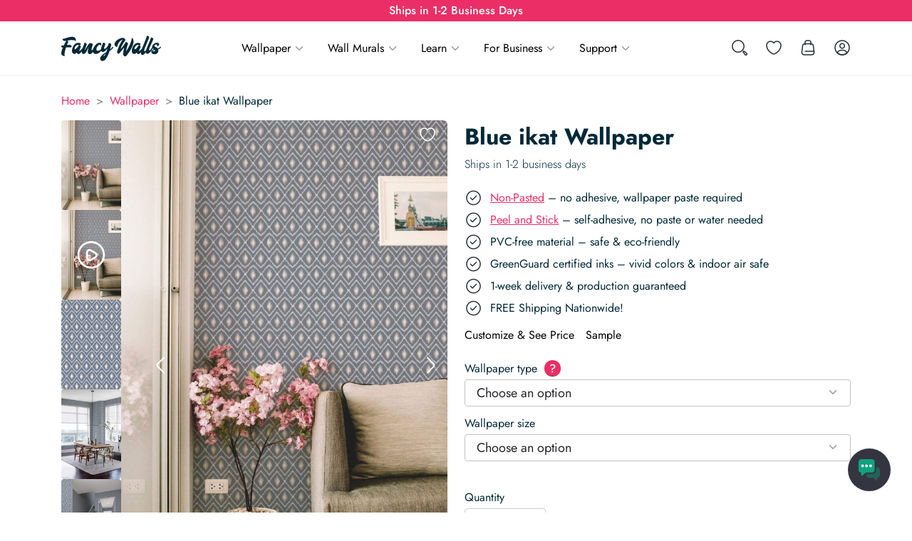

--- FILE ---
content_type: text/html; charset=utf-8
request_url: https://fancywalls.eu/wallpaper/blue-ikat/
body_size: 49281
content:
<!doctype html><html class="no-js" lang="en-US"><head><meta charset="utf-8"><meta http-equiv="X-UA-Compatible" content="IE=edge"><meta name="viewport" content="width=device-width, initial-scale=1.0"><meta class="foundation-mq"><meta name='robots' content='index, follow, max-image-preview:large, max-snippet:-1, max-video-preview:-1' /><style>img:is([sizes="auto" i], [sizes^="auto," i]) { contain-intrinsic-size: 3000px 1500px }</style><title>Blue ikat Peel and Stick Wallpaper or Non-Pasted</title><meta name="description" content="Blue ikat Peel and Stick Wallpaper: Easy Wall Makeover! Choose Removable or Non-Pasted. Free US shipping, 2-3 day delivery." /><link rel="canonical" href="https://fancywalls.eu/wallpaper/blue-ikat/" /><meta property="og:locale" content="en_US" /><meta property="og:type" content="article" /><meta property="og:title" content="Blue ikat Wallpaper Peel and Stick Wallpaper or Non-pasted" /><meta property="og:description" content="Blue ikat Wallpaper Peel and Stick Wallpaper: Easy Wall Makeover! Choose Removable or Non-Pasted. Free US shipping, 2-3 day delivery." /><meta property="og:url" content="https://fancywalls.eu/wallpaper/blue-ikat/" /><meta property="og:site_name" content="Fancy Walls" /><meta property="article:publisher" content="https://www.facebook.com/fancywallseu/" /><meta property="article:modified_time" content="2026-01-23T20:16:45+00:00" /><meta property="og:image" content="https://fancywalls.eu/wp-content/uploads/2025/07/blue-ikat-removable-wallpaper-in-modern-famrhouse-style-living-room.jpg" /><meta property="og:image:width" content="1365" /><meta property="og:image:height" content="2048" /><meta property="og:image:type" content="image/jpeg" /><meta name="twitter:card" content="summary_large_image" /><meta name="twitter:label1" content="Est. reading time" /><meta name="twitter:data1" content="1 minute" /> <script type="application/ld+json" class="yoast-schema-graph">{"@context":"https://schema.org","@graph":[{"@type":"WebPage","@id":"https://fancywalls.eu/wallpaper/blue-ikat/","url":"https://fancywalls.eu/wallpaper/blue-ikat/","name":"Blue ikat Wallpaper Peel and Stick Wallpaper or Non-pasted","isPartOf":{"@id":"https://fancywalls.eu/#website"},"primaryImageOfPage":{"@id":"https://fancywalls.eu/wallpaper/blue-ikat/#primaryimage"},"image":{"@id":"https://fancywalls.eu/wallpaper/blue-ikat/#primaryimage"},"thumbnailUrl":"https://fancywalls.eu/wp-content/uploads/2025/07/blue-ikat-removable-wallpaper-in-modern-famrhouse-style-living-room.jpg","datePublished":"2025-07-30T08:15:10+00:00","dateModified":"2026-01-23T20:16:45+00:00","description":"Blue ikat Wallpaper Peel and Stick Wallpaper: Easy Wall Makeover! Choose Removable or Non-Pasted. Free US shipping, 2-3 day delivery.","breadcrumb":{"@id":"https://fancywalls.eu/wallpaper/blue-ikat/#breadcrumb"},"inLanguage":"en-US","potentialAction":[{"@type":"ReadAction","target":["https://fancywalls.eu/wallpaper/blue-ikat/"]}]},{"@type":"ImageObject","inLanguage":"en-US","@id":"https://fancywalls.eu/wallpaper/blue-ikat/#primaryimage","url":"https://fancywalls.eu/wp-content/uploads/2025/07/blue-ikat-removable-wallpaper-in-modern-famrhouse-style-living-room.jpg","contentUrl":"https://fancywalls.eu/wp-content/uploads/2025/07/blue-ikat-removable-wallpaper-in-modern-famrhouse-style-living-room.jpg","width":1365,"height":2048,"caption":"Modern farmhouse style living room decorated with Blue ikat peel and stick wallpaper"},{"@type":"BreadcrumbList","@id":"https://fancywalls.eu/wallpaper/blue-ikat/#breadcrumb","itemListElement":[{"@type":"ListItem","position":1,"name":"Home","item":"https://fancywalls.eu/"},{"@type":"ListItem","position":2,"name":"Wallpapers","item":"https://fancywalls.eu/wallpaper/"},{"@type":"ListItem","position":3,"name":"Blue ikat Wallpaper"}]},{"@type":"WebSite","@id":"https://fancywalls.eu/#website","url":"https://fancywalls.eu/","name":"Fancy Walls","description":"Fancy Walls Wallpaper","publisher":{"@id":"https://fancywalls.eu/#organization"},"potentialAction":[{"@type":"SearchAction","target":{"@type":"EntryPoint","urlTemplate":"https://fancywalls.eu/?s={search_term_string}"},"query-input":{"@type":"PropertyValueSpecification","valueRequired":true,"valueName":"search_term_string"}}],"inLanguage":"en-US"},{"@type":"Organization","@id":"https://fancywalls.eu/#organization","name":"Fancy Walls","url":"https://fancywalls.eu/","logo":{"@type":"ImageObject","inLanguage":"en-US","@id":"https://fancywalls.eu/#/schema/logo/image/","url":"https://fancywalls.eu/wp-content/uploads/2025/08/fancywalls-favicon.png","contentUrl":"https://fancywalls.eu/wp-content/uploads/2025/08/fancywalls-favicon.png","width":512,"height":512,"caption":"Fancy Walls"},"image":{"@id":"https://fancywalls.eu/#/schema/logo/image/"},"sameAs":["https://www.facebook.com/fancywallseu/","https://www.pinterest.com/fancywalls0890/","https://www.instagram.com/fancywalls.eu/","https://www.linkedin.com/company/fancy-walls/","https://www.youtube.com/channel/UCuxi0TWh0RPj8CMexVle4yA"]}]}</script> <link rel='dns-prefetch' href='//fonts.googleapis.com' /><link rel='stylesheet' id='wp-block-library-css' href='https://fancywalls.eu/wp-includes/css/dist/block-library/style.min.css?ver=6.8.2' type='text/css' media='all' /><style id='safe-svg-svg-icon-style-inline-css' type='text/css'>.safe-svg-cover{text-align:center}.safe-svg-cover .safe-svg-inside{display:inline-block;max-width:100%}.safe-svg-cover svg{fill:currentColor;height:100%;max-height:100%;max-width:100%;width:100%}</style><style id='global-styles-inline-css' type='text/css'>:root{--wp--preset--aspect-ratio--square: 1;--wp--preset--aspect-ratio--4-3: 4/3;--wp--preset--aspect-ratio--3-4: 3/4;--wp--preset--aspect-ratio--3-2: 3/2;--wp--preset--aspect-ratio--2-3: 2/3;--wp--preset--aspect-ratio--16-9: 16/9;--wp--preset--aspect-ratio--9-16: 9/16;--wp--preset--color--black: #000000;--wp--preset--color--cyan-bluish-gray: #abb8c3;--wp--preset--color--white: #ffffff;--wp--preset--color--pale-pink: #f78da7;--wp--preset--color--vivid-red: #cf2e2e;--wp--preset--color--luminous-vivid-orange: #ff6900;--wp--preset--color--luminous-vivid-amber: #fcb900;--wp--preset--color--light-green-cyan: #7bdcb5;--wp--preset--color--vivid-green-cyan: #00d084;--wp--preset--color--pale-cyan-blue: #8ed1fc;--wp--preset--color--vivid-cyan-blue: #0693e3;--wp--preset--color--vivid-purple: #9b51e0;--wp--preset--gradient--vivid-cyan-blue-to-vivid-purple: linear-gradient(135deg,rgba(6,147,227,1) 0%,rgb(155,81,224) 100%);--wp--preset--gradient--light-green-cyan-to-vivid-green-cyan: linear-gradient(135deg,rgb(122,220,180) 0%,rgb(0,208,130) 100%);--wp--preset--gradient--luminous-vivid-amber-to-luminous-vivid-orange: linear-gradient(135deg,rgba(252,185,0,1) 0%,rgba(255,105,0,1) 100%);--wp--preset--gradient--luminous-vivid-orange-to-vivid-red: linear-gradient(135deg,rgba(255,105,0,1) 0%,rgb(207,46,46) 100%);--wp--preset--gradient--very-light-gray-to-cyan-bluish-gray: linear-gradient(135deg,rgb(238,238,238) 0%,rgb(169,184,195) 100%);--wp--preset--gradient--cool-to-warm-spectrum: linear-gradient(135deg,rgb(74,234,220) 0%,rgb(151,120,209) 20%,rgb(207,42,186) 40%,rgb(238,44,130) 60%,rgb(251,105,98) 80%,rgb(254,248,76) 100%);--wp--preset--gradient--blush-light-purple: linear-gradient(135deg,rgb(255,206,236) 0%,rgb(152,150,240) 100%);--wp--preset--gradient--blush-bordeaux: linear-gradient(135deg,rgb(254,205,165) 0%,rgb(254,45,45) 50%,rgb(107,0,62) 100%);--wp--preset--gradient--luminous-dusk: linear-gradient(135deg,rgb(255,203,112) 0%,rgb(199,81,192) 50%,rgb(65,88,208) 100%);--wp--preset--gradient--pale-ocean: linear-gradient(135deg,rgb(255,245,203) 0%,rgb(182,227,212) 50%,rgb(51,167,181) 100%);--wp--preset--gradient--electric-grass: linear-gradient(135deg,rgb(202,248,128) 0%,rgb(113,206,126) 100%);--wp--preset--gradient--midnight: linear-gradient(135deg,rgb(2,3,129) 0%,rgb(40,116,252) 100%);--wp--preset--font-size--small: 13px;--wp--preset--font-size--medium: 20px;--wp--preset--font-size--large: 36px;--wp--preset--font-size--x-large: 42px;--wp--preset--spacing--20: 0.44rem;--wp--preset--spacing--30: 0.67rem;--wp--preset--spacing--40: 1rem;--wp--preset--spacing--50: 1.5rem;--wp--preset--spacing--60: 2.25rem;--wp--preset--spacing--70: 3.38rem;--wp--preset--spacing--80: 5.06rem;--wp--preset--spacing--0: 0;--wp--preset--spacing--xs: 0.5rem;--wp--preset--spacing--sm: 1rem;--wp--preset--spacing--md: 1.5rem;--wp--preset--spacing--lg: 2rem;--wp--preset--spacing--xl: 3rem;--wp--preset--shadow--natural: 6px 6px 9px rgba(0, 0, 0, 0.2);--wp--preset--shadow--deep: 12px 12px 50px rgba(0, 0, 0, 0.4);--wp--preset--shadow--sharp: 6px 6px 0px rgba(0, 0, 0, 0.2);--wp--preset--shadow--outlined: 6px 6px 0px -3px rgba(255, 255, 255, 1), 6px 6px rgba(0, 0, 0, 1);--wp--preset--shadow--crisp: 6px 6px 0px rgba(0, 0, 0, 1);}:where(body) { margin: 0; }.wp-site-blocks > .alignleft { float: left; margin-right: 2em; }.wp-site-blocks > .alignright { float: right; margin-left: 2em; }.wp-site-blocks > .aligncenter { justify-content: center; margin-left: auto; margin-right: auto; }:where(.is-layout-flex){gap: 0.5em;}:where(.is-layout-grid){gap: 0.5em;}.is-layout-flow > .alignleft{float: left;margin-inline-start: 0;margin-inline-end: 2em;}.is-layout-flow > .alignright{float: right;margin-inline-start: 2em;margin-inline-end: 0;}.is-layout-flow > .aligncenter{margin-left: auto !important;margin-right: auto !important;}.is-layout-constrained > .alignleft{float: left;margin-inline-start: 0;margin-inline-end: 2em;}.is-layout-constrained > .alignright{float: right;margin-inline-start: 2em;margin-inline-end: 0;}.is-layout-constrained > .aligncenter{margin-left: auto !important;margin-right: auto !important;}.is-layout-constrained > :where(:not(.alignleft):not(.alignright):not(.alignfull)){margin-left: auto !important;margin-right: auto !important;}body .is-layout-flex{display: flex;}.is-layout-flex{flex-wrap: wrap;align-items: center;}.is-layout-flex > :is(*, div){margin: 0;}body .is-layout-grid{display: grid;}.is-layout-grid > :is(*, div){margin: 0;}body{padding-top: 0px;padding-right: 0px;padding-bottom: 0px;padding-left: 0px;}a:where(:not(.wp-element-button)){text-decoration: underline;}:root :where(.wp-element-button, .wp-block-button__link){background-color: #32373c;border-width: 0;color: #fff;font-family: inherit;font-size: inherit;line-height: inherit;padding: calc(0.667em + 2px) calc(1.333em + 2px);text-decoration: none;}.has-black-color{color: var(--wp--preset--color--black) !important;}.has-cyan-bluish-gray-color{color: var(--wp--preset--color--cyan-bluish-gray) !important;}.has-white-color{color: var(--wp--preset--color--white) !important;}.has-pale-pink-color{color: var(--wp--preset--color--pale-pink) !important;}.has-vivid-red-color{color: var(--wp--preset--color--vivid-red) !important;}.has-luminous-vivid-orange-color{color: var(--wp--preset--color--luminous-vivid-orange) !important;}.has-luminous-vivid-amber-color{color: var(--wp--preset--color--luminous-vivid-amber) !important;}.has-light-green-cyan-color{color: var(--wp--preset--color--light-green-cyan) !important;}.has-vivid-green-cyan-color{color: var(--wp--preset--color--vivid-green-cyan) !important;}.has-pale-cyan-blue-color{color: var(--wp--preset--color--pale-cyan-blue) !important;}.has-vivid-cyan-blue-color{color: var(--wp--preset--color--vivid-cyan-blue) !important;}.has-vivid-purple-color{color: var(--wp--preset--color--vivid-purple) !important;}.has-black-background-color{background-color: var(--wp--preset--color--black) !important;}.has-cyan-bluish-gray-background-color{background-color: var(--wp--preset--color--cyan-bluish-gray) !important;}.has-white-background-color{background-color: var(--wp--preset--color--white) !important;}.has-pale-pink-background-color{background-color: var(--wp--preset--color--pale-pink) !important;}.has-vivid-red-background-color{background-color: var(--wp--preset--color--vivid-red) !important;}.has-luminous-vivid-orange-background-color{background-color: var(--wp--preset--color--luminous-vivid-orange) !important;}.has-luminous-vivid-amber-background-color{background-color: var(--wp--preset--color--luminous-vivid-amber) !important;}.has-light-green-cyan-background-color{background-color: var(--wp--preset--color--light-green-cyan) !important;}.has-vivid-green-cyan-background-color{background-color: var(--wp--preset--color--vivid-green-cyan) !important;}.has-pale-cyan-blue-background-color{background-color: var(--wp--preset--color--pale-cyan-blue) !important;}.has-vivid-cyan-blue-background-color{background-color: var(--wp--preset--color--vivid-cyan-blue) !important;}.has-vivid-purple-background-color{background-color: var(--wp--preset--color--vivid-purple) !important;}.has-black-border-color{border-color: var(--wp--preset--color--black) !important;}.has-cyan-bluish-gray-border-color{border-color: var(--wp--preset--color--cyan-bluish-gray) !important;}.has-white-border-color{border-color: var(--wp--preset--color--white) !important;}.has-pale-pink-border-color{border-color: var(--wp--preset--color--pale-pink) !important;}.has-vivid-red-border-color{border-color: var(--wp--preset--color--vivid-red) !important;}.has-luminous-vivid-orange-border-color{border-color: var(--wp--preset--color--luminous-vivid-orange) !important;}.has-luminous-vivid-amber-border-color{border-color: var(--wp--preset--color--luminous-vivid-amber) !important;}.has-light-green-cyan-border-color{border-color: var(--wp--preset--color--light-green-cyan) !important;}.has-vivid-green-cyan-border-color{border-color: var(--wp--preset--color--vivid-green-cyan) !important;}.has-pale-cyan-blue-border-color{border-color: var(--wp--preset--color--pale-cyan-blue) !important;}.has-vivid-cyan-blue-border-color{border-color: var(--wp--preset--color--vivid-cyan-blue) !important;}.has-vivid-purple-border-color{border-color: var(--wp--preset--color--vivid-purple) !important;}.has-vivid-cyan-blue-to-vivid-purple-gradient-background{background: var(--wp--preset--gradient--vivid-cyan-blue-to-vivid-purple) !important;}.has-light-green-cyan-to-vivid-green-cyan-gradient-background{background: var(--wp--preset--gradient--light-green-cyan-to-vivid-green-cyan) !important;}.has-luminous-vivid-amber-to-luminous-vivid-orange-gradient-background{background: var(--wp--preset--gradient--luminous-vivid-amber-to-luminous-vivid-orange) !important;}.has-luminous-vivid-orange-to-vivid-red-gradient-background{background: var(--wp--preset--gradient--luminous-vivid-orange-to-vivid-red) !important;}.has-very-light-gray-to-cyan-bluish-gray-gradient-background{background: var(--wp--preset--gradient--very-light-gray-to-cyan-bluish-gray) !important;}.has-cool-to-warm-spectrum-gradient-background{background: var(--wp--preset--gradient--cool-to-warm-spectrum) !important;}.has-blush-light-purple-gradient-background{background: var(--wp--preset--gradient--blush-light-purple) !important;}.has-blush-bordeaux-gradient-background{background: var(--wp--preset--gradient--blush-bordeaux) !important;}.has-luminous-dusk-gradient-background{background: var(--wp--preset--gradient--luminous-dusk) !important;}.has-pale-ocean-gradient-background{background: var(--wp--preset--gradient--pale-ocean) !important;}.has-electric-grass-gradient-background{background: var(--wp--preset--gradient--electric-grass) !important;}.has-midnight-gradient-background{background: var(--wp--preset--gradient--midnight) !important;}.has-small-font-size{font-size: var(--wp--preset--font-size--small) !important;}.has-medium-font-size{font-size: var(--wp--preset--font-size--medium) !important;}.has-large-font-size{font-size: var(--wp--preset--font-size--large) !important;}.has-x-large-font-size{font-size: var(--wp--preset--font-size--x-large) !important;}
:where(.wp-block-post-template.is-layout-flex){gap: 1.25em;}:where(.wp-block-post-template.is-layout-grid){gap: 1.25em;}
:where(.wp-block-columns.is-layout-flex){gap: 2em;}:where(.wp-block-columns.is-layout-grid){gap: 2em;}
:root :where(.wp-block-pullquote){font-size: 1.5em;line-height: 1.6;}</style><link rel='stylesheet' id='mailerlite_forms.css-css' href='https://fancywalls.eu/wp-content/plugins/official-mailerlite-sign-up-forms/assets/css/mailerlite_forms.css?ver=1.7.18' type='text/css' media='all' /><link rel='stylesheet' id='wc-aelia-cs-frontend-css' href='https://fancywalls.eu/wp-content/plugins/woocommerce-aelia-currencyswitcher/src/design/css/frontend.css?ver=5.2.11.250714' type='text/css' media='all' /><link rel='stylesheet' id='photoswipe-css' href='https://fancywalls.eu/wp-content/plugins/woocommerce/assets/css/photoswipe/photoswipe.min.css?ver=10.1.2' type='text/css' media='all' /><link rel='stylesheet' id='photoswipe-default-skin-css' href='https://fancywalls.eu/wp-content/plugins/woocommerce/assets/css/photoswipe/default-skin/default-skin.min.css?ver=10.1.2' type='text/css' media='all' /><link rel='stylesheet' id='woocommerce-layout-css' href='https://fancywalls.eu/wp-content/plugins/woocommerce/assets/css/woocommerce-layout.css?ver=10.1.2' type='text/css' media='all' /><link rel='stylesheet' id='woocommerce-smallscreen-css' href='https://fancywalls.eu/wp-content/plugins/woocommerce/assets/css/woocommerce-smallscreen.css?ver=10.1.2' type='text/css' media='only screen and (max-width: 768px)' /><link rel='stylesheet' id='woocommerce-general-css' href='https://fancywalls.eu/wp-content/plugins/woocommerce/assets/css/woocommerce.css?ver=10.1.2' type='text/css' media='all' /><style id='woocommerce-inline-inline-css' type='text/css'>.woocommerce form .form-row .required { visibility: visible; }</style><link rel='stylesheet' id='mwai_chatbot_theme_chatgpt-css' href='https://fancywalls.eu/wp-content/plugins/ai-engine-pro/themes/chatgpt.css?ver=1756468795' type='text/css' media='all' /><link rel='stylesheet' id='brands-styles-css' href='https://fancywalls.eu/wp-content/plugins/woocommerce/assets/css/brands.css?ver=10.1.2' type='text/css' media='all' /><link rel='stylesheet' id='select2-css' href='https://fancywalls.eu/wp-content/plugins/woocommerce/assets/css/select2.css?ver=10.1.2' type='text/css' media='all' /><link rel='stylesheet' id='site-css-css' href='https://fancywalls.eu/wp-content/themes/fancywalls/assets/styles/style.min.css?ver=1769194815' type='text/css' media='all' /><link rel='stylesheet' id='g-font-css' href='https://fancywalls.eu/wp-content/uploads/breeze/google/fonts/jost/jost.css' type='text/css' media='all' /><link rel='stylesheet' id='g-font-inputs-css' href='https://fancywalls.eu/wp-content/uploads/breeze/google/fonts/kumbh_sans/kumbh_sans.css' type='text/css' media='all' /> <script type="text/javascript" id="breeze-prefetch-js-extra">/*  */
var breeze_prefetch = {"local_url":"https:\/\/fancywalls.eu","ignore_remote_prefetch":"1","ignore_list":["\/cart\/","\/checkout\/","\/my-account\/","wp-admin","wp-login.php"]};
/*  */</script> <script type="text/javascript" src="https://fancywalls.eu/wp-content/plugins/breeze/assets/js/js-front-end/breeze-prefetch-links.min.js?ver=2.2.17" id="breeze-prefetch-js"></script> <script type="text/javascript" src="https://fancywalls.eu/wp-includes/js/jquery/jquery.min.js?ver=3.7.1" id="jquery-core-js"></script> <script type="text/javascript" src="https://fancywalls.eu/wp-content/plugins/woocommerce/assets/js/flexslider/jquery.flexslider.min.js?ver=2.7.2-wc.10.1.2" id="flexslider-js" defer="defer" data-wp-strategy="defer"></script> <script type="text/javascript" src="https://fancywalls.eu/wp-content/plugins/woocommerce/assets/js/photoswipe/photoswipe.min.js?ver=4.1.1-wc.10.1.2" id="photoswipe-js" defer="defer" data-wp-strategy="defer"></script> <script type="text/javascript" src="https://fancywalls.eu/wp-content/plugins/woocommerce/assets/js/photoswipe/photoswipe-ui-default.min.js?ver=4.1.1-wc.10.1.2" id="photoswipe-ui-default-js" defer="defer" data-wp-strategy="defer"></script> <script type="text/javascript" id="wc-single-product-js-extra">/*  */
var wc_single_product_params = {"i18n_required_rating_text":"Please select a rating","i18n_rating_options":["1 of 5 stars","2 of 5 stars","3 of 5 stars","4 of 5 stars","5 of 5 stars"],"i18n_product_gallery_trigger_text":"View full-screen image gallery","review_rating_required":"yes","flexslider":{"rtl":false,"animation":"slide","smoothHeight":true,"directionNav":true,"controlNav":"thumbnails","slideshow":false,"animationSpeed":500,"animationLoop":false,"allowOneSlide":false},"zoom_enabled":"","zoom_options":[],"photoswipe_enabled":"1","photoswipe_options":{"shareEl":false,"closeOnScroll":false,"history":false,"hideAnimationDuration":0,"showAnimationDuration":0},"flexslider_enabled":"1"};
/*  */</script> <script type="text/javascript" src="https://fancywalls.eu/wp-content/plugins/woocommerce/assets/js/frontend/single-product.min.js?ver=10.1.2" id="wc-single-product-js" defer="defer" data-wp-strategy="defer"></script> <script type="text/javascript" src="https://fancywalls.eu/wp-content/plugins/woocommerce/assets/js/jquery-blockui/jquery.blockUI.min.js?ver=2.7.0-wc.10.1.2" id="jquery-blockui-js" defer="defer" data-wp-strategy="defer"></script> <script type="text/javascript" src="https://fancywalls.eu/wp-content/plugins/woocommerce/assets/js/js-cookie/js.cookie.min.js?ver=2.1.4-wc.10.1.2" id="js-cookie-js" defer="defer" data-wp-strategy="defer"></script> <script type="text/javascript" id="woocommerce-js-extra">/*  */
var woocommerce_params = {"ajax_url":"\/wp-admin\/admin-ajax.php","wc_ajax_url":"\/?wc-ajax=%%endpoint%%","i18n_password_show":"Show password","i18n_password_hide":"Hide password"};
/*  */</script> <script type="text/javascript" src="https://fancywalls.eu/wp-content/plugins/woocommerce/assets/js/frontend/woocommerce.min.js?ver=10.1.2" id="woocommerce-js" defer="defer" data-wp-strategy="defer"></script> <script type="text/javascript" src="https://fancywalls.eu/wp-includes/js/dist/vendor/react.min.js?ver=18.3.1.1" id="react-js"></script> <script type="text/javascript" src="https://fancywalls.eu/wp-includes/js/dist/vendor/react-dom.min.js?ver=18.3.1.1" id="react-dom-js"></script> <script type="text/javascript" src="https://fancywalls.eu/wp-includes/js/dist/escape-html.min.js?ver=6561a406d2d232a6fbd2" id="wp-escape-html-js"></script> <script type="text/javascript" src="https://fancywalls.eu/wp-includes/js/dist/element.min.js?ver=a4eeeadd23c0d7ab1d2d" id="wp-element-js"></script> <script type="text/javascript" src="https://fancywalls.eu/wp-content/plugins/ai-engine-pro/app/chatbot.js?ver=1756468795" id="mwai_chatbot-js"></script> <script type="text/javascript" id="wc-cart-fragments-js-extra">/*  */
var wc_cart_fragments_params = {"ajax_url":"\/wp-admin\/admin-ajax.php","wc_ajax_url":"\/?wc-ajax=%%endpoint%%","cart_hash_key":"wc_cart_hash_0a9a6aba495e6978708c46f9686141a0_USD","fragment_name":"wc_fragments_0a9a6aba495e6978708c46f9686141a0_USD","request_timeout":"20000"};
/*  */</script> <script type="text/javascript" src="https://fancywalls.eu/wp-content/plugins/woocommerce/assets/js/frontend/cart-fragments.min.js?ver=10.1.2" id="wc-cart-fragments-js" defer="defer" data-wp-strategy="defer"></script> <script type="text/javascript" id="fancy-menu-js-extra">/*  */
var fancyMenuConfig = {"defaultMegamenuImage":"https:\/\/fancywalls.eu\/wp-content\/uploads\/2025\/08\/mega-menu-art-deco-peel-and-stick-wallpaper-333x500.jpg"};
/*  */</script> <script type="text/javascript" src="https://fancywalls.eu/wp-content/themes/fancywalls/assets/scripts/dist/menu.min.js?ver=1769194812" id="fancy-menu-js"></script> <script type="text/javascript" src="https://fancywalls.eu/wp-content/plugins/woocommerce/assets/js/select2/select2.full.min.js?ver=4.0.3-wc.10.1.2" id="select2-js" defer="defer" data-wp-strategy="defer"></script>  <script>(function(w,d,e,u,f,l,n){w[f]=w[f]||function(){(w[f].q=w[f].q||[])
                .push(arguments);},l=d.createElement(e),l.async=1,l.src=u,
                n=d.getElementsByTagName(e)[0],n.parentNode.insertBefore(l,n);})
            (window,document,'script','https://assets.mailerlite.com/js/universal.js','ml');
            ml('account', '520164');
            ml('enablePopups', false);</script> 
 <script>!function(){"use strict";function l(e){for(var t=e,r=0,n=document.cookie.split(";");r<n.length;r++){var o=n[r].split("=");if(o[0].trim()===t)return o[1]}}function s(e){return localStorage.getItem(e)}function u(e){return window[e]}function A(e,t){e=document.querySelector(e);return t?null==e?void 0:e.getAttribute(t):null==e?void 0:e.textContent}var e=window,t=document,r="script",n="dataLayer",o="https://fancywalls.eu/ssc",a="",i="XJgPhswauerj",c="EbQsIJkx=aWQ9R1RNLUtUTFRCODM%3D&amp;type=a2752235",g="cookie",v="_sbp",E="",d=!1;try{var d=!!g&&(m=navigator.userAgent,!!(m=new RegExp("Version/([0-9._]+)(.*Mobile)?.*Safari.*").exec(m)))&&16.4<=parseFloat(m[1]),f="stapeUserId"===g,I=d&&!f?function(e,t,r){void 0===t&&(t="");var n={cookie:l,localStorage:s,jsVariable:u,cssSelector:A},t=Array.isArray(t)?t:[t];if(e&&n[e])for(var o=n[e],a=0,i=t;a<i.length;a++){var c=i[a],c=r?o(c,r):o(c);if(c)return c}else console.warn("invalid uid source",e)}(g,v,E):void 0;d=d&&(!!I||f)}catch(e){console.error(e)}var m=e,g=(m[n]=m[n]||[],m[n].push({"gtm.start":(new Date).getTime(),event:"gtm.js"}),t.getElementsByTagName(r)[0]),v=I?"&bi="+encodeURIComponent(I):"",E=t.createElement(r),f=(d&&(i=8<i.length?i.replace(/([a-z]{8}$)/,"kp$1"):"kp"+i),!d&&a?a:o);E.async=!0,E.src=f+"/"+i+".js?"+c+v,null!=(e=g.parentNode)&&e.insertBefore(E,g)}();</script>  <noscript><style>.woocommerce-product-gallery{ opacity: 1 !important; }</style></noscript><link rel="icon" type="image/png" href="/favicon-96x96.png" sizes="96x96" /><link rel="icon" type="image/svg+xml" href="/favicon.svg" /><link rel="shortcut icon" href="/favicon.ico" /><link rel="apple-touch-icon" sizes="180x180" href="/apple-touch-icon.png" /><meta name="apple-mobile-web-app-title" content="Fancy Walls" /><link rel="manifest" href="/site.webmanifest" /><link rel="preconnect" href="https://fonts.gstatic.com" crossorigin> <script id='merchantWidgetScript'
        src="https://www.gstatic.com/shopping/merchant/merchantwidget.js"
        defer></script> <script>if(merchantWidgetScript){merchantWidgetScript.addEventListener('load',function(){merchantwidget.start({position:'RIGHT_BOTTOM',bottomMargin:80,sideMargin:32,mobileSideMargin:29,mobileBottomMargin:81})})};</script></head><body class="wp-singular product-template-default single single-product postid-227860 wp-theme-fancywalls theme-fancywalls woocommerce woocommerce-page woocommerce-no-js"><div class="page-wrapper"><header class="header"><div class="top-bar"><div class="top-bar-upper"><div class="row expanded"><div class="column"><div class="top-bar-upper__content text-center"><div class="above-header-bar" data-delay="5000" data-speed="1000"><div class="above-header-bar__slide active"><p>Ships in 1-2 Business Days</p></div><div class="above-header-bar__slide">Free Shipping - No minimum spend</div><div class="above-header-bar__slide">3 Large Wallpaper Samples for $25</div><div class="above-header-bar__slide"><p><span data-sheets-root="1">🏷️  25 % Off Wallpaper &amp; Wall Murals</span></p></div></div></div></div></div></div><div class="top-bar-main-placeholder"><div class="top-bar-main"><div class="row align-middle"><div class="small-6 large-flex-child-shrink column large-order-1"> <a href="https://fancywalls.eu"> <img width="140" height="36" src="https://fancywalls.eu/wp-content/uploads/2024/08/fancywalls-logo.svg" class="header-logo" alt="Fancy Walls logo - Wallpaper and Wall Murals" decoding="async" /> </a></div><div class="small-6 large-flex-child-shrink column large-order-4"><div class="header-tabs flex-container align-right"><div class="header-tabs__item header-tabs__item--search"> <button type="button" id="header-search-toggle"> <svg width="24" height="24" viewBox="0 0 24 24" fill="none" xmlns="http://www.w3.org/2000/svg"> <circle cx="10" cy="10" r="8.25" stroke="#292D32" stroke-width="1.5"/> <path d="M21.8937 21.8943C21.274 22.514 20.2514 22.4503 19.7134 21.7585L17.2194 18.552C16.9255 18.1741 16.959 17.6366 17.2975 17.2981C17.636 16.9596 18.1735 16.9261 18.5514 17.22L21.7579 19.714C22.4497 20.252 22.5134 21.2746 21.8937 21.8943Z" stroke="#292D32" stroke-width="1.5"/> </svg><span class="show-for-sr"> Search </span> </button><div class="header-search-overlay"></div><div class="header-search-container"><form role="search" method="get" class="fancy-search-form" action="https://fancywalls.eu/"> <label> <span class="screen-reader-text">Search for:</span> <input type="search" class="search-field fancy-search-field-ajax-source" placeholder="Search..."
autocomplete="off"
value="" name="s"
title="Search for:"/> </label> <input type="submit" class="search-submit button show-for-sr" value="Search"/> <input type="hidden" name="post_type[]" value="product" /> <input type="hidden" name="post_type[]" value="post" /></form></div></div> <a href="https://fancywalls.eu/my-account/?redirect_to=https%3A%2F%2Ffancywalls.eu%2Fmy-account%2Fwishlist%2F"
class="header-tabs__item header-tabs__item--wishlist"> <svg width="24" height="24" viewBox="0 0 24 24" fill="none" xmlns="http://www.w3.org/2000/svg"> <path d="M12 21.65C11.69 21.65 11.39 21.61 11.14 21.52C7.32 20.21 1.25 15.56 1.25 8.69001C1.25 5.19001 4.08 2.35001 7.56 2.35001C9.25 2.35001 10.83 3.01001 12 4.19001C13.17 3.01001 14.75 2.35001 16.44 2.35001C19.92 2.35001 22.75 5.20001 22.75 8.69001C22.75 15.57 16.68 20.21 12.86 21.52C12.61 21.61 12.31 21.65 12 21.65ZM7.56 3.85001C4.91 3.85001 2.75 6.02001 2.75 8.69001C2.75 15.52 9.32 19.32 11.63 20.11C11.81 20.17 12.2 20.17 12.38 20.11C14.68 19.32 21.26 15.53 21.26 8.69001C21.26 6.02001 19.1 3.85001 16.45 3.85001C14.93 3.85001 13.52 4.56001 12.61 5.79001C12.33 6.17001 11.69 6.17001 11.41 5.79001C10.48 4.55001 9.08 3.85001 7.56 3.85001Z" fill="#292D32"/> </svg> <span class="show-for-sr"> Wishlist </span> </a> <a href="https://fancywalls.eu/cart/" class="header-tabs__item header-tabs__item--cart header-mini-cart"> <svg width="24" height="24" viewBox="0 0 24 24" fill="none" xmlns="http://www.w3.org/2000/svg"> <path d="M16.4904 22.75H7.50042C5.78042 22.75 4.49043 22.29 3.69043 21.38C2.89043 20.47 2.58042 19.15 2.79042 17.44L3.69043 9.94C3.95043 7.73 4.51043 5.75 8.41043 5.75H15.6104C19.5004 5.75 20.0604 7.73 20.3304 9.94L21.2304 17.44C21.4304 19.15 21.1304 20.48 20.3304 21.38C19.5004 22.29 18.2204 22.75 16.4904 22.75ZM8.40042 7.25C5.52042 7.25 5.38042 8.38999 5.17042 10.11L4.27043 17.61C4.12043 18.88 4.30042 19.81 4.81042 20.38C5.32042 20.95 6.22042 21.24 7.50042 21.24H16.4904C17.7704 21.24 18.6704 20.95 19.1804 20.38C19.6904 19.81 19.8704 18.88 19.7204 17.61L18.8204 10.11C18.6104 8.37999 18.4804 7.25 15.5904 7.25H8.40042Z" fill="#292D32"/> <path d="M16 8.75C15.59 8.75 15.25 8.41 15.25 8V4.5C15.25 3.42 14.58 2.75 13.5 2.75H10.5C9.42 2.75 8.75 3.42 8.75 4.5V8C8.75 8.41 8.41 8.75 8 8.75C7.59 8.75 7.25 8.41 7.25 8V4.5C7.25 2.59 8.59 1.25 10.5 1.25H13.5C15.41 1.25 16.75 2.59 16.75 4.5V8C16.75 8.41 16.41 8.75 16 8.75Z" fill="#292D32"/> <path d="M20.41 17.78H8C7.59 17.78 7.25 17.44 7.25 17.03C7.25 16.62 7.59 16.28 8 16.28H20.41C20.82 16.28 21.16 16.62 21.16 17.03C21.16 17.44 20.82 17.78 20.41 17.78Z" fill="#292D32"/> </svg></a><a href="https://fancywalls.eu/my-account/"
class="header-tabs__item show-for-large"> <svg width="24" height="24" viewBox="0 0 24 24" fill="none" xmlns="http://www.w3.org/2000/svg"> <path d="M12.1205 13.53C12.1005 13.53 12.0705 13.53 12.0505 13.53C12.0205 13.53 11.9805 13.53 11.9505 13.53C9.68047 13.46 7.98047 11.69 7.98047 9.51001C7.98047 7.29001 9.79047 5.48001 12.0105 5.48001C14.2305 5.48001 16.0405 7.29001 16.0405 9.51001C16.0305 11.7 14.3205 13.46 12.1505 13.53C12.1305 13.53 12.1305 13.53 12.1205 13.53ZM12.0005 6.97001C10.6005 6.97001 9.47047 8.11001 9.47047 9.50001C9.47047 10.87 10.5405 11.98 11.9005 12.03C11.9305 12.02 12.0305 12.02 12.1305 12.03C13.4705 11.96 14.5205 10.86 14.5305 9.50001C14.5305 8.11001 13.4005 6.97001 12.0005 6.97001Z" fill="#292D32"/> <path d="M12.0008 22.75C9.31081 22.75 6.74081 21.75 4.75081 19.93C4.57081 19.77 4.49081 19.53 4.51081 19.3C4.64081 18.11 5.38081 17 6.61081 16.18C9.59081 14.2 14.4208 14.2 17.3908 16.18C18.6208 17.01 19.3608 18.11 19.4908 19.3C19.5208 19.54 19.4308 19.77 19.2508 19.93C17.2608 21.75 14.6908 22.75 12.0008 22.75ZM6.08081 19.1C7.74081 20.49 9.83081 21.25 12.0008 21.25C14.1708 21.25 16.2608 20.49 17.9208 19.1C17.7408 18.49 17.2608 17.9 16.5508 17.42C14.0908 15.78 9.92081 15.78 7.44081 17.42C6.73081 17.9 6.26081 18.49 6.08081 19.1Z" fill="#292D32"/> <path d="M12 22.75C6.07 22.75 1.25 17.93 1.25 12C1.25 6.07 6.07 1.25 12 1.25C17.93 1.25 22.75 6.07 22.75 12C22.75 17.93 17.93 22.75 12 22.75ZM12 2.75C6.9 2.75 2.75 6.9 2.75 12C2.75 17.1 6.9 21.25 12 21.25C17.1 21.25 21.25 17.1 21.25 12C21.25 6.9 17.1 2.75 12 2.75Z" fill="#292D32"/> </svg><span class="show-for-sr">Log in </span> </a> <button type="button" class="header-tabs__item hide-for-large header-hamburger-container"> <span class="hamburger"></span> </button></div></div><div class="small-12 large-flex-child-auto column large-order-2 show-for-large"><div class="top-menu"><div class="top-menu__wrapper"><ul id="main-nav" class="menu"><li id="menu-item-171812" class="menu-item menu-item-type-taxonomy menu-item-object-product_cat current-product-ancestor current-menu-parent current-product-parent menu-item-has-children menu-item-171812"><a href="https://fancywalls.eu/wallpaper/">Wallpaper</a><ul class="menu"><li id="menu-item-270249" class="hide-for-large menu-item menu-item-type-taxonomy menu-item-object-product_cat current-product-ancestor current-menu-parent current-product-parent menu-item-270249"><a href="https://fancywalls.eu/wallpaper/">Show all</a></li><li id="menu-item-171832" class="menu-item menu-item-type-post_type menu-item-object-page menu-item-has-children menu-item-171832"><a href="https://fancywalls.eu/wallpaper/styles/">Styles</a><ul class="menu"><li id="menu-item-303567" class="menu-item menu-item-type-taxonomy menu-item-object-product_tag menu-item-303567 menu-item--tag menu-item--tag-537" data-image="https://fancywalls.eu/wp-content/uploads/2025/06/gothic-wallpaper-collection-333x500.jpg"><a href="https://fancywalls.eu/wallpaper/style/gothic-wallpaper/">Gothic</a></li><li id="menu-item-303568" class="menu-item menu-item-type-taxonomy menu-item-object-product_tag menu-item-303568 menu-item--tag menu-item--tag-196" data-image="https://fancywalls.eu/wp-content/uploads/2025/04/eclectic-style-wallpaper-333x500.jpg"><a href="https://fancywalls.eu/wallpaper/style/eclectic-wallpaper/">Eclectic</a></li><li id="menu-item-260563" class="menu-item menu-item-type-taxonomy menu-item-object-product_tag menu-item-260563 menu-item--tag menu-item--tag-231" data-image="https://fancywalls.eu/wp-content/uploads/2025/04/minimalist-style-wallpaper-333x500.jpg"><a href="https://fancywalls.eu/wallpaper/style/minimalist-wallpaper/">Minimalist</a></li><li id="menu-item-260562" class="menu-item menu-item-type-taxonomy menu-item-object-product_tag menu-item-260562 menu-item--tag menu-item--tag-240" data-image="https://fancywalls.eu/wp-content/uploads/2025/04/novelty-style-wallpaper-333x500.jpg"><a href="https://fancywalls.eu/wallpaper/style/novelty-wallpaper/">Novelty</a></li><li id="menu-item-260560" class="menu-item menu-item-type-taxonomy menu-item-object-product_tag menu-item-260560 menu-item--tag menu-item--tag-257" data-image="https://fancywalls.eu/wp-content/uploads/2025/04/retro-style-wallpaper-333x500.jpg"><a href="https://fancywalls.eu/wallpaper/style/retro-wallpaper/">Retro</a></li><li id="menu-item-172414" class="menu-item--collection-link menu-item menu-item-type-post_type menu-item-object-page menu-item-172414"><a href="https://fancywalls.eu/wallpaper/styles/">Show all Styles</a></li></ul></li><li id="menu-item-171830" class="menu-item menu-item-type-post_type menu-item-object-page menu-item-has-children menu-item-171830"><a href="https://fancywalls.eu/wallpaper/patterns/">Patterns</a><ul class="menu"><li id="menu-item-260565" class="menu-item menu-item-type-taxonomy menu-item-object-product_tag menu-item-260565 menu-item--tag menu-item--tag-191" data-image="https://fancywalls.eu/wp-content/uploads/2025/04/dog-pattern-wallpaper-333x500.jpg"><a href="https://fancywalls.eu/wallpaper/pattern/dog-wallpaper/">Dog</a></li><li id="menu-item-303569" class="menu-item menu-item-type-taxonomy menu-item-object-product_tag menu-item-303569 menu-item--tag menu-item--tag-194" data-image="https://fancywalls.eu/wp-content/uploads/2025/04/ducks-pattern-wallpaper-333x500.jpg"><a href="https://fancywalls.eu/wallpaper/pattern/duck-wallpaper/">Duck</a></li><li id="menu-item-301894" class="menu-item menu-item-type-taxonomy menu-item-object-product_tag menu-item-301894 menu-item--tag menu-item--tag-224" data-image="https://fancywalls.eu/wp-content/uploads/2025/04/leopard-pattern-wallpaper--333x500.jpg"><a href="https://fancywalls.eu/wallpaper/pattern/leopard-print-wallpaper/">Leopard print</a></li><li id="menu-item-301895" class="menu-item menu-item-type-taxonomy menu-item-object-product_tag menu-item-301895 menu-item--tag menu-item--tag-251" data-image="https://fancywalls.eu/wp-content/uploads/2025/04/polka-dot-pattern-wallpaper-333x500.jpg"><a href="https://fancywalls.eu/wallpaper/pattern/polka-dot-wallpaper/">Polka dot &#038; Dotted</a></li><li id="menu-item-301896" class="menu-item menu-item-type-taxonomy menu-item-object-product_tag menu-item-301896 menu-item--tag menu-item--tag-265" data-image="https://fancywalls.eu/wp-content/uploads/2025/04/star-pattern-wallpaper-333x500.jpg"><a href="https://fancywalls.eu/wallpaper/pattern/star-wallpaper/">Star</a></li><li id="menu-item-172416" class="menu-item--collection-link menu-item menu-item-type-post_type menu-item-object-page menu-item-172416"><a href="https://fancywalls.eu/wallpaper/patterns/">Show all Patterns</a></li></ul></li><li id="menu-item-171829" class="menu-item menu-item-type-post_type menu-item-object-page menu-item-has-children menu-item-171829"><a href="https://fancywalls.eu/wallpaper/colors/">Colors</a><ul class="menu"><li id="menu-item-301897" class="menu-item menu-item-type-taxonomy menu-item-object-product_tag menu-item-301897 menu-item--tag menu-item--tag-162" data-image="https://fancywalls.eu/wp-content/uploads/2025/04/black-and-white-color-wallpaper-333x500.jpg"><a href="https://fancywalls.eu/wallpaper/color/black-and-white-wallpaper/">Black and White</a></li><li id="menu-item-273920" class="menu-item menu-item-type-taxonomy menu-item-object-product_tag menu-item-273920 menu-item--tag menu-item--tag-184" data-image="https://fancywalls.eu/wp-content/uploads/2025/04/colorful-color-wallpaper-333x500.jpg"><a href="https://fancywalls.eu/wallpaper/color/colorful-wallpaper/">Colorful</a></li><li id="menu-item-301898" class="menu-item menu-item-type-taxonomy menu-item-object-product_tag menu-item-301898 menu-item--tag menu-item--tag-238" data-image="https://fancywalls.eu/wp-content/uploads/2025/04/navy-blue-color-wallpaper-333x500.jpg"><a href="https://fancywalls.eu/wallpaper/color/navy-blue-wallpaper/">Navy Blue</a></li><li id="menu-item-260569" class="menu-item menu-item-type-taxonomy menu-item-object-product_tag menu-item-260569 menu-item--tag menu-item--tag-248" data-image="https://fancywalls.eu/wp-content/uploads/2025/04/pink-color-wallpaper-333x500.jpg"><a href="https://fancywalls.eu/wallpaper/color/pink-wallpaper/">Pink</a></li><li id="menu-item-303570" class="menu-item menu-item-type-taxonomy menu-item-object-product_tag menu-item-303570 menu-item--tag menu-item--tag-267" data-image="https://fancywalls.eu/wp-content/uploads/2025/04/teal-color-wallpaper-333x500.jpg"><a href="https://fancywalls.eu/wallpaper/color/teal-wallpaper/">Teal</a></li><li id="menu-item-172415" class="menu-item--collection-link menu-item menu-item-type-post_type menu-item-object-page menu-item-172415"><a href="https://fancywalls.eu/wallpaper/colors/">Show all Colors</a></li></ul></li><li id="menu-item-171831" class="menu-item menu-item-type-post_type menu-item-object-page menu-item-has-children menu-item-171831"><a href="https://fancywalls.eu/wallpaper/rooms/">Rooms</a><ul class="menu"><li id="menu-item-303571" class="menu-item menu-item-type-taxonomy menu-item-object-product_tag menu-item-303571 menu-item--tag menu-item--tag-152" data-image="https://fancywalls.eu/wp-content/uploads/2025/04/bar-wallpaper-333x500.jpg"><a href="https://fancywalls.eu/wallpaper/room/bar-wallpaper/">For Bar</a></li><li id="menu-item-303573" class="menu-item menu-item-type-taxonomy menu-item-object-product_tag menu-item-303573 menu-item--tag menu-item--tag-182" data-image="https://fancywalls.eu/wp-content/uploads/2025/04/cafe-wallpaper-333x500.jpg"><a href="https://fancywalls.eu/wallpaper/room/coffee-shop-wallpaper/">For Coffee Shop</a></li><li id="menu-item-301900" class="menu-item menu-item-type-taxonomy menu-item-object-product_tag menu-item-301900 menu-item--tag menu-item--tag-211" data-image="https://fancywalls.eu/wp-content/uploads/2025/04/hallway-wallpaper-333x500.jpg"><a href="https://fancywalls.eu/wallpaper/room/hallway-wallpaper/">For Hallway</a></li><li id="menu-item-260574" class="menu-item menu-item-type-taxonomy menu-item-object-product_tag menu-item-260574 menu-item--tag menu-item--tag-221" data-image="https://fancywalls.eu/wp-content/uploads/2025/04/kitchen-wallpaper-333x500.jpg"><a href="https://fancywalls.eu/wallpaper/room/kitchen-wallpaper/">For Kitchen</a></li><li id="menu-item-303572" class="menu-item menu-item-type-taxonomy menu-item-object-product_tag menu-item-303572 menu-item--tag menu-item--tag-156" data-image="https://fancywalls.eu/wp-content/uploads/2025/04/beauty-salon-wallpaper-333x500.jpg"><a href="https://fancywalls.eu/wallpaper/room/salon-wallpaper/">For Salon</a></li><li id="menu-item-172417" class="menu-item--collection-link menu-item menu-item-type-post_type menu-item-object-page menu-item-172417"><a href="https://fancywalls.eu/wallpaper/rooms/">Show all Rooms</a></li></ul></li><li id="menu-item-260559" class="menu-item menu-item-type-post_type menu-item-object-page menu-item-has-children menu-item-260559"><a href="https://fancywalls.eu/wallpaper/special/">Special Collections</a><ul class="menu"><li id="menu-item-303527" class="menu-item menu-item-type-taxonomy menu-item-object-product_tag menu-item-303527 menu-item--tag menu-item--tag-1048" data-image="https://fancywalls.eu/wp-content/uploads/2025/12/vintage-nook-wallpaper-collection-333x500.jpg"><a href="https://fancywalls.eu/wallpaper/special/vintage-nook-wallpaper/">Vintage Nook Wallpaper</a></li><li id="menu-item-301694" class="menu-item menu-item-type-taxonomy menu-item-object-product_tag menu-item-301694 menu-item--tag menu-item--tag-1006" data-image="https://fancywalls.eu/wp-content/uploads/2025/11/national-cultural-wallpaper-collection-333x500.jpg"><a href="https://fancywalls.eu/wallpaper/special/cultural-national-wallpaper/">Cultural &amp; National Wallpaper</a></li><li id="menu-item-260577" class="menu-item menu-item-type-taxonomy menu-item-object-product_tag menu-item-260577 menu-item--tag menu-item--tag-273" data-image="https://fancywalls.eu/wp-content/uploads/2025/08/trending-wallpaper-333x500.jpg"><a href="https://fancywalls.eu/wallpaper/special/trending-wallpaper/">Trending</a></li><li id="menu-item-260580" class="menu-item menu-item-type-taxonomy menu-item-object-product_tag menu-item-260580 menu-item--tag menu-item--tag-192" data-image="https://fancywalls.eu/wp-content/uploads/2025/08/dollhouse-wallpaper-333x500.jpg"><a href="https://fancywalls.eu/wallpaper/special/dollhouse-wallpaper/">Dollhouse</a></li><li id="menu-item-260581" class="menu-item menu-item-type-taxonomy menu-item-object-product_tag menu-item-260581 menu-item--tag menu-item--tag-270" data-image="https://fancywalls.eu/wp-content/uploads/2025/08/winnie-the-pooh-wallpaper-333x500.jpg"><a href="https://fancywalls.eu/wallpaper/special/winnie-the-pooh-wallpaper/">Winnie-the-Pooh</a></li><li id="menu-item-260583" class="menu-item--collection-link menu-item menu-item-type-post_type menu-item-object-page menu-item-260583"><a href="https://fancywalls.eu/wallpaper/special/">Show all Special Collections</a></li></ul></li><li id="menu-item-300389" class="fw-filter-quiz-trigger-container fw-filter-quiz-trigger-container--wallpaper hide-for-large menu-item menu-item-type-custom menu-item-object-custom menu-item-300389"><a href="#">Begin quiz</a></li><li id="menu-item-260585" class="menu-item--collection-image menu-item menu-item-type-custom menu-item-object-custom menu-item-260585"><a href="#">i</a></li></ul></li><li id="menu-item-172530" class="menu-item menu-item-type-taxonomy menu-item-object-product_cat menu-item-has-children menu-item-172530"><a href="https://fancywalls.eu/wall-murals/">Wall Murals</a><ul class="menu"><li id="menu-item-270250" class="hide-for-large menu-item menu-item-type-taxonomy menu-item-object-product_cat menu-item-270250"><a href="https://fancywalls.eu/wall-murals/">Show all</a></li><li id="menu-item-172936" class="menu-item menu-item-type-post_type menu-item-object-page menu-item-has-children menu-item-172936"><a href="https://fancywalls.eu/wall-murals/styles/">Styles</a><ul class="menu"><li id="menu-item-260586" class="menu-item menu-item-type-taxonomy menu-item-object-product_tag menu-item-260586 menu-item--tag menu-item--tag-143" data-image="https://fancywalls.eu/wp-content/uploads/2025/05/abstract-wall-murals-333x500.jpg"><a href="https://fancywalls.eu/wall-murals/style/abstract-wall-murals/">Abstract</a></li><li id="menu-item-260587" class="menu-item menu-item-type-taxonomy menu-item-object-product_tag menu-item-260587 menu-item--tag menu-item--tag-564" data-image="https://fancywalls.eu/wp-content/uploads/2025/08/landscape-wall-murals-333x500.jpg"><a href="https://fancywalls.eu/wall-murals/style/landscape-wall-murals/">Landscape</a></li><li id="menu-item-260588" class="menu-item menu-item-type-taxonomy menu-item-object-product_tag menu-item-260588 menu-item--tag menu-item--tag-563" data-image="https://fancywalls.eu/wp-content/uploads/2025/08/retro-wall-murals-333x500.jpg"><a href="https://fancywalls.eu/wall-murals/style/retro-wall-murals/">Retro</a></li><li id="menu-item-260589" class="menu-item menu-item-type-taxonomy menu-item-object-product_tag menu-item-260589 menu-item--tag menu-item--tag-347" data-image="https://fancywalls.eu/wp-content/uploads/2025/06/sports-wall-murals-333x500.jpg"><a href="https://fancywalls.eu/wall-murals/style/sports-wall-murals/">Sports</a></li><li id="menu-item-260590" class="menu-item menu-item-type-taxonomy menu-item-object-product_tag menu-item-260590 menu-item--tag menu-item--tag-274" data-image="https://fancywalls.eu/wp-content/uploads/2025/05/tropical-wall-murals-333x500.jpg"><a href="https://fancywalls.eu/wall-murals/style/tropical-beach-wall-murals/">Tropical &#038; Beach</a></li><li id="menu-item-172941" class="menu-item--collection-link menu-item menu-item-type-post_type menu-item-object-page menu-item-172941"><a href="https://fancywalls.eu/wall-murals/styles/">Show all Styles</a></li></ul></li><li id="menu-item-172934" class="menu-item menu-item-type-post_type menu-item-object-page menu-item-has-children menu-item-172934"><a href="https://fancywalls.eu/wall-murals/designs/">Designs</a><ul class="menu"><li id="menu-item-260591" class="menu-item menu-item-type-taxonomy menu-item-object-product_tag menu-item-260591 menu-item--tag menu-item--tag-200" data-image="https://fancywalls.eu/wp-content/uploads/2025/05/floral-wall-murals-333x500.jpg"><a href="https://fancywalls.eu/wall-murals/design/floral-wall-murals/">Floral</a></li><li id="menu-item-260592" class="menu-item menu-item-type-taxonomy menu-item-object-product_tag menu-item-260592 menu-item--tag menu-item--tag-205" data-image="https://fancywalls.eu/wp-content/uploads/2025/05/geometric-wall-murals-333x500.jpg"><a href="https://fancywalls.eu/wall-murals/design/geometric-wall-murals/">Geometric</a></li><li id="menu-item-273924" class="menu-item menu-item-type-taxonomy menu-item-object-product_tag menu-item-273924 menu-item--tag menu-item--tag-329" data-image="https://fancywalls.eu/wp-content/uploads/2025/06/grafiti-wall-murals-333x500.jpg"><a href="https://fancywalls.eu/wall-murals/design/graffiti-wall-murals/">Graffiti</a></li><li id="menu-item-260594" class="menu-item menu-item-type-taxonomy menu-item-object-product_tag menu-item-260594 menu-item--tag menu-item--tag-235" data-image="https://fancywalls.eu/wp-content/uploads/2025/05/mountain-wall-murals-333x500.jpg"><a href="https://fancywalls.eu/wall-murals/design/mountain-wall-murals/">Mountain</a></li><li id="menu-item-260595" class="menu-item menu-item-type-taxonomy menu-item-object-product_tag menu-item-260595 menu-item--tag menu-item--tag-272" data-image="https://fancywalls.eu/wp-content/uploads/2025/05/tree-wall-murals-333x500.jpg"><a href="https://fancywalls.eu/wall-murals/design/tree-forest-wall-murals/">Tree &#038; Forest</a></li><li id="menu-item-172939" class="menu-item--collection-link menu-item menu-item-type-post_type menu-item-object-page menu-item-172939"><a href="https://fancywalls.eu/wall-murals/designs/">Show all Designs</a></li></ul></li><li id="menu-item-172933" class="menu-item menu-item-type-post_type menu-item-object-page menu-item-has-children menu-item-172933"><a href="https://fancywalls.eu/wall-murals/colors/">Colors</a><ul class="menu"><li id="menu-item-260597" class="menu-item menu-item-type-taxonomy menu-item-object-product_tag menu-item-260597 menu-item--tag menu-item--tag-553" data-image="https://fancywalls.eu/wp-content/uploads/2025/08/black-and-white-wall-murals-333x500.jpg"><a href="https://fancywalls.eu/wall-murals/color/black-and-white-wall-murals/">Black and White</a></li><li id="menu-item-273926" class="menu-item menu-item-type-taxonomy menu-item-object-product_tag menu-item-273926 menu-item--tag menu-item--tag-560" data-image="https://fancywalls.eu/wp-content/uploads/2025/08/blue-wall-murals-333x500.jpg"><a href="https://fancywalls.eu/wall-murals/color/blue-wall-murals/">Blue</a></li><li id="menu-item-260598" class="menu-item menu-item-type-taxonomy menu-item-object-product_tag menu-item-260598 menu-item--tag menu-item--tag-552" data-image="https://fancywalls.eu/wp-content/uploads/2025/08/colorful-wall-murals-333x500.jpg"><a href="https://fancywalls.eu/wall-murals/color/colorful-wall-murals/">Colorful</a></li><li id="menu-item-260596" class="menu-item menu-item-type-taxonomy menu-item-object-product_tag menu-item-260596 menu-item--tag menu-item--tag-562" data-image="https://fancywalls.eu/wp-content/uploads/2025/08/pink-wall-murals-333x500.jpg"><a href="https://fancywalls.eu/wall-murals/color/pink-wall-murals/">Pink</a></li><li id="menu-item-273927" class="menu-item menu-item-type-taxonomy menu-item-object-product_tag menu-item-273927 menu-item--tag menu-item--tag-554" data-image="https://fancywalls.eu/wp-content/uploads/2025/08/red-wall-murals-333x500.jpg"><a href="https://fancywalls.eu/wall-murals/color/red-wall-murals/">Red</a></li><li id="menu-item-172938" class="menu-item--collection-link menu-item menu-item-type-post_type menu-item-object-page menu-item-172938"><a href="https://fancywalls.eu/wall-murals/colors/">Show all Colors</a></li></ul></li><li id="menu-item-172935" class="menu-item menu-item-type-post_type menu-item-object-page menu-item-has-children menu-item-172935"><a href="https://fancywalls.eu/wall-murals/rooms/">Rooms</a><ul class="menu"><li id="menu-item-260600" class="menu-item menu-item-type-taxonomy menu-item-object-product_tag menu-item-260600 menu-item--tag menu-item--tag-154" data-image="https://fancywalls.eu/wp-content/uploads/2025/05/bathroom-wall-murals-333x500.jpg"><a href="https://fancywalls.eu/wall-murals/room/bathroom-wall-murals/">For Bathroom</a></li><li id="menu-item-273929" class="menu-item menu-item-type-taxonomy menu-item-object-product_tag menu-item-273929 menu-item--tag menu-item--tag-157" data-image="https://fancywalls.eu/wp-content/uploads/2025/05/bedroom-wall-murals-333x500.jpg"><a href="https://fancywalls.eu/wall-murals/room/bedroom-wall-murals/">For Bedroom</a></li><li id="menu-item-273930" class="menu-item menu-item-type-taxonomy menu-item-object-product_tag menu-item-273930 menu-item--tag menu-item--tag-217" data-image="https://fancywalls.eu/wp-content/uploads/2025/05/kids-room-wall-murals-333x500.jpg"><a href="https://fancywalls.eu/wall-murals/room/kids-wall-murals/">For Kids Room</a></li><li id="menu-item-273928" class="menu-item menu-item-type-taxonomy menu-item-object-product_tag menu-item-273928 menu-item--tag menu-item--tag-241" data-image="https://fancywalls.eu/wp-content/uploads/2025/05/nursery-wall-murals-333x500.jpg"><a href="https://fancywalls.eu/wall-murals/room/nursery-wall-murals/">For Nursery</a></li><li id="menu-item-260599" class="menu-item menu-item-type-taxonomy menu-item-object-product_tag menu-item-260599 menu-item--tag menu-item--tag-243" data-image="https://fancywalls.eu/wp-content/uploads/2025/05/office-wall-murals-333x500.jpg"><a href="https://fancywalls.eu/wall-murals/room/office-wall-murals/">For Home Office</a></li><li id="menu-item-172940" class="menu-item--collection-link menu-item menu-item-type-post_type menu-item-object-page menu-item-172940"><a href="https://fancywalls.eu/wall-murals/rooms/">Show all Rooms</a></li></ul></li><li id="menu-item-260602" class="menu-item menu-item-type-post_type menu-item-object-page menu-item-has-children menu-item-260602"><a href="https://fancywalls.eu/wall-murals/special/">Special Collections</a><ul class="menu"><li id="menu-item-301273" class="menu-item menu-item-type-taxonomy menu-item-object-product_tag menu-item-301273 menu-item--tag menu-item--tag-1007" data-image="https://fancywalls.eu/wp-content/uploads/2025/11/national-cultural-wall-mural-collection-333x500.jpg"><a href="https://fancywalls.eu/wall-murals/special/cultural-national-wall-murals/">Cultural &amp; National Wall Murals</a></li><li id="menu-item-260603" class="menu-item menu-item-type-taxonomy menu-item-object-product_tag menu-item-260603 menu-item--tag menu-item--tag-185" data-image="https://fancywalls.eu/wp-content/uploads/2025/05/custom-name-wall-murals-333x500.jpg"><a href="https://fancywalls.eu/wall-murals/special/custom-name-wall-murals/">Custom Name Murals</a></li><li id="menu-item-301275" class="menu-item menu-item-type-taxonomy menu-item-object-product_tag menu-item-301275 menu-item--tag menu-item--tag-1008" data-image="https://fancywalls.eu/wp-content/uploads/2025/11/trending_mural_cover-333x500.jpg"><a href="https://fancywalls.eu/wall-murals/special/trending-wall-murals/">Trending Wall Murals in 2026</a></li><li id="menu-item-303529" class="menu-item menu-item-type-taxonomy menu-item-object-product_tag menu-item-303529 menu-item--tag menu-item--tag-1043" data-image="https://fancywalls.eu/wp-content/uploads/2025/12/underwater-style-peel-and-stick-wall-mural-333x500.jpg"><a href="https://fancywalls.eu/wall-murals/design/underwater-wall-murals/">Underwater Wall Murals</a></li><li id="menu-item-260798" class="menu-item--collection-link menu-item menu-item-type-post_type menu-item-object-page menu-item-260798"><a href="https://fancywalls.eu/wall-murals/special/">Show all Special Collections</a></li></ul></li><li id="menu-item-300390" class="fw-filter-quiz-trigger-container fw-filter-quiz-trigger-container--mural hide-for-large menu-item menu-item-type-custom menu-item-object-custom menu-item-300390"><a href="#">Begin quiz</a></li><li id="menu-item-260507" class="menu-item--collection-image menu-item menu-item-type-custom menu-item-object-custom menu-item-260507"><a href="#">i</a></li></ul></li><li id="menu-item-171905" class="menu-item menu-item-type-post_type menu-item-object-page menu-item-has-children menu-item-171905"><a href="https://fancywalls.eu/guides/">Learn</a><ul class="menu"><li id="menu-item-271510" class="menu-item menu-item-type-custom menu-item-object-custom menu-item-has-children menu-item-271510"><a href="https://fancywalls.eu/wallpaper/materials-types/">Wallpaper types</a><ul class="menu"><li id="menu-item-271511" class="menu-item menu-item-type-custom menu-item-object-custom menu-item-271511"><a href="https://fancywalls.eu/wallpaper/peel-and-stick/">Peel &#038; Stick Wallpaper</a></li><li id="menu-item-271512" class="menu-item menu-item-type-custom menu-item-object-custom menu-item-271512"><a href="https://fancywalls.eu/wallpaper/non-pasted/">Non-pasted wallpaper</a></li><li id="menu-item-271513" class="menu-item menu-item-type-post_type menu-item-object-page menu-item-271513"><a href="https://fancywalls.eu/wallpaper/samples/">Wallpaper Samples</a></li></ul></li><li id="menu-item-271274" class="menu-item menu-item-type-post_type menu-item-object-page menu-item-has-children menu-item-271274"><a href="https://fancywalls.eu/tools/wallpaper-calculator/">Calculator</a><ul class="menu"><li id="menu-item-271282" class="menu-item menu-item-type-post_type menu-item-object-page menu-item-271282"><a href="https://fancywalls.eu/tools/wallpaper-calculator/">Wallpaper Calculator</a></li></ul></li><li id="menu-item-171906" class="menu-item menu-item-type-post_type menu-item-object-page menu-item-has-children menu-item-171906"><a href="https://fancywalls.eu/guides/">How-to Guides</a><ul class="menu"><li id="menu-item-171908" class="menu-item menu-item-type-post_type menu-item-object-page menu-item-171908"><a href="https://fancywalls.eu/guides/non-pasted-wallpaper/">How to install Peel &#038; Stick Wallpaper</a></li><li id="menu-item-171909" class="menu-item menu-item-type-post_type menu-item-object-page menu-item-171909"><a href="https://fancywalls.eu/guides/peel-and-stick-wallpaper/">How to install Non-pasted Wallpaper</a></li><li id="menu-item-171907" class="menu-item menu-item-type-post_type menu-item-object-page menu-item-171907"><a href="https://fancywalls.eu/guides/wall-murals/">How to install Wall Murals</a></li></ul></li><li id="menu-item-81" class="menu-item menu-item-type-post_type menu-item-object-page menu-item-has-children menu-item-81"><a href="https://fancywalls.eu/blog/">Inspiration &#038; Tips</a><ul class="menu"><li id="menu-item-273862" class="menu-item menu-item-type-custom menu-item-object-custom menu-item-273862"><a href="https://fancywalls.eu/reviews/">Wallpaper Reviews</a></li><li id="menu-item-260662" class="menu-item menu-item-type-taxonomy menu-item-object-category menu-item-260662"><a href="https://fancywalls.eu/blog/room-by-room-inspiration/">Room Inspiration</a></li><li id="menu-item-260663" class="menu-item menu-item-type-taxonomy menu-item-object-category menu-item-260663"><a href="https://fancywalls.eu/blog/diy-wallpaper-tips/">Wallpaper Tips</a></li><li id="menu-item-260664" class="menu-item menu-item-type-taxonomy menu-item-object-category menu-item-260664"><a href="https://fancywalls.eu/blog/dropshipping-wallpaper-wall-murals/">Dropshipping Guides</a></li><li id="menu-item-260672" class="menu-item menu-item-type-taxonomy menu-item-object-category menu-item-260672"><a href="https://fancywalls.eu/blog/statement-walls-bold-prints/">Statement Walls &amp; Bold Prints</a></li></ul></li><li id="menu-item-260670" class="menu-item menu-item-type-post_type menu-item-object-page menu-item-has-children menu-item-260670"><a href="https://fancywalls.eu/blog/">Featured Reads</a><ul class="menu"><li id="menu-item-260665" class="menu-item menu-item-type-post_type menu-item-object-post menu-item-260665"><a href="https://fancywalls.eu/blog/peel-and-stick-vs-non-pasted-wallpaper/">Peel and Stick vs. Traditional Wallpaper</a></li><li id="menu-item-260666" class="menu-item menu-item-type-post_type menu-item-object-post menu-item-260666"><a href="https://fancywalls.eu/blog/bedroom-accent-wall-ideas/">Bedroom Accent Wall Ideas</a></li><li id="menu-item-260669" class="menu-item menu-item-type-post_type menu-item-object-post menu-item-260669"><a href="https://fancywalls.eu/blog/tall-wall-decor-ideas-wallpaper-murals/">Tall Wall Decor Ideas</a></li><li id="menu-item-260667" class="menu-item menu-item-type-post_type menu-item-object-post menu-item-260667"><a href="https://fancywalls.eu/blog/leopard-vs-cheetah-print/">Leopard vs. Cheetah Print</a></li><li id="menu-item-273999" class="menu-item menu-item-type-post_type menu-item-object-post menu-item-273999"><a href="https://fancywalls.eu/blog/gothic-wallpaper-collection-bold-interiors/">Gothic Wallpaper for Year-Round Spooky Vibes</a></li></ul></li></ul></li><li id="menu-item-260673" class="menu-item menu-item-type-post_type menu-item-object-page menu-item-has-children menu-item-260673"><a href="https://fancywalls.eu/wallpaper/dropshipping/">For Business</a><ul class="menu"><li id="menu-item-260697" class="menu-item menu-item-type-custom menu-item-object-custom menu-item-has-children menu-item-260697"><a href="#">Dropshipping &#038; Print-On-Demand</a><ul class="menu"><li id="menu-item-260674" class="menu-item menu-item-type-post_type menu-item-object-page menu-item-260674"><a href="https://fancywalls.eu/wallpaper/dropshipping/">Wallpaper Dropshipping</a></li><li id="menu-item-260675" class="menu-item menu-item-type-post_type menu-item-object-product menu-item-260675"><a href="https://fancywalls.eu/print-on-demand/wallpaper/">Print On Demand Wallpaper</a></li><li id="menu-item-260676" class="menu-item menu-item-type-post_type menu-item-object-product menu-item-260676"><a href="https://fancywalls.eu/print-on-demand/wall-mural/">Print On Demand Wall Murals</a></li></ul></li><li id="menu-item-260699" class="menu-item menu-item-type-custom menu-item-object-custom menu-item-has-children menu-item-260699"><a href="#">Trade</a><ul class="menu"><li id="menu-item-260677" class="menu-item menu-item-type-post_type menu-item-object-page menu-item-260677"><a href="https://fancywalls.eu/trade-program/">Trade program</a></li></ul></li><li id="menu-item-260700" class="menu-item menu-item-type-custom menu-item-object-custom menu-item-has-children menu-item-260700"><a href="#">Partnerships</a><ul class="menu"><li id="menu-item-260678" class="menu-item menu-item-type-post_type menu-item-object-page menu-item-260678"><a href="https://fancywalls.eu/collaborate-with-us/">Collaborate with us</a></li><li id="menu-item-260679" class="menu-item menu-item-type-post_type menu-item-object-page menu-item-260679"><a href="https://fancywalls.eu/blog/guest-post-guidelines/">Write for Us</a></li></ul></li></ul></li><li id="menu-item-260680" class="menu-item menu-item-type-post_type menu-item-object-page menu-item-has-children menu-item-260680"><a href="https://fancywalls.eu/faq/">Support</a><ul class="menu"><li id="menu-item-260687" class="menu-item menu-item-type-custom menu-item-object-custom menu-item-has-children menu-item-260687"><a href="#">Policies</a><ul class="menu"><li id="menu-item-260681" class="menu-item menu-item-type-post_type menu-item-object-page menu-item-260681"><a href="https://fancywalls.eu/shipping-delivery/">Shipping &amp; Delivery</a></li><li id="menu-item-260682" class="menu-item menu-item-type-post_type menu-item-object-page menu-item-260682"><a href="https://fancywalls.eu/return-policy/">Return Policy</a></li></ul></li><li id="menu-item-260688" class="menu-item menu-item-type-custom menu-item-object-custom menu-item-has-children menu-item-260688"><a href="#">Help</a><ul class="menu"><li id="menu-item-260693" class="menu-item menu-item-type-post_type menu-item-object-page menu-item-260693"><a href="https://fancywalls.eu/faq/">FAQ</a></li><li id="menu-item-260696" class="menu-item menu-item-type-post_type menu-item-object-page menu-item-260696"><a href="https://fancywalls.eu/contact/">Contact us</a></li></ul></li><li id="menu-item-260689" class="menu-item menu-item-type-custom menu-item-object-custom menu-item-has-children menu-item-260689"><a href="#">Company</a><ul class="menu"><li id="menu-item-260684" class="menu-item menu-item-type-post_type menu-item-object-page menu-item-260684"><a href="https://fancywalls.eu/about-us/">About us</a></li></ul></li><li id="menu-item-260690" class="menu-item menu-item-type-custom menu-item-object-custom menu-item-has-children menu-item-260690"><a href="#">Legal</a><ul class="menu"><li id="menu-item-260685" class="menu-item menu-item-type-post_type menu-item-object-page menu-item-privacy-policy menu-item-260685"><a href="https://fancywalls.eu/privacy-policy/">Privacy Policy</a></li><li id="menu-item-260686" class="menu-item menu-item-type-post_type menu-item-object-page menu-item-260686"><a href="https://fancywalls.eu/sale/terms-of-service/">Terms of Service</a></li><li id="menu-item-260691" class="menu-item menu-item-type-post_type menu-item-object-page menu-item-260691"><a href="https://fancywalls.eu/customer-materials-policy/">Submitted Materials Policy</a></li></ul></li></ul></li></ul></div></div></div></div><div class="mobile-menu-container"><div class="row"><div class="small-12 column hide-for-large"><div class="mobile-menu"><div class="mobile-menu__wrapper"><div class="mobile-menu__head"><div class="mobile-menu__head-item mobile-menu__head-item--search"><form role="search" method="get" class="fancy-search-form" action="https://fancywalls.eu/"> <label> <span class="screen-reader-text">Search for:</span> <input type="search" class="search-field fancy-search-field-ajax-source" placeholder="Search..."
autocomplete="off"
value="" name="s"
title="Search for:"/> </label> <input type="submit" class="search-submit button show-for-sr" value="Search"/> <input type="hidden" name="post_type[]" value="product" /> <input type="hidden" name="post_type[]" value="post" /></form></div><div class="mobile-menu__head-item mobile-menu__head-item--links"> <a href="https://fancywalls.eu/cart/" class="header-tabs__item header-tabs__item--cart header-mini-cart"> <svg width="24" height="24" viewBox="0 0 24 24" fill="none" xmlns="http://www.w3.org/2000/svg"> <path d="M16.4904 22.75H7.50042C5.78042 22.75 4.49043 22.29 3.69043 21.38C2.89043 20.47 2.58042 19.15 2.79042 17.44L3.69043 9.94C3.95043 7.73 4.51043 5.75 8.41043 5.75H15.6104C19.5004 5.75 20.0604 7.73 20.3304 9.94L21.2304 17.44C21.4304 19.15 21.1304 20.48 20.3304 21.38C19.5004 22.29 18.2204 22.75 16.4904 22.75ZM8.40042 7.25C5.52042 7.25 5.38042 8.38999 5.17042 10.11L4.27043 17.61C4.12043 18.88 4.30042 19.81 4.81042 20.38C5.32042 20.95 6.22042 21.24 7.50042 21.24H16.4904C17.7704 21.24 18.6704 20.95 19.1804 20.38C19.6904 19.81 19.8704 18.88 19.7204 17.61L18.8204 10.11C18.6104 8.37999 18.4804 7.25 15.5904 7.25H8.40042Z" fill="#292D32"/> <path d="M16 8.75C15.59 8.75 15.25 8.41 15.25 8V4.5C15.25 3.42 14.58 2.75 13.5 2.75H10.5C9.42 2.75 8.75 3.42 8.75 4.5V8C8.75 8.41 8.41 8.75 8 8.75C7.59 8.75 7.25 8.41 7.25 8V4.5C7.25 2.59 8.59 1.25 10.5 1.25H13.5C15.41 1.25 16.75 2.59 16.75 4.5V8C16.75 8.41 16.41 8.75 16 8.75Z" fill="#292D32"/> <path d="M20.41 17.78H8C7.59 17.78 7.25 17.44 7.25 17.03C7.25 16.62 7.59 16.28 8 16.28H20.41C20.82 16.28 21.16 16.62 21.16 17.03C21.16 17.44 20.82 17.78 20.41 17.78Z" fill="#292D32"/> </svg></a><a href="https://fancywalls.eu/my-account/"
class="header-tabs__item "> <svg width="24" height="24" viewBox="0 0 24 24" fill="none" xmlns="http://www.w3.org/2000/svg"> <path d="M12.1205 13.53C12.1005 13.53 12.0705 13.53 12.0505 13.53C12.0205 13.53 11.9805 13.53 11.9505 13.53C9.68047 13.46 7.98047 11.69 7.98047 9.51001C7.98047 7.29001 9.79047 5.48001 12.0105 5.48001C14.2305 5.48001 16.0405 7.29001 16.0405 9.51001C16.0305 11.7 14.3205 13.46 12.1505 13.53C12.1305 13.53 12.1305 13.53 12.1205 13.53ZM12.0005 6.97001C10.6005 6.97001 9.47047 8.11001 9.47047 9.50001C9.47047 10.87 10.5405 11.98 11.9005 12.03C11.9305 12.02 12.0305 12.02 12.1305 12.03C13.4705 11.96 14.5205 10.86 14.5305 9.50001C14.5305 8.11001 13.4005 6.97001 12.0005 6.97001Z" fill="#292D32"/> <path d="M12.0008 22.75C9.31081 22.75 6.74081 21.75 4.75081 19.93C4.57081 19.77 4.49081 19.53 4.51081 19.3C4.64081 18.11 5.38081 17 6.61081 16.18C9.59081 14.2 14.4208 14.2 17.3908 16.18C18.6208 17.01 19.3608 18.11 19.4908 19.3C19.5208 19.54 19.4308 19.77 19.2508 19.93C17.2608 21.75 14.6908 22.75 12.0008 22.75ZM6.08081 19.1C7.74081 20.49 9.83081 21.25 12.0008 21.25C14.1708 21.25 16.2608 20.49 17.9208 19.1C17.7408 18.49 17.2608 17.9 16.5508 17.42C14.0908 15.78 9.92081 15.78 7.44081 17.42C6.73081 17.9 6.26081 18.49 6.08081 19.1Z" fill="#292D32"/> <path d="M12 22.75C6.07 22.75 1.25 17.93 1.25 12C1.25 6.07 6.07 1.25 12 1.25C17.93 1.25 22.75 6.07 22.75 12C22.75 17.93 17.93 22.75 12 22.75ZM12 2.75C6.9 2.75 2.75 6.9 2.75 12C2.75 17.1 6.9 21.25 12 21.25C17.1 21.25 21.25 17.1 21.25 12C21.25 6.9 17.1 2.75 12 2.75Z" fill="#292D32"/> </svg><span class="show-for-sr">Log in </span> </a></div></div><div class="mobile-menu__submenu mobile-menu__submenu--main"><ul id="main-nav" class="menu"><li class="menu-item menu-item-type-taxonomy menu-item-object-product_cat current-product-ancestor current-menu-parent current-product-parent menu-item-has-children menu-item-171812"><a href="https://fancywalls.eu/wallpaper/">Wallpaper</a><ul class="menu"><li class="hide-for-large menu-item menu-item-type-taxonomy menu-item-object-product_cat current-product-ancestor current-menu-parent current-product-parent menu-item-270249"><a href="https://fancywalls.eu/wallpaper/">Show all</a></li><li class="menu-item menu-item-type-post_type menu-item-object-page menu-item-has-children menu-item-171832"><a href="https://fancywalls.eu/wallpaper/styles/">Styles</a><ul class="menu"><li class="menu-item menu-item-type-taxonomy menu-item-object-product_tag menu-item-303567 menu-item--tag menu-item--tag-537" data-image="https://fancywalls.eu/wp-content/uploads/2025/06/gothic-wallpaper-collection-333x500.jpg"><a href="https://fancywalls.eu/wallpaper/style/gothic-wallpaper/">Gothic</a></li><li class="menu-item menu-item-type-taxonomy menu-item-object-product_tag menu-item-303568 menu-item--tag menu-item--tag-196" data-image="https://fancywalls.eu/wp-content/uploads/2025/04/eclectic-style-wallpaper-333x500.jpg"><a href="https://fancywalls.eu/wallpaper/style/eclectic-wallpaper/">Eclectic</a></li><li class="menu-item menu-item-type-taxonomy menu-item-object-product_tag menu-item-260563 menu-item--tag menu-item--tag-231" data-image="https://fancywalls.eu/wp-content/uploads/2025/04/minimalist-style-wallpaper-333x500.jpg"><a href="https://fancywalls.eu/wallpaper/style/minimalist-wallpaper/">Minimalist</a></li><li class="menu-item menu-item-type-taxonomy menu-item-object-product_tag menu-item-260562 menu-item--tag menu-item--tag-240" data-image="https://fancywalls.eu/wp-content/uploads/2025/04/novelty-style-wallpaper-333x500.jpg"><a href="https://fancywalls.eu/wallpaper/style/novelty-wallpaper/">Novelty</a></li><li class="menu-item menu-item-type-taxonomy menu-item-object-product_tag menu-item-260560 menu-item--tag menu-item--tag-257" data-image="https://fancywalls.eu/wp-content/uploads/2025/04/retro-style-wallpaper-333x500.jpg"><a href="https://fancywalls.eu/wallpaper/style/retro-wallpaper/">Retro</a></li><li class="menu-item--collection-link menu-item menu-item-type-post_type menu-item-object-page menu-item-172414"><a href="https://fancywalls.eu/wallpaper/styles/">Show all Styles</a></li></ul></li><li class="menu-item menu-item-type-post_type menu-item-object-page menu-item-has-children menu-item-171830"><a href="https://fancywalls.eu/wallpaper/patterns/">Patterns</a><ul class="menu"><li class="menu-item menu-item-type-taxonomy menu-item-object-product_tag menu-item-260565 menu-item--tag menu-item--tag-191" data-image="https://fancywalls.eu/wp-content/uploads/2025/04/dog-pattern-wallpaper-333x500.jpg"><a href="https://fancywalls.eu/wallpaper/pattern/dog-wallpaper/">Dog</a></li><li class="menu-item menu-item-type-taxonomy menu-item-object-product_tag menu-item-303569 menu-item--tag menu-item--tag-194" data-image="https://fancywalls.eu/wp-content/uploads/2025/04/ducks-pattern-wallpaper-333x500.jpg"><a href="https://fancywalls.eu/wallpaper/pattern/duck-wallpaper/">Duck</a></li><li class="menu-item menu-item-type-taxonomy menu-item-object-product_tag menu-item-301894 menu-item--tag menu-item--tag-224" data-image="https://fancywalls.eu/wp-content/uploads/2025/04/leopard-pattern-wallpaper--333x500.jpg"><a href="https://fancywalls.eu/wallpaper/pattern/leopard-print-wallpaper/">Leopard print</a></li><li class="menu-item menu-item-type-taxonomy menu-item-object-product_tag menu-item-301895 menu-item--tag menu-item--tag-251" data-image="https://fancywalls.eu/wp-content/uploads/2025/04/polka-dot-pattern-wallpaper-333x500.jpg"><a href="https://fancywalls.eu/wallpaper/pattern/polka-dot-wallpaper/">Polka dot &#038; Dotted</a></li><li class="menu-item menu-item-type-taxonomy menu-item-object-product_tag menu-item-301896 menu-item--tag menu-item--tag-265" data-image="https://fancywalls.eu/wp-content/uploads/2025/04/star-pattern-wallpaper-333x500.jpg"><a href="https://fancywalls.eu/wallpaper/pattern/star-wallpaper/">Star</a></li><li class="menu-item--collection-link menu-item menu-item-type-post_type menu-item-object-page menu-item-172416"><a href="https://fancywalls.eu/wallpaper/patterns/">Show all Patterns</a></li></ul></li><li class="menu-item menu-item-type-post_type menu-item-object-page menu-item-has-children menu-item-171829"><a href="https://fancywalls.eu/wallpaper/colors/">Colors</a><ul class="menu"><li class="menu-item menu-item-type-taxonomy menu-item-object-product_tag menu-item-301897 menu-item--tag menu-item--tag-162" data-image="https://fancywalls.eu/wp-content/uploads/2025/04/black-and-white-color-wallpaper-333x500.jpg"><a href="https://fancywalls.eu/wallpaper/color/black-and-white-wallpaper/">Black and White</a></li><li class="menu-item menu-item-type-taxonomy menu-item-object-product_tag menu-item-273920 menu-item--tag menu-item--tag-184" data-image="https://fancywalls.eu/wp-content/uploads/2025/04/colorful-color-wallpaper-333x500.jpg"><a href="https://fancywalls.eu/wallpaper/color/colorful-wallpaper/">Colorful</a></li><li class="menu-item menu-item-type-taxonomy menu-item-object-product_tag menu-item-301898 menu-item--tag menu-item--tag-238" data-image="https://fancywalls.eu/wp-content/uploads/2025/04/navy-blue-color-wallpaper-333x500.jpg"><a href="https://fancywalls.eu/wallpaper/color/navy-blue-wallpaper/">Navy Blue</a></li><li class="menu-item menu-item-type-taxonomy menu-item-object-product_tag menu-item-260569 menu-item--tag menu-item--tag-248" data-image="https://fancywalls.eu/wp-content/uploads/2025/04/pink-color-wallpaper-333x500.jpg"><a href="https://fancywalls.eu/wallpaper/color/pink-wallpaper/">Pink</a></li><li class="menu-item menu-item-type-taxonomy menu-item-object-product_tag menu-item-303570 menu-item--tag menu-item--tag-267" data-image="https://fancywalls.eu/wp-content/uploads/2025/04/teal-color-wallpaper-333x500.jpg"><a href="https://fancywalls.eu/wallpaper/color/teal-wallpaper/">Teal</a></li><li class="menu-item--collection-link menu-item menu-item-type-post_type menu-item-object-page menu-item-172415"><a href="https://fancywalls.eu/wallpaper/colors/">Show all Colors</a></li></ul></li><li class="menu-item menu-item-type-post_type menu-item-object-page menu-item-has-children menu-item-171831"><a href="https://fancywalls.eu/wallpaper/rooms/">Rooms</a><ul class="menu"><li class="menu-item menu-item-type-taxonomy menu-item-object-product_tag menu-item-303571 menu-item--tag menu-item--tag-152" data-image="https://fancywalls.eu/wp-content/uploads/2025/04/bar-wallpaper-333x500.jpg"><a href="https://fancywalls.eu/wallpaper/room/bar-wallpaper/">For Bar</a></li><li class="menu-item menu-item-type-taxonomy menu-item-object-product_tag menu-item-303573 menu-item--tag menu-item--tag-182" data-image="https://fancywalls.eu/wp-content/uploads/2025/04/cafe-wallpaper-333x500.jpg"><a href="https://fancywalls.eu/wallpaper/room/coffee-shop-wallpaper/">For Coffee Shop</a></li><li class="menu-item menu-item-type-taxonomy menu-item-object-product_tag menu-item-301900 menu-item--tag menu-item--tag-211" data-image="https://fancywalls.eu/wp-content/uploads/2025/04/hallway-wallpaper-333x500.jpg"><a href="https://fancywalls.eu/wallpaper/room/hallway-wallpaper/">For Hallway</a></li><li class="menu-item menu-item-type-taxonomy menu-item-object-product_tag menu-item-260574 menu-item--tag menu-item--tag-221" data-image="https://fancywalls.eu/wp-content/uploads/2025/04/kitchen-wallpaper-333x500.jpg"><a href="https://fancywalls.eu/wallpaper/room/kitchen-wallpaper/">For Kitchen</a></li><li class="menu-item menu-item-type-taxonomy menu-item-object-product_tag menu-item-303572 menu-item--tag menu-item--tag-156" data-image="https://fancywalls.eu/wp-content/uploads/2025/04/beauty-salon-wallpaper-333x500.jpg"><a href="https://fancywalls.eu/wallpaper/room/salon-wallpaper/">For Salon</a></li><li class="menu-item--collection-link menu-item menu-item-type-post_type menu-item-object-page menu-item-172417"><a href="https://fancywalls.eu/wallpaper/rooms/">Show all Rooms</a></li></ul></li><li class="menu-item menu-item-type-post_type menu-item-object-page menu-item-has-children menu-item-260559"><a href="https://fancywalls.eu/wallpaper/special/">Special Collections</a><ul class="menu"><li class="menu-item menu-item-type-taxonomy menu-item-object-product_tag menu-item-303527 menu-item--tag menu-item--tag-1048" data-image="https://fancywalls.eu/wp-content/uploads/2025/12/vintage-nook-wallpaper-collection-333x500.jpg"><a href="https://fancywalls.eu/wallpaper/special/vintage-nook-wallpaper/">Vintage Nook Wallpaper</a></li><li class="menu-item menu-item-type-taxonomy menu-item-object-product_tag menu-item-301694 menu-item--tag menu-item--tag-1006" data-image="https://fancywalls.eu/wp-content/uploads/2025/11/national-cultural-wallpaper-collection-333x500.jpg"><a href="https://fancywalls.eu/wallpaper/special/cultural-national-wallpaper/">Cultural &amp; National Wallpaper</a></li><li class="menu-item menu-item-type-taxonomy menu-item-object-product_tag menu-item-260577 menu-item--tag menu-item--tag-273" data-image="https://fancywalls.eu/wp-content/uploads/2025/08/trending-wallpaper-333x500.jpg"><a href="https://fancywalls.eu/wallpaper/special/trending-wallpaper/">Trending</a></li><li class="menu-item menu-item-type-taxonomy menu-item-object-product_tag menu-item-260580 menu-item--tag menu-item--tag-192" data-image="https://fancywalls.eu/wp-content/uploads/2025/08/dollhouse-wallpaper-333x500.jpg"><a href="https://fancywalls.eu/wallpaper/special/dollhouse-wallpaper/">Dollhouse</a></li><li class="menu-item menu-item-type-taxonomy menu-item-object-product_tag menu-item-260581 menu-item--tag menu-item--tag-270" data-image="https://fancywalls.eu/wp-content/uploads/2025/08/winnie-the-pooh-wallpaper-333x500.jpg"><a href="https://fancywalls.eu/wallpaper/special/winnie-the-pooh-wallpaper/">Winnie-the-Pooh</a></li><li class="menu-item--collection-link menu-item menu-item-type-post_type menu-item-object-page menu-item-260583"><a href="https://fancywalls.eu/wallpaper/special/">Show all Special Collections</a></li></ul></li><li class="fw-filter-quiz-trigger-container fw-filter-quiz-trigger-container--wallpaper hide-for-large menu-item menu-item-type-custom menu-item-object-custom menu-item-300389"><a href="#">Begin quiz</a></li><li class="menu-item--collection-image menu-item menu-item-type-custom menu-item-object-custom menu-item-260585"><a href="#">i</a></li></ul></li><li class="menu-item menu-item-type-taxonomy menu-item-object-product_cat menu-item-has-children menu-item-172530"><a href="https://fancywalls.eu/wall-murals/">Wall Murals</a><ul class="menu"><li class="hide-for-large menu-item menu-item-type-taxonomy menu-item-object-product_cat menu-item-270250"><a href="https://fancywalls.eu/wall-murals/">Show all</a></li><li class="menu-item menu-item-type-post_type menu-item-object-page menu-item-has-children menu-item-172936"><a href="https://fancywalls.eu/wall-murals/styles/">Styles</a><ul class="menu"><li class="menu-item menu-item-type-taxonomy menu-item-object-product_tag menu-item-260586 menu-item--tag menu-item--tag-143" data-image="https://fancywalls.eu/wp-content/uploads/2025/05/abstract-wall-murals-333x500.jpg"><a href="https://fancywalls.eu/wall-murals/style/abstract-wall-murals/">Abstract</a></li><li class="menu-item menu-item-type-taxonomy menu-item-object-product_tag menu-item-260587 menu-item--tag menu-item--tag-564" data-image="https://fancywalls.eu/wp-content/uploads/2025/08/landscape-wall-murals-333x500.jpg"><a href="https://fancywalls.eu/wall-murals/style/landscape-wall-murals/">Landscape</a></li><li class="menu-item menu-item-type-taxonomy menu-item-object-product_tag menu-item-260588 menu-item--tag menu-item--tag-563" data-image="https://fancywalls.eu/wp-content/uploads/2025/08/retro-wall-murals-333x500.jpg"><a href="https://fancywalls.eu/wall-murals/style/retro-wall-murals/">Retro</a></li><li class="menu-item menu-item-type-taxonomy menu-item-object-product_tag menu-item-260589 menu-item--tag menu-item--tag-347" data-image="https://fancywalls.eu/wp-content/uploads/2025/06/sports-wall-murals-333x500.jpg"><a href="https://fancywalls.eu/wall-murals/style/sports-wall-murals/">Sports</a></li><li class="menu-item menu-item-type-taxonomy menu-item-object-product_tag menu-item-260590 menu-item--tag menu-item--tag-274" data-image="https://fancywalls.eu/wp-content/uploads/2025/05/tropical-wall-murals-333x500.jpg"><a href="https://fancywalls.eu/wall-murals/style/tropical-beach-wall-murals/">Tropical &#038; Beach</a></li><li class="menu-item--collection-link menu-item menu-item-type-post_type menu-item-object-page menu-item-172941"><a href="https://fancywalls.eu/wall-murals/styles/">Show all Styles</a></li></ul></li><li class="menu-item menu-item-type-post_type menu-item-object-page menu-item-has-children menu-item-172934"><a href="https://fancywalls.eu/wall-murals/designs/">Designs</a><ul class="menu"><li class="menu-item menu-item-type-taxonomy menu-item-object-product_tag menu-item-260591 menu-item--tag menu-item--tag-200" data-image="https://fancywalls.eu/wp-content/uploads/2025/05/floral-wall-murals-333x500.jpg"><a href="https://fancywalls.eu/wall-murals/design/floral-wall-murals/">Floral</a></li><li class="menu-item menu-item-type-taxonomy menu-item-object-product_tag menu-item-260592 menu-item--tag menu-item--tag-205" data-image="https://fancywalls.eu/wp-content/uploads/2025/05/geometric-wall-murals-333x500.jpg"><a href="https://fancywalls.eu/wall-murals/design/geometric-wall-murals/">Geometric</a></li><li class="menu-item menu-item-type-taxonomy menu-item-object-product_tag menu-item-273924 menu-item--tag menu-item--tag-329" data-image="https://fancywalls.eu/wp-content/uploads/2025/06/grafiti-wall-murals-333x500.jpg"><a href="https://fancywalls.eu/wall-murals/design/graffiti-wall-murals/">Graffiti</a></li><li class="menu-item menu-item-type-taxonomy menu-item-object-product_tag menu-item-260594 menu-item--tag menu-item--tag-235" data-image="https://fancywalls.eu/wp-content/uploads/2025/05/mountain-wall-murals-333x500.jpg"><a href="https://fancywalls.eu/wall-murals/design/mountain-wall-murals/">Mountain</a></li><li class="menu-item menu-item-type-taxonomy menu-item-object-product_tag menu-item-260595 menu-item--tag menu-item--tag-272" data-image="https://fancywalls.eu/wp-content/uploads/2025/05/tree-wall-murals-333x500.jpg"><a href="https://fancywalls.eu/wall-murals/design/tree-forest-wall-murals/">Tree &#038; Forest</a></li><li class="menu-item--collection-link menu-item menu-item-type-post_type menu-item-object-page menu-item-172939"><a href="https://fancywalls.eu/wall-murals/designs/">Show all Designs</a></li></ul></li><li class="menu-item menu-item-type-post_type menu-item-object-page menu-item-has-children menu-item-172933"><a href="https://fancywalls.eu/wall-murals/colors/">Colors</a><ul class="menu"><li class="menu-item menu-item-type-taxonomy menu-item-object-product_tag menu-item-260597 menu-item--tag menu-item--tag-553" data-image="https://fancywalls.eu/wp-content/uploads/2025/08/black-and-white-wall-murals-333x500.jpg"><a href="https://fancywalls.eu/wall-murals/color/black-and-white-wall-murals/">Black and White</a></li><li class="menu-item menu-item-type-taxonomy menu-item-object-product_tag menu-item-273926 menu-item--tag menu-item--tag-560" data-image="https://fancywalls.eu/wp-content/uploads/2025/08/blue-wall-murals-333x500.jpg"><a href="https://fancywalls.eu/wall-murals/color/blue-wall-murals/">Blue</a></li><li class="menu-item menu-item-type-taxonomy menu-item-object-product_tag menu-item-260598 menu-item--tag menu-item--tag-552" data-image="https://fancywalls.eu/wp-content/uploads/2025/08/colorful-wall-murals-333x500.jpg"><a href="https://fancywalls.eu/wall-murals/color/colorful-wall-murals/">Colorful</a></li><li class="menu-item menu-item-type-taxonomy menu-item-object-product_tag menu-item-260596 menu-item--tag menu-item--tag-562" data-image="https://fancywalls.eu/wp-content/uploads/2025/08/pink-wall-murals-333x500.jpg"><a href="https://fancywalls.eu/wall-murals/color/pink-wall-murals/">Pink</a></li><li class="menu-item menu-item-type-taxonomy menu-item-object-product_tag menu-item-273927 menu-item--tag menu-item--tag-554" data-image="https://fancywalls.eu/wp-content/uploads/2025/08/red-wall-murals-333x500.jpg"><a href="https://fancywalls.eu/wall-murals/color/red-wall-murals/">Red</a></li><li class="menu-item--collection-link menu-item menu-item-type-post_type menu-item-object-page menu-item-172938"><a href="https://fancywalls.eu/wall-murals/colors/">Show all Colors</a></li></ul></li><li class="menu-item menu-item-type-post_type menu-item-object-page menu-item-has-children menu-item-172935"><a href="https://fancywalls.eu/wall-murals/rooms/">Rooms</a><ul class="menu"><li class="menu-item menu-item-type-taxonomy menu-item-object-product_tag menu-item-260600 menu-item--tag menu-item--tag-154" data-image="https://fancywalls.eu/wp-content/uploads/2025/05/bathroom-wall-murals-333x500.jpg"><a href="https://fancywalls.eu/wall-murals/room/bathroom-wall-murals/">For Bathroom</a></li><li class="menu-item menu-item-type-taxonomy menu-item-object-product_tag menu-item-273929 menu-item--tag menu-item--tag-157" data-image="https://fancywalls.eu/wp-content/uploads/2025/05/bedroom-wall-murals-333x500.jpg"><a href="https://fancywalls.eu/wall-murals/room/bedroom-wall-murals/">For Bedroom</a></li><li class="menu-item menu-item-type-taxonomy menu-item-object-product_tag menu-item-273930 menu-item--tag menu-item--tag-217" data-image="https://fancywalls.eu/wp-content/uploads/2025/05/kids-room-wall-murals-333x500.jpg"><a href="https://fancywalls.eu/wall-murals/room/kids-wall-murals/">For Kids Room</a></li><li class="menu-item menu-item-type-taxonomy menu-item-object-product_tag menu-item-273928 menu-item--tag menu-item--tag-241" data-image="https://fancywalls.eu/wp-content/uploads/2025/05/nursery-wall-murals-333x500.jpg"><a href="https://fancywalls.eu/wall-murals/room/nursery-wall-murals/">For Nursery</a></li><li class="menu-item menu-item-type-taxonomy menu-item-object-product_tag menu-item-260599 menu-item--tag menu-item--tag-243" data-image="https://fancywalls.eu/wp-content/uploads/2025/05/office-wall-murals-333x500.jpg"><a href="https://fancywalls.eu/wall-murals/room/office-wall-murals/">For Home Office</a></li><li class="menu-item--collection-link menu-item menu-item-type-post_type menu-item-object-page menu-item-172940"><a href="https://fancywalls.eu/wall-murals/rooms/">Show all Rooms</a></li></ul></li><li class="menu-item menu-item-type-post_type menu-item-object-page menu-item-has-children menu-item-260602"><a href="https://fancywalls.eu/wall-murals/special/">Special Collections</a><ul class="menu"><li class="menu-item menu-item-type-taxonomy menu-item-object-product_tag menu-item-301273 menu-item--tag menu-item--tag-1007" data-image="https://fancywalls.eu/wp-content/uploads/2025/11/national-cultural-wall-mural-collection-333x500.jpg"><a href="https://fancywalls.eu/wall-murals/special/cultural-national-wall-murals/">Cultural &amp; National Wall Murals</a></li><li class="menu-item menu-item-type-taxonomy menu-item-object-product_tag menu-item-260603 menu-item--tag menu-item--tag-185" data-image="https://fancywalls.eu/wp-content/uploads/2025/05/custom-name-wall-murals-333x500.jpg"><a href="https://fancywalls.eu/wall-murals/special/custom-name-wall-murals/">Custom Name Murals</a></li><li class="menu-item menu-item-type-taxonomy menu-item-object-product_tag menu-item-301275 menu-item--tag menu-item--tag-1008" data-image="https://fancywalls.eu/wp-content/uploads/2025/11/trending_mural_cover-333x500.jpg"><a href="https://fancywalls.eu/wall-murals/special/trending-wall-murals/">Trending Wall Murals in 2026</a></li><li class="menu-item menu-item-type-taxonomy menu-item-object-product_tag menu-item-303529 menu-item--tag menu-item--tag-1043" data-image="https://fancywalls.eu/wp-content/uploads/2025/12/underwater-style-peel-and-stick-wall-mural-333x500.jpg"><a href="https://fancywalls.eu/wall-murals/design/underwater-wall-murals/">Underwater Wall Murals</a></li><li class="menu-item--collection-link menu-item menu-item-type-post_type menu-item-object-page menu-item-260798"><a href="https://fancywalls.eu/wall-murals/special/">Show all Special Collections</a></li></ul></li><li class="fw-filter-quiz-trigger-container fw-filter-quiz-trigger-container--mural hide-for-large menu-item menu-item-type-custom menu-item-object-custom menu-item-300390"><a href="#">Begin quiz</a></li><li class="menu-item--collection-image menu-item menu-item-type-custom menu-item-object-custom menu-item-260507"><a href="#">i</a></li></ul></li><li class="menu-item menu-item-type-post_type menu-item-object-page menu-item-has-children menu-item-171905"><a href="https://fancywalls.eu/guides/">Learn</a><ul class="menu"><li class="menu-item menu-item-type-custom menu-item-object-custom menu-item-has-children menu-item-271510"><a href="https://fancywalls.eu/wallpaper/materials-types/">Wallpaper types</a><ul class="menu"><li class="menu-item menu-item-type-custom menu-item-object-custom menu-item-271511"><a href="https://fancywalls.eu/wallpaper/peel-and-stick/">Peel &#038; Stick Wallpaper</a></li><li class="menu-item menu-item-type-custom menu-item-object-custom menu-item-271512"><a href="https://fancywalls.eu/wallpaper/non-pasted/">Non-pasted wallpaper</a></li><li class="menu-item menu-item-type-post_type menu-item-object-page menu-item-271513"><a href="https://fancywalls.eu/wallpaper/samples/">Wallpaper Samples</a></li></ul></li><li class="menu-item menu-item-type-post_type menu-item-object-page menu-item-has-children menu-item-271274"><a href="https://fancywalls.eu/tools/wallpaper-calculator/">Calculator</a><ul class="menu"><li class="menu-item menu-item-type-post_type menu-item-object-page menu-item-271282"><a href="https://fancywalls.eu/tools/wallpaper-calculator/">Wallpaper Calculator</a></li></ul></li><li class="menu-item menu-item-type-post_type menu-item-object-page menu-item-has-children menu-item-171906"><a href="https://fancywalls.eu/guides/">How-to Guides</a><ul class="menu"><li class="menu-item menu-item-type-post_type menu-item-object-page menu-item-171908"><a href="https://fancywalls.eu/guides/non-pasted-wallpaper/">How to install Peel &#038; Stick Wallpaper</a></li><li class="menu-item menu-item-type-post_type menu-item-object-page menu-item-171909"><a href="https://fancywalls.eu/guides/peel-and-stick-wallpaper/">How to install Non-pasted Wallpaper</a></li><li class="menu-item menu-item-type-post_type menu-item-object-page menu-item-171907"><a href="https://fancywalls.eu/guides/wall-murals/">How to install Wall Murals</a></li></ul></li><li class="menu-item menu-item-type-post_type menu-item-object-page menu-item-has-children menu-item-81"><a href="https://fancywalls.eu/blog/">Inspiration &#038; Tips</a><ul class="menu"><li class="menu-item menu-item-type-custom menu-item-object-custom menu-item-273862"><a href="https://fancywalls.eu/reviews/">Wallpaper Reviews</a></li><li class="menu-item menu-item-type-taxonomy menu-item-object-category menu-item-260662"><a href="https://fancywalls.eu/blog/room-by-room-inspiration/">Room Inspiration</a></li><li class="menu-item menu-item-type-taxonomy menu-item-object-category menu-item-260663"><a href="https://fancywalls.eu/blog/diy-wallpaper-tips/">Wallpaper Tips</a></li><li class="menu-item menu-item-type-taxonomy menu-item-object-category menu-item-260664"><a href="https://fancywalls.eu/blog/dropshipping-wallpaper-wall-murals/">Dropshipping Guides</a></li><li class="menu-item menu-item-type-taxonomy menu-item-object-category menu-item-260672"><a href="https://fancywalls.eu/blog/statement-walls-bold-prints/">Statement Walls &amp; Bold Prints</a></li></ul></li><li class="menu-item menu-item-type-post_type menu-item-object-page menu-item-has-children menu-item-260670"><a href="https://fancywalls.eu/blog/">Featured Reads</a><ul class="menu"><li class="menu-item menu-item-type-post_type menu-item-object-post menu-item-260665"><a href="https://fancywalls.eu/blog/peel-and-stick-vs-non-pasted-wallpaper/">Peel and Stick vs. Traditional Wallpaper</a></li><li class="menu-item menu-item-type-post_type menu-item-object-post menu-item-260666"><a href="https://fancywalls.eu/blog/bedroom-accent-wall-ideas/">Bedroom Accent Wall Ideas</a></li><li class="menu-item menu-item-type-post_type menu-item-object-post menu-item-260669"><a href="https://fancywalls.eu/blog/tall-wall-decor-ideas-wallpaper-murals/">Tall Wall Decor Ideas</a></li><li class="menu-item menu-item-type-post_type menu-item-object-post menu-item-260667"><a href="https://fancywalls.eu/blog/leopard-vs-cheetah-print/">Leopard vs. Cheetah Print</a></li><li class="menu-item menu-item-type-post_type menu-item-object-post menu-item-273999"><a href="https://fancywalls.eu/blog/gothic-wallpaper-collection-bold-interiors/">Gothic Wallpaper for Year-Round Spooky Vibes</a></li></ul></li></ul></li><li class="menu-item menu-item-type-post_type menu-item-object-page menu-item-has-children menu-item-260673"><a href="https://fancywalls.eu/wallpaper/dropshipping/">For Business</a><ul class="menu"><li class="menu-item menu-item-type-custom menu-item-object-custom menu-item-has-children menu-item-260697"><a href="#">Dropshipping &#038; Print-On-Demand</a><ul class="menu"><li class="menu-item menu-item-type-post_type menu-item-object-page menu-item-260674"><a href="https://fancywalls.eu/wallpaper/dropshipping/">Wallpaper Dropshipping</a></li><li class="menu-item menu-item-type-post_type menu-item-object-product menu-item-260675"><a href="https://fancywalls.eu/print-on-demand/wallpaper/">Print On Demand Wallpaper</a></li><li class="menu-item menu-item-type-post_type menu-item-object-product menu-item-260676"><a href="https://fancywalls.eu/print-on-demand/wall-mural/">Print On Demand Wall Murals</a></li></ul></li><li class="menu-item menu-item-type-custom menu-item-object-custom menu-item-has-children menu-item-260699"><a href="#">Trade</a><ul class="menu"><li class="menu-item menu-item-type-post_type menu-item-object-page menu-item-260677"><a href="https://fancywalls.eu/trade-program/">Trade program</a></li></ul></li><li class="menu-item menu-item-type-custom menu-item-object-custom menu-item-has-children menu-item-260700"><a href="#">Partnerships</a><ul class="menu"><li class="menu-item menu-item-type-post_type menu-item-object-page menu-item-260678"><a href="https://fancywalls.eu/collaborate-with-us/">Collaborate with us</a></li><li class="menu-item menu-item-type-post_type menu-item-object-page menu-item-260679"><a href="https://fancywalls.eu/blog/guest-post-guidelines/">Write for Us</a></li></ul></li></ul></li><li class="menu-item menu-item-type-post_type menu-item-object-page menu-item-has-children menu-item-260680"><a href="https://fancywalls.eu/faq/">Support</a><ul class="menu"><li class="menu-item menu-item-type-custom menu-item-object-custom menu-item-has-children menu-item-260687"><a href="#">Policies</a><ul class="menu"><li class="menu-item menu-item-type-post_type menu-item-object-page menu-item-260681"><a href="https://fancywalls.eu/shipping-delivery/">Shipping &amp; Delivery</a></li><li class="menu-item menu-item-type-post_type menu-item-object-page menu-item-260682"><a href="https://fancywalls.eu/return-policy/">Return Policy</a></li></ul></li><li class="menu-item menu-item-type-custom menu-item-object-custom menu-item-has-children menu-item-260688"><a href="#">Help</a><ul class="menu"><li class="menu-item menu-item-type-post_type menu-item-object-page menu-item-260693"><a href="https://fancywalls.eu/faq/">FAQ</a></li><li class="menu-item menu-item-type-post_type menu-item-object-page menu-item-260696"><a href="https://fancywalls.eu/contact/">Contact us</a></li></ul></li><li class="menu-item menu-item-type-custom menu-item-object-custom menu-item-has-children menu-item-260689"><a href="#">Company</a><ul class="menu"><li class="menu-item menu-item-type-post_type menu-item-object-page menu-item-260684"><a href="https://fancywalls.eu/about-us/">About us</a></li></ul></li><li class="menu-item menu-item-type-custom menu-item-object-custom menu-item-has-children menu-item-260690"><a href="#">Legal</a><ul class="menu"><li class="menu-item menu-item-type-post_type menu-item-object-page menu-item-privacy-policy menu-item-260685"><a href="https://fancywalls.eu/privacy-policy/">Privacy Policy</a></li><li class="menu-item menu-item-type-post_type menu-item-object-page menu-item-260686"><a href="https://fancywalls.eu/sale/terms-of-service/">Terms of Service</a></li><li class="menu-item menu-item-type-post_type menu-item-object-page menu-item-260691"><a href="https://fancywalls.eu/customer-materials-policy/">Submitted Materials Policy</a></li></ul></li></ul></li></ul></div></div></div></div></div></div></div></div></div> <script>if(window.fwHeaderMenu&&window.fwHeaderMenu.init){window.fwHeaderMenu.init()};</script> </header><div class="page-content"><div id="primary" class="content-area"><main id="main" class="site-main" role="main"><div class="row"><div class="column"><div class="woocommerce-notices-wrapper"></div></div></div><div id="product-227860" class="single-product-main product type-product post-227860 status-publish first instock product_cat-wallpaper product_tag-blue-wallpaper product_tag-coastal-wallpaper product_tag-diamond-wallpaper product_tag-hallway-wallpaper product_tag-ikat-wallpaper has-post-thumbnail sale shipping-taxable purchasable product-type-variable"><div class="row"><div class="column"><nav class="woocommerce-breadcrumb" aria-label="Breadcrumb"><a href="https://fancywalls.eu">Home</a><span class="woocommerce-breadcrumb__delimiter">&gt;</span><a href="https://fancywalls.eu/wallpaper/">Wallpaper</a><span class="woocommerce-breadcrumb__delimiter">&gt;</span>Blue ikat Wallpaper</nav></div></div><div class="row"><div class="small-12 medium-6 column"><div class="woocommerce-product-gallery woocommerce-product-gallery--with-images woocommerce-product-gallery--columns-4 images"
data-columns="4" style="opacity: 0; transition: opacity .25s ease-in-out;"><div class="fancy-wishlist-button-container"><span type="button" class="fancy-wishlist-button" data-product-id="227860" aria-label="Add to wishlist" data-tooltip data-allow-html="true" data-click-open="true" data-disable-hover="true" title="You need to be logged in to add item to wishlist. &lt;a href=&quot;https://fancywalls.eu/my-account/?redirect_to=https%3A%2F%2Ffancywalls.eu%2Fwallpaper%2Fblue-ikat%2F&quot;&gt;Login here&lt;/a&gt;"><span class='fancy-wishlist-button__icon fancy-wishlist-button__icon--empty'><img src='https://fancywalls.eu/wp-content/themes/fancywalls/assets/images/icon-heart.svg?v1' alt='Add to Wishlist' width='24' height='24' /></span><span class='fancy-wishlist-button__icon fancy-wishlist-button__icon--filled'><img src='https://fancywalls.eu/wp-content/themes/fancywalls/assets/images/icon-heart--filled.svg?v1' alt='Remove from Wishlist' width='24' height='24' /></span></button></div><figure class="woocommerce-product-gallery__wrapper"><div data-thumb="https://fancywalls.eu/wp-content/uploads/2025/07/blue-ikat-removable-wallpaper-in-modern-famrhouse-style-living-room-333x500.jpg" data-thumb-alt="Modern farmhouse style living room decorated with Blue ikat peel and stick wallpaper" data-thumb-srcset="https://fancywalls.eu/wp-content/uploads/2025/07/blue-ikat-removable-wallpaper-in-modern-famrhouse-style-living-room-333x500.jpg 333w, https://fancywalls.eu/wp-content/uploads/2025/07/blue-ikat-removable-wallpaper-in-modern-famrhouse-style-living-room-800x1200.jpg 800w, https://fancywalls.eu/wp-content/uploads/2025/07/blue-ikat-removable-wallpaper-in-modern-famrhouse-style-living-room-768x1152.jpg 768w, https://fancywalls.eu/wp-content/uploads/2025/07/blue-ikat-removable-wallpaper-in-modern-famrhouse-style-living-room-1024x1536.jpg 1024w, https://fancywalls.eu/wp-content/uploads/2025/07/blue-ikat-removable-wallpaper-in-modern-famrhouse-style-living-room-600x900.jpg 600w, https://fancywalls.eu/wp-content/uploads/2025/07/blue-ikat-removable-wallpaper-in-modern-famrhouse-style-living-room.jpg 1365w"  data-thumb-sizes="(max-width: 333px) 100vw, 333px" class="woocommerce-product-gallery__image"><a href="https://fancywalls.eu/wp-content/uploads/2025/07/blue-ikat-removable-wallpaper-in-modern-famrhouse-style-living-room.jpg"><img width="600" height="900" src="https://fancywalls.eu/wp-content/uploads/2025/07/blue-ikat-removable-wallpaper-in-modern-famrhouse-style-living-room-600x900.jpg" class="wp-post-image" alt="Modern farmhouse style living room decorated with Blue ikat peel and stick wallpaper" data-caption="" data-src="https://fancywalls.eu/wp-content/uploads/2025/07/blue-ikat-removable-wallpaper-in-modern-famrhouse-style-living-room.jpg" data-large_image="https://fancywalls.eu/wp-content/uploads/2025/07/blue-ikat-removable-wallpaper-in-modern-famrhouse-style-living-room.jpg" data-large_image_width="1365" data-large_image_height="2048" decoding="async" fetchpriority="high" srcset="https://fancywalls.eu/wp-content/uploads/2025/07/blue-ikat-removable-wallpaper-in-modern-famrhouse-style-living-room-600x900.jpg 600w, https://fancywalls.eu/wp-content/uploads/2025/07/blue-ikat-removable-wallpaper-in-modern-famrhouse-style-living-room-333x500.jpg 333w, https://fancywalls.eu/wp-content/uploads/2025/07/blue-ikat-removable-wallpaper-in-modern-famrhouse-style-living-room-800x1200.jpg 800w, https://fancywalls.eu/wp-content/uploads/2025/07/blue-ikat-removable-wallpaper-in-modern-famrhouse-style-living-room-768x1152.jpg 768w, https://fancywalls.eu/wp-content/uploads/2025/07/blue-ikat-removable-wallpaper-in-modern-famrhouse-style-living-room-1024x1536.jpg 1024w, https://fancywalls.eu/wp-content/uploads/2025/07/blue-ikat-removable-wallpaper-in-modern-famrhouse-style-living-room.jpg 1365w" sizes="(max-width: 600px) 100vw, 600px" /></a></div><div class="woocommerce-product-gallery__image video-slide" data-thumb="https://fancywalls.eu/wp-content/uploads/2025/07/blue-ikat-removable-wallpaper-in-modern-famrhouse-style-living-room-333x500.jpg"><video playsinline preload="metadata" class="wp-video-shortcode" poster="https://fancywalls.eu/wp-content/uploads/2025/07/blue-ikat-removable-wallpaper-in-modern-famrhouse-style-living-room-800x1200.jpg"> <source src="https://assets.fancywalls.eu/product-videos/01661.mp4" type="video/mp4"></video></div><div data-thumb="https://fancywalls.eu/wp-content/uploads/2025/07/blue-ikat-pattern-repeat-removable-wallpaper-design-333x500.jpg" data-thumb-alt="Pattern repeat of Blue ikat removable wallpaper design" data-thumb-srcset="https://fancywalls.eu/wp-content/uploads/2025/07/blue-ikat-pattern-repeat-removable-wallpaper-design-333x500.jpg 333w, https://fancywalls.eu/wp-content/uploads/2025/07/blue-ikat-pattern-repeat-removable-wallpaper-design-800x1200.jpg 800w, https://fancywalls.eu/wp-content/uploads/2025/07/blue-ikat-pattern-repeat-removable-wallpaper-design-768x1152.jpg 768w, https://fancywalls.eu/wp-content/uploads/2025/07/blue-ikat-pattern-repeat-removable-wallpaper-design-1024x1536.jpg 1024w, https://fancywalls.eu/wp-content/uploads/2025/07/blue-ikat-pattern-repeat-removable-wallpaper-design-600x900.jpg 600w, https://fancywalls.eu/wp-content/uploads/2025/07/blue-ikat-pattern-repeat-removable-wallpaper-design.jpg 1365w"  data-thumb-sizes="(max-width: 333px) 100vw, 333px" class="woocommerce-product-gallery__image"><a href="https://fancywalls.eu/wp-content/uploads/2025/07/blue-ikat-pattern-repeat-removable-wallpaper-design.jpg"><img width="600" height="900" src="https://fancywalls.eu/wp-content/uploads/2025/07/blue-ikat-pattern-repeat-removable-wallpaper-design-600x900.jpg" class="wp-post-image" alt="Pattern repeat of Blue ikat removable wallpaper design" data-caption="" data-src="https://fancywalls.eu/wp-content/uploads/2025/07/blue-ikat-pattern-repeat-removable-wallpaper-design.jpg" data-large_image="https://fancywalls.eu/wp-content/uploads/2025/07/blue-ikat-pattern-repeat-removable-wallpaper-design.jpg" data-large_image_width="1365" data-large_image_height="2048" decoding="async" srcset="https://fancywalls.eu/wp-content/uploads/2025/07/blue-ikat-pattern-repeat-removable-wallpaper-design-600x900.jpg 600w, https://fancywalls.eu/wp-content/uploads/2025/07/blue-ikat-pattern-repeat-removable-wallpaper-design-333x500.jpg 333w, https://fancywalls.eu/wp-content/uploads/2025/07/blue-ikat-pattern-repeat-removable-wallpaper-design-800x1200.jpg 800w, https://fancywalls.eu/wp-content/uploads/2025/07/blue-ikat-pattern-repeat-removable-wallpaper-design-768x1152.jpg 768w, https://fancywalls.eu/wp-content/uploads/2025/07/blue-ikat-pattern-repeat-removable-wallpaper-design-1024x1536.jpg 1024w, https://fancywalls.eu/wp-content/uploads/2025/07/blue-ikat-pattern-repeat-removable-wallpaper-design.jpg 1365w" sizes="(max-width: 600px) 100vw, 600px" /></a></div><div data-thumb="https://fancywalls.eu/wp-content/uploads/2025/07/blue-ikat-removable-wallpaper-in-modern-minimalist-style-dining-room-333x500.jpg" data-thumb-alt="Modern minimalist style dining room decorated with Blue ikat peel and stick wallpaper" data-thumb-srcset="https://fancywalls.eu/wp-content/uploads/2025/07/blue-ikat-removable-wallpaper-in-modern-minimalist-style-dining-room-333x500.jpg 333w, https://fancywalls.eu/wp-content/uploads/2025/07/blue-ikat-removable-wallpaper-in-modern-minimalist-style-dining-room-800x1200.jpg 800w, https://fancywalls.eu/wp-content/uploads/2025/07/blue-ikat-removable-wallpaper-in-modern-minimalist-style-dining-room-768x1152.jpg 768w, https://fancywalls.eu/wp-content/uploads/2025/07/blue-ikat-removable-wallpaper-in-modern-minimalist-style-dining-room-1024x1536.jpg 1024w, https://fancywalls.eu/wp-content/uploads/2025/07/blue-ikat-removable-wallpaper-in-modern-minimalist-style-dining-room-600x900.jpg 600w, https://fancywalls.eu/wp-content/uploads/2025/07/blue-ikat-removable-wallpaper-in-modern-minimalist-style-dining-room.jpg 1365w"  data-thumb-sizes="(max-width: 333px) 100vw, 333px" class="woocommerce-product-gallery__image"><a href="https://fancywalls.eu/wp-content/uploads/2025/07/blue-ikat-removable-wallpaper-in-modern-minimalist-style-dining-room.jpg"><img width="600" height="900" src="https://fancywalls.eu/wp-content/uploads/2025/07/blue-ikat-removable-wallpaper-in-modern-minimalist-style-dining-room-600x900.jpg" class="wp-post-image" alt="Modern minimalist style dining room decorated with Blue ikat peel and stick wallpaper" data-caption="" data-src="https://fancywalls.eu/wp-content/uploads/2025/07/blue-ikat-removable-wallpaper-in-modern-minimalist-style-dining-room.jpg" data-large_image="https://fancywalls.eu/wp-content/uploads/2025/07/blue-ikat-removable-wallpaper-in-modern-minimalist-style-dining-room.jpg" data-large_image_width="1365" data-large_image_height="2048" decoding="async" srcset="https://fancywalls.eu/wp-content/uploads/2025/07/blue-ikat-removable-wallpaper-in-modern-minimalist-style-dining-room-600x900.jpg 600w, https://fancywalls.eu/wp-content/uploads/2025/07/blue-ikat-removable-wallpaper-in-modern-minimalist-style-dining-room-333x500.jpg 333w, https://fancywalls.eu/wp-content/uploads/2025/07/blue-ikat-removable-wallpaper-in-modern-minimalist-style-dining-room-800x1200.jpg 800w, https://fancywalls.eu/wp-content/uploads/2025/07/blue-ikat-removable-wallpaper-in-modern-minimalist-style-dining-room-768x1152.jpg 768w, https://fancywalls.eu/wp-content/uploads/2025/07/blue-ikat-removable-wallpaper-in-modern-minimalist-style-dining-room-1024x1536.jpg 1024w, https://fancywalls.eu/wp-content/uploads/2025/07/blue-ikat-removable-wallpaper-in-modern-minimalist-style-dining-room.jpg 1365w" sizes="(max-width: 600px) 100vw, 600px" /></a></div><div data-thumb="https://fancywalls.eu/wp-content/uploads/2025/07/blue-ikat-removable-wallpaper-in-rustic-style-hallway-333x500.jpg" data-thumb-alt="Rustic style hallway decorated with Blue ikat peel and stick wallpaper" data-thumb-srcset="https://fancywalls.eu/wp-content/uploads/2025/07/blue-ikat-removable-wallpaper-in-rustic-style-hallway-333x500.jpg 333w, https://fancywalls.eu/wp-content/uploads/2025/07/blue-ikat-removable-wallpaper-in-rustic-style-hallway-800x1200.jpg 800w, https://fancywalls.eu/wp-content/uploads/2025/07/blue-ikat-removable-wallpaper-in-rustic-style-hallway-768x1152.jpg 768w, https://fancywalls.eu/wp-content/uploads/2025/07/blue-ikat-removable-wallpaper-in-rustic-style-hallway-1024x1536.jpg 1024w, https://fancywalls.eu/wp-content/uploads/2025/07/blue-ikat-removable-wallpaper-in-rustic-style-hallway-600x900.jpg 600w, https://fancywalls.eu/wp-content/uploads/2025/07/blue-ikat-removable-wallpaper-in-rustic-style-hallway.jpg 1365w"  data-thumb-sizes="(max-width: 333px) 100vw, 333px" class="woocommerce-product-gallery__image"><a href="https://fancywalls.eu/wp-content/uploads/2025/07/blue-ikat-removable-wallpaper-in-rustic-style-hallway.jpg"><img width="600" height="900" src="https://fancywalls.eu/wp-content/uploads/2025/07/blue-ikat-removable-wallpaper-in-rustic-style-hallway-600x900.jpg" class="wp-post-image" alt="Rustic style hallway decorated with Blue ikat peel and stick wallpaper" data-caption="" data-src="https://fancywalls.eu/wp-content/uploads/2025/07/blue-ikat-removable-wallpaper-in-rustic-style-hallway.jpg" data-large_image="https://fancywalls.eu/wp-content/uploads/2025/07/blue-ikat-removable-wallpaper-in-rustic-style-hallway.jpg" data-large_image_width="1365" data-large_image_height="2048" decoding="async" loading="lazy" srcset="https://fancywalls.eu/wp-content/uploads/2025/07/blue-ikat-removable-wallpaper-in-rustic-style-hallway-600x900.jpg 600w, https://fancywalls.eu/wp-content/uploads/2025/07/blue-ikat-removable-wallpaper-in-rustic-style-hallway-333x500.jpg 333w, https://fancywalls.eu/wp-content/uploads/2025/07/blue-ikat-removable-wallpaper-in-rustic-style-hallway-800x1200.jpg 800w, https://fancywalls.eu/wp-content/uploads/2025/07/blue-ikat-removable-wallpaper-in-rustic-style-hallway-768x1152.jpg 768w, https://fancywalls.eu/wp-content/uploads/2025/07/blue-ikat-removable-wallpaper-in-rustic-style-hallway-1024x1536.jpg 1024w, https://fancywalls.eu/wp-content/uploads/2025/07/blue-ikat-removable-wallpaper-in-rustic-style-hallway.jpg 1365w" sizes="auto, (max-width: 600px) 100vw, 600px" /></a></div></figure></div></div><div class="small-12 medium-6 column"><div class="summary entry-summary"><div class="single-product-title-container text-center medium-text-left"><h1 class="product_title entry-title">Blue ikat Wallpaper</h1><p class="single-product-subtitle">Ships in 1-2 business days</p></div><div class="woocommerce-product-details__short-description"><ul><li><a href="#tab-non-pasted">Non-Pasted</a> &#8211; no adhesive, wallpaper paste required</li><li><a href="#tab-peel-stick">Peel and Stick</a> &#8211; self-adhesive, no paste or water needed</li><li>PVC-free material – safe &amp; eco-friendly</li><li>GreenGuard certified inks – vivid colors &amp; indoor air safe</li><li>1-week delivery &amp; production guaranteed</li><li>FREE Shipping Nationwide!</li></ul><div class="single-product-description-footer"><div class="single-product-description-footer__col"> <button type="button"
class="button button--primary fancy-patvis-open-button" > Customize & See Price </button></div><div class="single-product-description-footer__col"> <button type="button" class="fancy-product-sample-popup button button--white button--small-wide"
data-toggle="reveal--buy-sample"> Sample </button><div id="reveal--buy-sample" class="reveal reveal--buy-sample buy-sample-reveal" data-reveal> <button class="reveal-close-button" data-close aria-label="Close modal" type="button"> <span aria-hidden="true" class="show-for-sr">&times;</span> </button><div class="buy-sample-reveal__container"><div class="buy-sample-reveal__image-container"><div class="buy-sample-reveal__image"> <img width="800" height="1200" src="https://fancywalls.eu/wp-content/uploads/2025/07/blue-ikat-removable-wallpaper-in-modern-famrhouse-style-living-room-800x1200.jpg" class="attachment-large size-large" alt="Modern farmhouse style living room decorated with Blue ikat peel and stick wallpaper" decoding="async" loading="lazy" srcset="https://fancywalls.eu/wp-content/uploads/2025/07/blue-ikat-removable-wallpaper-in-modern-famrhouse-style-living-room-800x1200.jpg 800w, https://fancywalls.eu/wp-content/uploads/2025/07/blue-ikat-removable-wallpaper-in-modern-famrhouse-style-living-room-333x500.jpg 333w, https://fancywalls.eu/wp-content/uploads/2025/07/blue-ikat-removable-wallpaper-in-modern-famrhouse-style-living-room-768x1152.jpg 768w, https://fancywalls.eu/wp-content/uploads/2025/07/blue-ikat-removable-wallpaper-in-modern-famrhouse-style-living-room-1024x1536.jpg 1024w, https://fancywalls.eu/wp-content/uploads/2025/07/blue-ikat-removable-wallpaper-in-modern-famrhouse-style-living-room-600x900.jpg 600w, https://fancywalls.eu/wp-content/uploads/2025/07/blue-ikat-removable-wallpaper-in-modern-famrhouse-style-living-room.jpg 1365w" sizes="auto, (max-width: 800px) 100vw, 800px" /></div></div><div class="buy-sample-reveal__content"><div class="buy-sample-reveal__content-wrapper"><div class="buy-sample-reveal__head"><h2 class="buy-sample-reveal__heading"> Blue ikat Wallpaper</h2></div><div class="buy-sample-reveal__options"><div class="buy-sample-reveal__option"> <label for="sample-wallpaper-type"> Wallpaper Type<div class="fancy-tooltip"> <button type='button' class="fancy-tooltip__button show-for-medium" data-tooltip data-allow-html="true"
title="&lt;div class=&#039;fancy-tooltip__content&#039;&gt;&lt;table class=&quot;wallpaper-type-tooltip-table fw-tick-ul-container&quot;&gt;
&lt;tbody&gt;
&lt;tr&gt;
&lt;td class=&quot;show-for-medium&quot;&gt;&lt;img loading=&quot;lazy&quot; decoding=&quot;async&quot; class=&quot;alignnone size-full&quot; src=&quot;https://fancywalls.eu/wp-content/uploads/2025/11/fancy-walls-traditional-non-pasted-wallpaper.jpg&quot; alt=&quot;Non-pasted wallpaper&quot; width=&quot;173&quot; height=&quot;200&quot; /&gt;&lt;/td&gt;
&lt;td&gt;&lt;strong&gt;Non-pasted wallpaper&lt;/strong&gt;&lt;/p&gt;
&lt;div class=&quot;hide-for-medium&quot;&gt;&lt;img loading=&quot;lazy&quot; decoding=&quot;async&quot; class=&quot;alignnone size-medium&quot; src=&quot;https://fancywalls.eu/wp-content/uploads/2025/11/fancy-walls-traditional-non-pasted-wallpaper.jpg&quot; alt=&quot;Non-pasted wallpaper&quot; width=&quot;300&quot; height=&quot;153&quot; /&gt;&lt;/div&gt;
&lt;ul&gt;
&lt;li&gt;Requires wallpaper paste or glue&lt;/li&gt;
&lt;li&gt;Smooth matte finish and soft-touch feel&lt;/li&gt;
&lt;li&gt;PVC-free material &amp;amp; GreenGuard certified inks&lt;/li&gt;
&lt;/ul&gt;
&lt;/td&gt;
&lt;/tr&gt;
&lt;tr&gt;
&lt;td class=&quot;show-for-medium&quot;&gt;&lt;img loading=&quot;lazy&quot; decoding=&quot;async&quot; class=&quot;alignnone size-full&quot; src=&quot;https://fancywalls.eu/wp-content/uploads/2025/11/peel-and-stick-wallpaper-800x800.jpg&quot; alt=&quot;Peel and Stick wallpaper&quot; width=&quot;173&quot; height=&quot;200&quot; /&gt;&lt;/td&gt;
&lt;td&gt;&lt;strong&gt;Peel and Stick wallpaper&lt;/strong&gt;&lt;/p&gt;
&lt;div class=&quot;hide-for-medium&quot;&gt;&lt;img loading=&quot;lazy&quot; decoding=&quot;async&quot; class=&quot;alignnone size-medium&quot; src=&quot;https://fancywalls.eu/wp-content/uploads/2025/11/peel-and-stick-wallpaper-800x800.jpg&quot; alt=&quot;Peel and Stick wallpaper&quot; width=&quot;300&quot; height=&quot;153&quot; /&gt;&lt;/div&gt;
&lt;ul&gt;
&lt;li&gt;Self-adhesive &amp;#8211; peel off the backing and apply&lt;/li&gt;
&lt;li&gt;Matte woven texture with fabric-like feel&lt;/li&gt;
&lt;li&gt;PVC-free material &amp;amp; GreenGuard certified inks&lt;/li&gt;
&lt;/ul&gt;
&lt;/td&gt;
&lt;/tr&gt;
&lt;/tbody&gt;
&lt;/table&gt;
&lt;/div&gt;">? </button><button type='button' class="fancy-tooltip__button hide-for-medium" data-open="tooltip-reveal-697588a2c2a30">?</button><div class="reveal reveal--fancy-tooltip" id="tooltip-reveal-697588a2c2a30" data-reveal> <button class="reveal-close-button" data-close aria-label="Close modal" type="button"> <span aria-hidden="true" class="show-for-sr">&times;</span> </button><div class="fancy-tooltip__reveal-content"><table class="wallpaper-type-tooltip-table fw-tick-ul-container"><tbody><tr><td class="show-for-medium"><img loading="lazy" decoding="async" class="alignnone size-full" src="https://fancywalls.eu/wp-content/uploads/2025/11/fancy-walls-traditional-non-pasted-wallpaper.jpg" alt="Non-pasted wallpaper" width="173" height="200" /></td><td><strong>Non-pasted wallpaper</strong></p><div class="hide-for-medium"><img loading="lazy" decoding="async" class="alignnone size-medium" src="https://fancywalls.eu/wp-content/uploads/2025/11/fancy-walls-traditional-non-pasted-wallpaper.jpg" alt="Non-pasted wallpaper" width="300" height="153" /></div><ul><li>Requires wallpaper paste or glue</li><li>Smooth matte finish and soft-touch feel</li><li>PVC-free material &amp; GreenGuard certified inks</li></ul></td></tr><tr><td class="show-for-medium"><img loading="lazy" decoding="async" class="alignnone size-full" src="https://fancywalls.eu/wp-content/uploads/2025/11/peel-and-stick-wallpaper-800x800.jpg" alt="Peel and Stick wallpaper" width="173" height="200" /></td><td><strong>Peel and Stick wallpaper</strong></p><div class="hide-for-medium"><img loading="lazy" decoding="async" class="alignnone size-medium" src="https://fancywalls.eu/wp-content/uploads/2025/11/peel-and-stick-wallpaper-800x800.jpg" alt="Peel and Stick wallpaper" width="300" height="153" /></div><ul><li>Self-adhesive &#8211; peel off the backing and apply</li><li>Matte woven texture with fabric-like feel</li><li>PVC-free material &amp; GreenGuard certified inks</li></ul></td></tr></tbody></table></div></div></div> </label><select name="sample-wallpaper-type" id="sample-wallpaper-type"><option value="non-pasted-wallpaper"> Non-Pasted</option><option value="pre-pasted-wallpaper"> Pre-Pasted</option><option value="peel-stick-wallpaper"> Peel &amp; Stick</option> </select></div><div class="buy-sample-reveal__option buy-sample-reveal__option--custom-color-picker hide"> <label for="custom-color-picker"> Color HEX Code </label><div class="custom-color-picker-placeholder"></div></div></div><div class="buy-sample-reveal__actions"> <button class="button button--white button--small-wide buy-sample-reveal__buy-now"
type="button"> Buy Now </button> <button class="button button--primary button--small-wide buy-sample-reveal__add-to-cart"
type="button"> Add to Cart </button> <span class="buy-sample-reveal__feedback"></span></div></div></div></div></div></div></div></div><form class="variations_form cart" action="https://fancywalls.eu/wallpaper/blue-ikat/" method="post" enctype='multipart/form-data' data-product_id="227860" data-product_variations="[{&quot;attributes&quot;:{&quot;attribute_pa_wallpaper-type&quot;:&quot;peel-stick-wallpaper&quot;,&quot;attribute_pa_wallpaper-size&quot;:&quot;sample-30-x-20&quot;},&quot;availability_html&quot;:&quot;&lt;span class=\&quot;single-product-availability\&quot;&gt;Availability: &lt;span class=\&quot;single-product-availability__value\&quot;&gt;In Stock&lt;\/span&gt;&lt;\/span&gt;&quot;,&quot;backorders_allowed&quot;:false,&quot;dimensions&quot;:{&quot;length&quot;:&quot;&quot;,&quot;width&quot;:&quot;&quot;,&quot;height&quot;:&quot;&quot;},&quot;dimensions_html&quot;:&quot;N\/A&quot;,&quot;display_price&quot;:15.307500000000001,&quot;display_regular_price&quot;:20.41,&quot;image&quot;:{&quot;title&quot;:&quot;blue-ikat-removable-wallpaper-in-modern-famrhouse-style-living-room.jpg&quot;,&quot;caption&quot;:&quot;&quot;,&quot;url&quot;:&quot;https:\/\/fancywalls.eu\/wp-content\/uploads\/2025\/07\/blue-ikat-removable-wallpaper-in-modern-famrhouse-style-living-room.jpg&quot;,&quot;alt&quot;:&quot;Modern farmhouse style living room decorated with Blue ikat peel and stick wallpaper&quot;,&quot;src&quot;:&quot;https:\/\/fancywalls.eu\/wp-content\/uploads\/2025\/07\/blue-ikat-removable-wallpaper-in-modern-famrhouse-style-living-room-600x900.jpg&quot;,&quot;srcset&quot;:&quot;https:\/\/fancywalls.eu\/wp-content\/uploads\/2025\/07\/blue-ikat-removable-wallpaper-in-modern-famrhouse-style-living-room-600x900.jpg 600w, https:\/\/fancywalls.eu\/wp-content\/uploads\/2025\/07\/blue-ikat-removable-wallpaper-in-modern-famrhouse-style-living-room-333x500.jpg 333w, https:\/\/fancywalls.eu\/wp-content\/uploads\/2025\/07\/blue-ikat-removable-wallpaper-in-modern-famrhouse-style-living-room-800x1200.jpg 800w, https:\/\/fancywalls.eu\/wp-content\/uploads\/2025\/07\/blue-ikat-removable-wallpaper-in-modern-famrhouse-style-living-room-768x1152.jpg 768w, https:\/\/fancywalls.eu\/wp-content\/uploads\/2025\/07\/blue-ikat-removable-wallpaper-in-modern-famrhouse-style-living-room-1024x1536.jpg 1024w, https:\/\/fancywalls.eu\/wp-content\/uploads\/2025\/07\/blue-ikat-removable-wallpaper-in-modern-famrhouse-style-living-room.jpg 1365w&quot;,&quot;sizes&quot;:&quot;(max-width: 600px) 100vw, 600px&quot;,&quot;full_src&quot;:&quot;https:\/\/fancywalls.eu\/wp-content\/uploads\/2025\/07\/blue-ikat-removable-wallpaper-in-modern-famrhouse-style-living-room.jpg&quot;,&quot;full_src_w&quot;:1365,&quot;full_src_h&quot;:2048,&quot;gallery_thumbnail_src&quot;:&quot;https:\/\/fancywalls.eu\/wp-content\/uploads\/2025\/07\/blue-ikat-removable-wallpaper-in-modern-famrhouse-style-living-room-333x500.jpg&quot;,&quot;gallery_thumbnail_src_w&quot;:333,&quot;gallery_thumbnail_src_h&quot;:500,&quot;thumb_src&quot;:&quot;https:\/\/fancywalls.eu\/wp-content\/uploads\/2025\/07\/blue-ikat-removable-wallpaper-in-modern-famrhouse-style-living-room-600x600.jpg&quot;,&quot;thumb_src_w&quot;:600,&quot;thumb_src_h&quot;:600,&quot;src_w&quot;:600,&quot;src_h&quot;:900},&quot;image_id&quot;:227874,&quot;is_downloadable&quot;:false,&quot;is_in_stock&quot;:true,&quot;is_purchasable&quot;:true,&quot;is_sold_individually&quot;:&quot;no&quot;,&quot;is_virtual&quot;:false,&quot;max_qty&quot;:&quot;&quot;,&quot;min_qty&quot;:1,&quot;price_html&quot;:&quot;&lt;span class=\&quot;price\&quot;&gt;&lt;del aria-hidden=\&quot;true\&quot;&gt;&lt;span class=\&quot;woocommerce-Price-amount amount\&quot;&gt;&lt;bdi&gt;&lt;span class=\&quot;woocommerce-Price-currencySymbol\&quot;&gt;$&lt;\/span&gt;20.41&lt;\/bdi&gt;&lt;\/span&gt;&lt;\/del&gt; &lt;span class=\&quot;screen-reader-text\&quot;&gt;Original price was: $20.41.&lt;\/span&gt;&lt;ins aria-hidden=\&quot;true\&quot;&gt;&lt;span class=\&quot;woocommerce-Price-amount amount\&quot;&gt;&lt;bdi&gt;&lt;span class=\&quot;woocommerce-Price-currencySymbol\&quot;&gt;$&lt;\/span&gt;15.31&lt;\/bdi&gt;&lt;\/span&gt;&lt;\/ins&gt;&lt;span class=\&quot;screen-reader-text\&quot;&gt;Current price is: $15.31.&lt;\/span&gt;&lt;\/span&gt;&quot;,&quot;sku&quot;:&quot;01661&quot;,&quot;variation_description&quot;:&quot;&quot;,&quot;variation_id&quot;:227879,&quot;variation_is_active&quot;:true,&quot;variation_is_visible&quot;:true,&quot;weight&quot;:&quot;&quot;,&quot;weight_html&quot;:&quot;N\/A&quot;,&quot;ean&quot;:&quot;4750001037654&quot;,&quot;display_price_cents&quot;:1531},{&quot;attributes&quot;:{&quot;attribute_pa_wallpaper-type&quot;:&quot;peel-stick-wallpaper&quot;,&quot;attribute_pa_wallpaper-size&quot;:&quot;30-x-48&quot;},&quot;availability_html&quot;:&quot;&lt;span class=\&quot;single-product-availability\&quot;&gt;Availability: &lt;span class=\&quot;single-product-availability__value\&quot;&gt;In Stock&lt;\/span&gt;&lt;\/span&gt;&quot;,&quot;backorders_allowed&quot;:false,&quot;dimensions&quot;:{&quot;length&quot;:&quot;&quot;,&quot;width&quot;:&quot;&quot;,&quot;height&quot;:&quot;&quot;},&quot;dimensions_html&quot;:&quot;N\/A&quot;,&quot;display_price&quot;:41.25,&quot;display_regular_price&quot;:55,&quot;image&quot;:{&quot;title&quot;:&quot;blue-ikat-removable-wallpaper-in-modern-famrhouse-style-living-room.jpg&quot;,&quot;caption&quot;:&quot;&quot;,&quot;url&quot;:&quot;https:\/\/fancywalls.eu\/wp-content\/uploads\/2025\/07\/blue-ikat-removable-wallpaper-in-modern-famrhouse-style-living-room.jpg&quot;,&quot;alt&quot;:&quot;Modern farmhouse style living room decorated with Blue ikat peel and stick wallpaper&quot;,&quot;src&quot;:&quot;https:\/\/fancywalls.eu\/wp-content\/uploads\/2025\/07\/blue-ikat-removable-wallpaper-in-modern-famrhouse-style-living-room-600x900.jpg&quot;,&quot;srcset&quot;:&quot;https:\/\/fancywalls.eu\/wp-content\/uploads\/2025\/07\/blue-ikat-removable-wallpaper-in-modern-famrhouse-style-living-room-600x900.jpg 600w, https:\/\/fancywalls.eu\/wp-content\/uploads\/2025\/07\/blue-ikat-removable-wallpaper-in-modern-famrhouse-style-living-room-333x500.jpg 333w, https:\/\/fancywalls.eu\/wp-content\/uploads\/2025\/07\/blue-ikat-removable-wallpaper-in-modern-famrhouse-style-living-room-800x1200.jpg 800w, https:\/\/fancywalls.eu\/wp-content\/uploads\/2025\/07\/blue-ikat-removable-wallpaper-in-modern-famrhouse-style-living-room-768x1152.jpg 768w, https:\/\/fancywalls.eu\/wp-content\/uploads\/2025\/07\/blue-ikat-removable-wallpaper-in-modern-famrhouse-style-living-room-1024x1536.jpg 1024w, https:\/\/fancywalls.eu\/wp-content\/uploads\/2025\/07\/blue-ikat-removable-wallpaper-in-modern-famrhouse-style-living-room.jpg 1365w&quot;,&quot;sizes&quot;:&quot;(max-width: 600px) 100vw, 600px&quot;,&quot;full_src&quot;:&quot;https:\/\/fancywalls.eu\/wp-content\/uploads\/2025\/07\/blue-ikat-removable-wallpaper-in-modern-famrhouse-style-living-room.jpg&quot;,&quot;full_src_w&quot;:1365,&quot;full_src_h&quot;:2048,&quot;gallery_thumbnail_src&quot;:&quot;https:\/\/fancywalls.eu\/wp-content\/uploads\/2025\/07\/blue-ikat-removable-wallpaper-in-modern-famrhouse-style-living-room-333x500.jpg&quot;,&quot;gallery_thumbnail_src_w&quot;:333,&quot;gallery_thumbnail_src_h&quot;:500,&quot;thumb_src&quot;:&quot;https:\/\/fancywalls.eu\/wp-content\/uploads\/2025\/07\/blue-ikat-removable-wallpaper-in-modern-famrhouse-style-living-room-600x600.jpg&quot;,&quot;thumb_src_w&quot;:600,&quot;thumb_src_h&quot;:600,&quot;src_w&quot;:600,&quot;src_h&quot;:900},&quot;image_id&quot;:227874,&quot;is_downloadable&quot;:false,&quot;is_in_stock&quot;:true,&quot;is_purchasable&quot;:true,&quot;is_sold_individually&quot;:&quot;no&quot;,&quot;is_virtual&quot;:false,&quot;max_qty&quot;:&quot;&quot;,&quot;min_qty&quot;:1,&quot;price_html&quot;:&quot;&lt;span class=\&quot;price\&quot;&gt;&lt;del aria-hidden=\&quot;true\&quot;&gt;&lt;span class=\&quot;woocommerce-Price-amount amount\&quot;&gt;&lt;bdi&gt;&lt;span class=\&quot;woocommerce-Price-currencySymbol\&quot;&gt;$&lt;\/span&gt;55.00&lt;\/bdi&gt;&lt;\/span&gt;&lt;\/del&gt; &lt;span class=\&quot;screen-reader-text\&quot;&gt;Original price was: $55.00.&lt;\/span&gt;&lt;ins aria-hidden=\&quot;true\&quot;&gt;&lt;span class=\&quot;woocommerce-Price-amount amount\&quot;&gt;&lt;bdi&gt;&lt;span class=\&quot;woocommerce-Price-currencySymbol\&quot;&gt;$&lt;\/span&gt;41.25&lt;\/bdi&gt;&lt;\/span&gt;&lt;\/ins&gt;&lt;span class=\&quot;screen-reader-text\&quot;&gt;Current price is: $41.25.&lt;\/span&gt;&lt;\/span&gt;&quot;,&quot;sku&quot;:&quot;01661&quot;,&quot;variation_description&quot;:&quot;&quot;,&quot;variation_id&quot;:227880,&quot;variation_is_active&quot;:true,&quot;variation_is_visible&quot;:true,&quot;weight&quot;:&quot;&quot;,&quot;weight_html&quot;:&quot;N\/A&quot;,&quot;ean&quot;:&quot;4750001037661&quot;,&quot;display_price_cents&quot;:4125},{&quot;attributes&quot;:{&quot;attribute_pa_wallpaper-type&quot;:&quot;peel-stick-wallpaper&quot;,&quot;attribute_pa_wallpaper-size&quot;:&quot;30-x-60&quot;},&quot;availability_html&quot;:&quot;&lt;span class=\&quot;single-product-availability\&quot;&gt;Availability: &lt;span class=\&quot;single-product-availability__value\&quot;&gt;In Stock&lt;\/span&gt;&lt;\/span&gt;&quot;,&quot;backorders_allowed&quot;:false,&quot;dimensions&quot;:{&quot;length&quot;:&quot;&quot;,&quot;width&quot;:&quot;&quot;,&quot;height&quot;:&quot;&quot;},&quot;dimensions_html&quot;:&quot;N\/A&quot;,&quot;display_price&quot;:50.625,&quot;display_regular_price&quot;:67.5,&quot;image&quot;:{&quot;title&quot;:&quot;blue-ikat-removable-wallpaper-in-modern-famrhouse-style-living-room.jpg&quot;,&quot;caption&quot;:&quot;&quot;,&quot;url&quot;:&quot;https:\/\/fancywalls.eu\/wp-content\/uploads\/2025\/07\/blue-ikat-removable-wallpaper-in-modern-famrhouse-style-living-room.jpg&quot;,&quot;alt&quot;:&quot;Modern farmhouse style living room decorated with Blue ikat peel and stick wallpaper&quot;,&quot;src&quot;:&quot;https:\/\/fancywalls.eu\/wp-content\/uploads\/2025\/07\/blue-ikat-removable-wallpaper-in-modern-famrhouse-style-living-room-600x900.jpg&quot;,&quot;srcset&quot;:&quot;https:\/\/fancywalls.eu\/wp-content\/uploads\/2025\/07\/blue-ikat-removable-wallpaper-in-modern-famrhouse-style-living-room-600x900.jpg 600w, https:\/\/fancywalls.eu\/wp-content\/uploads\/2025\/07\/blue-ikat-removable-wallpaper-in-modern-famrhouse-style-living-room-333x500.jpg 333w, https:\/\/fancywalls.eu\/wp-content\/uploads\/2025\/07\/blue-ikat-removable-wallpaper-in-modern-famrhouse-style-living-room-800x1200.jpg 800w, https:\/\/fancywalls.eu\/wp-content\/uploads\/2025\/07\/blue-ikat-removable-wallpaper-in-modern-famrhouse-style-living-room-768x1152.jpg 768w, https:\/\/fancywalls.eu\/wp-content\/uploads\/2025\/07\/blue-ikat-removable-wallpaper-in-modern-famrhouse-style-living-room-1024x1536.jpg 1024w, https:\/\/fancywalls.eu\/wp-content\/uploads\/2025\/07\/blue-ikat-removable-wallpaper-in-modern-famrhouse-style-living-room.jpg 1365w&quot;,&quot;sizes&quot;:&quot;(max-width: 600px) 100vw, 600px&quot;,&quot;full_src&quot;:&quot;https:\/\/fancywalls.eu\/wp-content\/uploads\/2025\/07\/blue-ikat-removable-wallpaper-in-modern-famrhouse-style-living-room.jpg&quot;,&quot;full_src_w&quot;:1365,&quot;full_src_h&quot;:2048,&quot;gallery_thumbnail_src&quot;:&quot;https:\/\/fancywalls.eu\/wp-content\/uploads\/2025\/07\/blue-ikat-removable-wallpaper-in-modern-famrhouse-style-living-room-333x500.jpg&quot;,&quot;gallery_thumbnail_src_w&quot;:333,&quot;gallery_thumbnail_src_h&quot;:500,&quot;thumb_src&quot;:&quot;https:\/\/fancywalls.eu\/wp-content\/uploads\/2025\/07\/blue-ikat-removable-wallpaper-in-modern-famrhouse-style-living-room-600x600.jpg&quot;,&quot;thumb_src_w&quot;:600,&quot;thumb_src_h&quot;:600,&quot;src_w&quot;:600,&quot;src_h&quot;:900},&quot;image_id&quot;:227874,&quot;is_downloadable&quot;:false,&quot;is_in_stock&quot;:true,&quot;is_purchasable&quot;:true,&quot;is_sold_individually&quot;:&quot;no&quot;,&quot;is_virtual&quot;:false,&quot;max_qty&quot;:&quot;&quot;,&quot;min_qty&quot;:1,&quot;price_html&quot;:&quot;&lt;span class=\&quot;price\&quot;&gt;&lt;del aria-hidden=\&quot;true\&quot;&gt;&lt;span class=\&quot;woocommerce-Price-amount amount\&quot;&gt;&lt;bdi&gt;&lt;span class=\&quot;woocommerce-Price-currencySymbol\&quot;&gt;$&lt;\/span&gt;67.50&lt;\/bdi&gt;&lt;\/span&gt;&lt;\/del&gt; &lt;span class=\&quot;screen-reader-text\&quot;&gt;Original price was: $67.50.&lt;\/span&gt;&lt;ins aria-hidden=\&quot;true\&quot;&gt;&lt;span class=\&quot;woocommerce-Price-amount amount\&quot;&gt;&lt;bdi&gt;&lt;span class=\&quot;woocommerce-Price-currencySymbol\&quot;&gt;$&lt;\/span&gt;50.63&lt;\/bdi&gt;&lt;\/span&gt;&lt;\/ins&gt;&lt;span class=\&quot;screen-reader-text\&quot;&gt;Current price is: $50.63.&lt;\/span&gt;&lt;\/span&gt;&quot;,&quot;sku&quot;:&quot;01661&quot;,&quot;variation_description&quot;:&quot;&quot;,&quot;variation_id&quot;:345934,&quot;variation_is_active&quot;:true,&quot;variation_is_visible&quot;:true,&quot;weight&quot;:&quot;&quot;,&quot;weight_html&quot;:&quot;N\/A&quot;,&quot;ean&quot;:&quot;4750003459348&quot;,&quot;display_price_cents&quot;:5063},{&quot;attributes&quot;:{&quot;attribute_pa_wallpaper-type&quot;:&quot;peel-stick-wallpaper&quot;,&quot;attribute_pa_wallpaper-size&quot;:&quot;30-x-72&quot;},&quot;availability_html&quot;:&quot;&lt;span class=\&quot;single-product-availability\&quot;&gt;Availability: &lt;span class=\&quot;single-product-availability__value\&quot;&gt;In Stock&lt;\/span&gt;&lt;\/span&gt;&quot;,&quot;backorders_allowed&quot;:false,&quot;dimensions&quot;:{&quot;length&quot;:&quot;&quot;,&quot;width&quot;:&quot;&quot;,&quot;height&quot;:&quot;&quot;},&quot;dimensions_html&quot;:&quot;N\/A&quot;,&quot;display_price&quot;:60,&quot;display_regular_price&quot;:80,&quot;image&quot;:{&quot;title&quot;:&quot;blue-ikat-removable-wallpaper-in-modern-famrhouse-style-living-room.jpg&quot;,&quot;caption&quot;:&quot;&quot;,&quot;url&quot;:&quot;https:\/\/fancywalls.eu\/wp-content\/uploads\/2025\/07\/blue-ikat-removable-wallpaper-in-modern-famrhouse-style-living-room.jpg&quot;,&quot;alt&quot;:&quot;Modern farmhouse style living room decorated with Blue ikat peel and stick wallpaper&quot;,&quot;src&quot;:&quot;https:\/\/fancywalls.eu\/wp-content\/uploads\/2025\/07\/blue-ikat-removable-wallpaper-in-modern-famrhouse-style-living-room-600x900.jpg&quot;,&quot;srcset&quot;:&quot;https:\/\/fancywalls.eu\/wp-content\/uploads\/2025\/07\/blue-ikat-removable-wallpaper-in-modern-famrhouse-style-living-room-600x900.jpg 600w, https:\/\/fancywalls.eu\/wp-content\/uploads\/2025\/07\/blue-ikat-removable-wallpaper-in-modern-famrhouse-style-living-room-333x500.jpg 333w, https:\/\/fancywalls.eu\/wp-content\/uploads\/2025\/07\/blue-ikat-removable-wallpaper-in-modern-famrhouse-style-living-room-800x1200.jpg 800w, https:\/\/fancywalls.eu\/wp-content\/uploads\/2025\/07\/blue-ikat-removable-wallpaper-in-modern-famrhouse-style-living-room-768x1152.jpg 768w, https:\/\/fancywalls.eu\/wp-content\/uploads\/2025\/07\/blue-ikat-removable-wallpaper-in-modern-famrhouse-style-living-room-1024x1536.jpg 1024w, https:\/\/fancywalls.eu\/wp-content\/uploads\/2025\/07\/blue-ikat-removable-wallpaper-in-modern-famrhouse-style-living-room.jpg 1365w&quot;,&quot;sizes&quot;:&quot;(max-width: 600px) 100vw, 600px&quot;,&quot;full_src&quot;:&quot;https:\/\/fancywalls.eu\/wp-content\/uploads\/2025\/07\/blue-ikat-removable-wallpaper-in-modern-famrhouse-style-living-room.jpg&quot;,&quot;full_src_w&quot;:1365,&quot;full_src_h&quot;:2048,&quot;gallery_thumbnail_src&quot;:&quot;https:\/\/fancywalls.eu\/wp-content\/uploads\/2025\/07\/blue-ikat-removable-wallpaper-in-modern-famrhouse-style-living-room-333x500.jpg&quot;,&quot;gallery_thumbnail_src_w&quot;:333,&quot;gallery_thumbnail_src_h&quot;:500,&quot;thumb_src&quot;:&quot;https:\/\/fancywalls.eu\/wp-content\/uploads\/2025\/07\/blue-ikat-removable-wallpaper-in-modern-famrhouse-style-living-room-600x600.jpg&quot;,&quot;thumb_src_w&quot;:600,&quot;thumb_src_h&quot;:600,&quot;src_w&quot;:600,&quot;src_h&quot;:900},&quot;image_id&quot;:227874,&quot;is_downloadable&quot;:false,&quot;is_in_stock&quot;:true,&quot;is_purchasable&quot;:true,&quot;is_sold_individually&quot;:&quot;no&quot;,&quot;is_virtual&quot;:false,&quot;max_qty&quot;:&quot;&quot;,&quot;min_qty&quot;:1,&quot;price_html&quot;:&quot;&lt;span class=\&quot;price\&quot;&gt;&lt;del aria-hidden=\&quot;true\&quot;&gt;&lt;span class=\&quot;woocommerce-Price-amount amount\&quot;&gt;&lt;bdi&gt;&lt;span class=\&quot;woocommerce-Price-currencySymbol\&quot;&gt;$&lt;\/span&gt;80.00&lt;\/bdi&gt;&lt;\/span&gt;&lt;\/del&gt; &lt;span class=\&quot;screen-reader-text\&quot;&gt;Original price was: $80.00.&lt;\/span&gt;&lt;ins aria-hidden=\&quot;true\&quot;&gt;&lt;span class=\&quot;woocommerce-Price-amount amount\&quot;&gt;&lt;bdi&gt;&lt;span class=\&quot;woocommerce-Price-currencySymbol\&quot;&gt;$&lt;\/span&gt;60.00&lt;\/bdi&gt;&lt;\/span&gt;&lt;\/ins&gt;&lt;span class=\&quot;screen-reader-text\&quot;&gt;Current price is: $60.00.&lt;\/span&gt;&lt;\/span&gt;&quot;,&quot;sku&quot;:&quot;01661&quot;,&quot;variation_description&quot;:&quot;&quot;,&quot;variation_id&quot;:264156,&quot;variation_is_active&quot;:true,&quot;variation_is_visible&quot;:true,&quot;weight&quot;:&quot;&quot;,&quot;weight_html&quot;:&quot;N\/A&quot;,&quot;ean&quot;:&quot;4750002641560&quot;,&quot;display_price_cents&quot;:6000},{&quot;attributes&quot;:{&quot;attribute_pa_wallpaper-type&quot;:&quot;peel-stick-wallpaper&quot;,&quot;attribute_pa_wallpaper-size&quot;:&quot;30-x-84&quot;},&quot;availability_html&quot;:&quot;&lt;span class=\&quot;single-product-availability\&quot;&gt;Availability: &lt;span class=\&quot;single-product-availability__value\&quot;&gt;In Stock&lt;\/span&gt;&lt;\/span&gt;&quot;,&quot;backorders_allowed&quot;:false,&quot;dimensions&quot;:{&quot;length&quot;:&quot;&quot;,&quot;width&quot;:&quot;&quot;,&quot;height&quot;:&quot;&quot;},&quot;dimensions_html&quot;:&quot;N\/A&quot;,&quot;display_price&quot;:67.5,&quot;display_regular_price&quot;:90,&quot;image&quot;:{&quot;title&quot;:&quot;blue-ikat-removable-wallpaper-in-modern-famrhouse-style-living-room.jpg&quot;,&quot;caption&quot;:&quot;&quot;,&quot;url&quot;:&quot;https:\/\/fancywalls.eu\/wp-content\/uploads\/2025\/07\/blue-ikat-removable-wallpaper-in-modern-famrhouse-style-living-room.jpg&quot;,&quot;alt&quot;:&quot;Modern farmhouse style living room decorated with Blue ikat peel and stick wallpaper&quot;,&quot;src&quot;:&quot;https:\/\/fancywalls.eu\/wp-content\/uploads\/2025\/07\/blue-ikat-removable-wallpaper-in-modern-famrhouse-style-living-room-600x900.jpg&quot;,&quot;srcset&quot;:&quot;https:\/\/fancywalls.eu\/wp-content\/uploads\/2025\/07\/blue-ikat-removable-wallpaper-in-modern-famrhouse-style-living-room-600x900.jpg 600w, https:\/\/fancywalls.eu\/wp-content\/uploads\/2025\/07\/blue-ikat-removable-wallpaper-in-modern-famrhouse-style-living-room-333x500.jpg 333w, https:\/\/fancywalls.eu\/wp-content\/uploads\/2025\/07\/blue-ikat-removable-wallpaper-in-modern-famrhouse-style-living-room-800x1200.jpg 800w, https:\/\/fancywalls.eu\/wp-content\/uploads\/2025\/07\/blue-ikat-removable-wallpaper-in-modern-famrhouse-style-living-room-768x1152.jpg 768w, https:\/\/fancywalls.eu\/wp-content\/uploads\/2025\/07\/blue-ikat-removable-wallpaper-in-modern-famrhouse-style-living-room-1024x1536.jpg 1024w, https:\/\/fancywalls.eu\/wp-content\/uploads\/2025\/07\/blue-ikat-removable-wallpaper-in-modern-famrhouse-style-living-room.jpg 1365w&quot;,&quot;sizes&quot;:&quot;(max-width: 600px) 100vw, 600px&quot;,&quot;full_src&quot;:&quot;https:\/\/fancywalls.eu\/wp-content\/uploads\/2025\/07\/blue-ikat-removable-wallpaper-in-modern-famrhouse-style-living-room.jpg&quot;,&quot;full_src_w&quot;:1365,&quot;full_src_h&quot;:2048,&quot;gallery_thumbnail_src&quot;:&quot;https:\/\/fancywalls.eu\/wp-content\/uploads\/2025\/07\/blue-ikat-removable-wallpaper-in-modern-famrhouse-style-living-room-333x500.jpg&quot;,&quot;gallery_thumbnail_src_w&quot;:333,&quot;gallery_thumbnail_src_h&quot;:500,&quot;thumb_src&quot;:&quot;https:\/\/fancywalls.eu\/wp-content\/uploads\/2025\/07\/blue-ikat-removable-wallpaper-in-modern-famrhouse-style-living-room-600x600.jpg&quot;,&quot;thumb_src_w&quot;:600,&quot;thumb_src_h&quot;:600,&quot;src_w&quot;:600,&quot;src_h&quot;:900},&quot;image_id&quot;:227874,&quot;is_downloadable&quot;:false,&quot;is_in_stock&quot;:true,&quot;is_purchasable&quot;:true,&quot;is_sold_individually&quot;:&quot;no&quot;,&quot;is_virtual&quot;:false,&quot;max_qty&quot;:&quot;&quot;,&quot;min_qty&quot;:1,&quot;price_html&quot;:&quot;&lt;span class=\&quot;price\&quot;&gt;&lt;del aria-hidden=\&quot;true\&quot;&gt;&lt;span class=\&quot;woocommerce-Price-amount amount\&quot;&gt;&lt;bdi&gt;&lt;span class=\&quot;woocommerce-Price-currencySymbol\&quot;&gt;$&lt;\/span&gt;90.00&lt;\/bdi&gt;&lt;\/span&gt;&lt;\/del&gt; &lt;span class=\&quot;screen-reader-text\&quot;&gt;Original price was: $90.00.&lt;\/span&gt;&lt;ins aria-hidden=\&quot;true\&quot;&gt;&lt;span class=\&quot;woocommerce-Price-amount amount\&quot;&gt;&lt;bdi&gt;&lt;span class=\&quot;woocommerce-Price-currencySymbol\&quot;&gt;$&lt;\/span&gt;67.50&lt;\/bdi&gt;&lt;\/span&gt;&lt;\/ins&gt;&lt;span class=\&quot;screen-reader-text\&quot;&gt;Current price is: $67.50.&lt;\/span&gt;&lt;\/span&gt;&quot;,&quot;sku&quot;:&quot;01661&quot;,&quot;variation_description&quot;:&quot;&quot;,&quot;variation_id&quot;:345935,&quot;variation_is_active&quot;:true,&quot;variation_is_visible&quot;:true,&quot;weight&quot;:&quot;&quot;,&quot;weight_html&quot;:&quot;N\/A&quot;,&quot;ean&quot;:&quot;4750003459355&quot;,&quot;display_price_cents&quot;:6750},{&quot;attributes&quot;:{&quot;attribute_pa_wallpaper-type&quot;:&quot;peel-stick-wallpaper&quot;,&quot;attribute_pa_wallpaper-size&quot;:&quot;30-x-96&quot;},&quot;availability_html&quot;:&quot;&lt;span class=\&quot;single-product-availability\&quot;&gt;Availability: &lt;span class=\&quot;single-product-availability__value\&quot;&gt;In Stock&lt;\/span&gt;&lt;\/span&gt;&quot;,&quot;backorders_allowed&quot;:false,&quot;dimensions&quot;:{&quot;length&quot;:&quot;&quot;,&quot;width&quot;:&quot;&quot;,&quot;height&quot;:&quot;&quot;},&quot;dimensions_html&quot;:&quot;N\/A&quot;,&quot;display_price&quot;:75,&quot;display_regular_price&quot;:100,&quot;image&quot;:{&quot;title&quot;:&quot;blue-ikat-removable-wallpaper-in-modern-famrhouse-style-living-room.jpg&quot;,&quot;caption&quot;:&quot;&quot;,&quot;url&quot;:&quot;https:\/\/fancywalls.eu\/wp-content\/uploads\/2025\/07\/blue-ikat-removable-wallpaper-in-modern-famrhouse-style-living-room.jpg&quot;,&quot;alt&quot;:&quot;Modern farmhouse style living room decorated with Blue ikat peel and stick wallpaper&quot;,&quot;src&quot;:&quot;https:\/\/fancywalls.eu\/wp-content\/uploads\/2025\/07\/blue-ikat-removable-wallpaper-in-modern-famrhouse-style-living-room-600x900.jpg&quot;,&quot;srcset&quot;:&quot;https:\/\/fancywalls.eu\/wp-content\/uploads\/2025\/07\/blue-ikat-removable-wallpaper-in-modern-famrhouse-style-living-room-600x900.jpg 600w, https:\/\/fancywalls.eu\/wp-content\/uploads\/2025\/07\/blue-ikat-removable-wallpaper-in-modern-famrhouse-style-living-room-333x500.jpg 333w, https:\/\/fancywalls.eu\/wp-content\/uploads\/2025\/07\/blue-ikat-removable-wallpaper-in-modern-famrhouse-style-living-room-800x1200.jpg 800w, https:\/\/fancywalls.eu\/wp-content\/uploads\/2025\/07\/blue-ikat-removable-wallpaper-in-modern-famrhouse-style-living-room-768x1152.jpg 768w, https:\/\/fancywalls.eu\/wp-content\/uploads\/2025\/07\/blue-ikat-removable-wallpaper-in-modern-famrhouse-style-living-room-1024x1536.jpg 1024w, https:\/\/fancywalls.eu\/wp-content\/uploads\/2025\/07\/blue-ikat-removable-wallpaper-in-modern-famrhouse-style-living-room.jpg 1365w&quot;,&quot;sizes&quot;:&quot;(max-width: 600px) 100vw, 600px&quot;,&quot;full_src&quot;:&quot;https:\/\/fancywalls.eu\/wp-content\/uploads\/2025\/07\/blue-ikat-removable-wallpaper-in-modern-famrhouse-style-living-room.jpg&quot;,&quot;full_src_w&quot;:1365,&quot;full_src_h&quot;:2048,&quot;gallery_thumbnail_src&quot;:&quot;https:\/\/fancywalls.eu\/wp-content\/uploads\/2025\/07\/blue-ikat-removable-wallpaper-in-modern-famrhouse-style-living-room-333x500.jpg&quot;,&quot;gallery_thumbnail_src_w&quot;:333,&quot;gallery_thumbnail_src_h&quot;:500,&quot;thumb_src&quot;:&quot;https:\/\/fancywalls.eu\/wp-content\/uploads\/2025\/07\/blue-ikat-removable-wallpaper-in-modern-famrhouse-style-living-room-600x600.jpg&quot;,&quot;thumb_src_w&quot;:600,&quot;thumb_src_h&quot;:600,&quot;src_w&quot;:600,&quot;src_h&quot;:900},&quot;image_id&quot;:227874,&quot;is_downloadable&quot;:false,&quot;is_in_stock&quot;:true,&quot;is_purchasable&quot;:true,&quot;is_sold_individually&quot;:&quot;no&quot;,&quot;is_virtual&quot;:false,&quot;max_qty&quot;:&quot;&quot;,&quot;min_qty&quot;:1,&quot;price_html&quot;:&quot;&lt;span class=\&quot;price\&quot;&gt;&lt;del aria-hidden=\&quot;true\&quot;&gt;&lt;span class=\&quot;woocommerce-Price-amount amount\&quot;&gt;&lt;bdi&gt;&lt;span class=\&quot;woocommerce-Price-currencySymbol\&quot;&gt;$&lt;\/span&gt;100.00&lt;\/bdi&gt;&lt;\/span&gt;&lt;\/del&gt; &lt;span class=\&quot;screen-reader-text\&quot;&gt;Original price was: $100.00.&lt;\/span&gt;&lt;ins aria-hidden=\&quot;true\&quot;&gt;&lt;span class=\&quot;woocommerce-Price-amount amount\&quot;&gt;&lt;bdi&gt;&lt;span class=\&quot;woocommerce-Price-currencySymbol\&quot;&gt;$&lt;\/span&gt;75.00&lt;\/bdi&gt;&lt;\/span&gt;&lt;\/ins&gt;&lt;span class=\&quot;screen-reader-text\&quot;&gt;Current price is: $75.00.&lt;\/span&gt;&lt;\/span&gt;&quot;,&quot;sku&quot;:&quot;01661&quot;,&quot;variation_description&quot;:&quot;&quot;,&quot;variation_id&quot;:227881,&quot;variation_is_active&quot;:true,&quot;variation_is_visible&quot;:true,&quot;weight&quot;:&quot;&quot;,&quot;weight_html&quot;:&quot;N\/A&quot;,&quot;ean&quot;:&quot;4750001037678&quot;,&quot;display_price_cents&quot;:7500},{&quot;attributes&quot;:{&quot;attribute_pa_wallpaper-type&quot;:&quot;peel-stick-wallpaper&quot;,&quot;attribute_pa_wallpaper-size&quot;:&quot;30-x-108&quot;},&quot;availability_html&quot;:&quot;&lt;span class=\&quot;single-product-availability\&quot;&gt;Availability: &lt;span class=\&quot;single-product-availability__value\&quot;&gt;In Stock&lt;\/span&gt;&lt;\/span&gt;&quot;,&quot;backorders_allowed&quot;:false,&quot;dimensions&quot;:{&quot;length&quot;:&quot;&quot;,&quot;width&quot;:&quot;&quot;,&quot;height&quot;:&quot;&quot;},&quot;dimensions_html&quot;:&quot;N\/A&quot;,&quot;display_price&quot;:82.5,&quot;display_regular_price&quot;:110,&quot;image&quot;:{&quot;title&quot;:&quot;blue-ikat-removable-wallpaper-in-modern-famrhouse-style-living-room.jpg&quot;,&quot;caption&quot;:&quot;&quot;,&quot;url&quot;:&quot;https:\/\/fancywalls.eu\/wp-content\/uploads\/2025\/07\/blue-ikat-removable-wallpaper-in-modern-famrhouse-style-living-room.jpg&quot;,&quot;alt&quot;:&quot;Modern farmhouse style living room decorated with Blue ikat peel and stick wallpaper&quot;,&quot;src&quot;:&quot;https:\/\/fancywalls.eu\/wp-content\/uploads\/2025\/07\/blue-ikat-removable-wallpaper-in-modern-famrhouse-style-living-room-600x900.jpg&quot;,&quot;srcset&quot;:&quot;https:\/\/fancywalls.eu\/wp-content\/uploads\/2025\/07\/blue-ikat-removable-wallpaper-in-modern-famrhouse-style-living-room-600x900.jpg 600w, https:\/\/fancywalls.eu\/wp-content\/uploads\/2025\/07\/blue-ikat-removable-wallpaper-in-modern-famrhouse-style-living-room-333x500.jpg 333w, https:\/\/fancywalls.eu\/wp-content\/uploads\/2025\/07\/blue-ikat-removable-wallpaper-in-modern-famrhouse-style-living-room-800x1200.jpg 800w, https:\/\/fancywalls.eu\/wp-content\/uploads\/2025\/07\/blue-ikat-removable-wallpaper-in-modern-famrhouse-style-living-room-768x1152.jpg 768w, https:\/\/fancywalls.eu\/wp-content\/uploads\/2025\/07\/blue-ikat-removable-wallpaper-in-modern-famrhouse-style-living-room-1024x1536.jpg 1024w, https:\/\/fancywalls.eu\/wp-content\/uploads\/2025\/07\/blue-ikat-removable-wallpaper-in-modern-famrhouse-style-living-room.jpg 1365w&quot;,&quot;sizes&quot;:&quot;(max-width: 600px) 100vw, 600px&quot;,&quot;full_src&quot;:&quot;https:\/\/fancywalls.eu\/wp-content\/uploads\/2025\/07\/blue-ikat-removable-wallpaper-in-modern-famrhouse-style-living-room.jpg&quot;,&quot;full_src_w&quot;:1365,&quot;full_src_h&quot;:2048,&quot;gallery_thumbnail_src&quot;:&quot;https:\/\/fancywalls.eu\/wp-content\/uploads\/2025\/07\/blue-ikat-removable-wallpaper-in-modern-famrhouse-style-living-room-333x500.jpg&quot;,&quot;gallery_thumbnail_src_w&quot;:333,&quot;gallery_thumbnail_src_h&quot;:500,&quot;thumb_src&quot;:&quot;https:\/\/fancywalls.eu\/wp-content\/uploads\/2025\/07\/blue-ikat-removable-wallpaper-in-modern-famrhouse-style-living-room-600x600.jpg&quot;,&quot;thumb_src_w&quot;:600,&quot;thumb_src_h&quot;:600,&quot;src_w&quot;:600,&quot;src_h&quot;:900},&quot;image_id&quot;:227874,&quot;is_downloadable&quot;:false,&quot;is_in_stock&quot;:true,&quot;is_purchasable&quot;:true,&quot;is_sold_individually&quot;:&quot;no&quot;,&quot;is_virtual&quot;:false,&quot;max_qty&quot;:&quot;&quot;,&quot;min_qty&quot;:1,&quot;price_html&quot;:&quot;&lt;span class=\&quot;price\&quot;&gt;&lt;del aria-hidden=\&quot;true\&quot;&gt;&lt;span class=\&quot;woocommerce-Price-amount amount\&quot;&gt;&lt;bdi&gt;&lt;span class=\&quot;woocommerce-Price-currencySymbol\&quot;&gt;$&lt;\/span&gt;110.00&lt;\/bdi&gt;&lt;\/span&gt;&lt;\/del&gt; &lt;span class=\&quot;screen-reader-text\&quot;&gt;Original price was: $110.00.&lt;\/span&gt;&lt;ins aria-hidden=\&quot;true\&quot;&gt;&lt;span class=\&quot;woocommerce-Price-amount amount\&quot;&gt;&lt;bdi&gt;&lt;span class=\&quot;woocommerce-Price-currencySymbol\&quot;&gt;$&lt;\/span&gt;82.50&lt;\/bdi&gt;&lt;\/span&gt;&lt;\/ins&gt;&lt;span class=\&quot;screen-reader-text\&quot;&gt;Current price is: $82.50.&lt;\/span&gt;&lt;\/span&gt;&quot;,&quot;sku&quot;:&quot;01661&quot;,&quot;variation_description&quot;:&quot;&quot;,&quot;variation_id&quot;:227882,&quot;variation_is_active&quot;:true,&quot;variation_is_visible&quot;:true,&quot;weight&quot;:&quot;&quot;,&quot;weight_html&quot;:&quot;N\/A&quot;,&quot;ean&quot;:&quot;4750001037685&quot;,&quot;display_price_cents&quot;:8250},{&quot;attributes&quot;:{&quot;attribute_pa_wallpaper-type&quot;:&quot;peel-stick-wallpaper&quot;,&quot;attribute_pa_wallpaper-size&quot;:&quot;30-x-120&quot;},&quot;availability_html&quot;:&quot;&lt;span class=\&quot;single-product-availability\&quot;&gt;Availability: &lt;span class=\&quot;single-product-availability__value\&quot;&gt;In Stock&lt;\/span&gt;&lt;\/span&gt;&quot;,&quot;backorders_allowed&quot;:false,&quot;dimensions&quot;:{&quot;length&quot;:&quot;&quot;,&quot;width&quot;:&quot;&quot;,&quot;height&quot;:&quot;&quot;},&quot;dimensions_html&quot;:&quot;N\/A&quot;,&quot;display_price&quot;:90,&quot;display_regular_price&quot;:120,&quot;image&quot;:{&quot;title&quot;:&quot;blue-ikat-removable-wallpaper-in-modern-famrhouse-style-living-room.jpg&quot;,&quot;caption&quot;:&quot;&quot;,&quot;url&quot;:&quot;https:\/\/fancywalls.eu\/wp-content\/uploads\/2025\/07\/blue-ikat-removable-wallpaper-in-modern-famrhouse-style-living-room.jpg&quot;,&quot;alt&quot;:&quot;Modern farmhouse style living room decorated with Blue ikat peel and stick wallpaper&quot;,&quot;src&quot;:&quot;https:\/\/fancywalls.eu\/wp-content\/uploads\/2025\/07\/blue-ikat-removable-wallpaper-in-modern-famrhouse-style-living-room-600x900.jpg&quot;,&quot;srcset&quot;:&quot;https:\/\/fancywalls.eu\/wp-content\/uploads\/2025\/07\/blue-ikat-removable-wallpaper-in-modern-famrhouse-style-living-room-600x900.jpg 600w, https:\/\/fancywalls.eu\/wp-content\/uploads\/2025\/07\/blue-ikat-removable-wallpaper-in-modern-famrhouse-style-living-room-333x500.jpg 333w, https:\/\/fancywalls.eu\/wp-content\/uploads\/2025\/07\/blue-ikat-removable-wallpaper-in-modern-famrhouse-style-living-room-800x1200.jpg 800w, https:\/\/fancywalls.eu\/wp-content\/uploads\/2025\/07\/blue-ikat-removable-wallpaper-in-modern-famrhouse-style-living-room-768x1152.jpg 768w, https:\/\/fancywalls.eu\/wp-content\/uploads\/2025\/07\/blue-ikat-removable-wallpaper-in-modern-famrhouse-style-living-room-1024x1536.jpg 1024w, https:\/\/fancywalls.eu\/wp-content\/uploads\/2025\/07\/blue-ikat-removable-wallpaper-in-modern-famrhouse-style-living-room.jpg 1365w&quot;,&quot;sizes&quot;:&quot;(max-width: 600px) 100vw, 600px&quot;,&quot;full_src&quot;:&quot;https:\/\/fancywalls.eu\/wp-content\/uploads\/2025\/07\/blue-ikat-removable-wallpaper-in-modern-famrhouse-style-living-room.jpg&quot;,&quot;full_src_w&quot;:1365,&quot;full_src_h&quot;:2048,&quot;gallery_thumbnail_src&quot;:&quot;https:\/\/fancywalls.eu\/wp-content\/uploads\/2025\/07\/blue-ikat-removable-wallpaper-in-modern-famrhouse-style-living-room-333x500.jpg&quot;,&quot;gallery_thumbnail_src_w&quot;:333,&quot;gallery_thumbnail_src_h&quot;:500,&quot;thumb_src&quot;:&quot;https:\/\/fancywalls.eu\/wp-content\/uploads\/2025\/07\/blue-ikat-removable-wallpaper-in-modern-famrhouse-style-living-room-600x600.jpg&quot;,&quot;thumb_src_w&quot;:600,&quot;thumb_src_h&quot;:600,&quot;src_w&quot;:600,&quot;src_h&quot;:900},&quot;image_id&quot;:227874,&quot;is_downloadable&quot;:false,&quot;is_in_stock&quot;:true,&quot;is_purchasable&quot;:true,&quot;is_sold_individually&quot;:&quot;no&quot;,&quot;is_virtual&quot;:false,&quot;max_qty&quot;:&quot;&quot;,&quot;min_qty&quot;:1,&quot;price_html&quot;:&quot;&lt;span class=\&quot;price\&quot;&gt;&lt;del aria-hidden=\&quot;true\&quot;&gt;&lt;span class=\&quot;woocommerce-Price-amount amount\&quot;&gt;&lt;bdi&gt;&lt;span class=\&quot;woocommerce-Price-currencySymbol\&quot;&gt;$&lt;\/span&gt;120.00&lt;\/bdi&gt;&lt;\/span&gt;&lt;\/del&gt; &lt;span class=\&quot;screen-reader-text\&quot;&gt;Original price was: $120.00.&lt;\/span&gt;&lt;ins aria-hidden=\&quot;true\&quot;&gt;&lt;span class=\&quot;woocommerce-Price-amount amount\&quot;&gt;&lt;bdi&gt;&lt;span class=\&quot;woocommerce-Price-currencySymbol\&quot;&gt;$&lt;\/span&gt;90.00&lt;\/bdi&gt;&lt;\/span&gt;&lt;\/ins&gt;&lt;span class=\&quot;screen-reader-text\&quot;&gt;Current price is: $90.00.&lt;\/span&gt;&lt;\/span&gt;&quot;,&quot;sku&quot;:&quot;01661&quot;,&quot;variation_description&quot;:&quot;&quot;,&quot;variation_id&quot;:227883,&quot;variation_is_active&quot;:true,&quot;variation_is_visible&quot;:true,&quot;weight&quot;:&quot;&quot;,&quot;weight_html&quot;:&quot;N\/A&quot;,&quot;ean&quot;:&quot;4750001037692&quot;,&quot;display_price_cents&quot;:9000},{&quot;attributes&quot;:{&quot;attribute_pa_wallpaper-type&quot;:&quot;peel-stick-wallpaper&quot;,&quot;attribute_pa_wallpaper-size&quot;:&quot;30-x-132&quot;},&quot;availability_html&quot;:&quot;&lt;span class=\&quot;single-product-availability\&quot;&gt;Availability: &lt;span class=\&quot;single-product-availability__value\&quot;&gt;In Stock&lt;\/span&gt;&lt;\/span&gt;&quot;,&quot;backorders_allowed&quot;:false,&quot;dimensions&quot;:{&quot;length&quot;:&quot;&quot;,&quot;width&quot;:&quot;&quot;,&quot;height&quot;:&quot;&quot;},&quot;dimensions_html&quot;:&quot;N\/A&quot;,&quot;display_price&quot;:95.625,&quot;display_regular_price&quot;:127.5,&quot;image&quot;:{&quot;title&quot;:&quot;blue-ikat-removable-wallpaper-in-modern-famrhouse-style-living-room.jpg&quot;,&quot;caption&quot;:&quot;&quot;,&quot;url&quot;:&quot;https:\/\/fancywalls.eu\/wp-content\/uploads\/2025\/07\/blue-ikat-removable-wallpaper-in-modern-famrhouse-style-living-room.jpg&quot;,&quot;alt&quot;:&quot;Modern farmhouse style living room decorated with Blue ikat peel and stick wallpaper&quot;,&quot;src&quot;:&quot;https:\/\/fancywalls.eu\/wp-content\/uploads\/2025\/07\/blue-ikat-removable-wallpaper-in-modern-famrhouse-style-living-room-600x900.jpg&quot;,&quot;srcset&quot;:&quot;https:\/\/fancywalls.eu\/wp-content\/uploads\/2025\/07\/blue-ikat-removable-wallpaper-in-modern-famrhouse-style-living-room-600x900.jpg 600w, https:\/\/fancywalls.eu\/wp-content\/uploads\/2025\/07\/blue-ikat-removable-wallpaper-in-modern-famrhouse-style-living-room-333x500.jpg 333w, https:\/\/fancywalls.eu\/wp-content\/uploads\/2025\/07\/blue-ikat-removable-wallpaper-in-modern-famrhouse-style-living-room-800x1200.jpg 800w, https:\/\/fancywalls.eu\/wp-content\/uploads\/2025\/07\/blue-ikat-removable-wallpaper-in-modern-famrhouse-style-living-room-768x1152.jpg 768w, https:\/\/fancywalls.eu\/wp-content\/uploads\/2025\/07\/blue-ikat-removable-wallpaper-in-modern-famrhouse-style-living-room-1024x1536.jpg 1024w, https:\/\/fancywalls.eu\/wp-content\/uploads\/2025\/07\/blue-ikat-removable-wallpaper-in-modern-famrhouse-style-living-room.jpg 1365w&quot;,&quot;sizes&quot;:&quot;(max-width: 600px) 100vw, 600px&quot;,&quot;full_src&quot;:&quot;https:\/\/fancywalls.eu\/wp-content\/uploads\/2025\/07\/blue-ikat-removable-wallpaper-in-modern-famrhouse-style-living-room.jpg&quot;,&quot;full_src_w&quot;:1365,&quot;full_src_h&quot;:2048,&quot;gallery_thumbnail_src&quot;:&quot;https:\/\/fancywalls.eu\/wp-content\/uploads\/2025\/07\/blue-ikat-removable-wallpaper-in-modern-famrhouse-style-living-room-333x500.jpg&quot;,&quot;gallery_thumbnail_src_w&quot;:333,&quot;gallery_thumbnail_src_h&quot;:500,&quot;thumb_src&quot;:&quot;https:\/\/fancywalls.eu\/wp-content\/uploads\/2025\/07\/blue-ikat-removable-wallpaper-in-modern-famrhouse-style-living-room-600x600.jpg&quot;,&quot;thumb_src_w&quot;:600,&quot;thumb_src_h&quot;:600,&quot;src_w&quot;:600,&quot;src_h&quot;:900},&quot;image_id&quot;:227874,&quot;is_downloadable&quot;:false,&quot;is_in_stock&quot;:true,&quot;is_purchasable&quot;:true,&quot;is_sold_individually&quot;:&quot;no&quot;,&quot;is_virtual&quot;:false,&quot;max_qty&quot;:&quot;&quot;,&quot;min_qty&quot;:1,&quot;price_html&quot;:&quot;&lt;span class=\&quot;price\&quot;&gt;&lt;del aria-hidden=\&quot;true\&quot;&gt;&lt;span class=\&quot;woocommerce-Price-amount amount\&quot;&gt;&lt;bdi&gt;&lt;span class=\&quot;woocommerce-Price-currencySymbol\&quot;&gt;$&lt;\/span&gt;127.50&lt;\/bdi&gt;&lt;\/span&gt;&lt;\/del&gt; &lt;span class=\&quot;screen-reader-text\&quot;&gt;Original price was: $127.50.&lt;\/span&gt;&lt;ins aria-hidden=\&quot;true\&quot;&gt;&lt;span class=\&quot;woocommerce-Price-amount amount\&quot;&gt;&lt;bdi&gt;&lt;span class=\&quot;woocommerce-Price-currencySymbol\&quot;&gt;$&lt;\/span&gt;95.63&lt;\/bdi&gt;&lt;\/span&gt;&lt;\/ins&gt;&lt;span class=\&quot;screen-reader-text\&quot;&gt;Current price is: $95.63.&lt;\/span&gt;&lt;\/span&gt;&quot;,&quot;sku&quot;:&quot;01661&quot;,&quot;variation_description&quot;:&quot;&quot;,&quot;variation_id&quot;:345936,&quot;variation_is_active&quot;:true,&quot;variation_is_visible&quot;:true,&quot;weight&quot;:&quot;&quot;,&quot;weight_html&quot;:&quot;N\/A&quot;,&quot;ean&quot;:&quot;4750003459362&quot;,&quot;display_price_cents&quot;:9563},{&quot;attributes&quot;:{&quot;attribute_pa_wallpaper-type&quot;:&quot;peel-stick-wallpaper&quot;,&quot;attribute_pa_wallpaper-size&quot;:&quot;30-x-144&quot;},&quot;availability_html&quot;:&quot;&lt;span class=\&quot;single-product-availability\&quot;&gt;Availability: &lt;span class=\&quot;single-product-availability__value\&quot;&gt;In Stock&lt;\/span&gt;&lt;\/span&gt;&quot;,&quot;backorders_allowed&quot;:false,&quot;dimensions&quot;:{&quot;length&quot;:&quot;&quot;,&quot;width&quot;:&quot;&quot;,&quot;height&quot;:&quot;&quot;},&quot;dimensions_html&quot;:&quot;N\/A&quot;,&quot;display_price&quot;:101.25,&quot;display_regular_price&quot;:135,&quot;image&quot;:{&quot;title&quot;:&quot;blue-ikat-removable-wallpaper-in-modern-famrhouse-style-living-room.jpg&quot;,&quot;caption&quot;:&quot;&quot;,&quot;url&quot;:&quot;https:\/\/fancywalls.eu\/wp-content\/uploads\/2025\/07\/blue-ikat-removable-wallpaper-in-modern-famrhouse-style-living-room.jpg&quot;,&quot;alt&quot;:&quot;Modern farmhouse style living room decorated with Blue ikat peel and stick wallpaper&quot;,&quot;src&quot;:&quot;https:\/\/fancywalls.eu\/wp-content\/uploads\/2025\/07\/blue-ikat-removable-wallpaper-in-modern-famrhouse-style-living-room-600x900.jpg&quot;,&quot;srcset&quot;:&quot;https:\/\/fancywalls.eu\/wp-content\/uploads\/2025\/07\/blue-ikat-removable-wallpaper-in-modern-famrhouse-style-living-room-600x900.jpg 600w, https:\/\/fancywalls.eu\/wp-content\/uploads\/2025\/07\/blue-ikat-removable-wallpaper-in-modern-famrhouse-style-living-room-333x500.jpg 333w, https:\/\/fancywalls.eu\/wp-content\/uploads\/2025\/07\/blue-ikat-removable-wallpaper-in-modern-famrhouse-style-living-room-800x1200.jpg 800w, https:\/\/fancywalls.eu\/wp-content\/uploads\/2025\/07\/blue-ikat-removable-wallpaper-in-modern-famrhouse-style-living-room-768x1152.jpg 768w, https:\/\/fancywalls.eu\/wp-content\/uploads\/2025\/07\/blue-ikat-removable-wallpaper-in-modern-famrhouse-style-living-room-1024x1536.jpg 1024w, https:\/\/fancywalls.eu\/wp-content\/uploads\/2025\/07\/blue-ikat-removable-wallpaper-in-modern-famrhouse-style-living-room.jpg 1365w&quot;,&quot;sizes&quot;:&quot;(max-width: 600px) 100vw, 600px&quot;,&quot;full_src&quot;:&quot;https:\/\/fancywalls.eu\/wp-content\/uploads\/2025\/07\/blue-ikat-removable-wallpaper-in-modern-famrhouse-style-living-room.jpg&quot;,&quot;full_src_w&quot;:1365,&quot;full_src_h&quot;:2048,&quot;gallery_thumbnail_src&quot;:&quot;https:\/\/fancywalls.eu\/wp-content\/uploads\/2025\/07\/blue-ikat-removable-wallpaper-in-modern-famrhouse-style-living-room-333x500.jpg&quot;,&quot;gallery_thumbnail_src_w&quot;:333,&quot;gallery_thumbnail_src_h&quot;:500,&quot;thumb_src&quot;:&quot;https:\/\/fancywalls.eu\/wp-content\/uploads\/2025\/07\/blue-ikat-removable-wallpaper-in-modern-famrhouse-style-living-room-600x600.jpg&quot;,&quot;thumb_src_w&quot;:600,&quot;thumb_src_h&quot;:600,&quot;src_w&quot;:600,&quot;src_h&quot;:900},&quot;image_id&quot;:227874,&quot;is_downloadable&quot;:false,&quot;is_in_stock&quot;:true,&quot;is_purchasable&quot;:true,&quot;is_sold_individually&quot;:&quot;no&quot;,&quot;is_virtual&quot;:false,&quot;max_qty&quot;:&quot;&quot;,&quot;min_qty&quot;:1,&quot;price_html&quot;:&quot;&lt;span class=\&quot;price\&quot;&gt;&lt;del aria-hidden=\&quot;true\&quot;&gt;&lt;span class=\&quot;woocommerce-Price-amount amount\&quot;&gt;&lt;bdi&gt;&lt;span class=\&quot;woocommerce-Price-currencySymbol\&quot;&gt;$&lt;\/span&gt;135.00&lt;\/bdi&gt;&lt;\/span&gt;&lt;\/del&gt; &lt;span class=\&quot;screen-reader-text\&quot;&gt;Original price was: $135.00.&lt;\/span&gt;&lt;ins aria-hidden=\&quot;true\&quot;&gt;&lt;span class=\&quot;woocommerce-Price-amount amount\&quot;&gt;&lt;bdi&gt;&lt;span class=\&quot;woocommerce-Price-currencySymbol\&quot;&gt;$&lt;\/span&gt;101.25&lt;\/bdi&gt;&lt;\/span&gt;&lt;\/ins&gt;&lt;span class=\&quot;screen-reader-text\&quot;&gt;Current price is: $101.25.&lt;\/span&gt;&lt;\/span&gt;&quot;,&quot;sku&quot;:&quot;01661&quot;,&quot;variation_description&quot;:&quot;&quot;,&quot;variation_id&quot;:227884,&quot;variation_is_active&quot;:true,&quot;variation_is_visible&quot;:true,&quot;weight&quot;:&quot;&quot;,&quot;weight_html&quot;:&quot;N\/A&quot;,&quot;ean&quot;:&quot;4750001037708&quot;,&quot;display_price_cents&quot;:10125},{&quot;attributes&quot;:{&quot;attribute_pa_wallpaper-type&quot;:&quot;peel-stick-wallpaper&quot;,&quot;attribute_pa_wallpaper-size&quot;:&quot;30-x-156&quot;},&quot;availability_html&quot;:&quot;&lt;span class=\&quot;single-product-availability\&quot;&gt;Availability: &lt;span class=\&quot;single-product-availability__value\&quot;&gt;In Stock&lt;\/span&gt;&lt;\/span&gt;&quot;,&quot;backorders_allowed&quot;:false,&quot;dimensions&quot;:{&quot;length&quot;:&quot;&quot;,&quot;width&quot;:&quot;&quot;,&quot;height&quot;:&quot;&quot;},&quot;dimensions_html&quot;:&quot;N\/A&quot;,&quot;display_price&quot;:106.875,&quot;display_regular_price&quot;:142.5,&quot;image&quot;:{&quot;title&quot;:&quot;blue-ikat-removable-wallpaper-in-modern-famrhouse-style-living-room.jpg&quot;,&quot;caption&quot;:&quot;&quot;,&quot;url&quot;:&quot;https:\/\/fancywalls.eu\/wp-content\/uploads\/2025\/07\/blue-ikat-removable-wallpaper-in-modern-famrhouse-style-living-room.jpg&quot;,&quot;alt&quot;:&quot;Modern farmhouse style living room decorated with Blue ikat peel and stick wallpaper&quot;,&quot;src&quot;:&quot;https:\/\/fancywalls.eu\/wp-content\/uploads\/2025\/07\/blue-ikat-removable-wallpaper-in-modern-famrhouse-style-living-room-600x900.jpg&quot;,&quot;srcset&quot;:&quot;https:\/\/fancywalls.eu\/wp-content\/uploads\/2025\/07\/blue-ikat-removable-wallpaper-in-modern-famrhouse-style-living-room-600x900.jpg 600w, https:\/\/fancywalls.eu\/wp-content\/uploads\/2025\/07\/blue-ikat-removable-wallpaper-in-modern-famrhouse-style-living-room-333x500.jpg 333w, https:\/\/fancywalls.eu\/wp-content\/uploads\/2025\/07\/blue-ikat-removable-wallpaper-in-modern-famrhouse-style-living-room-800x1200.jpg 800w, https:\/\/fancywalls.eu\/wp-content\/uploads\/2025\/07\/blue-ikat-removable-wallpaper-in-modern-famrhouse-style-living-room-768x1152.jpg 768w, https:\/\/fancywalls.eu\/wp-content\/uploads\/2025\/07\/blue-ikat-removable-wallpaper-in-modern-famrhouse-style-living-room-1024x1536.jpg 1024w, https:\/\/fancywalls.eu\/wp-content\/uploads\/2025\/07\/blue-ikat-removable-wallpaper-in-modern-famrhouse-style-living-room.jpg 1365w&quot;,&quot;sizes&quot;:&quot;(max-width: 600px) 100vw, 600px&quot;,&quot;full_src&quot;:&quot;https:\/\/fancywalls.eu\/wp-content\/uploads\/2025\/07\/blue-ikat-removable-wallpaper-in-modern-famrhouse-style-living-room.jpg&quot;,&quot;full_src_w&quot;:1365,&quot;full_src_h&quot;:2048,&quot;gallery_thumbnail_src&quot;:&quot;https:\/\/fancywalls.eu\/wp-content\/uploads\/2025\/07\/blue-ikat-removable-wallpaper-in-modern-famrhouse-style-living-room-333x500.jpg&quot;,&quot;gallery_thumbnail_src_w&quot;:333,&quot;gallery_thumbnail_src_h&quot;:500,&quot;thumb_src&quot;:&quot;https:\/\/fancywalls.eu\/wp-content\/uploads\/2025\/07\/blue-ikat-removable-wallpaper-in-modern-famrhouse-style-living-room-600x600.jpg&quot;,&quot;thumb_src_w&quot;:600,&quot;thumb_src_h&quot;:600,&quot;src_w&quot;:600,&quot;src_h&quot;:900},&quot;image_id&quot;:227874,&quot;is_downloadable&quot;:false,&quot;is_in_stock&quot;:true,&quot;is_purchasable&quot;:true,&quot;is_sold_individually&quot;:&quot;no&quot;,&quot;is_virtual&quot;:false,&quot;max_qty&quot;:&quot;&quot;,&quot;min_qty&quot;:1,&quot;price_html&quot;:&quot;&lt;span class=\&quot;price\&quot;&gt;&lt;del aria-hidden=\&quot;true\&quot;&gt;&lt;span class=\&quot;woocommerce-Price-amount amount\&quot;&gt;&lt;bdi&gt;&lt;span class=\&quot;woocommerce-Price-currencySymbol\&quot;&gt;$&lt;\/span&gt;142.50&lt;\/bdi&gt;&lt;\/span&gt;&lt;\/del&gt; &lt;span class=\&quot;screen-reader-text\&quot;&gt;Original price was: $142.50.&lt;\/span&gt;&lt;ins aria-hidden=\&quot;true\&quot;&gt;&lt;span class=\&quot;woocommerce-Price-amount amount\&quot;&gt;&lt;bdi&gt;&lt;span class=\&quot;woocommerce-Price-currencySymbol\&quot;&gt;$&lt;\/span&gt;106.88&lt;\/bdi&gt;&lt;\/span&gt;&lt;\/ins&gt;&lt;span class=\&quot;screen-reader-text\&quot;&gt;Current price is: $106.88.&lt;\/span&gt;&lt;\/span&gt;&quot;,&quot;sku&quot;:&quot;01661&quot;,&quot;variation_description&quot;:&quot;&quot;,&quot;variation_id&quot;:345937,&quot;variation_is_active&quot;:true,&quot;variation_is_visible&quot;:true,&quot;weight&quot;:&quot;&quot;,&quot;weight_html&quot;:&quot;N\/A&quot;,&quot;ean&quot;:&quot;4750003459379&quot;,&quot;display_price_cents&quot;:10688},{&quot;attributes&quot;:{&quot;attribute_pa_wallpaper-type&quot;:&quot;peel-stick-wallpaper&quot;,&quot;attribute_pa_wallpaper-size&quot;:&quot;30-x-168&quot;},&quot;availability_html&quot;:&quot;&lt;span class=\&quot;single-product-availability\&quot;&gt;Availability: &lt;span class=\&quot;single-product-availability__value\&quot;&gt;In Stock&lt;\/span&gt;&lt;\/span&gt;&quot;,&quot;backorders_allowed&quot;:false,&quot;dimensions&quot;:{&quot;length&quot;:&quot;&quot;,&quot;width&quot;:&quot;&quot;,&quot;height&quot;:&quot;&quot;},&quot;dimensions_html&quot;:&quot;N\/A&quot;,&quot;display_price&quot;:112.5,&quot;display_regular_price&quot;:150,&quot;image&quot;:{&quot;title&quot;:&quot;blue-ikat-removable-wallpaper-in-modern-famrhouse-style-living-room.jpg&quot;,&quot;caption&quot;:&quot;&quot;,&quot;url&quot;:&quot;https:\/\/fancywalls.eu\/wp-content\/uploads\/2025\/07\/blue-ikat-removable-wallpaper-in-modern-famrhouse-style-living-room.jpg&quot;,&quot;alt&quot;:&quot;Modern farmhouse style living room decorated with Blue ikat peel and stick wallpaper&quot;,&quot;src&quot;:&quot;https:\/\/fancywalls.eu\/wp-content\/uploads\/2025\/07\/blue-ikat-removable-wallpaper-in-modern-famrhouse-style-living-room-600x900.jpg&quot;,&quot;srcset&quot;:&quot;https:\/\/fancywalls.eu\/wp-content\/uploads\/2025\/07\/blue-ikat-removable-wallpaper-in-modern-famrhouse-style-living-room-600x900.jpg 600w, https:\/\/fancywalls.eu\/wp-content\/uploads\/2025\/07\/blue-ikat-removable-wallpaper-in-modern-famrhouse-style-living-room-333x500.jpg 333w, https:\/\/fancywalls.eu\/wp-content\/uploads\/2025\/07\/blue-ikat-removable-wallpaper-in-modern-famrhouse-style-living-room-800x1200.jpg 800w, https:\/\/fancywalls.eu\/wp-content\/uploads\/2025\/07\/blue-ikat-removable-wallpaper-in-modern-famrhouse-style-living-room-768x1152.jpg 768w, https:\/\/fancywalls.eu\/wp-content\/uploads\/2025\/07\/blue-ikat-removable-wallpaper-in-modern-famrhouse-style-living-room-1024x1536.jpg 1024w, https:\/\/fancywalls.eu\/wp-content\/uploads\/2025\/07\/blue-ikat-removable-wallpaper-in-modern-famrhouse-style-living-room.jpg 1365w&quot;,&quot;sizes&quot;:&quot;(max-width: 600px) 100vw, 600px&quot;,&quot;full_src&quot;:&quot;https:\/\/fancywalls.eu\/wp-content\/uploads\/2025\/07\/blue-ikat-removable-wallpaper-in-modern-famrhouse-style-living-room.jpg&quot;,&quot;full_src_w&quot;:1365,&quot;full_src_h&quot;:2048,&quot;gallery_thumbnail_src&quot;:&quot;https:\/\/fancywalls.eu\/wp-content\/uploads\/2025\/07\/blue-ikat-removable-wallpaper-in-modern-famrhouse-style-living-room-333x500.jpg&quot;,&quot;gallery_thumbnail_src_w&quot;:333,&quot;gallery_thumbnail_src_h&quot;:500,&quot;thumb_src&quot;:&quot;https:\/\/fancywalls.eu\/wp-content\/uploads\/2025\/07\/blue-ikat-removable-wallpaper-in-modern-famrhouse-style-living-room-600x600.jpg&quot;,&quot;thumb_src_w&quot;:600,&quot;thumb_src_h&quot;:600,&quot;src_w&quot;:600,&quot;src_h&quot;:900},&quot;image_id&quot;:227874,&quot;is_downloadable&quot;:false,&quot;is_in_stock&quot;:true,&quot;is_purchasable&quot;:true,&quot;is_sold_individually&quot;:&quot;no&quot;,&quot;is_virtual&quot;:false,&quot;max_qty&quot;:&quot;&quot;,&quot;min_qty&quot;:1,&quot;price_html&quot;:&quot;&lt;span class=\&quot;price\&quot;&gt;&lt;del aria-hidden=\&quot;true\&quot;&gt;&lt;span class=\&quot;woocommerce-Price-amount amount\&quot;&gt;&lt;bdi&gt;&lt;span class=\&quot;woocommerce-Price-currencySymbol\&quot;&gt;$&lt;\/span&gt;150.00&lt;\/bdi&gt;&lt;\/span&gt;&lt;\/del&gt; &lt;span class=\&quot;screen-reader-text\&quot;&gt;Original price was: $150.00.&lt;\/span&gt;&lt;ins aria-hidden=\&quot;true\&quot;&gt;&lt;span class=\&quot;woocommerce-Price-amount amount\&quot;&gt;&lt;bdi&gt;&lt;span class=\&quot;woocommerce-Price-currencySymbol\&quot;&gt;$&lt;\/span&gt;112.50&lt;\/bdi&gt;&lt;\/span&gt;&lt;\/ins&gt;&lt;span class=\&quot;screen-reader-text\&quot;&gt;Current price is: $112.50.&lt;\/span&gt;&lt;\/span&gt;&quot;,&quot;sku&quot;:&quot;01661&quot;,&quot;variation_description&quot;:&quot;&quot;,&quot;variation_id&quot;:345938,&quot;variation_is_active&quot;:true,&quot;variation_is_visible&quot;:true,&quot;weight&quot;:&quot;&quot;,&quot;weight_html&quot;:&quot;N\/A&quot;,&quot;ean&quot;:&quot;4750003459386&quot;,&quot;display_price_cents&quot;:11250},{&quot;attributes&quot;:{&quot;attribute_pa_wallpaper-type&quot;:&quot;peel-stick-wallpaper&quot;,&quot;attribute_pa_wallpaper-size&quot;:&quot;30-x-180&quot;},&quot;availability_html&quot;:&quot;&lt;span class=\&quot;single-product-availability\&quot;&gt;Availability: &lt;span class=\&quot;single-product-availability__value\&quot;&gt;In Stock&lt;\/span&gt;&lt;\/span&gt;&quot;,&quot;backorders_allowed&quot;:false,&quot;dimensions&quot;:{&quot;length&quot;:&quot;&quot;,&quot;width&quot;:&quot;&quot;,&quot;height&quot;:&quot;&quot;},&quot;dimensions_html&quot;:&quot;N\/A&quot;,&quot;display_price&quot;:118.125,&quot;display_regular_price&quot;:157.5,&quot;image&quot;:{&quot;title&quot;:&quot;blue-ikat-removable-wallpaper-in-modern-famrhouse-style-living-room.jpg&quot;,&quot;caption&quot;:&quot;&quot;,&quot;url&quot;:&quot;https:\/\/fancywalls.eu\/wp-content\/uploads\/2025\/07\/blue-ikat-removable-wallpaper-in-modern-famrhouse-style-living-room.jpg&quot;,&quot;alt&quot;:&quot;Modern farmhouse style living room decorated with Blue ikat peel and stick wallpaper&quot;,&quot;src&quot;:&quot;https:\/\/fancywalls.eu\/wp-content\/uploads\/2025\/07\/blue-ikat-removable-wallpaper-in-modern-famrhouse-style-living-room-600x900.jpg&quot;,&quot;srcset&quot;:&quot;https:\/\/fancywalls.eu\/wp-content\/uploads\/2025\/07\/blue-ikat-removable-wallpaper-in-modern-famrhouse-style-living-room-600x900.jpg 600w, https:\/\/fancywalls.eu\/wp-content\/uploads\/2025\/07\/blue-ikat-removable-wallpaper-in-modern-famrhouse-style-living-room-333x500.jpg 333w, https:\/\/fancywalls.eu\/wp-content\/uploads\/2025\/07\/blue-ikat-removable-wallpaper-in-modern-famrhouse-style-living-room-800x1200.jpg 800w, https:\/\/fancywalls.eu\/wp-content\/uploads\/2025\/07\/blue-ikat-removable-wallpaper-in-modern-famrhouse-style-living-room-768x1152.jpg 768w, https:\/\/fancywalls.eu\/wp-content\/uploads\/2025\/07\/blue-ikat-removable-wallpaper-in-modern-famrhouse-style-living-room-1024x1536.jpg 1024w, https:\/\/fancywalls.eu\/wp-content\/uploads\/2025\/07\/blue-ikat-removable-wallpaper-in-modern-famrhouse-style-living-room.jpg 1365w&quot;,&quot;sizes&quot;:&quot;(max-width: 600px) 100vw, 600px&quot;,&quot;full_src&quot;:&quot;https:\/\/fancywalls.eu\/wp-content\/uploads\/2025\/07\/blue-ikat-removable-wallpaper-in-modern-famrhouse-style-living-room.jpg&quot;,&quot;full_src_w&quot;:1365,&quot;full_src_h&quot;:2048,&quot;gallery_thumbnail_src&quot;:&quot;https:\/\/fancywalls.eu\/wp-content\/uploads\/2025\/07\/blue-ikat-removable-wallpaper-in-modern-famrhouse-style-living-room-333x500.jpg&quot;,&quot;gallery_thumbnail_src_w&quot;:333,&quot;gallery_thumbnail_src_h&quot;:500,&quot;thumb_src&quot;:&quot;https:\/\/fancywalls.eu\/wp-content\/uploads\/2025\/07\/blue-ikat-removable-wallpaper-in-modern-famrhouse-style-living-room-600x600.jpg&quot;,&quot;thumb_src_w&quot;:600,&quot;thumb_src_h&quot;:600,&quot;src_w&quot;:600,&quot;src_h&quot;:900},&quot;image_id&quot;:227874,&quot;is_downloadable&quot;:false,&quot;is_in_stock&quot;:true,&quot;is_purchasable&quot;:true,&quot;is_sold_individually&quot;:&quot;no&quot;,&quot;is_virtual&quot;:false,&quot;max_qty&quot;:&quot;&quot;,&quot;min_qty&quot;:1,&quot;price_html&quot;:&quot;&lt;span class=\&quot;price\&quot;&gt;&lt;del aria-hidden=\&quot;true\&quot;&gt;&lt;span class=\&quot;woocommerce-Price-amount amount\&quot;&gt;&lt;bdi&gt;&lt;span class=\&quot;woocommerce-Price-currencySymbol\&quot;&gt;$&lt;\/span&gt;157.50&lt;\/bdi&gt;&lt;\/span&gt;&lt;\/del&gt; &lt;span class=\&quot;screen-reader-text\&quot;&gt;Original price was: $157.50.&lt;\/span&gt;&lt;ins aria-hidden=\&quot;true\&quot;&gt;&lt;span class=\&quot;woocommerce-Price-amount amount\&quot;&gt;&lt;bdi&gt;&lt;span class=\&quot;woocommerce-Price-currencySymbol\&quot;&gt;$&lt;\/span&gt;118.13&lt;\/bdi&gt;&lt;\/span&gt;&lt;\/ins&gt;&lt;span class=\&quot;screen-reader-text\&quot;&gt;Current price is: $118.13.&lt;\/span&gt;&lt;\/span&gt;&quot;,&quot;sku&quot;:&quot;01661&quot;,&quot;variation_description&quot;:&quot;&quot;,&quot;variation_id&quot;:345939,&quot;variation_is_active&quot;:true,&quot;variation_is_visible&quot;:true,&quot;weight&quot;:&quot;&quot;,&quot;weight_html&quot;:&quot;N\/A&quot;,&quot;ean&quot;:&quot;4750003459393&quot;,&quot;display_price_cents&quot;:11813},{&quot;attributes&quot;:{&quot;attribute_pa_wallpaper-type&quot;:&quot;peel-stick-wallpaper&quot;,&quot;attribute_pa_wallpaper-size&quot;:&quot;30-x-192&quot;},&quot;availability_html&quot;:&quot;&lt;span class=\&quot;single-product-availability\&quot;&gt;Availability: &lt;span class=\&quot;single-product-availability__value\&quot;&gt;In Stock&lt;\/span&gt;&lt;\/span&gt;&quot;,&quot;backorders_allowed&quot;:false,&quot;dimensions&quot;:{&quot;length&quot;:&quot;&quot;,&quot;width&quot;:&quot;&quot;,&quot;height&quot;:&quot;&quot;},&quot;dimensions_html&quot;:&quot;N\/A&quot;,&quot;display_price&quot;:123.75,&quot;display_regular_price&quot;:165,&quot;image&quot;:{&quot;title&quot;:&quot;blue-ikat-removable-wallpaper-in-modern-famrhouse-style-living-room.jpg&quot;,&quot;caption&quot;:&quot;&quot;,&quot;url&quot;:&quot;https:\/\/fancywalls.eu\/wp-content\/uploads\/2025\/07\/blue-ikat-removable-wallpaper-in-modern-famrhouse-style-living-room.jpg&quot;,&quot;alt&quot;:&quot;Modern farmhouse style living room decorated with Blue ikat peel and stick wallpaper&quot;,&quot;src&quot;:&quot;https:\/\/fancywalls.eu\/wp-content\/uploads\/2025\/07\/blue-ikat-removable-wallpaper-in-modern-famrhouse-style-living-room-600x900.jpg&quot;,&quot;srcset&quot;:&quot;https:\/\/fancywalls.eu\/wp-content\/uploads\/2025\/07\/blue-ikat-removable-wallpaper-in-modern-famrhouse-style-living-room-600x900.jpg 600w, https:\/\/fancywalls.eu\/wp-content\/uploads\/2025\/07\/blue-ikat-removable-wallpaper-in-modern-famrhouse-style-living-room-333x500.jpg 333w, https:\/\/fancywalls.eu\/wp-content\/uploads\/2025\/07\/blue-ikat-removable-wallpaper-in-modern-famrhouse-style-living-room-800x1200.jpg 800w, https:\/\/fancywalls.eu\/wp-content\/uploads\/2025\/07\/blue-ikat-removable-wallpaper-in-modern-famrhouse-style-living-room-768x1152.jpg 768w, https:\/\/fancywalls.eu\/wp-content\/uploads\/2025\/07\/blue-ikat-removable-wallpaper-in-modern-famrhouse-style-living-room-1024x1536.jpg 1024w, https:\/\/fancywalls.eu\/wp-content\/uploads\/2025\/07\/blue-ikat-removable-wallpaper-in-modern-famrhouse-style-living-room.jpg 1365w&quot;,&quot;sizes&quot;:&quot;(max-width: 600px) 100vw, 600px&quot;,&quot;full_src&quot;:&quot;https:\/\/fancywalls.eu\/wp-content\/uploads\/2025\/07\/blue-ikat-removable-wallpaper-in-modern-famrhouse-style-living-room.jpg&quot;,&quot;full_src_w&quot;:1365,&quot;full_src_h&quot;:2048,&quot;gallery_thumbnail_src&quot;:&quot;https:\/\/fancywalls.eu\/wp-content\/uploads\/2025\/07\/blue-ikat-removable-wallpaper-in-modern-famrhouse-style-living-room-333x500.jpg&quot;,&quot;gallery_thumbnail_src_w&quot;:333,&quot;gallery_thumbnail_src_h&quot;:500,&quot;thumb_src&quot;:&quot;https:\/\/fancywalls.eu\/wp-content\/uploads\/2025\/07\/blue-ikat-removable-wallpaper-in-modern-famrhouse-style-living-room-600x600.jpg&quot;,&quot;thumb_src_w&quot;:600,&quot;thumb_src_h&quot;:600,&quot;src_w&quot;:600,&quot;src_h&quot;:900},&quot;image_id&quot;:227874,&quot;is_downloadable&quot;:false,&quot;is_in_stock&quot;:true,&quot;is_purchasable&quot;:true,&quot;is_sold_individually&quot;:&quot;no&quot;,&quot;is_virtual&quot;:false,&quot;max_qty&quot;:&quot;&quot;,&quot;min_qty&quot;:1,&quot;price_html&quot;:&quot;&lt;span class=\&quot;price\&quot;&gt;&lt;del aria-hidden=\&quot;true\&quot;&gt;&lt;span class=\&quot;woocommerce-Price-amount amount\&quot;&gt;&lt;bdi&gt;&lt;span class=\&quot;woocommerce-Price-currencySymbol\&quot;&gt;$&lt;\/span&gt;165.00&lt;\/bdi&gt;&lt;\/span&gt;&lt;\/del&gt; &lt;span class=\&quot;screen-reader-text\&quot;&gt;Original price was: $165.00.&lt;\/span&gt;&lt;ins aria-hidden=\&quot;true\&quot;&gt;&lt;span class=\&quot;woocommerce-Price-amount amount\&quot;&gt;&lt;bdi&gt;&lt;span class=\&quot;woocommerce-Price-currencySymbol\&quot;&gt;$&lt;\/span&gt;123.75&lt;\/bdi&gt;&lt;\/span&gt;&lt;\/ins&gt;&lt;span class=\&quot;screen-reader-text\&quot;&gt;Current price is: $123.75.&lt;\/span&gt;&lt;\/span&gt;&quot;,&quot;sku&quot;:&quot;01661&quot;,&quot;variation_description&quot;:&quot;&quot;,&quot;variation_id&quot;:345940,&quot;variation_is_active&quot;:true,&quot;variation_is_visible&quot;:true,&quot;weight&quot;:&quot;&quot;,&quot;weight_html&quot;:&quot;N\/A&quot;,&quot;ean&quot;:&quot;4750003459409&quot;,&quot;display_price_cents&quot;:12375},{&quot;attributes&quot;:{&quot;attribute_pa_wallpaper-type&quot;:&quot;non-pasted-wallpaper&quot;,&quot;attribute_pa_wallpaper-size&quot;:&quot;sample-30-x-20&quot;},&quot;availability_html&quot;:&quot;&lt;span class=\&quot;single-product-availability\&quot;&gt;Availability: &lt;span class=\&quot;single-product-availability__value\&quot;&gt;In Stock&lt;\/span&gt;&lt;\/span&gt;&quot;,&quot;backorders_allowed&quot;:false,&quot;dimensions&quot;:{&quot;length&quot;:&quot;&quot;,&quot;width&quot;:&quot;&quot;,&quot;height&quot;:&quot;&quot;},&quot;dimensions_html&quot;:&quot;N\/A&quot;,&quot;display_price&quot;:9.2025,&quot;display_regular_price&quot;:12.27,&quot;image&quot;:{&quot;title&quot;:&quot;blue-ikat-removable-wallpaper-in-modern-famrhouse-style-living-room.jpg&quot;,&quot;caption&quot;:&quot;&quot;,&quot;url&quot;:&quot;https:\/\/fancywalls.eu\/wp-content\/uploads\/2025\/07\/blue-ikat-removable-wallpaper-in-modern-famrhouse-style-living-room.jpg&quot;,&quot;alt&quot;:&quot;Modern farmhouse style living room decorated with Blue ikat peel and stick wallpaper&quot;,&quot;src&quot;:&quot;https:\/\/fancywalls.eu\/wp-content\/uploads\/2025\/07\/blue-ikat-removable-wallpaper-in-modern-famrhouse-style-living-room-600x900.jpg&quot;,&quot;srcset&quot;:&quot;https:\/\/fancywalls.eu\/wp-content\/uploads\/2025\/07\/blue-ikat-removable-wallpaper-in-modern-famrhouse-style-living-room-600x900.jpg 600w, https:\/\/fancywalls.eu\/wp-content\/uploads\/2025\/07\/blue-ikat-removable-wallpaper-in-modern-famrhouse-style-living-room-333x500.jpg 333w, https:\/\/fancywalls.eu\/wp-content\/uploads\/2025\/07\/blue-ikat-removable-wallpaper-in-modern-famrhouse-style-living-room-800x1200.jpg 800w, https:\/\/fancywalls.eu\/wp-content\/uploads\/2025\/07\/blue-ikat-removable-wallpaper-in-modern-famrhouse-style-living-room-768x1152.jpg 768w, https:\/\/fancywalls.eu\/wp-content\/uploads\/2025\/07\/blue-ikat-removable-wallpaper-in-modern-famrhouse-style-living-room-1024x1536.jpg 1024w, https:\/\/fancywalls.eu\/wp-content\/uploads\/2025\/07\/blue-ikat-removable-wallpaper-in-modern-famrhouse-style-living-room.jpg 1365w&quot;,&quot;sizes&quot;:&quot;(max-width: 600px) 100vw, 600px&quot;,&quot;full_src&quot;:&quot;https:\/\/fancywalls.eu\/wp-content\/uploads\/2025\/07\/blue-ikat-removable-wallpaper-in-modern-famrhouse-style-living-room.jpg&quot;,&quot;full_src_w&quot;:1365,&quot;full_src_h&quot;:2048,&quot;gallery_thumbnail_src&quot;:&quot;https:\/\/fancywalls.eu\/wp-content\/uploads\/2025\/07\/blue-ikat-removable-wallpaper-in-modern-famrhouse-style-living-room-333x500.jpg&quot;,&quot;gallery_thumbnail_src_w&quot;:333,&quot;gallery_thumbnail_src_h&quot;:500,&quot;thumb_src&quot;:&quot;https:\/\/fancywalls.eu\/wp-content\/uploads\/2025\/07\/blue-ikat-removable-wallpaper-in-modern-famrhouse-style-living-room-600x600.jpg&quot;,&quot;thumb_src_w&quot;:600,&quot;thumb_src_h&quot;:600,&quot;src_w&quot;:600,&quot;src_h&quot;:900},&quot;image_id&quot;:227874,&quot;is_downloadable&quot;:false,&quot;is_in_stock&quot;:true,&quot;is_purchasable&quot;:true,&quot;is_sold_individually&quot;:&quot;no&quot;,&quot;is_virtual&quot;:false,&quot;max_qty&quot;:&quot;&quot;,&quot;min_qty&quot;:1,&quot;price_html&quot;:&quot;&lt;span class=\&quot;price\&quot;&gt;&lt;del aria-hidden=\&quot;true\&quot;&gt;&lt;span class=\&quot;woocommerce-Price-amount amount\&quot;&gt;&lt;bdi&gt;&lt;span class=\&quot;woocommerce-Price-currencySymbol\&quot;&gt;$&lt;\/span&gt;12.27&lt;\/bdi&gt;&lt;\/span&gt;&lt;\/del&gt; &lt;span class=\&quot;screen-reader-text\&quot;&gt;Original price was: $12.27.&lt;\/span&gt;&lt;ins aria-hidden=\&quot;true\&quot;&gt;&lt;span class=\&quot;woocommerce-Price-amount amount\&quot;&gt;&lt;bdi&gt;&lt;span class=\&quot;woocommerce-Price-currencySymbol\&quot;&gt;$&lt;\/span&gt;9.20&lt;\/bdi&gt;&lt;\/span&gt;&lt;\/ins&gt;&lt;span class=\&quot;screen-reader-text\&quot;&gt;Current price is: $9.20.&lt;\/span&gt;&lt;\/span&gt;&quot;,&quot;sku&quot;:&quot;01661&quot;,&quot;variation_description&quot;:&quot;&quot;,&quot;variation_id&quot;:227885,&quot;variation_is_active&quot;:true,&quot;variation_is_visible&quot;:true,&quot;weight&quot;:&quot;&quot;,&quot;weight_html&quot;:&quot;N\/A&quot;,&quot;ean&quot;:&quot;4750001037715&quot;,&quot;display_price_cents&quot;:920},{&quot;attributes&quot;:{&quot;attribute_pa_wallpaper-type&quot;:&quot;non-pasted-wallpaper&quot;,&quot;attribute_pa_wallpaper-size&quot;:&quot;30-x-48&quot;},&quot;availability_html&quot;:&quot;&lt;span class=\&quot;single-product-availability\&quot;&gt;Availability: &lt;span class=\&quot;single-product-availability__value\&quot;&gt;In Stock&lt;\/span&gt;&lt;\/span&gt;&quot;,&quot;backorders_allowed&quot;:false,&quot;dimensions&quot;:{&quot;length&quot;:&quot;&quot;,&quot;width&quot;:&quot;&quot;,&quot;height&quot;:&quot;&quot;},&quot;dimensions_html&quot;:&quot;N\/A&quot;,&quot;display_price&quot;:38.805,&quot;display_regular_price&quot;:51.74,&quot;image&quot;:{&quot;title&quot;:&quot;blue-ikat-removable-wallpaper-in-modern-famrhouse-style-living-room.jpg&quot;,&quot;caption&quot;:&quot;&quot;,&quot;url&quot;:&quot;https:\/\/fancywalls.eu\/wp-content\/uploads\/2025\/07\/blue-ikat-removable-wallpaper-in-modern-famrhouse-style-living-room.jpg&quot;,&quot;alt&quot;:&quot;Modern farmhouse style living room decorated with Blue ikat peel and stick wallpaper&quot;,&quot;src&quot;:&quot;https:\/\/fancywalls.eu\/wp-content\/uploads\/2025\/07\/blue-ikat-removable-wallpaper-in-modern-famrhouse-style-living-room-600x900.jpg&quot;,&quot;srcset&quot;:&quot;https:\/\/fancywalls.eu\/wp-content\/uploads\/2025\/07\/blue-ikat-removable-wallpaper-in-modern-famrhouse-style-living-room-600x900.jpg 600w, https:\/\/fancywalls.eu\/wp-content\/uploads\/2025\/07\/blue-ikat-removable-wallpaper-in-modern-famrhouse-style-living-room-333x500.jpg 333w, https:\/\/fancywalls.eu\/wp-content\/uploads\/2025\/07\/blue-ikat-removable-wallpaper-in-modern-famrhouse-style-living-room-800x1200.jpg 800w, https:\/\/fancywalls.eu\/wp-content\/uploads\/2025\/07\/blue-ikat-removable-wallpaper-in-modern-famrhouse-style-living-room-768x1152.jpg 768w, https:\/\/fancywalls.eu\/wp-content\/uploads\/2025\/07\/blue-ikat-removable-wallpaper-in-modern-famrhouse-style-living-room-1024x1536.jpg 1024w, https:\/\/fancywalls.eu\/wp-content\/uploads\/2025\/07\/blue-ikat-removable-wallpaper-in-modern-famrhouse-style-living-room.jpg 1365w&quot;,&quot;sizes&quot;:&quot;(max-width: 600px) 100vw, 600px&quot;,&quot;full_src&quot;:&quot;https:\/\/fancywalls.eu\/wp-content\/uploads\/2025\/07\/blue-ikat-removable-wallpaper-in-modern-famrhouse-style-living-room.jpg&quot;,&quot;full_src_w&quot;:1365,&quot;full_src_h&quot;:2048,&quot;gallery_thumbnail_src&quot;:&quot;https:\/\/fancywalls.eu\/wp-content\/uploads\/2025\/07\/blue-ikat-removable-wallpaper-in-modern-famrhouse-style-living-room-333x500.jpg&quot;,&quot;gallery_thumbnail_src_w&quot;:333,&quot;gallery_thumbnail_src_h&quot;:500,&quot;thumb_src&quot;:&quot;https:\/\/fancywalls.eu\/wp-content\/uploads\/2025\/07\/blue-ikat-removable-wallpaper-in-modern-famrhouse-style-living-room-600x600.jpg&quot;,&quot;thumb_src_w&quot;:600,&quot;thumb_src_h&quot;:600,&quot;src_w&quot;:600,&quot;src_h&quot;:900},&quot;image_id&quot;:227874,&quot;is_downloadable&quot;:false,&quot;is_in_stock&quot;:true,&quot;is_purchasable&quot;:true,&quot;is_sold_individually&quot;:&quot;no&quot;,&quot;is_virtual&quot;:false,&quot;max_qty&quot;:&quot;&quot;,&quot;min_qty&quot;:1,&quot;price_html&quot;:&quot;&lt;span class=\&quot;price\&quot;&gt;&lt;del aria-hidden=\&quot;true\&quot;&gt;&lt;span class=\&quot;woocommerce-Price-amount amount\&quot;&gt;&lt;bdi&gt;&lt;span class=\&quot;woocommerce-Price-currencySymbol\&quot;&gt;$&lt;\/span&gt;51.74&lt;\/bdi&gt;&lt;\/span&gt;&lt;\/del&gt; &lt;span class=\&quot;screen-reader-text\&quot;&gt;Original price was: $51.74.&lt;\/span&gt;&lt;ins aria-hidden=\&quot;true\&quot;&gt;&lt;span class=\&quot;woocommerce-Price-amount amount\&quot;&gt;&lt;bdi&gt;&lt;span class=\&quot;woocommerce-Price-currencySymbol\&quot;&gt;$&lt;\/span&gt;38.81&lt;\/bdi&gt;&lt;\/span&gt;&lt;\/ins&gt;&lt;span class=\&quot;screen-reader-text\&quot;&gt;Current price is: $38.81.&lt;\/span&gt;&lt;\/span&gt;&quot;,&quot;sku&quot;:&quot;01661&quot;,&quot;variation_description&quot;:&quot;&quot;,&quot;variation_id&quot;:227886,&quot;variation_is_active&quot;:true,&quot;variation_is_visible&quot;:true,&quot;weight&quot;:&quot;&quot;,&quot;weight_html&quot;:&quot;N\/A&quot;,&quot;ean&quot;:&quot;4750001037722&quot;,&quot;display_price_cents&quot;:3881},{&quot;attributes&quot;:{&quot;attribute_pa_wallpaper-type&quot;:&quot;non-pasted-wallpaper&quot;,&quot;attribute_pa_wallpaper-size&quot;:&quot;30-x-60&quot;},&quot;availability_html&quot;:&quot;&lt;span class=\&quot;single-product-availability\&quot;&gt;Availability: &lt;span class=\&quot;single-product-availability__value\&quot;&gt;In Stock&lt;\/span&gt;&lt;\/span&gt;&quot;,&quot;backorders_allowed&quot;:false,&quot;dimensions&quot;:{&quot;length&quot;:&quot;&quot;,&quot;width&quot;:&quot;&quot;,&quot;height&quot;:&quot;&quot;},&quot;dimensions_html&quot;:&quot;N\/A&quot;,&quot;display_price&quot;:40.964999999999996,&quot;display_regular_price&quot;:54.62,&quot;image&quot;:{&quot;title&quot;:&quot;blue-ikat-removable-wallpaper-in-modern-famrhouse-style-living-room.jpg&quot;,&quot;caption&quot;:&quot;&quot;,&quot;url&quot;:&quot;https:\/\/fancywalls.eu\/wp-content\/uploads\/2025\/07\/blue-ikat-removable-wallpaper-in-modern-famrhouse-style-living-room.jpg&quot;,&quot;alt&quot;:&quot;Modern farmhouse style living room decorated with Blue ikat peel and stick wallpaper&quot;,&quot;src&quot;:&quot;https:\/\/fancywalls.eu\/wp-content\/uploads\/2025\/07\/blue-ikat-removable-wallpaper-in-modern-famrhouse-style-living-room-600x900.jpg&quot;,&quot;srcset&quot;:&quot;https:\/\/fancywalls.eu\/wp-content\/uploads\/2025\/07\/blue-ikat-removable-wallpaper-in-modern-famrhouse-style-living-room-600x900.jpg 600w, https:\/\/fancywalls.eu\/wp-content\/uploads\/2025\/07\/blue-ikat-removable-wallpaper-in-modern-famrhouse-style-living-room-333x500.jpg 333w, https:\/\/fancywalls.eu\/wp-content\/uploads\/2025\/07\/blue-ikat-removable-wallpaper-in-modern-famrhouse-style-living-room-800x1200.jpg 800w, https:\/\/fancywalls.eu\/wp-content\/uploads\/2025\/07\/blue-ikat-removable-wallpaper-in-modern-famrhouse-style-living-room-768x1152.jpg 768w, https:\/\/fancywalls.eu\/wp-content\/uploads\/2025\/07\/blue-ikat-removable-wallpaper-in-modern-famrhouse-style-living-room-1024x1536.jpg 1024w, https:\/\/fancywalls.eu\/wp-content\/uploads\/2025\/07\/blue-ikat-removable-wallpaper-in-modern-famrhouse-style-living-room.jpg 1365w&quot;,&quot;sizes&quot;:&quot;(max-width: 600px) 100vw, 600px&quot;,&quot;full_src&quot;:&quot;https:\/\/fancywalls.eu\/wp-content\/uploads\/2025\/07\/blue-ikat-removable-wallpaper-in-modern-famrhouse-style-living-room.jpg&quot;,&quot;full_src_w&quot;:1365,&quot;full_src_h&quot;:2048,&quot;gallery_thumbnail_src&quot;:&quot;https:\/\/fancywalls.eu\/wp-content\/uploads\/2025\/07\/blue-ikat-removable-wallpaper-in-modern-famrhouse-style-living-room-333x500.jpg&quot;,&quot;gallery_thumbnail_src_w&quot;:333,&quot;gallery_thumbnail_src_h&quot;:500,&quot;thumb_src&quot;:&quot;https:\/\/fancywalls.eu\/wp-content\/uploads\/2025\/07\/blue-ikat-removable-wallpaper-in-modern-famrhouse-style-living-room-600x600.jpg&quot;,&quot;thumb_src_w&quot;:600,&quot;thumb_src_h&quot;:600,&quot;src_w&quot;:600,&quot;src_h&quot;:900},&quot;image_id&quot;:227874,&quot;is_downloadable&quot;:false,&quot;is_in_stock&quot;:true,&quot;is_purchasable&quot;:true,&quot;is_sold_individually&quot;:&quot;no&quot;,&quot;is_virtual&quot;:false,&quot;max_qty&quot;:&quot;&quot;,&quot;min_qty&quot;:1,&quot;price_html&quot;:&quot;&lt;span class=\&quot;price\&quot;&gt;&lt;del aria-hidden=\&quot;true\&quot;&gt;&lt;span class=\&quot;woocommerce-Price-amount amount\&quot;&gt;&lt;bdi&gt;&lt;span class=\&quot;woocommerce-Price-currencySymbol\&quot;&gt;$&lt;\/span&gt;54.62&lt;\/bdi&gt;&lt;\/span&gt;&lt;\/del&gt; &lt;span class=\&quot;screen-reader-text\&quot;&gt;Original price was: $54.62.&lt;\/span&gt;&lt;ins aria-hidden=\&quot;true\&quot;&gt;&lt;span class=\&quot;woocommerce-Price-amount amount\&quot;&gt;&lt;bdi&gt;&lt;span class=\&quot;woocommerce-Price-currencySymbol\&quot;&gt;$&lt;\/span&gt;40.97&lt;\/bdi&gt;&lt;\/span&gt;&lt;\/ins&gt;&lt;span class=\&quot;screen-reader-text\&quot;&gt;Current price is: $40.97.&lt;\/span&gt;&lt;\/span&gt;&quot;,&quot;sku&quot;:&quot;01661&quot;,&quot;variation_description&quot;:&quot;&quot;,&quot;variation_id&quot;:345941,&quot;variation_is_active&quot;:true,&quot;variation_is_visible&quot;:true,&quot;weight&quot;:&quot;&quot;,&quot;weight_html&quot;:&quot;N\/A&quot;,&quot;ean&quot;:&quot;4750003459416&quot;,&quot;display_price_cents&quot;:4097},{&quot;attributes&quot;:{&quot;attribute_pa_wallpaper-type&quot;:&quot;non-pasted-wallpaper&quot;,&quot;attribute_pa_wallpaper-size&quot;:&quot;30-x-72&quot;},&quot;availability_html&quot;:&quot;&lt;span class=\&quot;single-product-availability\&quot;&gt;Availability: &lt;span class=\&quot;single-product-availability__value\&quot;&gt;In Stock&lt;\/span&gt;&lt;\/span&gt;&quot;,&quot;backorders_allowed&quot;:false,&quot;dimensions&quot;:{&quot;length&quot;:&quot;&quot;,&quot;width&quot;:&quot;&quot;,&quot;height&quot;:&quot;&quot;},&quot;dimensions_html&quot;:&quot;N\/A&quot;,&quot;display_price&quot;:43.1175,&quot;display_regular_price&quot;:57.49,&quot;image&quot;:{&quot;title&quot;:&quot;blue-ikat-removable-wallpaper-in-modern-famrhouse-style-living-room.jpg&quot;,&quot;caption&quot;:&quot;&quot;,&quot;url&quot;:&quot;https:\/\/fancywalls.eu\/wp-content\/uploads\/2025\/07\/blue-ikat-removable-wallpaper-in-modern-famrhouse-style-living-room.jpg&quot;,&quot;alt&quot;:&quot;Modern farmhouse style living room decorated with Blue ikat peel and stick wallpaper&quot;,&quot;src&quot;:&quot;https:\/\/fancywalls.eu\/wp-content\/uploads\/2025\/07\/blue-ikat-removable-wallpaper-in-modern-famrhouse-style-living-room-600x900.jpg&quot;,&quot;srcset&quot;:&quot;https:\/\/fancywalls.eu\/wp-content\/uploads\/2025\/07\/blue-ikat-removable-wallpaper-in-modern-famrhouse-style-living-room-600x900.jpg 600w, https:\/\/fancywalls.eu\/wp-content\/uploads\/2025\/07\/blue-ikat-removable-wallpaper-in-modern-famrhouse-style-living-room-333x500.jpg 333w, https:\/\/fancywalls.eu\/wp-content\/uploads\/2025\/07\/blue-ikat-removable-wallpaper-in-modern-famrhouse-style-living-room-800x1200.jpg 800w, https:\/\/fancywalls.eu\/wp-content\/uploads\/2025\/07\/blue-ikat-removable-wallpaper-in-modern-famrhouse-style-living-room-768x1152.jpg 768w, https:\/\/fancywalls.eu\/wp-content\/uploads\/2025\/07\/blue-ikat-removable-wallpaper-in-modern-famrhouse-style-living-room-1024x1536.jpg 1024w, https:\/\/fancywalls.eu\/wp-content\/uploads\/2025\/07\/blue-ikat-removable-wallpaper-in-modern-famrhouse-style-living-room.jpg 1365w&quot;,&quot;sizes&quot;:&quot;(max-width: 600px) 100vw, 600px&quot;,&quot;full_src&quot;:&quot;https:\/\/fancywalls.eu\/wp-content\/uploads\/2025\/07\/blue-ikat-removable-wallpaper-in-modern-famrhouse-style-living-room.jpg&quot;,&quot;full_src_w&quot;:1365,&quot;full_src_h&quot;:2048,&quot;gallery_thumbnail_src&quot;:&quot;https:\/\/fancywalls.eu\/wp-content\/uploads\/2025\/07\/blue-ikat-removable-wallpaper-in-modern-famrhouse-style-living-room-333x500.jpg&quot;,&quot;gallery_thumbnail_src_w&quot;:333,&quot;gallery_thumbnail_src_h&quot;:500,&quot;thumb_src&quot;:&quot;https:\/\/fancywalls.eu\/wp-content\/uploads\/2025\/07\/blue-ikat-removable-wallpaper-in-modern-famrhouse-style-living-room-600x600.jpg&quot;,&quot;thumb_src_w&quot;:600,&quot;thumb_src_h&quot;:600,&quot;src_w&quot;:600,&quot;src_h&quot;:900},&quot;image_id&quot;:227874,&quot;is_downloadable&quot;:false,&quot;is_in_stock&quot;:true,&quot;is_purchasable&quot;:true,&quot;is_sold_individually&quot;:&quot;no&quot;,&quot;is_virtual&quot;:false,&quot;max_qty&quot;:&quot;&quot;,&quot;min_qty&quot;:1,&quot;price_html&quot;:&quot;&lt;span class=\&quot;price\&quot;&gt;&lt;del aria-hidden=\&quot;true\&quot;&gt;&lt;span class=\&quot;woocommerce-Price-amount amount\&quot;&gt;&lt;bdi&gt;&lt;span class=\&quot;woocommerce-Price-currencySymbol\&quot;&gt;$&lt;\/span&gt;57.49&lt;\/bdi&gt;&lt;\/span&gt;&lt;\/del&gt; &lt;span class=\&quot;screen-reader-text\&quot;&gt;Original price was: $57.49.&lt;\/span&gt;&lt;ins aria-hidden=\&quot;true\&quot;&gt;&lt;span class=\&quot;woocommerce-Price-amount amount\&quot;&gt;&lt;bdi&gt;&lt;span class=\&quot;woocommerce-Price-currencySymbol\&quot;&gt;$&lt;\/span&gt;43.12&lt;\/bdi&gt;&lt;\/span&gt;&lt;\/ins&gt;&lt;span class=\&quot;screen-reader-text\&quot;&gt;Current price is: $43.12.&lt;\/span&gt;&lt;\/span&gt;&quot;,&quot;sku&quot;:&quot;01661&quot;,&quot;variation_description&quot;:&quot;&quot;,&quot;variation_id&quot;:264157,&quot;variation_is_active&quot;:true,&quot;variation_is_visible&quot;:true,&quot;weight&quot;:&quot;&quot;,&quot;weight_html&quot;:&quot;N\/A&quot;,&quot;ean&quot;:&quot;4750002641577&quot;,&quot;display_price_cents&quot;:4312},{&quot;attributes&quot;:{&quot;attribute_pa_wallpaper-type&quot;:&quot;non-pasted-wallpaper&quot;,&quot;attribute_pa_wallpaper-size&quot;:&quot;30-x-84&quot;},&quot;availability_html&quot;:&quot;&lt;span class=\&quot;single-product-availability\&quot;&gt;Availability: &lt;span class=\&quot;single-product-availability__value\&quot;&gt;In Stock&lt;\/span&gt;&lt;\/span&gt;&quot;,&quot;backorders_allowed&quot;:false,&quot;dimensions&quot;:{&quot;length&quot;:&quot;&quot;,&quot;width&quot;:&quot;&quot;,&quot;height&quot;:&quot;&quot;},&quot;dimensions_html&quot;:&quot;N\/A&quot;,&quot;display_price&quot;:45.277499999999996,&quot;display_regular_price&quot;:60.37,&quot;image&quot;:{&quot;title&quot;:&quot;blue-ikat-removable-wallpaper-in-modern-famrhouse-style-living-room.jpg&quot;,&quot;caption&quot;:&quot;&quot;,&quot;url&quot;:&quot;https:\/\/fancywalls.eu\/wp-content\/uploads\/2025\/07\/blue-ikat-removable-wallpaper-in-modern-famrhouse-style-living-room.jpg&quot;,&quot;alt&quot;:&quot;Modern farmhouse style living room decorated with Blue ikat peel and stick wallpaper&quot;,&quot;src&quot;:&quot;https:\/\/fancywalls.eu\/wp-content\/uploads\/2025\/07\/blue-ikat-removable-wallpaper-in-modern-famrhouse-style-living-room-600x900.jpg&quot;,&quot;srcset&quot;:&quot;https:\/\/fancywalls.eu\/wp-content\/uploads\/2025\/07\/blue-ikat-removable-wallpaper-in-modern-famrhouse-style-living-room-600x900.jpg 600w, https:\/\/fancywalls.eu\/wp-content\/uploads\/2025\/07\/blue-ikat-removable-wallpaper-in-modern-famrhouse-style-living-room-333x500.jpg 333w, https:\/\/fancywalls.eu\/wp-content\/uploads\/2025\/07\/blue-ikat-removable-wallpaper-in-modern-famrhouse-style-living-room-800x1200.jpg 800w, https:\/\/fancywalls.eu\/wp-content\/uploads\/2025\/07\/blue-ikat-removable-wallpaper-in-modern-famrhouse-style-living-room-768x1152.jpg 768w, https:\/\/fancywalls.eu\/wp-content\/uploads\/2025\/07\/blue-ikat-removable-wallpaper-in-modern-famrhouse-style-living-room-1024x1536.jpg 1024w, https:\/\/fancywalls.eu\/wp-content\/uploads\/2025\/07\/blue-ikat-removable-wallpaper-in-modern-famrhouse-style-living-room.jpg 1365w&quot;,&quot;sizes&quot;:&quot;(max-width: 600px) 100vw, 600px&quot;,&quot;full_src&quot;:&quot;https:\/\/fancywalls.eu\/wp-content\/uploads\/2025\/07\/blue-ikat-removable-wallpaper-in-modern-famrhouse-style-living-room.jpg&quot;,&quot;full_src_w&quot;:1365,&quot;full_src_h&quot;:2048,&quot;gallery_thumbnail_src&quot;:&quot;https:\/\/fancywalls.eu\/wp-content\/uploads\/2025\/07\/blue-ikat-removable-wallpaper-in-modern-famrhouse-style-living-room-333x500.jpg&quot;,&quot;gallery_thumbnail_src_w&quot;:333,&quot;gallery_thumbnail_src_h&quot;:500,&quot;thumb_src&quot;:&quot;https:\/\/fancywalls.eu\/wp-content\/uploads\/2025\/07\/blue-ikat-removable-wallpaper-in-modern-famrhouse-style-living-room-600x600.jpg&quot;,&quot;thumb_src_w&quot;:600,&quot;thumb_src_h&quot;:600,&quot;src_w&quot;:600,&quot;src_h&quot;:900},&quot;image_id&quot;:227874,&quot;is_downloadable&quot;:false,&quot;is_in_stock&quot;:true,&quot;is_purchasable&quot;:true,&quot;is_sold_individually&quot;:&quot;no&quot;,&quot;is_virtual&quot;:false,&quot;max_qty&quot;:&quot;&quot;,&quot;min_qty&quot;:1,&quot;price_html&quot;:&quot;&lt;span class=\&quot;price\&quot;&gt;&lt;del aria-hidden=\&quot;true\&quot;&gt;&lt;span class=\&quot;woocommerce-Price-amount amount\&quot;&gt;&lt;bdi&gt;&lt;span class=\&quot;woocommerce-Price-currencySymbol\&quot;&gt;$&lt;\/span&gt;60.37&lt;\/bdi&gt;&lt;\/span&gt;&lt;\/del&gt; &lt;span class=\&quot;screen-reader-text\&quot;&gt;Original price was: $60.37.&lt;\/span&gt;&lt;ins aria-hidden=\&quot;true\&quot;&gt;&lt;span class=\&quot;woocommerce-Price-amount amount\&quot;&gt;&lt;bdi&gt;&lt;span class=\&quot;woocommerce-Price-currencySymbol\&quot;&gt;$&lt;\/span&gt;45.28&lt;\/bdi&gt;&lt;\/span&gt;&lt;\/ins&gt;&lt;span class=\&quot;screen-reader-text\&quot;&gt;Current price is: $45.28.&lt;\/span&gt;&lt;\/span&gt;&quot;,&quot;sku&quot;:&quot;01661&quot;,&quot;variation_description&quot;:&quot;&quot;,&quot;variation_id&quot;:345942,&quot;variation_is_active&quot;:true,&quot;variation_is_visible&quot;:true,&quot;weight&quot;:&quot;&quot;,&quot;weight_html&quot;:&quot;N\/A&quot;,&quot;ean&quot;:&quot;4750003459423&quot;,&quot;display_price_cents&quot;:4528},{&quot;attributes&quot;:{&quot;attribute_pa_wallpaper-type&quot;:&quot;non-pasted-wallpaper&quot;,&quot;attribute_pa_wallpaper-size&quot;:&quot;30-x-96&quot;},&quot;availability_html&quot;:&quot;&lt;span class=\&quot;single-product-availability\&quot;&gt;Availability: &lt;span class=\&quot;single-product-availability__value\&quot;&gt;In Stock&lt;\/span&gt;&lt;\/span&gt;&quot;,&quot;backorders_allowed&quot;:false,&quot;dimensions&quot;:{&quot;length&quot;:&quot;&quot;,&quot;width&quot;:&quot;&quot;,&quot;height&quot;:&quot;&quot;},&quot;dimensions_html&quot;:&quot;N\/A&quot;,&quot;display_price&quot;:47.43,&quot;display_regular_price&quot;:63.24,&quot;image&quot;:{&quot;title&quot;:&quot;blue-ikat-removable-wallpaper-in-modern-famrhouse-style-living-room.jpg&quot;,&quot;caption&quot;:&quot;&quot;,&quot;url&quot;:&quot;https:\/\/fancywalls.eu\/wp-content\/uploads\/2025\/07\/blue-ikat-removable-wallpaper-in-modern-famrhouse-style-living-room.jpg&quot;,&quot;alt&quot;:&quot;Modern farmhouse style living room decorated with Blue ikat peel and stick wallpaper&quot;,&quot;src&quot;:&quot;https:\/\/fancywalls.eu\/wp-content\/uploads\/2025\/07\/blue-ikat-removable-wallpaper-in-modern-famrhouse-style-living-room-600x900.jpg&quot;,&quot;srcset&quot;:&quot;https:\/\/fancywalls.eu\/wp-content\/uploads\/2025\/07\/blue-ikat-removable-wallpaper-in-modern-famrhouse-style-living-room-600x900.jpg 600w, https:\/\/fancywalls.eu\/wp-content\/uploads\/2025\/07\/blue-ikat-removable-wallpaper-in-modern-famrhouse-style-living-room-333x500.jpg 333w, https:\/\/fancywalls.eu\/wp-content\/uploads\/2025\/07\/blue-ikat-removable-wallpaper-in-modern-famrhouse-style-living-room-800x1200.jpg 800w, https:\/\/fancywalls.eu\/wp-content\/uploads\/2025\/07\/blue-ikat-removable-wallpaper-in-modern-famrhouse-style-living-room-768x1152.jpg 768w, https:\/\/fancywalls.eu\/wp-content\/uploads\/2025\/07\/blue-ikat-removable-wallpaper-in-modern-famrhouse-style-living-room-1024x1536.jpg 1024w, https:\/\/fancywalls.eu\/wp-content\/uploads\/2025\/07\/blue-ikat-removable-wallpaper-in-modern-famrhouse-style-living-room.jpg 1365w&quot;,&quot;sizes&quot;:&quot;(max-width: 600px) 100vw, 600px&quot;,&quot;full_src&quot;:&quot;https:\/\/fancywalls.eu\/wp-content\/uploads\/2025\/07\/blue-ikat-removable-wallpaper-in-modern-famrhouse-style-living-room.jpg&quot;,&quot;full_src_w&quot;:1365,&quot;full_src_h&quot;:2048,&quot;gallery_thumbnail_src&quot;:&quot;https:\/\/fancywalls.eu\/wp-content\/uploads\/2025\/07\/blue-ikat-removable-wallpaper-in-modern-famrhouse-style-living-room-333x500.jpg&quot;,&quot;gallery_thumbnail_src_w&quot;:333,&quot;gallery_thumbnail_src_h&quot;:500,&quot;thumb_src&quot;:&quot;https:\/\/fancywalls.eu\/wp-content\/uploads\/2025\/07\/blue-ikat-removable-wallpaper-in-modern-famrhouse-style-living-room-600x600.jpg&quot;,&quot;thumb_src_w&quot;:600,&quot;thumb_src_h&quot;:600,&quot;src_w&quot;:600,&quot;src_h&quot;:900},&quot;image_id&quot;:227874,&quot;is_downloadable&quot;:false,&quot;is_in_stock&quot;:true,&quot;is_purchasable&quot;:true,&quot;is_sold_individually&quot;:&quot;no&quot;,&quot;is_virtual&quot;:false,&quot;max_qty&quot;:&quot;&quot;,&quot;min_qty&quot;:1,&quot;price_html&quot;:&quot;&lt;span class=\&quot;price\&quot;&gt;&lt;del aria-hidden=\&quot;true\&quot;&gt;&lt;span class=\&quot;woocommerce-Price-amount amount\&quot;&gt;&lt;bdi&gt;&lt;span class=\&quot;woocommerce-Price-currencySymbol\&quot;&gt;$&lt;\/span&gt;63.24&lt;\/bdi&gt;&lt;\/span&gt;&lt;\/del&gt; &lt;span class=\&quot;screen-reader-text\&quot;&gt;Original price was: $63.24.&lt;\/span&gt;&lt;ins aria-hidden=\&quot;true\&quot;&gt;&lt;span class=\&quot;woocommerce-Price-amount amount\&quot;&gt;&lt;bdi&gt;&lt;span class=\&quot;woocommerce-Price-currencySymbol\&quot;&gt;$&lt;\/span&gt;47.43&lt;\/bdi&gt;&lt;\/span&gt;&lt;\/ins&gt;&lt;span class=\&quot;screen-reader-text\&quot;&gt;Current price is: $47.43.&lt;\/span&gt;&lt;\/span&gt;&quot;,&quot;sku&quot;:&quot;01661&quot;,&quot;variation_description&quot;:&quot;&quot;,&quot;variation_id&quot;:227887,&quot;variation_is_active&quot;:true,&quot;variation_is_visible&quot;:true,&quot;weight&quot;:&quot;&quot;,&quot;weight_html&quot;:&quot;N\/A&quot;,&quot;ean&quot;:&quot;4750001037739&quot;,&quot;display_price_cents&quot;:4743},{&quot;attributes&quot;:{&quot;attribute_pa_wallpaper-type&quot;:&quot;non-pasted-wallpaper&quot;,&quot;attribute_pa_wallpaper-size&quot;:&quot;30-x-108&quot;},&quot;availability_html&quot;:&quot;&lt;span class=\&quot;single-product-availability\&quot;&gt;Availability: &lt;span class=\&quot;single-product-availability__value\&quot;&gt;In Stock&lt;\/span&gt;&lt;\/span&gt;&quot;,&quot;backorders_allowed&quot;:false,&quot;dimensions&quot;:{&quot;length&quot;:&quot;&quot;,&quot;width&quot;:&quot;&quot;,&quot;height&quot;:&quot;&quot;},&quot;dimensions_html&quot;:&quot;N\/A&quot;,&quot;display_price&quot;:54.33,&quot;display_regular_price&quot;:72.44,&quot;image&quot;:{&quot;title&quot;:&quot;blue-ikat-removable-wallpaper-in-modern-famrhouse-style-living-room.jpg&quot;,&quot;caption&quot;:&quot;&quot;,&quot;url&quot;:&quot;https:\/\/fancywalls.eu\/wp-content\/uploads\/2025\/07\/blue-ikat-removable-wallpaper-in-modern-famrhouse-style-living-room.jpg&quot;,&quot;alt&quot;:&quot;Modern farmhouse style living room decorated with Blue ikat peel and stick wallpaper&quot;,&quot;src&quot;:&quot;https:\/\/fancywalls.eu\/wp-content\/uploads\/2025\/07\/blue-ikat-removable-wallpaper-in-modern-famrhouse-style-living-room-600x900.jpg&quot;,&quot;srcset&quot;:&quot;https:\/\/fancywalls.eu\/wp-content\/uploads\/2025\/07\/blue-ikat-removable-wallpaper-in-modern-famrhouse-style-living-room-600x900.jpg 600w, https:\/\/fancywalls.eu\/wp-content\/uploads\/2025\/07\/blue-ikat-removable-wallpaper-in-modern-famrhouse-style-living-room-333x500.jpg 333w, https:\/\/fancywalls.eu\/wp-content\/uploads\/2025\/07\/blue-ikat-removable-wallpaper-in-modern-famrhouse-style-living-room-800x1200.jpg 800w, https:\/\/fancywalls.eu\/wp-content\/uploads\/2025\/07\/blue-ikat-removable-wallpaper-in-modern-famrhouse-style-living-room-768x1152.jpg 768w, https:\/\/fancywalls.eu\/wp-content\/uploads\/2025\/07\/blue-ikat-removable-wallpaper-in-modern-famrhouse-style-living-room-1024x1536.jpg 1024w, https:\/\/fancywalls.eu\/wp-content\/uploads\/2025\/07\/blue-ikat-removable-wallpaper-in-modern-famrhouse-style-living-room.jpg 1365w&quot;,&quot;sizes&quot;:&quot;(max-width: 600px) 100vw, 600px&quot;,&quot;full_src&quot;:&quot;https:\/\/fancywalls.eu\/wp-content\/uploads\/2025\/07\/blue-ikat-removable-wallpaper-in-modern-famrhouse-style-living-room.jpg&quot;,&quot;full_src_w&quot;:1365,&quot;full_src_h&quot;:2048,&quot;gallery_thumbnail_src&quot;:&quot;https:\/\/fancywalls.eu\/wp-content\/uploads\/2025\/07\/blue-ikat-removable-wallpaper-in-modern-famrhouse-style-living-room-333x500.jpg&quot;,&quot;gallery_thumbnail_src_w&quot;:333,&quot;gallery_thumbnail_src_h&quot;:500,&quot;thumb_src&quot;:&quot;https:\/\/fancywalls.eu\/wp-content\/uploads\/2025\/07\/blue-ikat-removable-wallpaper-in-modern-famrhouse-style-living-room-600x600.jpg&quot;,&quot;thumb_src_w&quot;:600,&quot;thumb_src_h&quot;:600,&quot;src_w&quot;:600,&quot;src_h&quot;:900},&quot;image_id&quot;:227874,&quot;is_downloadable&quot;:false,&quot;is_in_stock&quot;:true,&quot;is_purchasable&quot;:true,&quot;is_sold_individually&quot;:&quot;no&quot;,&quot;is_virtual&quot;:false,&quot;max_qty&quot;:&quot;&quot;,&quot;min_qty&quot;:1,&quot;price_html&quot;:&quot;&lt;span class=\&quot;price\&quot;&gt;&lt;del aria-hidden=\&quot;true\&quot;&gt;&lt;span class=\&quot;woocommerce-Price-amount amount\&quot;&gt;&lt;bdi&gt;&lt;span class=\&quot;woocommerce-Price-currencySymbol\&quot;&gt;$&lt;\/span&gt;72.44&lt;\/bdi&gt;&lt;\/span&gt;&lt;\/del&gt; &lt;span class=\&quot;screen-reader-text\&quot;&gt;Original price was: $72.44.&lt;\/span&gt;&lt;ins aria-hidden=\&quot;true\&quot;&gt;&lt;span class=\&quot;woocommerce-Price-amount amount\&quot;&gt;&lt;bdi&gt;&lt;span class=\&quot;woocommerce-Price-currencySymbol\&quot;&gt;$&lt;\/span&gt;54.33&lt;\/bdi&gt;&lt;\/span&gt;&lt;\/ins&gt;&lt;span class=\&quot;screen-reader-text\&quot;&gt;Current price is: $54.33.&lt;\/span&gt;&lt;\/span&gt;&quot;,&quot;sku&quot;:&quot;01661&quot;,&quot;variation_description&quot;:&quot;&quot;,&quot;variation_id&quot;:227888,&quot;variation_is_active&quot;:true,&quot;variation_is_visible&quot;:true,&quot;weight&quot;:&quot;&quot;,&quot;weight_html&quot;:&quot;N\/A&quot;,&quot;ean&quot;:&quot;4750001037746&quot;,&quot;display_price_cents&quot;:5433},{&quot;attributes&quot;:{&quot;attribute_pa_wallpaper-type&quot;:&quot;non-pasted-wallpaper&quot;,&quot;attribute_pa_wallpaper-size&quot;:&quot;30-x-120&quot;},&quot;availability_html&quot;:&quot;&lt;span class=\&quot;single-product-availability\&quot;&gt;Availability: &lt;span class=\&quot;single-product-availability__value\&quot;&gt;In Stock&lt;\/span&gt;&lt;\/span&gt;&quot;,&quot;backorders_allowed&quot;:false,&quot;dimensions&quot;:{&quot;length&quot;:&quot;&quot;,&quot;width&quot;:&quot;&quot;,&quot;height&quot;:&quot;&quot;},&quot;dimensions_html&quot;:&quot;N\/A&quot;,&quot;display_price&quot;:60.36749999999999,&quot;display_regular_price&quot;:80.49,&quot;image&quot;:{&quot;title&quot;:&quot;blue-ikat-removable-wallpaper-in-modern-famrhouse-style-living-room.jpg&quot;,&quot;caption&quot;:&quot;&quot;,&quot;url&quot;:&quot;https:\/\/fancywalls.eu\/wp-content\/uploads\/2025\/07\/blue-ikat-removable-wallpaper-in-modern-famrhouse-style-living-room.jpg&quot;,&quot;alt&quot;:&quot;Modern farmhouse style living room decorated with Blue ikat peel and stick wallpaper&quot;,&quot;src&quot;:&quot;https:\/\/fancywalls.eu\/wp-content\/uploads\/2025\/07\/blue-ikat-removable-wallpaper-in-modern-famrhouse-style-living-room-600x900.jpg&quot;,&quot;srcset&quot;:&quot;https:\/\/fancywalls.eu\/wp-content\/uploads\/2025\/07\/blue-ikat-removable-wallpaper-in-modern-famrhouse-style-living-room-600x900.jpg 600w, https:\/\/fancywalls.eu\/wp-content\/uploads\/2025\/07\/blue-ikat-removable-wallpaper-in-modern-famrhouse-style-living-room-333x500.jpg 333w, https:\/\/fancywalls.eu\/wp-content\/uploads\/2025\/07\/blue-ikat-removable-wallpaper-in-modern-famrhouse-style-living-room-800x1200.jpg 800w, https:\/\/fancywalls.eu\/wp-content\/uploads\/2025\/07\/blue-ikat-removable-wallpaper-in-modern-famrhouse-style-living-room-768x1152.jpg 768w, https:\/\/fancywalls.eu\/wp-content\/uploads\/2025\/07\/blue-ikat-removable-wallpaper-in-modern-famrhouse-style-living-room-1024x1536.jpg 1024w, https:\/\/fancywalls.eu\/wp-content\/uploads\/2025\/07\/blue-ikat-removable-wallpaper-in-modern-famrhouse-style-living-room.jpg 1365w&quot;,&quot;sizes&quot;:&quot;(max-width: 600px) 100vw, 600px&quot;,&quot;full_src&quot;:&quot;https:\/\/fancywalls.eu\/wp-content\/uploads\/2025\/07\/blue-ikat-removable-wallpaper-in-modern-famrhouse-style-living-room.jpg&quot;,&quot;full_src_w&quot;:1365,&quot;full_src_h&quot;:2048,&quot;gallery_thumbnail_src&quot;:&quot;https:\/\/fancywalls.eu\/wp-content\/uploads\/2025\/07\/blue-ikat-removable-wallpaper-in-modern-famrhouse-style-living-room-333x500.jpg&quot;,&quot;gallery_thumbnail_src_w&quot;:333,&quot;gallery_thumbnail_src_h&quot;:500,&quot;thumb_src&quot;:&quot;https:\/\/fancywalls.eu\/wp-content\/uploads\/2025\/07\/blue-ikat-removable-wallpaper-in-modern-famrhouse-style-living-room-600x600.jpg&quot;,&quot;thumb_src_w&quot;:600,&quot;thumb_src_h&quot;:600,&quot;src_w&quot;:600,&quot;src_h&quot;:900},&quot;image_id&quot;:227874,&quot;is_downloadable&quot;:false,&quot;is_in_stock&quot;:true,&quot;is_purchasable&quot;:true,&quot;is_sold_individually&quot;:&quot;no&quot;,&quot;is_virtual&quot;:false,&quot;max_qty&quot;:&quot;&quot;,&quot;min_qty&quot;:1,&quot;price_html&quot;:&quot;&lt;span class=\&quot;price\&quot;&gt;&lt;del aria-hidden=\&quot;true\&quot;&gt;&lt;span class=\&quot;woocommerce-Price-amount amount\&quot;&gt;&lt;bdi&gt;&lt;span class=\&quot;woocommerce-Price-currencySymbol\&quot;&gt;$&lt;\/span&gt;80.49&lt;\/bdi&gt;&lt;\/span&gt;&lt;\/del&gt; &lt;span class=\&quot;screen-reader-text\&quot;&gt;Original price was: $80.49.&lt;\/span&gt;&lt;ins aria-hidden=\&quot;true\&quot;&gt;&lt;span class=\&quot;woocommerce-Price-amount amount\&quot;&gt;&lt;bdi&gt;&lt;span class=\&quot;woocommerce-Price-currencySymbol\&quot;&gt;$&lt;\/span&gt;60.37&lt;\/bdi&gt;&lt;\/span&gt;&lt;\/ins&gt;&lt;span class=\&quot;screen-reader-text\&quot;&gt;Current price is: $60.37.&lt;\/span&gt;&lt;\/span&gt;&quot;,&quot;sku&quot;:&quot;01661&quot;,&quot;variation_description&quot;:&quot;&quot;,&quot;variation_id&quot;:227889,&quot;variation_is_active&quot;:true,&quot;variation_is_visible&quot;:true,&quot;weight&quot;:&quot;&quot;,&quot;weight_html&quot;:&quot;N\/A&quot;,&quot;ean&quot;:&quot;4750001037753&quot;,&quot;display_price_cents&quot;:6037},{&quot;attributes&quot;:{&quot;attribute_pa_wallpaper-type&quot;:&quot;non-pasted-wallpaper&quot;,&quot;attribute_pa_wallpaper-size&quot;:&quot;30-x-132&quot;},&quot;availability_html&quot;:&quot;&lt;span class=\&quot;single-product-availability\&quot;&gt;Availability: &lt;span class=\&quot;single-product-availability__value\&quot;&gt;In Stock&lt;\/span&gt;&lt;\/span&gt;&quot;,&quot;backorders_allowed&quot;:false,&quot;dimensions&quot;:{&quot;length&quot;:&quot;&quot;,&quot;width&quot;:&quot;&quot;,&quot;height&quot;:&quot;&quot;},&quot;dimensions_html&quot;:&quot;N\/A&quot;,&quot;display_price&quot;:66.84,&quot;display_regular_price&quot;:89.12,&quot;image&quot;:{&quot;title&quot;:&quot;blue-ikat-removable-wallpaper-in-modern-famrhouse-style-living-room.jpg&quot;,&quot;caption&quot;:&quot;&quot;,&quot;url&quot;:&quot;https:\/\/fancywalls.eu\/wp-content\/uploads\/2025\/07\/blue-ikat-removable-wallpaper-in-modern-famrhouse-style-living-room.jpg&quot;,&quot;alt&quot;:&quot;Modern farmhouse style living room decorated with Blue ikat peel and stick wallpaper&quot;,&quot;src&quot;:&quot;https:\/\/fancywalls.eu\/wp-content\/uploads\/2025\/07\/blue-ikat-removable-wallpaper-in-modern-famrhouse-style-living-room-600x900.jpg&quot;,&quot;srcset&quot;:&quot;https:\/\/fancywalls.eu\/wp-content\/uploads\/2025\/07\/blue-ikat-removable-wallpaper-in-modern-famrhouse-style-living-room-600x900.jpg 600w, https:\/\/fancywalls.eu\/wp-content\/uploads\/2025\/07\/blue-ikat-removable-wallpaper-in-modern-famrhouse-style-living-room-333x500.jpg 333w, https:\/\/fancywalls.eu\/wp-content\/uploads\/2025\/07\/blue-ikat-removable-wallpaper-in-modern-famrhouse-style-living-room-800x1200.jpg 800w, https:\/\/fancywalls.eu\/wp-content\/uploads\/2025\/07\/blue-ikat-removable-wallpaper-in-modern-famrhouse-style-living-room-768x1152.jpg 768w, https:\/\/fancywalls.eu\/wp-content\/uploads\/2025\/07\/blue-ikat-removable-wallpaper-in-modern-famrhouse-style-living-room-1024x1536.jpg 1024w, https:\/\/fancywalls.eu\/wp-content\/uploads\/2025\/07\/blue-ikat-removable-wallpaper-in-modern-famrhouse-style-living-room.jpg 1365w&quot;,&quot;sizes&quot;:&quot;(max-width: 600px) 100vw, 600px&quot;,&quot;full_src&quot;:&quot;https:\/\/fancywalls.eu\/wp-content\/uploads\/2025\/07\/blue-ikat-removable-wallpaper-in-modern-famrhouse-style-living-room.jpg&quot;,&quot;full_src_w&quot;:1365,&quot;full_src_h&quot;:2048,&quot;gallery_thumbnail_src&quot;:&quot;https:\/\/fancywalls.eu\/wp-content\/uploads\/2025\/07\/blue-ikat-removable-wallpaper-in-modern-famrhouse-style-living-room-333x500.jpg&quot;,&quot;gallery_thumbnail_src_w&quot;:333,&quot;gallery_thumbnail_src_h&quot;:500,&quot;thumb_src&quot;:&quot;https:\/\/fancywalls.eu\/wp-content\/uploads\/2025\/07\/blue-ikat-removable-wallpaper-in-modern-famrhouse-style-living-room-600x600.jpg&quot;,&quot;thumb_src_w&quot;:600,&quot;thumb_src_h&quot;:600,&quot;src_w&quot;:600,&quot;src_h&quot;:900},&quot;image_id&quot;:227874,&quot;is_downloadable&quot;:false,&quot;is_in_stock&quot;:true,&quot;is_purchasable&quot;:true,&quot;is_sold_individually&quot;:&quot;no&quot;,&quot;is_virtual&quot;:false,&quot;max_qty&quot;:&quot;&quot;,&quot;min_qty&quot;:1,&quot;price_html&quot;:&quot;&lt;span class=\&quot;price\&quot;&gt;&lt;del aria-hidden=\&quot;true\&quot;&gt;&lt;span class=\&quot;woocommerce-Price-amount amount\&quot;&gt;&lt;bdi&gt;&lt;span class=\&quot;woocommerce-Price-currencySymbol\&quot;&gt;$&lt;\/span&gt;89.12&lt;\/bdi&gt;&lt;\/span&gt;&lt;\/del&gt; &lt;span class=\&quot;screen-reader-text\&quot;&gt;Original price was: $89.12.&lt;\/span&gt;&lt;ins aria-hidden=\&quot;true\&quot;&gt;&lt;span class=\&quot;woocommerce-Price-amount amount\&quot;&gt;&lt;bdi&gt;&lt;span class=\&quot;woocommerce-Price-currencySymbol\&quot;&gt;$&lt;\/span&gt;66.84&lt;\/bdi&gt;&lt;\/span&gt;&lt;\/ins&gt;&lt;span class=\&quot;screen-reader-text\&quot;&gt;Current price is: $66.84.&lt;\/span&gt;&lt;\/span&gt;&quot;,&quot;sku&quot;:&quot;01661&quot;,&quot;variation_description&quot;:&quot;&quot;,&quot;variation_id&quot;:345943,&quot;variation_is_active&quot;:true,&quot;variation_is_visible&quot;:true,&quot;weight&quot;:&quot;&quot;,&quot;weight_html&quot;:&quot;N\/A&quot;,&quot;ean&quot;:&quot;4750003459430&quot;,&quot;display_price_cents&quot;:6684},{&quot;attributes&quot;:{&quot;attribute_pa_wallpaper-type&quot;:&quot;non-pasted-wallpaper&quot;,&quot;attribute_pa_wallpaper-size&quot;:&quot;30-x-144&quot;},&quot;availability_html&quot;:&quot;&lt;span class=\&quot;single-product-availability\&quot;&gt;Availability: &lt;span class=\&quot;single-product-availability__value\&quot;&gt;In Stock&lt;\/span&gt;&lt;\/span&gt;&quot;,&quot;backorders_allowed&quot;:false,&quot;dimensions&quot;:{&quot;length&quot;:&quot;&quot;,&quot;width&quot;:&quot;&quot;,&quot;height&quot;:&quot;&quot;},&quot;dimensions_html&quot;:&quot;N\/A&quot;,&quot;display_price&quot;:73.30499999999999,&quot;display_regular_price&quot;:97.74,&quot;image&quot;:{&quot;title&quot;:&quot;blue-ikat-removable-wallpaper-in-modern-famrhouse-style-living-room.jpg&quot;,&quot;caption&quot;:&quot;&quot;,&quot;url&quot;:&quot;https:\/\/fancywalls.eu\/wp-content\/uploads\/2025\/07\/blue-ikat-removable-wallpaper-in-modern-famrhouse-style-living-room.jpg&quot;,&quot;alt&quot;:&quot;Modern farmhouse style living room decorated with Blue ikat peel and stick wallpaper&quot;,&quot;src&quot;:&quot;https:\/\/fancywalls.eu\/wp-content\/uploads\/2025\/07\/blue-ikat-removable-wallpaper-in-modern-famrhouse-style-living-room-600x900.jpg&quot;,&quot;srcset&quot;:&quot;https:\/\/fancywalls.eu\/wp-content\/uploads\/2025\/07\/blue-ikat-removable-wallpaper-in-modern-famrhouse-style-living-room-600x900.jpg 600w, https:\/\/fancywalls.eu\/wp-content\/uploads\/2025\/07\/blue-ikat-removable-wallpaper-in-modern-famrhouse-style-living-room-333x500.jpg 333w, https:\/\/fancywalls.eu\/wp-content\/uploads\/2025\/07\/blue-ikat-removable-wallpaper-in-modern-famrhouse-style-living-room-800x1200.jpg 800w, https:\/\/fancywalls.eu\/wp-content\/uploads\/2025\/07\/blue-ikat-removable-wallpaper-in-modern-famrhouse-style-living-room-768x1152.jpg 768w, https:\/\/fancywalls.eu\/wp-content\/uploads\/2025\/07\/blue-ikat-removable-wallpaper-in-modern-famrhouse-style-living-room-1024x1536.jpg 1024w, https:\/\/fancywalls.eu\/wp-content\/uploads\/2025\/07\/blue-ikat-removable-wallpaper-in-modern-famrhouse-style-living-room.jpg 1365w&quot;,&quot;sizes&quot;:&quot;(max-width: 600px) 100vw, 600px&quot;,&quot;full_src&quot;:&quot;https:\/\/fancywalls.eu\/wp-content\/uploads\/2025\/07\/blue-ikat-removable-wallpaper-in-modern-famrhouse-style-living-room.jpg&quot;,&quot;full_src_w&quot;:1365,&quot;full_src_h&quot;:2048,&quot;gallery_thumbnail_src&quot;:&quot;https:\/\/fancywalls.eu\/wp-content\/uploads\/2025\/07\/blue-ikat-removable-wallpaper-in-modern-famrhouse-style-living-room-333x500.jpg&quot;,&quot;gallery_thumbnail_src_w&quot;:333,&quot;gallery_thumbnail_src_h&quot;:500,&quot;thumb_src&quot;:&quot;https:\/\/fancywalls.eu\/wp-content\/uploads\/2025\/07\/blue-ikat-removable-wallpaper-in-modern-famrhouse-style-living-room-600x600.jpg&quot;,&quot;thumb_src_w&quot;:600,&quot;thumb_src_h&quot;:600,&quot;src_w&quot;:600,&quot;src_h&quot;:900},&quot;image_id&quot;:227874,&quot;is_downloadable&quot;:false,&quot;is_in_stock&quot;:true,&quot;is_purchasable&quot;:true,&quot;is_sold_individually&quot;:&quot;no&quot;,&quot;is_virtual&quot;:false,&quot;max_qty&quot;:&quot;&quot;,&quot;min_qty&quot;:1,&quot;price_html&quot;:&quot;&lt;span class=\&quot;price\&quot;&gt;&lt;del aria-hidden=\&quot;true\&quot;&gt;&lt;span class=\&quot;woocommerce-Price-amount amount\&quot;&gt;&lt;bdi&gt;&lt;span class=\&quot;woocommerce-Price-currencySymbol\&quot;&gt;$&lt;\/span&gt;97.74&lt;\/bdi&gt;&lt;\/span&gt;&lt;\/del&gt; &lt;span class=\&quot;screen-reader-text\&quot;&gt;Original price was: $97.74.&lt;\/span&gt;&lt;ins aria-hidden=\&quot;true\&quot;&gt;&lt;span class=\&quot;woocommerce-Price-amount amount\&quot;&gt;&lt;bdi&gt;&lt;span class=\&quot;woocommerce-Price-currencySymbol\&quot;&gt;$&lt;\/span&gt;73.31&lt;\/bdi&gt;&lt;\/span&gt;&lt;\/ins&gt;&lt;span class=\&quot;screen-reader-text\&quot;&gt;Current price is: $73.31.&lt;\/span&gt;&lt;\/span&gt;&quot;,&quot;sku&quot;:&quot;01661&quot;,&quot;variation_description&quot;:&quot;&quot;,&quot;variation_id&quot;:227890,&quot;variation_is_active&quot;:true,&quot;variation_is_visible&quot;:true,&quot;weight&quot;:&quot;&quot;,&quot;weight_html&quot;:&quot;N\/A&quot;,&quot;ean&quot;:&quot;4750001037760&quot;,&quot;display_price_cents&quot;:7331},{&quot;attributes&quot;:{&quot;attribute_pa_wallpaper-type&quot;:&quot;non-pasted-wallpaper&quot;,&quot;attribute_pa_wallpaper-size&quot;:&quot;30-x-156&quot;},&quot;availability_html&quot;:&quot;&lt;span class=\&quot;single-product-availability\&quot;&gt;Availability: &lt;span class=\&quot;single-product-availability__value\&quot;&gt;In Stock&lt;\/span&gt;&lt;\/span&gt;&quot;,&quot;backorders_allowed&quot;:false,&quot;dimensions&quot;:{&quot;length&quot;:&quot;&quot;,&quot;width&quot;:&quot;&quot;,&quot;height&quot;:&quot;&quot;},&quot;dimensions_html&quot;:&quot;N\/A&quot;,&quot;display_price&quot;:79.7775,&quot;display_regular_price&quot;:106.37,&quot;image&quot;:{&quot;title&quot;:&quot;blue-ikat-removable-wallpaper-in-modern-famrhouse-style-living-room.jpg&quot;,&quot;caption&quot;:&quot;&quot;,&quot;url&quot;:&quot;https:\/\/fancywalls.eu\/wp-content\/uploads\/2025\/07\/blue-ikat-removable-wallpaper-in-modern-famrhouse-style-living-room.jpg&quot;,&quot;alt&quot;:&quot;Modern farmhouse style living room decorated with Blue ikat peel and stick wallpaper&quot;,&quot;src&quot;:&quot;https:\/\/fancywalls.eu\/wp-content\/uploads\/2025\/07\/blue-ikat-removable-wallpaper-in-modern-famrhouse-style-living-room-600x900.jpg&quot;,&quot;srcset&quot;:&quot;https:\/\/fancywalls.eu\/wp-content\/uploads\/2025\/07\/blue-ikat-removable-wallpaper-in-modern-famrhouse-style-living-room-600x900.jpg 600w, https:\/\/fancywalls.eu\/wp-content\/uploads\/2025\/07\/blue-ikat-removable-wallpaper-in-modern-famrhouse-style-living-room-333x500.jpg 333w, https:\/\/fancywalls.eu\/wp-content\/uploads\/2025\/07\/blue-ikat-removable-wallpaper-in-modern-famrhouse-style-living-room-800x1200.jpg 800w, https:\/\/fancywalls.eu\/wp-content\/uploads\/2025\/07\/blue-ikat-removable-wallpaper-in-modern-famrhouse-style-living-room-768x1152.jpg 768w, https:\/\/fancywalls.eu\/wp-content\/uploads\/2025\/07\/blue-ikat-removable-wallpaper-in-modern-famrhouse-style-living-room-1024x1536.jpg 1024w, https:\/\/fancywalls.eu\/wp-content\/uploads\/2025\/07\/blue-ikat-removable-wallpaper-in-modern-famrhouse-style-living-room.jpg 1365w&quot;,&quot;sizes&quot;:&quot;(max-width: 600px) 100vw, 600px&quot;,&quot;full_src&quot;:&quot;https:\/\/fancywalls.eu\/wp-content\/uploads\/2025\/07\/blue-ikat-removable-wallpaper-in-modern-famrhouse-style-living-room.jpg&quot;,&quot;full_src_w&quot;:1365,&quot;full_src_h&quot;:2048,&quot;gallery_thumbnail_src&quot;:&quot;https:\/\/fancywalls.eu\/wp-content\/uploads\/2025\/07\/blue-ikat-removable-wallpaper-in-modern-famrhouse-style-living-room-333x500.jpg&quot;,&quot;gallery_thumbnail_src_w&quot;:333,&quot;gallery_thumbnail_src_h&quot;:500,&quot;thumb_src&quot;:&quot;https:\/\/fancywalls.eu\/wp-content\/uploads\/2025\/07\/blue-ikat-removable-wallpaper-in-modern-famrhouse-style-living-room-600x600.jpg&quot;,&quot;thumb_src_w&quot;:600,&quot;thumb_src_h&quot;:600,&quot;src_w&quot;:600,&quot;src_h&quot;:900},&quot;image_id&quot;:227874,&quot;is_downloadable&quot;:false,&quot;is_in_stock&quot;:true,&quot;is_purchasable&quot;:true,&quot;is_sold_individually&quot;:&quot;no&quot;,&quot;is_virtual&quot;:false,&quot;max_qty&quot;:&quot;&quot;,&quot;min_qty&quot;:1,&quot;price_html&quot;:&quot;&lt;span class=\&quot;price\&quot;&gt;&lt;del aria-hidden=\&quot;true\&quot;&gt;&lt;span class=\&quot;woocommerce-Price-amount amount\&quot;&gt;&lt;bdi&gt;&lt;span class=\&quot;woocommerce-Price-currencySymbol\&quot;&gt;$&lt;\/span&gt;106.37&lt;\/bdi&gt;&lt;\/span&gt;&lt;\/del&gt; &lt;span class=\&quot;screen-reader-text\&quot;&gt;Original price was: $106.37.&lt;\/span&gt;&lt;ins aria-hidden=\&quot;true\&quot;&gt;&lt;span class=\&quot;woocommerce-Price-amount amount\&quot;&gt;&lt;bdi&gt;&lt;span class=\&quot;woocommerce-Price-currencySymbol\&quot;&gt;$&lt;\/span&gt;79.78&lt;\/bdi&gt;&lt;\/span&gt;&lt;\/ins&gt;&lt;span class=\&quot;screen-reader-text\&quot;&gt;Current price is: $79.78.&lt;\/span&gt;&lt;\/span&gt;&quot;,&quot;sku&quot;:&quot;01661&quot;,&quot;variation_description&quot;:&quot;&quot;,&quot;variation_id&quot;:345944,&quot;variation_is_active&quot;:true,&quot;variation_is_visible&quot;:true,&quot;weight&quot;:&quot;&quot;,&quot;weight_html&quot;:&quot;N\/A&quot;,&quot;ean&quot;:&quot;4750003459447&quot;,&quot;display_price_cents&quot;:7978},{&quot;attributes&quot;:{&quot;attribute_pa_wallpaper-type&quot;:&quot;non-pasted-wallpaper&quot;,&quot;attribute_pa_wallpaper-size&quot;:&quot;30-x-168&quot;},&quot;availability_html&quot;:&quot;&lt;span class=\&quot;single-product-availability\&quot;&gt;Availability: &lt;span class=\&quot;single-product-availability__value\&quot;&gt;In Stock&lt;\/span&gt;&lt;\/span&gt;&quot;,&quot;backorders_allowed&quot;:false,&quot;dimensions&quot;:{&quot;length&quot;:&quot;&quot;,&quot;width&quot;:&quot;&quot;,&quot;height&quot;:&quot;&quot;},&quot;dimensions_html&quot;:&quot;N\/A&quot;,&quot;display_price&quot;:86.24249999999999,&quot;display_regular_price&quot;:114.99,&quot;image&quot;:{&quot;title&quot;:&quot;blue-ikat-removable-wallpaper-in-modern-famrhouse-style-living-room.jpg&quot;,&quot;caption&quot;:&quot;&quot;,&quot;url&quot;:&quot;https:\/\/fancywalls.eu\/wp-content\/uploads\/2025\/07\/blue-ikat-removable-wallpaper-in-modern-famrhouse-style-living-room.jpg&quot;,&quot;alt&quot;:&quot;Modern farmhouse style living room decorated with Blue ikat peel and stick wallpaper&quot;,&quot;src&quot;:&quot;https:\/\/fancywalls.eu\/wp-content\/uploads\/2025\/07\/blue-ikat-removable-wallpaper-in-modern-famrhouse-style-living-room-600x900.jpg&quot;,&quot;srcset&quot;:&quot;https:\/\/fancywalls.eu\/wp-content\/uploads\/2025\/07\/blue-ikat-removable-wallpaper-in-modern-famrhouse-style-living-room-600x900.jpg 600w, https:\/\/fancywalls.eu\/wp-content\/uploads\/2025\/07\/blue-ikat-removable-wallpaper-in-modern-famrhouse-style-living-room-333x500.jpg 333w, https:\/\/fancywalls.eu\/wp-content\/uploads\/2025\/07\/blue-ikat-removable-wallpaper-in-modern-famrhouse-style-living-room-800x1200.jpg 800w, https:\/\/fancywalls.eu\/wp-content\/uploads\/2025\/07\/blue-ikat-removable-wallpaper-in-modern-famrhouse-style-living-room-768x1152.jpg 768w, https:\/\/fancywalls.eu\/wp-content\/uploads\/2025\/07\/blue-ikat-removable-wallpaper-in-modern-famrhouse-style-living-room-1024x1536.jpg 1024w, https:\/\/fancywalls.eu\/wp-content\/uploads\/2025\/07\/blue-ikat-removable-wallpaper-in-modern-famrhouse-style-living-room.jpg 1365w&quot;,&quot;sizes&quot;:&quot;(max-width: 600px) 100vw, 600px&quot;,&quot;full_src&quot;:&quot;https:\/\/fancywalls.eu\/wp-content\/uploads\/2025\/07\/blue-ikat-removable-wallpaper-in-modern-famrhouse-style-living-room.jpg&quot;,&quot;full_src_w&quot;:1365,&quot;full_src_h&quot;:2048,&quot;gallery_thumbnail_src&quot;:&quot;https:\/\/fancywalls.eu\/wp-content\/uploads\/2025\/07\/blue-ikat-removable-wallpaper-in-modern-famrhouse-style-living-room-333x500.jpg&quot;,&quot;gallery_thumbnail_src_w&quot;:333,&quot;gallery_thumbnail_src_h&quot;:500,&quot;thumb_src&quot;:&quot;https:\/\/fancywalls.eu\/wp-content\/uploads\/2025\/07\/blue-ikat-removable-wallpaper-in-modern-famrhouse-style-living-room-600x600.jpg&quot;,&quot;thumb_src_w&quot;:600,&quot;thumb_src_h&quot;:600,&quot;src_w&quot;:600,&quot;src_h&quot;:900},&quot;image_id&quot;:227874,&quot;is_downloadable&quot;:false,&quot;is_in_stock&quot;:true,&quot;is_purchasable&quot;:true,&quot;is_sold_individually&quot;:&quot;no&quot;,&quot;is_virtual&quot;:false,&quot;max_qty&quot;:&quot;&quot;,&quot;min_qty&quot;:1,&quot;price_html&quot;:&quot;&lt;span class=\&quot;price\&quot;&gt;&lt;del aria-hidden=\&quot;true\&quot;&gt;&lt;span class=\&quot;woocommerce-Price-amount amount\&quot;&gt;&lt;bdi&gt;&lt;span class=\&quot;woocommerce-Price-currencySymbol\&quot;&gt;$&lt;\/span&gt;114.99&lt;\/bdi&gt;&lt;\/span&gt;&lt;\/del&gt; &lt;span class=\&quot;screen-reader-text\&quot;&gt;Original price was: $114.99.&lt;\/span&gt;&lt;ins aria-hidden=\&quot;true\&quot;&gt;&lt;span class=\&quot;woocommerce-Price-amount amount\&quot;&gt;&lt;bdi&gt;&lt;span class=\&quot;woocommerce-Price-currencySymbol\&quot;&gt;$&lt;\/span&gt;86.24&lt;\/bdi&gt;&lt;\/span&gt;&lt;\/ins&gt;&lt;span class=\&quot;screen-reader-text\&quot;&gt;Current price is: $86.24.&lt;\/span&gt;&lt;\/span&gt;&quot;,&quot;sku&quot;:&quot;01661&quot;,&quot;variation_description&quot;:&quot;&quot;,&quot;variation_id&quot;:345945,&quot;variation_is_active&quot;:true,&quot;variation_is_visible&quot;:true,&quot;weight&quot;:&quot;&quot;,&quot;weight_html&quot;:&quot;N\/A&quot;,&quot;ean&quot;:&quot;4750003459454&quot;,&quot;display_price_cents&quot;:8624},{&quot;attributes&quot;:{&quot;attribute_pa_wallpaper-type&quot;:&quot;non-pasted-wallpaper&quot;,&quot;attribute_pa_wallpaper-size&quot;:&quot;30-x-180&quot;},&quot;availability_html&quot;:&quot;&lt;span class=\&quot;single-product-availability\&quot;&gt;Availability: &lt;span class=\&quot;single-product-availability__value\&quot;&gt;In Stock&lt;\/span&gt;&lt;\/span&gt;&quot;,&quot;backorders_allowed&quot;:false,&quot;dimensions&quot;:{&quot;length&quot;:&quot;&quot;,&quot;width&quot;:&quot;&quot;,&quot;height&quot;:&quot;&quot;},&quot;dimensions_html&quot;:&quot;N\/A&quot;,&quot;display_price&quot;:92.715,&quot;display_regular_price&quot;:123.62,&quot;image&quot;:{&quot;title&quot;:&quot;blue-ikat-removable-wallpaper-in-modern-famrhouse-style-living-room.jpg&quot;,&quot;caption&quot;:&quot;&quot;,&quot;url&quot;:&quot;https:\/\/fancywalls.eu\/wp-content\/uploads\/2025\/07\/blue-ikat-removable-wallpaper-in-modern-famrhouse-style-living-room.jpg&quot;,&quot;alt&quot;:&quot;Modern farmhouse style living room decorated with Blue ikat peel and stick wallpaper&quot;,&quot;src&quot;:&quot;https:\/\/fancywalls.eu\/wp-content\/uploads\/2025\/07\/blue-ikat-removable-wallpaper-in-modern-famrhouse-style-living-room-600x900.jpg&quot;,&quot;srcset&quot;:&quot;https:\/\/fancywalls.eu\/wp-content\/uploads\/2025\/07\/blue-ikat-removable-wallpaper-in-modern-famrhouse-style-living-room-600x900.jpg 600w, https:\/\/fancywalls.eu\/wp-content\/uploads\/2025\/07\/blue-ikat-removable-wallpaper-in-modern-famrhouse-style-living-room-333x500.jpg 333w, https:\/\/fancywalls.eu\/wp-content\/uploads\/2025\/07\/blue-ikat-removable-wallpaper-in-modern-famrhouse-style-living-room-800x1200.jpg 800w, https:\/\/fancywalls.eu\/wp-content\/uploads\/2025\/07\/blue-ikat-removable-wallpaper-in-modern-famrhouse-style-living-room-768x1152.jpg 768w, https:\/\/fancywalls.eu\/wp-content\/uploads\/2025\/07\/blue-ikat-removable-wallpaper-in-modern-famrhouse-style-living-room-1024x1536.jpg 1024w, https:\/\/fancywalls.eu\/wp-content\/uploads\/2025\/07\/blue-ikat-removable-wallpaper-in-modern-famrhouse-style-living-room.jpg 1365w&quot;,&quot;sizes&quot;:&quot;(max-width: 600px) 100vw, 600px&quot;,&quot;full_src&quot;:&quot;https:\/\/fancywalls.eu\/wp-content\/uploads\/2025\/07\/blue-ikat-removable-wallpaper-in-modern-famrhouse-style-living-room.jpg&quot;,&quot;full_src_w&quot;:1365,&quot;full_src_h&quot;:2048,&quot;gallery_thumbnail_src&quot;:&quot;https:\/\/fancywalls.eu\/wp-content\/uploads\/2025\/07\/blue-ikat-removable-wallpaper-in-modern-famrhouse-style-living-room-333x500.jpg&quot;,&quot;gallery_thumbnail_src_w&quot;:333,&quot;gallery_thumbnail_src_h&quot;:500,&quot;thumb_src&quot;:&quot;https:\/\/fancywalls.eu\/wp-content\/uploads\/2025\/07\/blue-ikat-removable-wallpaper-in-modern-famrhouse-style-living-room-600x600.jpg&quot;,&quot;thumb_src_w&quot;:600,&quot;thumb_src_h&quot;:600,&quot;src_w&quot;:600,&quot;src_h&quot;:900},&quot;image_id&quot;:227874,&quot;is_downloadable&quot;:false,&quot;is_in_stock&quot;:true,&quot;is_purchasable&quot;:true,&quot;is_sold_individually&quot;:&quot;no&quot;,&quot;is_virtual&quot;:false,&quot;max_qty&quot;:&quot;&quot;,&quot;min_qty&quot;:1,&quot;price_html&quot;:&quot;&lt;span class=\&quot;price\&quot;&gt;&lt;del aria-hidden=\&quot;true\&quot;&gt;&lt;span class=\&quot;woocommerce-Price-amount amount\&quot;&gt;&lt;bdi&gt;&lt;span class=\&quot;woocommerce-Price-currencySymbol\&quot;&gt;$&lt;\/span&gt;123.62&lt;\/bdi&gt;&lt;\/span&gt;&lt;\/del&gt; &lt;span class=\&quot;screen-reader-text\&quot;&gt;Original price was: $123.62.&lt;\/span&gt;&lt;ins aria-hidden=\&quot;true\&quot;&gt;&lt;span class=\&quot;woocommerce-Price-amount amount\&quot;&gt;&lt;bdi&gt;&lt;span class=\&quot;woocommerce-Price-currencySymbol\&quot;&gt;$&lt;\/span&gt;92.72&lt;\/bdi&gt;&lt;\/span&gt;&lt;\/ins&gt;&lt;span class=\&quot;screen-reader-text\&quot;&gt;Current price is: $92.72.&lt;\/span&gt;&lt;\/span&gt;&quot;,&quot;sku&quot;:&quot;01661&quot;,&quot;variation_description&quot;:&quot;&quot;,&quot;variation_id&quot;:345946,&quot;variation_is_active&quot;:true,&quot;variation_is_visible&quot;:true,&quot;weight&quot;:&quot;&quot;,&quot;weight_html&quot;:&quot;N\/A&quot;,&quot;ean&quot;:&quot;4750003459461&quot;,&quot;display_price_cents&quot;:9272},{&quot;attributes&quot;:{&quot;attribute_pa_wallpaper-type&quot;:&quot;non-pasted-wallpaper&quot;,&quot;attribute_pa_wallpaper-size&quot;:&quot;30-x-192&quot;},&quot;availability_html&quot;:&quot;&lt;span class=\&quot;single-product-availability\&quot;&gt;Availability: &lt;span class=\&quot;single-product-availability__value\&quot;&gt;In Stock&lt;\/span&gt;&lt;\/span&gt;&quot;,&quot;backorders_allowed&quot;:false,&quot;dimensions&quot;:{&quot;length&quot;:&quot;&quot;,&quot;width&quot;:&quot;&quot;,&quot;height&quot;:&quot;&quot;},&quot;dimensions_html&quot;:&quot;N\/A&quot;,&quot;display_price&quot;:99.18,&quot;display_regular_price&quot;:132.24,&quot;image&quot;:{&quot;title&quot;:&quot;blue-ikat-removable-wallpaper-in-modern-famrhouse-style-living-room.jpg&quot;,&quot;caption&quot;:&quot;&quot;,&quot;url&quot;:&quot;https:\/\/fancywalls.eu\/wp-content\/uploads\/2025\/07\/blue-ikat-removable-wallpaper-in-modern-famrhouse-style-living-room.jpg&quot;,&quot;alt&quot;:&quot;Modern farmhouse style living room decorated with Blue ikat peel and stick wallpaper&quot;,&quot;src&quot;:&quot;https:\/\/fancywalls.eu\/wp-content\/uploads\/2025\/07\/blue-ikat-removable-wallpaper-in-modern-famrhouse-style-living-room-600x900.jpg&quot;,&quot;srcset&quot;:&quot;https:\/\/fancywalls.eu\/wp-content\/uploads\/2025\/07\/blue-ikat-removable-wallpaper-in-modern-famrhouse-style-living-room-600x900.jpg 600w, https:\/\/fancywalls.eu\/wp-content\/uploads\/2025\/07\/blue-ikat-removable-wallpaper-in-modern-famrhouse-style-living-room-333x500.jpg 333w, https:\/\/fancywalls.eu\/wp-content\/uploads\/2025\/07\/blue-ikat-removable-wallpaper-in-modern-famrhouse-style-living-room-800x1200.jpg 800w, https:\/\/fancywalls.eu\/wp-content\/uploads\/2025\/07\/blue-ikat-removable-wallpaper-in-modern-famrhouse-style-living-room-768x1152.jpg 768w, https:\/\/fancywalls.eu\/wp-content\/uploads\/2025\/07\/blue-ikat-removable-wallpaper-in-modern-famrhouse-style-living-room-1024x1536.jpg 1024w, https:\/\/fancywalls.eu\/wp-content\/uploads\/2025\/07\/blue-ikat-removable-wallpaper-in-modern-famrhouse-style-living-room.jpg 1365w&quot;,&quot;sizes&quot;:&quot;(max-width: 600px) 100vw, 600px&quot;,&quot;full_src&quot;:&quot;https:\/\/fancywalls.eu\/wp-content\/uploads\/2025\/07\/blue-ikat-removable-wallpaper-in-modern-famrhouse-style-living-room.jpg&quot;,&quot;full_src_w&quot;:1365,&quot;full_src_h&quot;:2048,&quot;gallery_thumbnail_src&quot;:&quot;https:\/\/fancywalls.eu\/wp-content\/uploads\/2025\/07\/blue-ikat-removable-wallpaper-in-modern-famrhouse-style-living-room-333x500.jpg&quot;,&quot;gallery_thumbnail_src_w&quot;:333,&quot;gallery_thumbnail_src_h&quot;:500,&quot;thumb_src&quot;:&quot;https:\/\/fancywalls.eu\/wp-content\/uploads\/2025\/07\/blue-ikat-removable-wallpaper-in-modern-famrhouse-style-living-room-600x600.jpg&quot;,&quot;thumb_src_w&quot;:600,&quot;thumb_src_h&quot;:600,&quot;src_w&quot;:600,&quot;src_h&quot;:900},&quot;image_id&quot;:227874,&quot;is_downloadable&quot;:false,&quot;is_in_stock&quot;:true,&quot;is_purchasable&quot;:true,&quot;is_sold_individually&quot;:&quot;no&quot;,&quot;is_virtual&quot;:false,&quot;max_qty&quot;:&quot;&quot;,&quot;min_qty&quot;:1,&quot;price_html&quot;:&quot;&lt;span class=\&quot;price\&quot;&gt;&lt;del aria-hidden=\&quot;true\&quot;&gt;&lt;span class=\&quot;woocommerce-Price-amount amount\&quot;&gt;&lt;bdi&gt;&lt;span class=\&quot;woocommerce-Price-currencySymbol\&quot;&gt;$&lt;\/span&gt;132.24&lt;\/bdi&gt;&lt;\/span&gt;&lt;\/del&gt; &lt;span class=\&quot;screen-reader-text\&quot;&gt;Original price was: $132.24.&lt;\/span&gt;&lt;ins aria-hidden=\&quot;true\&quot;&gt;&lt;span class=\&quot;woocommerce-Price-amount amount\&quot;&gt;&lt;bdi&gt;&lt;span class=\&quot;woocommerce-Price-currencySymbol\&quot;&gt;$&lt;\/span&gt;99.18&lt;\/bdi&gt;&lt;\/span&gt;&lt;\/ins&gt;&lt;span class=\&quot;screen-reader-text\&quot;&gt;Current price is: $99.18.&lt;\/span&gt;&lt;\/span&gt;&quot;,&quot;sku&quot;:&quot;01661&quot;,&quot;variation_description&quot;:&quot;&quot;,&quot;variation_id&quot;:345947,&quot;variation_is_active&quot;:true,&quot;variation_is_visible&quot;:true,&quot;weight&quot;:&quot;&quot;,&quot;weight_html&quot;:&quot;N\/A&quot;,&quot;ean&quot;:&quot;4750003459478&quot;,&quot;display_price_cents&quot;:9918}]"><table class="variations " cellspacing="0" role="presentation"><tbody><tr data-attribute_name="pa_wallpaper-type"><th class="label"> <label for="pa_wallpaper-type"> Wallpaper type<div class="fancy-tooltip"> <button type='button' class="fancy-tooltip__button show-for-medium" data-tooltip data-allow-html="true"
title="&lt;div class=&#039;fancy-tooltip__content&#039;&gt;&lt;table class=&quot;wallpaper-type-tooltip-table fw-tick-ul-container&quot;&gt;
&lt;tbody&gt;
&lt;tr&gt;
&lt;td class=&quot;show-for-medium&quot;&gt;&lt;img loading=&quot;lazy&quot; decoding=&quot;async&quot; class=&quot;alignnone size-full&quot; src=&quot;https://fancywalls.eu/wp-content/uploads/2025/11/fancy-walls-traditional-non-pasted-wallpaper.jpg&quot; alt=&quot;Non-pasted wallpaper&quot; width=&quot;173&quot; height=&quot;200&quot; /&gt;&lt;/td&gt;
&lt;td&gt;&lt;strong&gt;Non-pasted wallpaper&lt;/strong&gt;&lt;/p&gt;
&lt;div class=&quot;hide-for-medium&quot;&gt;&lt;img loading=&quot;lazy&quot; decoding=&quot;async&quot; class=&quot;alignnone size-medium&quot; src=&quot;https://fancywalls.eu/wp-content/uploads/2025/11/fancy-walls-traditional-non-pasted-wallpaper.jpg&quot; alt=&quot;Non-pasted wallpaper&quot; width=&quot;300&quot; height=&quot;153&quot; /&gt;&lt;/div&gt;
&lt;ul&gt;
&lt;li&gt;Requires wallpaper paste or glue&lt;/li&gt;
&lt;li&gt;Smooth matte finish and soft-touch feel&lt;/li&gt;
&lt;li&gt;PVC-free material &amp;amp; GreenGuard certified inks&lt;/li&gt;
&lt;/ul&gt;
&lt;/td&gt;
&lt;/tr&gt;
&lt;tr&gt;
&lt;td class=&quot;show-for-medium&quot;&gt;&lt;img loading=&quot;lazy&quot; decoding=&quot;async&quot; class=&quot;alignnone size-full&quot; src=&quot;https://fancywalls.eu/wp-content/uploads/2025/11/peel-and-stick-wallpaper-800x800.jpg&quot; alt=&quot;Peel and Stick wallpaper&quot; width=&quot;173&quot; height=&quot;200&quot; /&gt;&lt;/td&gt;
&lt;td&gt;&lt;strong&gt;Peel and Stick wallpaper&lt;/strong&gt;&lt;/p&gt;
&lt;div class=&quot;hide-for-medium&quot;&gt;&lt;img loading=&quot;lazy&quot; decoding=&quot;async&quot; class=&quot;alignnone size-medium&quot; src=&quot;https://fancywalls.eu/wp-content/uploads/2025/11/peel-and-stick-wallpaper-800x800.jpg&quot; alt=&quot;Peel and Stick wallpaper&quot; width=&quot;300&quot; height=&quot;153&quot; /&gt;&lt;/div&gt;
&lt;ul&gt;
&lt;li&gt;Self-adhesive &amp;#8211; peel off the backing and apply&lt;/li&gt;
&lt;li&gt;Matte woven texture with fabric-like feel&lt;/li&gt;
&lt;li&gt;PVC-free material &amp;amp; GreenGuard certified inks&lt;/li&gt;
&lt;/ul&gt;
&lt;/td&gt;
&lt;/tr&gt;
&lt;/tbody&gt;
&lt;/table&gt;
&lt;/div&gt;">? </button><button type='button' class="fancy-tooltip__button hide-for-medium" data-open="tooltip-reveal-697588a306efe">?</button><div class="reveal reveal--fancy-tooltip" id="tooltip-reveal-697588a306efe" data-reveal> <button class="reveal-close-button" data-close aria-label="Close modal" type="button"> <span aria-hidden="true" class="show-for-sr">&times;</span> </button><div class="fancy-tooltip__reveal-content"><table class="wallpaper-type-tooltip-table fw-tick-ul-container"><tbody><tr><td class="show-for-medium"><img loading="lazy" decoding="async" class="alignnone size-full" src="https://fancywalls.eu/wp-content/uploads/2025/11/fancy-walls-traditional-non-pasted-wallpaper.jpg" alt="Non-pasted wallpaper" width="173" height="200" /></td><td><strong>Non-pasted wallpaper</strong></p><div class="hide-for-medium"><img loading="lazy" decoding="async" class="alignnone size-medium" src="https://fancywalls.eu/wp-content/uploads/2025/11/fancy-walls-traditional-non-pasted-wallpaper.jpg" alt="Non-pasted wallpaper" width="300" height="153" /></div><ul><li>Requires wallpaper paste or glue</li><li>Smooth matte finish and soft-touch feel</li><li>PVC-free material &amp; GreenGuard certified inks</li></ul></td></tr><tr><td class="show-for-medium"><img loading="lazy" decoding="async" class="alignnone size-full" src="https://fancywalls.eu/wp-content/uploads/2025/11/peel-and-stick-wallpaper-800x800.jpg" alt="Peel and Stick wallpaper" width="173" height="200" /></td><td><strong>Peel and Stick wallpaper</strong></p><div class="hide-for-medium"><img loading="lazy" decoding="async" class="alignnone size-medium" src="https://fancywalls.eu/wp-content/uploads/2025/11/peel-and-stick-wallpaper-800x800.jpg" alt="Peel and Stick wallpaper" width="300" height="153" /></div><ul><li>Self-adhesive &#8211; peel off the backing and apply</li><li>Matte woven texture with fabric-like feel</li><li>PVC-free material &amp; GreenGuard certified inks</li></ul></td></tr></tbody></table></div></div></div> </label></th><td class="value"> <select id="pa_wallpaper-type" class="" name="attribute_pa_wallpaper-type" data-attribute_name="attribute_pa_wallpaper-type" data-show_option_none="yes"><option value="">Choose an option</option><option value="non-pasted-wallpaper" >Non-Pasted</option><option value="pre-pasted-wallpaper" >Pre-Pasted</option><option value="peel-stick-wallpaper" >Peel &amp; Stick</option></select></td></tr><tr data-attribute_name="pa_wallpaper-size"><th class="label"> <label for="pa_wallpaper-size"> Wallpaper size </label></th><td class="value"> <select id="pa_wallpaper-size" class="" name="attribute_pa_wallpaper-size" data-attribute_name="attribute_pa_wallpaper-size" data-show_option_none="yes"><option value="">Choose an option</option><option value="sample-30-x-20" >Sample – 30″ W x 20″ H</option><option value="30-x-48" >30″ W x 48″ H</option><option value="30-x-72" >30″ W x 72″ H</option><option value="30-x-84" >30″ W x 84″ H</option><option value="30-x-96" >30″ W x 96″ H</option><option value="30-x-108" >30″ W x 108″ H</option><option value="30-x-120" >30″ W x 120″ H</option><option value="30-x-144" >30″ W x 144″ H</option><option value="30-x-168" >30″ W x 168″ H</option><option value="30-x-192" >30″ W x 192″ H</option></select></td></tr><tr><td colspan="2" style="margin: 0;"><div class="three-samples-deal" data-rule-item-count="3"> <span class="three-samples-deal__data"
data-samples-in-cart="0"
data-unique-samples-in-cart="0"
data-require-unique="1"
data-sample-keys=""
aria-hidden="true" style="display:none"></span><div class="three-samples-deal__wrapper fw-border-radius"><div class="three-samples-deal__cta flex-container align-middle"><div class=""> <span class="three-samples-deal__title fw-border-radius"> Bundle </span></div><p class="three-samples-deal__message"> <strong> Buy 3 Samples for $25 </strong> <br> Add more to unlock bundle savings. Mix any design and type.</p></div><ul class="three-samples-deal-list"><li class="three-samples-deal-list__item"> <span class="three-samples-deal-list__item-number"> 1 </span></li><li class="three-samples-deal-list__item"> <span class="three-samples-deal-list__item-number"> 2 </span></li><li class="three-samples-deal-list__item"> <span class="three-samples-deal-list__item-number"> 3 </span></li></ul></div></div></td></tr></tbody><tfoot><tr><td colspan="2"> <a class="reset_variations button button--primary-color-border" href="#">Clear selection</a></td></tr></tfoot></table><div class="single_variation_wrap"><div class="woocommerce-variation-add-to-cart variations_button"><div class="single-product-variation-block"><div class="single-product-variation-block__col1 single-product-variation-block__col-qty"> <label class="single-product-variation-block__label"> Quantity </label><div class="quantity"> <label class="screen-reader-text"
for="quantity_697588a3085c6">Blue ikat Wallpaper quantity</label> <button type="button" class="quantity-button minus"
aria-label="Decrease quantity"> <span class="show-for-sr">-</span> </button><input type="number" id="quantity_697588a3085c6" class="input-text qty text" name="quantity" value="1" aria-label="Product quantity" size="4" min="1" step="1" inputmode="numeric" autocomplete="off"/> <button type="button" class="quantity-button plus"
aria-label="Increase quantity"> <span class="show-for-sr">+</span> </button></div></div><div class="single-product-variation-block__col2 single-product-variation-block__col-price"><div class="woocommerce-variation single_variation" role="alert" aria-relevant="additions"></div></div><div class="single-product-variation-block__divider"></div><div class="single-product-variation-block__col1 single-product-variation-block__col-buy"> <button type="button" class="buy_now_button button button--small-wide button--white nowrap"> Buy now </button></div><div class="single-product-variation-block__col2 single-product-variation-block__col-add-to-cart"> <button type="submit" class="single_add_to_cart_button button button--small-wide button--primary"> Add to cart </button></div></div>  <script>jQuery(function(e){var l='$',r=e('.single-product-total-price'),m=r.find('.single-product-total-price__value'),s=e('form.cart'),n=s.find('[name=quantity]'),p=s.find('[name=variation_id]'),d=s.find('.single_variation_wrap'),c={'227880':{'minQty':2,'specialDiscountPercents':35,'defaultSiteWideDiscountPercents':25,'regularPrice':55,'salePrice':41.25,'salePriceHtml':'<del aria-hidden="true"><span class="woocommerce-Price-amount amount"><bdi><span class="woocommerce-Price-currencySymbol">$<\/span>55.00<\/bdi><\/span><\/del> <span class="screen-reader-text">Original price was: $55.00.<\/span><ins aria-hidden="true"><span class="woocommerce-Price-amount amount"><bdi><span class="woocommerce-Price-currencySymbol">$<\/span>35.75<\/bdi><\/span><\/ins><span class="screen-reader-text">Current price is: $35.75.<\/span>','salePriceForLessThanMinQty':41.25,'salePriceForLessThanMinQtyHtml':'<del aria-hidden="true"><span class="woocommerce-Price-amount amount"><bdi><span class="woocommerce-Price-currencySymbol">$<\/span>55.00<\/bdi><\/span><\/del> <span class="screen-reader-text">Original price was: $55.00.<\/span><ins aria-hidden="true"><span class="woocommerce-Price-amount amount"><bdi><span class="woocommerce-Price-currencySymbol">$<\/span>41.25<\/bdi><\/span><\/ins><span class="screen-reader-text">Current price is: $41.25.<\/span>','singleProductQtyCta':'<p><strong>Almost There! Add 1 More Panel to Save 35%!<\/strong><\/p>\n'},'345934':{'minQty':2,'specialDiscountPercents':35,'defaultSiteWideDiscountPercents':25,'regularPrice':67.5,'salePrice':50.625,'salePriceHtml':'<del aria-hidden="true"><span class="woocommerce-Price-amount amount"><bdi><span class="woocommerce-Price-currencySymbol">$<\/span>67.50<\/bdi><\/span><\/del> <span class="screen-reader-text">Original price was: $67.50.<\/span><ins aria-hidden="true"><span class="woocommerce-Price-amount amount"><bdi><span class="woocommerce-Price-currencySymbol">$<\/span>43.88<\/bdi><\/span><\/ins><span class="screen-reader-text">Current price is: $43.88.<\/span>','salePriceForLessThanMinQty':50.625,'salePriceForLessThanMinQtyHtml':'<del aria-hidden="true"><span class="woocommerce-Price-amount amount"><bdi><span class="woocommerce-Price-currencySymbol">$<\/span>67.50<\/bdi><\/span><\/del> <span class="screen-reader-text">Original price was: $67.50.<\/span><ins aria-hidden="true"><span class="woocommerce-Price-amount amount"><bdi><span class="woocommerce-Price-currencySymbol">$<\/span>50.63<\/bdi><\/span><\/ins><span class="screen-reader-text">Current price is: $50.63.<\/span>','singleProductQtyCta':'<p><strong>Almost There! Add 1 More Panel to Save 35%!<\/strong><\/p>\n'},'264156':{'minQty':2,'specialDiscountPercents':35,'defaultSiteWideDiscountPercents':25,'regularPrice':80,'salePrice':60,'salePriceHtml':'<del aria-hidden="true"><span class="woocommerce-Price-amount amount"><bdi><span class="woocommerce-Price-currencySymbol">$<\/span>80.00<\/bdi><\/span><\/del> <span class="screen-reader-text">Original price was: $80.00.<\/span><ins aria-hidden="true"><span class="woocommerce-Price-amount amount"><bdi><span class="woocommerce-Price-currencySymbol">$<\/span>52.00<\/bdi><\/span><\/ins><span class="screen-reader-text">Current price is: $52.00.<\/span>','salePriceForLessThanMinQty':60,'salePriceForLessThanMinQtyHtml':'<del aria-hidden="true"><span class="woocommerce-Price-amount amount"><bdi><span class="woocommerce-Price-currencySymbol">$<\/span>80.00<\/bdi><\/span><\/del> <span class="screen-reader-text">Original price was: $80.00.<\/span><ins aria-hidden="true"><span class="woocommerce-Price-amount amount"><bdi><span class="woocommerce-Price-currencySymbol">$<\/span>60.00<\/bdi><\/span><\/ins><span class="screen-reader-text">Current price is: $60.00.<\/span>','singleProductQtyCta':'<p><strong>Almost There! Add 1 More Panel to Save 35%!<\/strong><\/p>\n'},'345935':{'minQty':2,'specialDiscountPercents':35,'defaultSiteWideDiscountPercents':25,'regularPrice':90,'salePrice':67.5,'salePriceHtml':'<del aria-hidden="true"><span class="woocommerce-Price-amount amount"><bdi><span class="woocommerce-Price-currencySymbol">$<\/span>90.00<\/bdi><\/span><\/del> <span class="screen-reader-text">Original price was: $90.00.<\/span><ins aria-hidden="true"><span class="woocommerce-Price-amount amount"><bdi><span class="woocommerce-Price-currencySymbol">$<\/span>58.50<\/bdi><\/span><\/ins><span class="screen-reader-text">Current price is: $58.50.<\/span>','salePriceForLessThanMinQty':67.5,'salePriceForLessThanMinQtyHtml':'<del aria-hidden="true"><span class="woocommerce-Price-amount amount"><bdi><span class="woocommerce-Price-currencySymbol">$<\/span>90.00<\/bdi><\/span><\/del> <span class="screen-reader-text">Original price was: $90.00.<\/span><ins aria-hidden="true"><span class="woocommerce-Price-amount amount"><bdi><span class="woocommerce-Price-currencySymbol">$<\/span>67.50<\/bdi><\/span><\/ins><span class="screen-reader-text">Current price is: $67.50.<\/span>','singleProductQtyCta':'<p><strong>Almost There! Add 1 More Panel to Save 35%!<\/strong><\/p>\n'},'227881':{'minQty':2,'specialDiscountPercents':35,'defaultSiteWideDiscountPercents':25,'regularPrice':100,'salePrice':75,'salePriceHtml':'<del aria-hidden="true"><span class="woocommerce-Price-amount amount"><bdi><span class="woocommerce-Price-currencySymbol">$<\/span>100.00<\/bdi><\/span><\/del> <span class="screen-reader-text">Original price was: $100.00.<\/span><ins aria-hidden="true"><span class="woocommerce-Price-amount amount"><bdi><span class="woocommerce-Price-currencySymbol">$<\/span>65.00<\/bdi><\/span><\/ins><span class="screen-reader-text">Current price is: $65.00.<\/span>','salePriceForLessThanMinQty':75,'salePriceForLessThanMinQtyHtml':'<del aria-hidden="true"><span class="woocommerce-Price-amount amount"><bdi><span class="woocommerce-Price-currencySymbol">$<\/span>100.00<\/bdi><\/span><\/del> <span class="screen-reader-text">Original price was: $100.00.<\/span><ins aria-hidden="true"><span class="woocommerce-Price-amount amount"><bdi><span class="woocommerce-Price-currencySymbol">$<\/span>75.00<\/bdi><\/span><\/ins><span class="screen-reader-text">Current price is: $75.00.<\/span>','singleProductQtyCta':'<p><strong>Almost There! Add 1 More Panel to Save 35%!<\/strong><\/p>\n'},'227882':{'minQty':2,'specialDiscountPercents':35,'defaultSiteWideDiscountPercents':25,'regularPrice':110,'salePrice':82.5,'salePriceHtml':'<del aria-hidden="true"><span class="woocommerce-Price-amount amount"><bdi><span class="woocommerce-Price-currencySymbol">$<\/span>110.00<\/bdi><\/span><\/del> <span class="screen-reader-text">Original price was: $110.00.<\/span><ins aria-hidden="true"><span class="woocommerce-Price-amount amount"><bdi><span class="woocommerce-Price-currencySymbol">$<\/span>71.50<\/bdi><\/span><\/ins><span class="screen-reader-text">Current price is: $71.50.<\/span>','salePriceForLessThanMinQty':82.5,'salePriceForLessThanMinQtyHtml':'<del aria-hidden="true"><span class="woocommerce-Price-amount amount"><bdi><span class="woocommerce-Price-currencySymbol">$<\/span>110.00<\/bdi><\/span><\/del> <span class="screen-reader-text">Original price was: $110.00.<\/span><ins aria-hidden="true"><span class="woocommerce-Price-amount amount"><bdi><span class="woocommerce-Price-currencySymbol">$<\/span>82.50<\/bdi><\/span><\/ins><span class="screen-reader-text">Current price is: $82.50.<\/span>','singleProductQtyCta':'<p><strong>Almost There! Add 1 More Panel to Save 35%!<\/strong><\/p>\n'},'227883':{'minQty':2,'specialDiscountPercents':35,'defaultSiteWideDiscountPercents':25,'regularPrice':120,'salePrice':90,'salePriceHtml':'<del aria-hidden="true"><span class="woocommerce-Price-amount amount"><bdi><span class="woocommerce-Price-currencySymbol">$<\/span>120.00<\/bdi><\/span><\/del> <span class="screen-reader-text">Original price was: $120.00.<\/span><ins aria-hidden="true"><span class="woocommerce-Price-amount amount"><bdi><span class="woocommerce-Price-currencySymbol">$<\/span>78.00<\/bdi><\/span><\/ins><span class="screen-reader-text">Current price is: $78.00.<\/span>','salePriceForLessThanMinQty':90,'salePriceForLessThanMinQtyHtml':'<del aria-hidden="true"><span class="woocommerce-Price-amount amount"><bdi><span class="woocommerce-Price-currencySymbol">$<\/span>120.00<\/bdi><\/span><\/del> <span class="screen-reader-text">Original price was: $120.00.<\/span><ins aria-hidden="true"><span class="woocommerce-Price-amount amount"><bdi><span class="woocommerce-Price-currencySymbol">$<\/span>90.00<\/bdi><\/span><\/ins><span class="screen-reader-text">Current price is: $90.00.<\/span>','singleProductQtyCta':'<p><strong>Almost There! Add 1 More Panel to Save 35%!<\/strong><\/p>\n'},'345936':{'minQty':2,'specialDiscountPercents':35,'defaultSiteWideDiscountPercents':25,'regularPrice':127.5,'salePrice':95.625,'salePriceHtml':'<del aria-hidden="true"><span class="woocommerce-Price-amount amount"><bdi><span class="woocommerce-Price-currencySymbol">$<\/span>127.50<\/bdi><\/span><\/del> <span class="screen-reader-text">Original price was: $127.50.<\/span><ins aria-hidden="true"><span class="woocommerce-Price-amount amount"><bdi><span class="woocommerce-Price-currencySymbol">$<\/span>82.88<\/bdi><\/span><\/ins><span class="screen-reader-text">Current price is: $82.88.<\/span>','salePriceForLessThanMinQty':95.625,'salePriceForLessThanMinQtyHtml':'<del aria-hidden="true"><span class="woocommerce-Price-amount amount"><bdi><span class="woocommerce-Price-currencySymbol">$<\/span>127.50<\/bdi><\/span><\/del> <span class="screen-reader-text">Original price was: $127.50.<\/span><ins aria-hidden="true"><span class="woocommerce-Price-amount amount"><bdi><span class="woocommerce-Price-currencySymbol">$<\/span>95.63<\/bdi><\/span><\/ins><span class="screen-reader-text">Current price is: $95.63.<\/span>','singleProductQtyCta':'<p><strong>Almost There! Add 1 More Panel to Save 35%!<\/strong><\/p>\n'},'227884':{'minQty':2,'specialDiscountPercents':35,'defaultSiteWideDiscountPercents':25,'regularPrice':135,'salePrice':101.25,'salePriceHtml':'<del aria-hidden="true"><span class="woocommerce-Price-amount amount"><bdi><span class="woocommerce-Price-currencySymbol">$<\/span>135.00<\/bdi><\/span><\/del> <span class="screen-reader-text">Original price was: $135.00.<\/span><ins aria-hidden="true"><span class="woocommerce-Price-amount amount"><bdi><span class="woocommerce-Price-currencySymbol">$<\/span>87.75<\/bdi><\/span><\/ins><span class="screen-reader-text">Current price is: $87.75.<\/span>','salePriceForLessThanMinQty':101.25,'salePriceForLessThanMinQtyHtml':'<del aria-hidden="true"><span class="woocommerce-Price-amount amount"><bdi><span class="woocommerce-Price-currencySymbol">$<\/span>135.00<\/bdi><\/span><\/del> <span class="screen-reader-text">Original price was: $135.00.<\/span><ins aria-hidden="true"><span class="woocommerce-Price-amount amount"><bdi><span class="woocommerce-Price-currencySymbol">$<\/span>101.25<\/bdi><\/span><\/ins><span class="screen-reader-text">Current price is: $101.25.<\/span>','singleProductQtyCta':'<p><strong>Almost There! Add 1 More Panel to Save 35%!<\/strong><\/p>\n'},'345937':{'minQty':2,'specialDiscountPercents':35,'defaultSiteWideDiscountPercents':25,'regularPrice':142.5,'salePrice':106.875,'salePriceHtml':'<del aria-hidden="true"><span class="woocommerce-Price-amount amount"><bdi><span class="woocommerce-Price-currencySymbol">$<\/span>142.50<\/bdi><\/span><\/del> <span class="screen-reader-text">Original price was: $142.50.<\/span><ins aria-hidden="true"><span class="woocommerce-Price-amount amount"><bdi><span class="woocommerce-Price-currencySymbol">$<\/span>92.63<\/bdi><\/span><\/ins><span class="screen-reader-text">Current price is: $92.63.<\/span>','salePriceForLessThanMinQty':106.875,'salePriceForLessThanMinQtyHtml':'<del aria-hidden="true"><span class="woocommerce-Price-amount amount"><bdi><span class="woocommerce-Price-currencySymbol">$<\/span>142.50<\/bdi><\/span><\/del> <span class="screen-reader-text">Original price was: $142.50.<\/span><ins aria-hidden="true"><span class="woocommerce-Price-amount amount"><bdi><span class="woocommerce-Price-currencySymbol">$<\/span>106.88<\/bdi><\/span><\/ins><span class="screen-reader-text">Current price is: $106.88.<\/span>','singleProductQtyCta':'<p><strong>Almost There! Add 1 More Panel to Save 35%!<\/strong><\/p>\n'},'345938':{'minQty':2,'specialDiscountPercents':35,'defaultSiteWideDiscountPercents':25,'regularPrice':150,'salePrice':112.5,'salePriceHtml':'<del aria-hidden="true"><span class="woocommerce-Price-amount amount"><bdi><span class="woocommerce-Price-currencySymbol">$<\/span>150.00<\/bdi><\/span><\/del> <span class="screen-reader-text">Original price was: $150.00.<\/span><ins aria-hidden="true"><span class="woocommerce-Price-amount amount"><bdi><span class="woocommerce-Price-currencySymbol">$<\/span>97.50<\/bdi><\/span><\/ins><span class="screen-reader-text">Current price is: $97.50.<\/span>','salePriceForLessThanMinQty':112.5,'salePriceForLessThanMinQtyHtml':'<del aria-hidden="true"><span class="woocommerce-Price-amount amount"><bdi><span class="woocommerce-Price-currencySymbol">$<\/span>150.00<\/bdi><\/span><\/del> <span class="screen-reader-text">Original price was: $150.00.<\/span><ins aria-hidden="true"><span class="woocommerce-Price-amount amount"><bdi><span class="woocommerce-Price-currencySymbol">$<\/span>112.50<\/bdi><\/span><\/ins><span class="screen-reader-text">Current price is: $112.50.<\/span>','singleProductQtyCta':'<p><strong>Almost There! Add 1 More Panel to Save 35%!<\/strong><\/p>\n'},'345939':{'minQty':2,'specialDiscountPercents':35,'defaultSiteWideDiscountPercents':25,'regularPrice':157.5,'salePrice':118.125,'salePriceHtml':'<del aria-hidden="true"><span class="woocommerce-Price-amount amount"><bdi><span class="woocommerce-Price-currencySymbol">$<\/span>157.50<\/bdi><\/span><\/del> <span class="screen-reader-text">Original price was: $157.50.<\/span><ins aria-hidden="true"><span class="woocommerce-Price-amount amount"><bdi><span class="woocommerce-Price-currencySymbol">$<\/span>102.38<\/bdi><\/span><\/ins><span class="screen-reader-text">Current price is: $102.38.<\/span>','salePriceForLessThanMinQty':118.125,'salePriceForLessThanMinQtyHtml':'<del aria-hidden="true"><span class="woocommerce-Price-amount amount"><bdi><span class="woocommerce-Price-currencySymbol">$<\/span>157.50<\/bdi><\/span><\/del> <span class="screen-reader-text">Original price was: $157.50.<\/span><ins aria-hidden="true"><span class="woocommerce-Price-amount amount"><bdi><span class="woocommerce-Price-currencySymbol">$<\/span>118.13<\/bdi><\/span><\/ins><span class="screen-reader-text">Current price is: $118.13.<\/span>','singleProductQtyCta':'<p><strong>Almost There! Add 1 More Panel to Save 35%!<\/strong><\/p>\n'},'345940':{'minQty':2,'specialDiscountPercents':35,'defaultSiteWideDiscountPercents':25,'regularPrice':165,'salePrice':123.75,'salePriceHtml':'<del aria-hidden="true"><span class="woocommerce-Price-amount amount"><bdi><span class="woocommerce-Price-currencySymbol">$<\/span>165.00<\/bdi><\/span><\/del> <span class="screen-reader-text">Original price was: $165.00.<\/span><ins aria-hidden="true"><span class="woocommerce-Price-amount amount"><bdi><span class="woocommerce-Price-currencySymbol">$<\/span>107.25<\/bdi><\/span><\/ins><span class="screen-reader-text">Current price is: $107.25.<\/span>','salePriceForLessThanMinQty':123.75,'salePriceForLessThanMinQtyHtml':'<del aria-hidden="true"><span class="woocommerce-Price-amount amount"><bdi><span class="woocommerce-Price-currencySymbol">$<\/span>165.00<\/bdi><\/span><\/del> <span class="screen-reader-text">Original price was: $165.00.<\/span><ins aria-hidden="true"><span class="woocommerce-Price-amount amount"><bdi><span class="woocommerce-Price-currencySymbol">$<\/span>123.75<\/bdi><\/span><\/ins><span class="screen-reader-text">Current price is: $123.75.<\/span>','singleProductQtyCta':'<p><strong>Almost There! Add 1 More Panel to Save 35%!<\/strong><\/p>\n'},'227886':{'minQty':2,'specialDiscountPercents':35,'defaultSiteWideDiscountPercents':25,'regularPrice':51.74,'salePrice':38.805,'salePriceHtml':'<del aria-hidden="true"><span class="woocommerce-Price-amount amount"><bdi><span class="woocommerce-Price-currencySymbol">$<\/span>51.74<\/bdi><\/span><\/del> <span class="screen-reader-text">Original price was: $51.74.<\/span><ins aria-hidden="true"><span class="woocommerce-Price-amount amount"><bdi><span class="woocommerce-Price-currencySymbol">$<\/span>33.63<\/bdi><\/span><\/ins><span class="screen-reader-text">Current price is: $33.63.<\/span>','salePriceForLessThanMinQty':38.805,'salePriceForLessThanMinQtyHtml':'<del aria-hidden="true"><span class="woocommerce-Price-amount amount"><bdi><span class="woocommerce-Price-currencySymbol">$<\/span>51.74<\/bdi><\/span><\/del> <span class="screen-reader-text">Original price was: $51.74.<\/span><ins aria-hidden="true"><span class="woocommerce-Price-amount amount"><bdi><span class="woocommerce-Price-currencySymbol">$<\/span>38.81<\/bdi><\/span><\/ins><span class="screen-reader-text">Current price is: $38.81.<\/span>','singleProductQtyCta':'<p><strong>Almost There! Add 1 More Panel to Save 35%!<\/strong><\/p>\n'},'345941':{'minQty':2,'specialDiscountPercents':35,'defaultSiteWideDiscountPercents':25,'regularPrice':54.62,'salePrice':40.965,'salePriceHtml':'<del aria-hidden="true"><span class="woocommerce-Price-amount amount"><bdi><span class="woocommerce-Price-currencySymbol">$<\/span>54.62<\/bdi><\/span><\/del> <span class="screen-reader-text">Original price was: $54.62.<\/span><ins aria-hidden="true"><span class="woocommerce-Price-amount amount"><bdi><span class="woocommerce-Price-currencySymbol">$<\/span>35.50<\/bdi><\/span><\/ins><span class="screen-reader-text">Current price is: $35.50.<\/span>','salePriceForLessThanMinQty':40.965,'salePriceForLessThanMinQtyHtml':'<del aria-hidden="true"><span class="woocommerce-Price-amount amount"><bdi><span class="woocommerce-Price-currencySymbol">$<\/span>54.62<\/bdi><\/span><\/del> <span class="screen-reader-text">Original price was: $54.62.<\/span><ins aria-hidden="true"><span class="woocommerce-Price-amount amount"><bdi><span class="woocommerce-Price-currencySymbol">$<\/span>40.97<\/bdi><\/span><\/ins><span class="screen-reader-text">Current price is: $40.97.<\/span>','singleProductQtyCta':'<p><strong>Almost There! Add 1 More Panel to Save 35%!<\/strong><\/p>\n'},'264157':{'minQty':2,'specialDiscountPercents':35,'defaultSiteWideDiscountPercents':25,'regularPrice':57.49,'salePrice':43.1175,'salePriceHtml':'<del aria-hidden="true"><span class="woocommerce-Price-amount amount"><bdi><span class="woocommerce-Price-currencySymbol">$<\/span>57.49<\/bdi><\/span><\/del> <span class="screen-reader-text">Original price was: $57.49.<\/span><ins aria-hidden="true"><span class="woocommerce-Price-amount amount"><bdi><span class="woocommerce-Price-currencySymbol">$<\/span>37.37<\/bdi><\/span><\/ins><span class="screen-reader-text">Current price is: $37.37.<\/span>','salePriceForLessThanMinQty':43.1175,'salePriceForLessThanMinQtyHtml':'<del aria-hidden="true"><span class="woocommerce-Price-amount amount"><bdi><span class="woocommerce-Price-currencySymbol">$<\/span>57.49<\/bdi><\/span><\/del> <span class="screen-reader-text">Original price was: $57.49.<\/span><ins aria-hidden="true"><span class="woocommerce-Price-amount amount"><bdi><span class="woocommerce-Price-currencySymbol">$<\/span>43.12<\/bdi><\/span><\/ins><span class="screen-reader-text">Current price is: $43.12.<\/span>','singleProductQtyCta':'<p><strong>Almost There! Add 1 More Panel to Save 35%!<\/strong><\/p>\n'},'345942':{'minQty':2,'specialDiscountPercents':35,'defaultSiteWideDiscountPercents':25,'regularPrice':60.37,'salePrice':45.2775,'salePriceHtml':'<del aria-hidden="true"><span class="woocommerce-Price-amount amount"><bdi><span class="woocommerce-Price-currencySymbol">$<\/span>60.37<\/bdi><\/span><\/del> <span class="screen-reader-text">Original price was: $60.37.<\/span><ins aria-hidden="true"><span class="woocommerce-Price-amount amount"><bdi><span class="woocommerce-Price-currencySymbol">$<\/span>39.24<\/bdi><\/span><\/ins><span class="screen-reader-text">Current price is: $39.24.<\/span>','salePriceForLessThanMinQty':45.2775,'salePriceForLessThanMinQtyHtml':'<del aria-hidden="true"><span class="woocommerce-Price-amount amount"><bdi><span class="woocommerce-Price-currencySymbol">$<\/span>60.37<\/bdi><\/span><\/del> <span class="screen-reader-text">Original price was: $60.37.<\/span><ins aria-hidden="true"><span class="woocommerce-Price-amount amount"><bdi><span class="woocommerce-Price-currencySymbol">$<\/span>45.28<\/bdi><\/span><\/ins><span class="screen-reader-text">Current price is: $45.28.<\/span>','singleProductQtyCta':'<p><strong>Almost There! Add 1 More Panel to Save 35%!<\/strong><\/p>\n'},'227887':{'minQty':2,'specialDiscountPercents':35,'defaultSiteWideDiscountPercents':25,'regularPrice':63.24,'salePrice':47.43,'salePriceHtml':'<del aria-hidden="true"><span class="woocommerce-Price-amount amount"><bdi><span class="woocommerce-Price-currencySymbol">$<\/span>63.24<\/bdi><\/span><\/del> <span class="screen-reader-text">Original price was: $63.24.<\/span><ins aria-hidden="true"><span class="woocommerce-Price-amount amount"><bdi><span class="woocommerce-Price-currencySymbol">$<\/span>41.11<\/bdi><\/span><\/ins><span class="screen-reader-text">Current price is: $41.11.<\/span>','salePriceForLessThanMinQty':47.43,'salePriceForLessThanMinQtyHtml':'<del aria-hidden="true"><span class="woocommerce-Price-amount amount"><bdi><span class="woocommerce-Price-currencySymbol">$<\/span>63.24<\/bdi><\/span><\/del> <span class="screen-reader-text">Original price was: $63.24.<\/span><ins aria-hidden="true"><span class="woocommerce-Price-amount amount"><bdi><span class="woocommerce-Price-currencySymbol">$<\/span>47.43<\/bdi><\/span><\/ins><span class="screen-reader-text">Current price is: $47.43.<\/span>','singleProductQtyCta':'<p><strong>Almost There! Add 1 More Panel to Save 35%!<\/strong><\/p>\n'},'227888':{'minQty':2,'specialDiscountPercents':35,'defaultSiteWideDiscountPercents':25,'regularPrice':72.44,'salePrice':54.33,'salePriceHtml':'<del aria-hidden="true"><span class="woocommerce-Price-amount amount"><bdi><span class="woocommerce-Price-currencySymbol">$<\/span>72.44<\/bdi><\/span><\/del> <span class="screen-reader-text">Original price was: $72.44.<\/span><ins aria-hidden="true"><span class="woocommerce-Price-amount amount"><bdi><span class="woocommerce-Price-currencySymbol">$<\/span>47.09<\/bdi><\/span><\/ins><span class="screen-reader-text">Current price is: $47.09.<\/span>','salePriceForLessThanMinQty':54.33,'salePriceForLessThanMinQtyHtml':'<del aria-hidden="true"><span class="woocommerce-Price-amount amount"><bdi><span class="woocommerce-Price-currencySymbol">$<\/span>72.44<\/bdi><\/span><\/del> <span class="screen-reader-text">Original price was: $72.44.<\/span><ins aria-hidden="true"><span class="woocommerce-Price-amount amount"><bdi><span class="woocommerce-Price-currencySymbol">$<\/span>54.33<\/bdi><\/span><\/ins><span class="screen-reader-text">Current price is: $54.33.<\/span>','singleProductQtyCta':'<p><strong>Almost There! Add 1 More Panel to Save 35%!<\/strong><\/p>\n'},'227889':{'minQty':2,'specialDiscountPercents':35,'defaultSiteWideDiscountPercents':25,'regularPrice':80.49,'salePrice':60.3675,'salePriceHtml':'<del aria-hidden="true"><span class="woocommerce-Price-amount amount"><bdi><span class="woocommerce-Price-currencySymbol">$<\/span>80.49<\/bdi><\/span><\/del> <span class="screen-reader-text">Original price was: $80.49.<\/span><ins aria-hidden="true"><span class="woocommerce-Price-amount amount"><bdi><span class="woocommerce-Price-currencySymbol">$<\/span>52.32<\/bdi><\/span><\/ins><span class="screen-reader-text">Current price is: $52.32.<\/span>','salePriceForLessThanMinQty':60.3675,'salePriceForLessThanMinQtyHtml':'<del aria-hidden="true"><span class="woocommerce-Price-amount amount"><bdi><span class="woocommerce-Price-currencySymbol">$<\/span>80.49<\/bdi><\/span><\/del> <span class="screen-reader-text">Original price was: $80.49.<\/span><ins aria-hidden="true"><span class="woocommerce-Price-amount amount"><bdi><span class="woocommerce-Price-currencySymbol">$<\/span>60.37<\/bdi><\/span><\/ins><span class="screen-reader-text">Current price is: $60.37.<\/span>','singleProductQtyCta':'<p><strong>Almost There! Add 1 More Panel to Save 35%!<\/strong><\/p>\n'},'345943':{'minQty':2,'specialDiscountPercents':35,'defaultSiteWideDiscountPercents':25,'regularPrice':89.12,'salePrice':66.84,'salePriceHtml':'<del aria-hidden="true"><span class="woocommerce-Price-amount amount"><bdi><span class="woocommerce-Price-currencySymbol">$<\/span>89.12<\/bdi><\/span><\/del> <span class="screen-reader-text">Original price was: $89.12.<\/span><ins aria-hidden="true"><span class="woocommerce-Price-amount amount"><bdi><span class="woocommerce-Price-currencySymbol">$<\/span>57.93<\/bdi><\/span><\/ins><span class="screen-reader-text">Current price is: $57.93.<\/span>','salePriceForLessThanMinQty':66.84,'salePriceForLessThanMinQtyHtml':'<del aria-hidden="true"><span class="woocommerce-Price-amount amount"><bdi><span class="woocommerce-Price-currencySymbol">$<\/span>89.12<\/bdi><\/span><\/del> <span class="screen-reader-text">Original price was: $89.12.<\/span><ins aria-hidden="true"><span class="woocommerce-Price-amount amount"><bdi><span class="woocommerce-Price-currencySymbol">$<\/span>66.84<\/bdi><\/span><\/ins><span class="screen-reader-text">Current price is: $66.84.<\/span>','singleProductQtyCta':'<p><strong>Almost There! Add 1 More Panel to Save 35%!<\/strong><\/p>\n'},'227890':{'minQty':2,'specialDiscountPercents':35,'defaultSiteWideDiscountPercents':25,'regularPrice':97.74,'salePrice':73.305,'salePriceHtml':'<del aria-hidden="true"><span class="woocommerce-Price-amount amount"><bdi><span class="woocommerce-Price-currencySymbol">$<\/span>97.74<\/bdi><\/span><\/del> <span class="screen-reader-text">Original price was: $97.74.<\/span><ins aria-hidden="true"><span class="woocommerce-Price-amount amount"><bdi><span class="woocommerce-Price-currencySymbol">$<\/span>63.53<\/bdi><\/span><\/ins><span class="screen-reader-text">Current price is: $63.53.<\/span>','salePriceForLessThanMinQty':73.305,'salePriceForLessThanMinQtyHtml':'<del aria-hidden="true"><span class="woocommerce-Price-amount amount"><bdi><span class="woocommerce-Price-currencySymbol">$<\/span>97.74<\/bdi><\/span><\/del> <span class="screen-reader-text">Original price was: $97.74.<\/span><ins aria-hidden="true"><span class="woocommerce-Price-amount amount"><bdi><span class="woocommerce-Price-currencySymbol">$<\/span>73.31<\/bdi><\/span><\/ins><span class="screen-reader-text">Current price is: $73.31.<\/span>','singleProductQtyCta':'<p><strong>Almost There! Add 1 More Panel to Save 35%!<\/strong><\/p>\n'},'345944':{'minQty':2,'specialDiscountPercents':35,'defaultSiteWideDiscountPercents':25,'regularPrice':106.37,'salePrice':79.7775,'salePriceHtml':'<del aria-hidden="true"><span class="woocommerce-Price-amount amount"><bdi><span class="woocommerce-Price-currencySymbol">$<\/span>106.37<\/bdi><\/span><\/del> <span class="screen-reader-text">Original price was: $106.37.<\/span><ins aria-hidden="true"><span class="woocommerce-Price-amount amount"><bdi><span class="woocommerce-Price-currencySymbol">$<\/span>69.14<\/bdi><\/span><\/ins><span class="screen-reader-text">Current price is: $69.14.<\/span>','salePriceForLessThanMinQty':79.7775,'salePriceForLessThanMinQtyHtml':'<del aria-hidden="true"><span class="woocommerce-Price-amount amount"><bdi><span class="woocommerce-Price-currencySymbol">$<\/span>106.37<\/bdi><\/span><\/del> <span class="screen-reader-text">Original price was: $106.37.<\/span><ins aria-hidden="true"><span class="woocommerce-Price-amount amount"><bdi><span class="woocommerce-Price-currencySymbol">$<\/span>79.78<\/bdi><\/span><\/ins><span class="screen-reader-text">Current price is: $79.78.<\/span>','singleProductQtyCta':'<p><strong>Almost There! Add 1 More Panel to Save 35%!<\/strong><\/p>\n'},'345945':{'minQty':2,'specialDiscountPercents':35,'defaultSiteWideDiscountPercents':25,'regularPrice':114.99,'salePrice':86.2425,'salePriceHtml':'<del aria-hidden="true"><span class="woocommerce-Price-amount amount"><bdi><span class="woocommerce-Price-currencySymbol">$<\/span>114.99<\/bdi><\/span><\/del> <span class="screen-reader-text">Original price was: $114.99.<\/span><ins aria-hidden="true"><span class="woocommerce-Price-amount amount"><bdi><span class="woocommerce-Price-currencySymbol">$<\/span>74.74<\/bdi><\/span><\/ins><span class="screen-reader-text">Current price is: $74.74.<\/span>','salePriceForLessThanMinQty':86.2425,'salePriceForLessThanMinQtyHtml':'<del aria-hidden="true"><span class="woocommerce-Price-amount amount"><bdi><span class="woocommerce-Price-currencySymbol">$<\/span>114.99<\/bdi><\/span><\/del> <span class="screen-reader-text">Original price was: $114.99.<\/span><ins aria-hidden="true"><span class="woocommerce-Price-amount amount"><bdi><span class="woocommerce-Price-currencySymbol">$<\/span>86.24<\/bdi><\/span><\/ins><span class="screen-reader-text">Current price is: $86.24.<\/span>','singleProductQtyCta':'<p><strong>Almost There! Add 1 More Panel to Save 35%!<\/strong><\/p>\n'},'345946':{'minQty':2,'specialDiscountPercents':35,'defaultSiteWideDiscountPercents':25,'regularPrice':123.62,'salePrice':92.715,'salePriceHtml':'<del aria-hidden="true"><span class="woocommerce-Price-amount amount"><bdi><span class="woocommerce-Price-currencySymbol">$<\/span>123.62<\/bdi><\/span><\/del> <span class="screen-reader-text">Original price was: $123.62.<\/span><ins aria-hidden="true"><span class="woocommerce-Price-amount amount"><bdi><span class="woocommerce-Price-currencySymbol">$<\/span>80.35<\/bdi><\/span><\/ins><span class="screen-reader-text">Current price is: $80.35.<\/span>','salePriceForLessThanMinQty':92.715,'salePriceForLessThanMinQtyHtml':'<del aria-hidden="true"><span class="woocommerce-Price-amount amount"><bdi><span class="woocommerce-Price-currencySymbol">$<\/span>123.62<\/bdi><\/span><\/del> <span class="screen-reader-text">Original price was: $123.62.<\/span><ins aria-hidden="true"><span class="woocommerce-Price-amount amount"><bdi><span class="woocommerce-Price-currencySymbol">$<\/span>92.72<\/bdi><\/span><\/ins><span class="screen-reader-text">Current price is: $92.72.<\/span>','singleProductQtyCta':'<p><strong>Almost There! Add 1 More Panel to Save 35%!<\/strong><\/p>\n'},'345947':{'minQty':2,'specialDiscountPercents':35,'defaultSiteWideDiscountPercents':25,'regularPrice':132.24,'salePrice':99.18,'salePriceHtml':'<del aria-hidden="true"><span class="woocommerce-Price-amount amount"><bdi><span class="woocommerce-Price-currencySymbol">$<\/span>132.24<\/bdi><\/span><\/del> <span class="screen-reader-text">Original price was: $132.24.<\/span><ins aria-hidden="true"><span class="woocommerce-Price-amount amount"><bdi><span class="woocommerce-Price-currencySymbol">$<\/span>85.96<\/bdi><\/span><\/ins><span class="screen-reader-text">Current price is: $85.96.<\/span>','salePriceForLessThanMinQty':99.18,'salePriceForLessThanMinQtyHtml':'<del aria-hidden="true"><span class="woocommerce-Price-amount amount"><bdi><span class="woocommerce-Price-currencySymbol">$<\/span>132.24<\/bdi><\/span><\/del> <span class="screen-reader-text">Original price was: $132.24.<\/span><ins aria-hidden="true"><span class="woocommerce-Price-amount amount"><bdi><span class="woocommerce-Price-currencySymbol">$<\/span>99.18<\/bdi><\/span><\/ins><span class="screen-reader-text">Current price is: $99.18.<\/span>','singleProductQtyCta':'<p><strong>Almost There! Add 1 More Panel to Save 35%!<\/strong><\/p>\n'}};function i(){return n.val()};function o(){var s=i();if(s<1){r.css('opacity','0')}
else{var a=jQuery('.single_variation_wrap .woocommerce-Price-amount.amount:not(:where(del *)) bdi').first().contents().filter(function(){return this.nodeType===3}).text().replace(',',''),e=parseFloat(a*s);m.html(l+' '+addCommas(e.toFixed(2)));r.css('opacity',e>0?'1':'0')}};function u(e){if(!c){return 1};var s=c[e];if(!s){return 1};return s};function P(){return p.val()};function t(r,o){var c;if(o&&o.variation_id){c=o.variation_id}
else{c=P()};if(!c){return};var s=u(c),t=s?s.minQty||1:1;if(!t||t<=1){return};var l=i(),n;if(l>=t){n=s.salePriceHtml;a('')}
else{n=s.salePriceForLessThanMinQtyHtml;a(s.singleProductQtyCta||'')};if(n){e('.woocommerce-variation-price .price').html(n)}};function a(e){var a=s.find('.woocommerce-variation-discount-info');a.html(e)};d.on('show_variation',function(){t();o();a()});n.on('change keyup',function(){setTimeout(function(){t();o();a()},0)})});function addCommas(e){e+='';var a=e.split('.'),s=a[0],n=a.length>1?'.'+a[1]:'',r=/(\d+)(\d{3})/;while(r.test(s)){s=s.replace(r,'$1,$2')};return s+n};</script> <input type="hidden" name="add-to-cart" value="227860"/> <input type="hidden" name="product_id" value="227860"/> <input type="hidden" name="variation_id" class="variation_id" value="0"/></div></div></form></div></div></div><div class="row"><div class="column"><div class="single-product-tabs"><ul class="accordion" data-responsive-accordion-tabs="accordion medium-tabs"
data-allow-all-closed="true"
data-multi-expand="true"><li class="accordion-item is-active" data-accordion-item> <a href="#" class="accordion-title"><h2> Description</h2> </a><div class="accordion-content" data-tab-content id="tab-description"><div class="fw-p-container fw-p-container--weight-300 fw-tick-ul-container" data-tab='description'><h2>About Blue ikat Wallpaper</h2><p>Blue ikat wallpaper brings a coastal flair to your hallway with its intricate blue and beige ikat pattern, featuring elegant diamond motifs that create a harmonious, textured rhythm. This wallpaper not only enhances hallways but also infuses any room with a touch of bohemian elegance and artisanal charm. Blue ikat is available in two options: choose the peel and stick version for an easy-to-apply, self-adhesive experience, or opt for the traditional non-pasted style that requires glue. Whether you&#8217;re refreshing a single wall or transforming an entire space, this wallpaper&#8217;s rhythmic, geometric design promises to be a conversation starter. Let the beauty of traditional, ethnic patterns bring warmth and innovation to your interiors, crafted by our passionate global team dedicated to delivering safe, PVC-free, and beautiful wall décor for every home.</p><div class="avoid-page-break"><h2>Wallpaper Highlights</h2><ul><li>Available in both Peel &amp; Stick and Non-Pasted options</li><li>Custom-sized to fit your wall height perfectly</li><li>Eco-friendly, PVC-free materials, printed to order</li><li>Safe for indoor spaces – printed with GreenGuard Certified Inks</li><li>Ideal for renters or long-term use</li><li>Designed for smooth or lightly textured walls</li><li>Standard panel heights: 48″, 72″, 96″, 108″, 120″, 144″ – custom height option available</li></ul></div></div></div></li><li class="accordion-item " data-accordion-item> <a href="#" class="accordion-title"><h2> Non-Pasted</h2> </a><div class="accordion-content" data-tab-content id="tab-non-pasted"><div data-tab="non-pasted" class="fw-p-container fw-p-container--weight-300 fw-tick-ul-container"><table><tbody><tr><th style="text-align: left">Material Type</th><td>Non-Woven – paper with textile fibres</td></tr><tr><th style="text-align: left">Weight</th><td>190 gsm</td></tr><tr><th style="text-align: left">Width</th><td>30″</td></tr><tr><th style="text-align: left">Height Options</th><td>20″ (Sample), 48″, 72″, 96″, 108″, 120″, 144″</td></tr><tr><th style="text-align: left">Print Quality</th><td>High-resolution pattern</td></tr><tr><th style="text-align: left">Installation</th><td>Paste is required for the application. Panels are installed edge-to-edge with a straight match and can be trimmed if needed.</td></tr><tr><th style="text-align: left">Application Type</th><td>Paste the wall</td></tr><tr><th style="text-align: left">Tools Needed</th><td>Wallpaper paste, brush or roller, smoothing tool, level, utility knife</td></tr><tr><th style="text-align: left">Removal</th><td>Strippable, can be removed in one piece</td></tr><tr><th style="text-align: left">Repositionable</th><td>During application</td></tr><tr><th style="text-align: left">Surface Compatibility</th><td>Best on smooth or lightly textured walls. Not suitable for brick, stucco, or heavily textured surfaces. We recommend testing a sample first.</td></tr><tr><th style="text-align: left">Finish</th><td>Smooth matte surface</td></tr><tr><th style="text-align: left">Thickness</th><td>0.34mm</td></tr><tr><th style="text-align: left">Opacity</th><td>&gt; 90 %; Semi-opaque &#8211; not recommended for dark-colored walls. We suggest trying a sample first if your wall isn’t white.</td></tr><tr><th style="text-align: left">Humidity Use</th><td>Suitable for dry spaces. Not recommended for humid (bathroom) or damp environments.</td></tr><tr><th style="text-align: left">Care</th><td>Wipe clean with a damp cloth. Avoid strong rubbing or harsh cleaners.</td></tr><tr><th style="text-align: left">PVC-free</th><td>Yes</td></tr><tr><th style="text-align: left">Breathable</th><td>No</td></tr><tr><th style="text-align: left">Ink Type &amp; Certificates</th><td>UV, GreenGuard Certified – safe for homes, nurseries, and sensitive environments<br /> TOY STANDARD DIN EN 71-3<br /> No PFASs<br /> No MOSH or MOAH<br /> REACH compliant</td></tr><tr><th style="text-align: left">Material Certifications &amp; Safety</th><td>REACH compliant</td></tr><tr><th style="text-align: left">Pattern Repeat</th><td>30″ x 30″</td></tr><tr><th style="text-align: left">Print on Demand</th><td>1–2 business days</td></tr><tr><th style="text-align: left">Fire Rating</th><td>C-s1, d0</td></tr><tr><th style="text-align: left">Light Fastness</th><td>Blue Wool Rating: 8 – Fade-resistant for 2+ years</td></tr><tr><th style="text-align: left">Sustainability</th><td>FSC® certified non-woven material</td></tr><tr><th style="text-align: left">Origin</th><td>Printed in the EU</td></tr><tr><th style="text-align: left">Pattern Matching</th><td>Straight match &#8211; designs align seamlessly across panels</td></tr><tr><th style="text-align: left">Edges</th><td>Pre-trimmed for easy alignment</td></tr><tr><th style="text-align: left">Suitable for</th><td>Residential spaces</td></tr><tr><th style="text-align: left">Custom Sizing</th><td>Custom height available. Panels are 30″ wide and can be trimmed by the customer if needed.</td></tr><tr><th style="text-align: left">Returns</th><td>Returns accepted for damaged or faulty products only</td></tr><tr><th style="text-align: left">Production Note</th><td>Made to order; slight color variation may occur between batches.</td></tr></tbody></table><p>Learn more about <a href="https://fancywalls.eu/wallpaper/non-pasted/">Non-pasted wallpaper</a> material ›</p></div></div></li><li class="accordion-item " data-accordion-item> <a href="#" class="accordion-title"><h2> Pre-Pasted</h2> </a><div class="accordion-content" data-tab-content id="tab-pre-pasted"><div data-tab="pre-pasted" class="fw-p-container fw-p-container--weight-300 fw-tick-ul-container"><h3>Coming Soon</h3><table><tbody><tr><th style="text-align: left">Material Type</th><td>Non-Woven fabric</td></tr><tr><th style="text-align: left">Weight</th><td>270 gsm</td></tr><tr><th style="text-align: left">Width</th><td>30″</td></tr><tr><th style="text-align: left">Height Options</th><td>20″ (Sample), 48″, 72″, 96″, 108″, 120″, 144″</td></tr><tr><th style="text-align: left">Print Quality</th><td>High-resolution pattern</td></tr><tr><th style="text-align: left">Installation</th><td>Water-activated adhesive &#8211; use a paint roller or sponge to activate. Panels are installed edge-to-edge with a straight match and can be trimmed if needed.</td></tr><tr><th style="text-align: left">Application Type</th><td>Pre-pasted</td></tr><tr><th style="text-align: left">Tools Needed</th><td>Level, pencil, utility knife, measuring tape, smoothing tool, paint roller or sponge</td></tr><tr><th style="text-align: left">Removal</th><td>Strippable &#8211; can be removed in one piece</td></tr><tr><th style="text-align: left">Repositionable</th><td>While adhesive is wet</td></tr><tr><th style="text-align: left">Surface Compatibility</th><td>Best on smooth or lightly textured walls. Not suitable for brick, stucco, or heavily textured surfaces. We recommend testing a sample first.</td></tr><tr><th style="text-align: left">Finish</th><td>Textured matte surface with a fine embossed pattern</td></tr><tr><th style="text-align: left">Thickness</th><td>0.45mm</td></tr><tr><th style="text-align: left">Opacity</th><td>Semi-opaque – not recommended for dark-colored walls. We suggest trying a sample first if your wall isn’t white.</td></tr><tr><th style="text-align: left">Humidity Use</th><td>Suitable for dry and moderately humid spaces (including bathrooms). Not recommended for direct water contact or high-moisture areas. High humidity may impact product lifetime.</td></tr><tr><th style="text-align: left">Care</th><td>Wipe clean with a damp cloth. Avoid strong rubbing or harsh cleaners.</td></tr><tr><th style="text-align: left">PVC-free</th><td>Yes</td></tr><tr><th style="text-align: left">Breathable</th><td>No</td></tr><tr><th style="text-align: left">Ink Type &amp; Certificates</th><td>UV, GreenGuard Certified – safe for homes, nurseries, and sensitive environments<br /> TOY STANDARD DIN EN 71-3<br /> No PFASs<br /> No MOSH or MOAH<br /> REACH compliant</td></tr><tr><th style="text-align: left">Material Certifications &amp; Safety</th><td>REACH compliant, RoHS compliant</td></tr><tr><th style="text-align: left">Pattern Repeat</th><td>30″ x 30″</td></tr><tr><th style="text-align: left">Print on Demand</th><td>1-2 business days</td></tr><tr><th style="text-align: left">Fire Rating</th><td>Class A (ASTM E84)</td></tr><tr><th style="text-align: left">Light Fastness</th><td>Blue Wool Rating: 8 – Fade-resistant for 2+ years</td></tr><tr><th style="text-align: left">Sustainability</th><td>Certification in progress</td></tr><tr><th style="text-align: left">Origin</th><td>Printed in the EU</td></tr><tr><th style="text-align: left">Pattern Matching</th><td>Straight match &#8211; designs align seamlessly across panels</td></tr><tr><th style="text-align: left">Edges</th><td>Pre-trimmed for easy alignment</td></tr><tr><th style="text-align: left">Suitable for</th><td>Residential and commercial spaces</td></tr><tr><th style="text-align: left">Custom Sizing</th><td>Custom height available. Panels are 30″ wide and can be trimmed by the customer if needed.</td></tr><tr><th style="text-align: left">Returns</th><td>Returns accepted for damaged or faulty products only</td></tr><tr><th style="text-align: left">Production Note</th><td>Made to order; slight color variation may occur between batches.</td></tr></tbody></table></div></div></li><li class="accordion-item " data-accordion-item> <a href="#" class="accordion-title"><h2> Peel &amp; Stick</h2> </a><div class="accordion-content" data-tab-content id="tab-peel-stick"><div data-tab="peel-stick" class="fw-p-container fw-p-container--weight-300 fw-tick-ul-container"><table><tbody><tr><th style="text-align: left">Material Type</th><td>Woven – 100% polyester fabric</td></tr><tr><th style="text-align: left">Weight</th><td>Total: 450 gsm (PET film: 280 gsm, liner: 120 gsm)</td></tr><tr><th style="text-align: left">Width</th><td>30″</td></tr><tr><th style="text-align: left">Height Options</th><td>20″ (Sample), 48″, 72″, 96″, 108″, 120″, 144″</td></tr><tr><th style="text-align: left">Print Quality</th><td>High-resolution pattern</td></tr><tr><th style="text-align: left">Installation</th><td>Self-adhesive, no paste required. Panels are installed edge-to-edge with a straight match and can be trimmed if needed.</td></tr><tr><th style="text-align: left">Application Type</th><td>Peel and Stick</td></tr><tr><th style="text-align: left">Tools Needed</th><td>Level, pencil, utility knife, measuring tape, squeegee (included with orders over $150)</td></tr><tr><th style="text-align: left">Removal</th><td>Strippable &#8211; can be removed in one piece</td></tr><tr><th style="text-align: left">Repositionable</th><td>Up to 24 hours after installation</td></tr><tr><th style="text-align: left">Surface Compatibility</th><td>Best on smooth or lightly textured walls. Not suitable for brick, stucco, or heavily textured surfaces. We recommend testing a sample first.</td></tr><tr><th style="text-align: left">Finish</th><td>Matte woven texture with a soft, fabric-like feel</td></tr><tr><th style="text-align: left">Opacity</th><td>Semi-opaque – not recommended for dark-colored walls. We suggest trying a sample first if your wall isn’t white.</td></tr><tr><th style="text-align: left">Thickness</th><td>0.41mm</td></tr><tr><th style="text-align: left">Humidity Use</th><td>Suitable for dry and moderately humid spaces (bathrooms). Not recommended for direct water contact or high-moisture areas.</td></tr><tr><th style="text-align: left">Care</th><td>Wipe clean with a damp cloth. Avoid vigorous rubbing or harsh cleaners.</td></tr><tr><th style="text-align: left">PVC-free</th><td>Yes</td></tr><tr><th style="text-align: left">Breathable</th><td>No</td></tr><tr><th style="text-align: left">Ink Type &amp; Certificates</th><td>UV, GreenGuard Certified – safe for homes, nurseries, and sensitive environments<br /> TOY STANDARD DIN EN 71-3<br /> No PFASs<br /> No MOSH or MOAH<br /> REACH compliant</td></tr><tr><th style="text-align: left">Material Certifications &amp; Safety</th><td>REACH compliant, RoHS compliant</td></tr><tr><th style="text-align: left">Pattern Repeat</th><td>30″ x 30″</td></tr><tr><th style="text-align: left">Print on Demand</th><td>1–2 business days</td></tr><tr><th style="text-align: left">Fire Rating</th><td>N/A – Test in progress</td></tr><tr><th style="text-align: left">Light Fastness</th><td>Blue Wool Rating: 8 – Fade-resistant for 2+ years</td></tr><tr><th style="text-align: left">Sustainability</th><td>Certification in progress</td></tr><tr><th style="text-align: left">Origin</th><td>Printed in the EU</td></tr><tr><th style="text-align: left">Pattern Matching</th><td>Straight match &#8211; designs align seamlessly across panels</td></tr><tr><th style="text-align: left">Edges</th><td>Pre-trimmed for easy alignment</td></tr><tr><th style="text-align: left">Suitable for</th><td>Residential &amp; commercial spaces</td></tr><tr><th style="text-align: left">Custom Sizing</th><td>Custom height available. Panels are 30″ wide and can be trimmed by the customer if needed.</td></tr><tr><th style="text-align: left">Returns</th><td>Returns accepted for damaged or faulty products only</td></tr><tr><th style="text-align: left">Production Note</th><td>Made to order; slight color variation may occur between batches.</td></tr></tbody></table><p>Learn more about <a href="https://fancywalls.eu/wallpaper/peel-and-stick/">Peel &amp; Stick wallpaper material</a> ›</p></div></div></li><li class="accordion-item " data-accordion-item> <a href="#" class="accordion-title"><h2> FAQ</h2> </a><div class="accordion-content" data-tab-content id="tab-faq"><div data-tab="faq" class="fw-p-container fw-p-container--weight-300 fw-tick-ul-container"><div class="faq-mini fw-block align wp-block-acf-faq-mini" id="faq-mini-block_c2cde02b450a1059a2f3d2036c972e0f"><div class="row align-center"><div class="small-12 column"><div class="accordion accordion--fw-faq" data-accordion data-allow-all-closed="true" data-multi-expand="true"><div class="accordion-item" data-accordion-item> <a href="#" class="accordion-title"> <span><p>How much wallpaper do I need?</p> </span> </a><div class="accordion-content" data-tab-content><p>Click the Preview &amp; Calculate button on this page to enter your wall size and get the exact number of panels needed.</p></div></div><div class="accordion-item" data-accordion-item> <a href="#" class="accordion-title"> <span><p>How do I measure my wall for wallpaper?</p> </span> </a><div class="accordion-content" data-tab-content><p>Measure the full height and width of your wall, including doors and windows. Our calculator does the rest.</p></div></div><div class="accordion-item" data-accordion-item> <a href="#" class="accordion-title"> <span><p>Which wallpaper type should I choose?</p> </span> </a><div class="accordion-content" data-tab-content><p>Both Peel &amp; Stick and Non-Pasted are suitable for long-term use. Peel &amp; Stick is easier to apply and renter-friendly. Non-Pasted offers a more traditional, brush-on installation with strong, lasting adhesion.</p></div></div><div class="accordion-item" data-accordion-item> <a href="#" class="accordion-title"> <span><p>Is the wallpaper removable?</p> </span> </a><div class="accordion-content" data-tab-content><p>Yes — both types are removable if your wall has been primed or painted properly.<br /> For Non-Pasted wallpaper, we recommend using:</p><ul><li>US: Roman PRO-880 Ultra Clear®</li><li>EU: Henkel Metylan Direct®</li><li>UK: Anaglypta Ready Mixed Wallpaper Adhesive</li></ul></div></div><div class="accordion-item" data-accordion-item> <a href="#" class="accordion-title"> <span><p>Will this wallpaper stick to my wall?</p> </span> </a><div class="accordion-content" data-tab-content><p>Our wallpaper works best on smooth or lightly textured walls. It’s not recommended for brick, stucco, or heavily textured surfaces. We strongly recommend ordering a sample first to test compatibility.</p></div></div><div class="accordion-item" data-accordion-item> <a href="#" class="accordion-title"> <span><p>Can I use this wallpaper in a bathroom?</p> </span> </a><div class="accordion-content" data-tab-content><p>Peel &amp; Stick wallpaper is splash-proof and can be used in bathrooms, as long as it’s not exposed to direct water or steam. Non-Pasted wallpaper is not recommended for humid or high-moisture areas.</p></div></div><div class="accordion-item" data-accordion-item> <a href="#" class="accordion-title"> <span><p>Can I order a custom color wallpaper?</p> </span> </a><div class="accordion-content" data-tab-content><p>Check if this product has a Pattern Color option. If available, you can choose from our standard color palette or request your own custom color.<br /> If the product doesn’t offer this option, contact us — our design team will check if color customization is possible.</p></div></div><div class="accordion-item" data-accordion-item> <a href="#" class="accordion-title"> <span><p>Can I order a custom design?</p> </span> </a><div class="accordion-content" data-tab-content><p>Yes! Visit our <a href="/print-on-demand/">Print on demand</a> category to upload your own design or photography and create a fully custom wallpaper or mural.</p></div></div><div class="accordion-item" data-accordion-item> <a href="#" class="accordion-title"> <span><p>Can I preview the wallpaper before ordering?</p> </span> </a><div class="accordion-content" data-tab-content><p>Yes — click the Preview &amp; Calculate button to see the design close-up, preview it in sample interiors, and calculate how much you&#8217;ll need.</p></div></div><div class="accordion-item" data-accordion-item> <a href="#" class="accordion-title"> <span><p>Should I order a wallpaper sample?</p> </span> </a><div class="accordion-content" data-tab-content><p>Yes — we always recommend ordering a sample to see the wallpaper&#8217;s material and colors in real life.<br /> Click the Sample button to buy a sample. We offer a sample pack discount — 3 for $20</p><p>.</p></div></div></div></div></div></div> <script type="application/ld+json">{"@context":"https://schema.org","@type":"FAQPage","@id":"https://fancywalls.eu/wallpaper/blue-ikat/#faq","mainEntity":[{"@type":"Question","@id":"https://fancywalls.eu/wallpaper/blue-ikat/#question-0","name":"How much wallpaper do I need?\n","acceptedAnswer":{"@type":"Answer","@id":"https://fancywalls.eu/wallpaper/blue-ikat/#answer-0","text":"Click the Preview &amp; Calculate button on this page to enter your wall size and get the exact number of panels needed.\n"}},{"@type":"Question","@id":"https://fancywalls.eu/wallpaper/blue-ikat/#question-1","name":"How do I measure my wall for wallpaper?\n","acceptedAnswer":{"@type":"Answer","@id":"https://fancywalls.eu/wallpaper/blue-ikat/#answer-1","text":"Measure the full height and width of your wall, including doors and windows. Our calculator does the rest.\n"}},{"@type":"Question","@id":"https://fancywalls.eu/wallpaper/blue-ikat/#question-2","name":"Which wallpaper type should I choose?\n","acceptedAnswer":{"@type":"Answer","@id":"https://fancywalls.eu/wallpaper/blue-ikat/#answer-2","text":"Both Peel &amp; Stick and Non-Pasted are suitable for long-term use. Peel &amp; Stick is easier to apply and renter-friendly. Non-Pasted offers a more traditional, brush-on installation with strong, lasting adhesion.\n"}},{"@type":"Question","@id":"https://fancywalls.eu/wallpaper/blue-ikat/#question-3","name":"Is the wallpaper removable?\n","acceptedAnswer":{"@type":"Answer","@id":"https://fancywalls.eu/wallpaper/blue-ikat/#answer-3","text":"Yes — both types are removable if your wall has been primed or painted properly.\nFor Non-Pasted wallpaper, we recommend using:\n\nUS: Roman PRO-880 Ultra Clear®\nEU: Henkel Metylan Direct®\nUK: Anaglypta Ready Mixed Wallpaper Adhesive\n\n"}},{"@type":"Question","@id":"https://fancywalls.eu/wallpaper/blue-ikat/#question-4","name":"Will this wallpaper stick to my wall?\n","acceptedAnswer":{"@type":"Answer","@id":"https://fancywalls.eu/wallpaper/blue-ikat/#answer-4","text":"Our wallpaper works best on smooth or lightly textured walls. It’s not recommended for brick, stucco, or heavily textured surfaces. We strongly recommend ordering a sample first to test compatibility.\n"}},{"@type":"Question","@id":"https://fancywalls.eu/wallpaper/blue-ikat/#question-5","name":"Can I use this wallpaper in a bathroom?\n","acceptedAnswer":{"@type":"Answer","@id":"https://fancywalls.eu/wallpaper/blue-ikat/#answer-5","text":"Peel &amp; Stick wallpaper is splash-proof and can be used in bathrooms, as long as it’s not exposed to direct water or steam. Non-Pasted wallpaper is not recommended for humid or high-moisture areas.\n"}},{"@type":"Question","@id":"https://fancywalls.eu/wallpaper/blue-ikat/#question-6","name":"Can I order a custom color wallpaper?\n","acceptedAnswer":{"@type":"Answer","@id":"https://fancywalls.eu/wallpaper/blue-ikat/#answer-6","text":"Check if this product has a Pattern Color option. If available, you can choose from our standard color palette or request your own custom color.\nIf the product doesn’t offer this option, contact us — our design team will check if color customization is possible.\n"}},{"@type":"Question","@id":"https://fancywalls.eu/wallpaper/blue-ikat/#question-7","name":"Can I order a custom design?\n","acceptedAnswer":{"@type":"Answer","@id":"https://fancywalls.eu/wallpaper/blue-ikat/#answer-7","text":"Yes! Visit our Print on demand category to upload your own design or photography and create a fully custom wallpaper or mural.\n"}},{"@type":"Question","@id":"https://fancywalls.eu/wallpaper/blue-ikat/#question-8","name":"Can I preview the wallpaper before ordering?\n","acceptedAnswer":{"@type":"Answer","@id":"https://fancywalls.eu/wallpaper/blue-ikat/#answer-8","text":"Yes — click the Preview &amp; Calculate button to see the design close-up, preview it in sample interiors, and calculate how much you&#8217;ll need.\n"}},{"@type":"Question","@id":"https://fancywalls.eu/wallpaper/blue-ikat/#question-9","name":"Should I order a wallpaper sample?\n","acceptedAnswer":{"@type":"Answer","@id":"https://fancywalls.eu/wallpaper/blue-ikat/#answer-9","text":"Yes — we always recommend ordering a sample to see the wallpaper&#8217;s material and colors in real life.\nClick the Sample button to buy a sample. We offer a sample pack discount — 3 for $20\n.\n"}}]}</script> <p>More <a href="https://fancywalls.eu/faq/">frequently asked questions (FAQs)</a> about our wallpaper &#8211; starting from the wall measuring process to the removal of our wallpaper.</p></div></div></li><li class="accordion-item " data-accordion-item> <a href="#" class="accordion-title"><h2> Shipping</h2> </a><div class="accordion-content" data-tab-content id="tab-shipping"><div data-tab="shipping" class="fw-p-container fw-p-container--weight-300 fw-tick-ul-container"><h2>Production &amp; Shipping</h2><p>All orders are made to order and produced in 1-2 business days. During holiday periods, production may take 2–5 days.</p> FREE Shipping Nationwide!<p><strong>Estimated delivery times:</strong></p><ul><li>United States: 2–3 business days</li><li>Canada: 2–3 business days</li><li>United Kingdom: 1–2 business days</li><li>EU: 1–2 business days</li><li>Other countries: 3–5 business days</li></ul><p>For full delivery details, <a href="https://fancywalls.eu/shipping-delivery/">click here</a>.</p><h2>Customs &amp; Duties</h2><p>No extra customs or duty fees will be charged. We cover all import costs, including for orders shipped to the U.S., UK, EU and Canada.</p></div></div></li><li class="accordion-item " data-accordion-item> <a href="#" class="accordion-title"><h2> Returns</h2> </a><div class="accordion-content" data-tab-content id="tab-returns"><div data-tab="returns" class="fw-p-container fw-p-container--weight-300 fw-tick-ul-container"><h2>Returns &amp; Exchanges</h2><p>We accept returns for damaged or faulty products within 30 days of delivery. Items must be unused and returned in their original condition and packaging. As all wallpaper is made to order, we do not accept returns for change of mind.</p><p>See full return instructions <a href="/return-policy/">here</a>.</p></div></div></li></ul></div><section class="related products"><div class="row align-middle"><div class="small-12 medium-6 column text-center medium-text-left"><h2 class="fw-heading"> Related products</h2></div><div class="small-12 medium-6 column text-right show-for-medium"> <a href="https://fancywalls.eu/wallpaper/style/coastal-wallpaper/" class="related-products-all-link"> Show All Related Products </a></div></div><div class="woocommerce-products-wrapper"><ul class="products columns-4 "><li class="product-card product type-product post-233532 status-publish first instock product_cat-wallpaper product_tag-bathroom-wallpaper product_tag-blue-wallpaper product_tag-coastal-wallpaper product_tag-diamond-wallpaper product_tag-living-room-wallpaper product_tag-turquoise-wallpaper has-post-thumbnail sale featured shipping-taxable purchasable product-type-variable has-default-attributes"> <a href="https://fancywalls.eu/wallpaper/coastal-pattern/" class="woocommerce-LoopProduct-link woocommerce-loop-product__link"><div class="product-thumbnail-wrapper"><img width="333" height="500" src="https://fancywalls.eu/wp-content/uploads/2025/07/coastal-pattern-removable-wallpaper-in-scandinavian-style-bedroom-333x500.jpg" class="product-thumbnail-main" alt="Scandinavian style bedroom decorated with Coastal pattern peel and stick wallpaper" loading="lazy" decoding="async" srcset="https://fancywalls.eu/wp-content/uploads/2025/07/coastal-pattern-removable-wallpaper-in-scandinavian-style-bedroom-333x500.jpg 333w, https://fancywalls.eu/wp-content/uploads/2025/07/coastal-pattern-removable-wallpaper-in-scandinavian-style-bedroom-800x1200.jpg 800w, https://fancywalls.eu/wp-content/uploads/2025/07/coastal-pattern-removable-wallpaper-in-scandinavian-style-bedroom-768x1152.jpg 768w, https://fancywalls.eu/wp-content/uploads/2025/07/coastal-pattern-removable-wallpaper-in-scandinavian-style-bedroom-1024x1536.jpg 1024w, https://fancywalls.eu/wp-content/uploads/2025/07/coastal-pattern-removable-wallpaper-in-scandinavian-style-bedroom-600x900.jpg 600w, https://fancywalls.eu/wp-content/uploads/2025/07/coastal-pattern-removable-wallpaper-in-scandinavian-style-bedroom.jpg 1365w" sizes="auto, (max-width: 333px) 100vw, 333px" /><img width="333" height="500" src="https://fancywalls.eu/wp-content/uploads/2025/07/coastal-pattern-pattern-repeat-removable-wallpaper-design-333x500.jpg" class="product-thumbnail-hover" alt="Pattern repeat of Coastal pattern removable wallpaper design" loading="lazy" decoding="async" srcset="https://fancywalls.eu/wp-content/uploads/2025/07/coastal-pattern-pattern-repeat-removable-wallpaper-design-333x500.jpg 333w, https://fancywalls.eu/wp-content/uploads/2025/07/coastal-pattern-pattern-repeat-removable-wallpaper-design-800x1200.jpg 800w, https://fancywalls.eu/wp-content/uploads/2025/07/coastal-pattern-pattern-repeat-removable-wallpaper-design-768x1152.jpg 768w, https://fancywalls.eu/wp-content/uploads/2025/07/coastal-pattern-pattern-repeat-removable-wallpaper-design-1024x1536.jpg 1024w, https://fancywalls.eu/wp-content/uploads/2025/07/coastal-pattern-pattern-repeat-removable-wallpaper-design-600x900.jpg 600w, https://fancywalls.eu/wp-content/uploads/2025/07/coastal-pattern-pattern-repeat-removable-wallpaper-design.jpg 1365w" sizes="auto, (max-width: 333px) 100vw, 333px" /></div><h2 class="woocommerce-loop-product__title">Coastal pattern Wallpaper</h2> <span class="price">From: <del aria-hidden="true"><span class="woocommerce-Price-amount amount"><bdi><span class="woocommerce-Price-currencySymbol">$</span>12.27</bdi></span></del> <span class="screen-reader-text">Original price was: $12.27.</span><ins aria-hidden="true"><span class="woocommerce-Price-amount amount"><bdi><span class="woocommerce-Price-currencySymbol">$</span>9.20</bdi></span></ins><span class="screen-reader-text">Current price is: $9.20.</span></span> </a><div class="fancy-wishlist-button-container"><span type="button" class="fancy-wishlist-button" data-product-id="233532" aria-label="Add to wishlist" data-tooltip data-allow-html="true" data-click-open="true" data-disable-hover="true" title="You need to be logged in to add item to wishlist. &lt;a href=&quot;https://fancywalls.eu/my-account/?redirect_to=https%3A%2F%2Ffancywalls.eu%2Fwallpaper%2Fblue-ikat%2F&quot;&gt;Login here&lt;/a&gt;"><span class='fancy-wishlist-button__icon fancy-wishlist-button__icon--empty'><img src='https://fancywalls.eu/wp-content/themes/fancywalls/assets/images/icon-heart.svg?v1' alt='Add to Wishlist' width='24' height='24' /></span><span class='fancy-wishlist-button__icon fancy-wishlist-button__icon--filled'><img src='https://fancywalls.eu/wp-content/themes/fancywalls/assets/images/icon-heart--filled.svg?v1' alt='Remove from Wishlist' width='24' height='24' /></span></button></div></li><li class="product-card product type-product post-175639 status-publish instock product_cat-wallpaper product_tag-accent-wall-wallpaper product_tag-bedroom-wallpaper product_tag-blue-and-white-wallpaper product_tag-coastal-wallpaper product_tag-custom-wallpaper product_tag-diamond-wallpaper product_tag-geometric-wallpaper product_tag-ikat-wallpaper has-post-thumbnail sale shipping-taxable purchasable product-type-variable"> <a href="https://fancywalls.eu/wallpaper/geometric-ikat/" class="woocommerce-LoopProduct-link woocommerce-loop-product__link"><div class="product-thumbnail-wrapper"><img width="333" height="500" src="https://fancywalls.eu/wp-content/uploads/2025/08/geometric-ikat-removable-wallpaper-in-mid-century-modern-style-living-room-333x500.jpg" class="product-thumbnail-main" alt="Mid-century modern style living room decorated with Geometric ikat peel and stick wallpaper" loading="lazy" decoding="async" srcset="https://fancywalls.eu/wp-content/uploads/2025/08/geometric-ikat-removable-wallpaper-in-mid-century-modern-style-living-room-333x500.jpg 333w, https://fancywalls.eu/wp-content/uploads/2025/08/geometric-ikat-removable-wallpaper-in-mid-century-modern-style-living-room-768x1152.jpg 768w, https://fancywalls.eu/wp-content/uploads/2025/08/geometric-ikat-removable-wallpaper-in-mid-century-modern-style-living-room-800x1200.jpg 800w, https://fancywalls.eu/wp-content/uploads/2025/08/geometric-ikat-removable-wallpaper-in-mid-century-modern-style-living-room-1024x1536.jpg 1024w, https://fancywalls.eu/wp-content/uploads/2025/08/geometric-ikat-removable-wallpaper-in-mid-century-modern-style-living-room-600x900.jpg 600w, https://fancywalls.eu/wp-content/uploads/2025/08/geometric-ikat-removable-wallpaper-in-mid-century-modern-style-living-room.jpg 1365w" sizes="auto, (max-width: 333px) 100vw, 333px" /><img width="333" height="500" src="https://fancywalls.eu/wp-content/uploads/2025/08/geometric-ikat-pattern-repeat-removable-wallpaper-design-333x500.jpg" class="product-thumbnail-hover" alt="Pattern repeat of Geometric ikat removable wallpaper design" loading="lazy" decoding="async" srcset="https://fancywalls.eu/wp-content/uploads/2025/08/geometric-ikat-pattern-repeat-removable-wallpaper-design-333x500.jpg 333w, https://fancywalls.eu/wp-content/uploads/2025/08/geometric-ikat-pattern-repeat-removable-wallpaper-design-768x1152.jpg 768w, https://fancywalls.eu/wp-content/uploads/2025/08/geometric-ikat-pattern-repeat-removable-wallpaper-design-800x1200.jpg 800w, https://fancywalls.eu/wp-content/uploads/2025/08/geometric-ikat-pattern-repeat-removable-wallpaper-design-1024x1536.jpg 1024w, https://fancywalls.eu/wp-content/uploads/2025/08/geometric-ikat-pattern-repeat-removable-wallpaper-design-600x900.jpg 600w, https://fancywalls.eu/wp-content/uploads/2025/08/geometric-ikat-pattern-repeat-removable-wallpaper-design.jpg 1365w" sizes="auto, (max-width: 333px) 100vw, 333px" /><div class="product-thumbnail-pattern-bg"><span class="product-thumbnail-pattern" data-bg-image="https://fancywalls.eu/wp-content/visualizer/00445_blue_and_white_geometric-500.png"></span></div></div><div class="woocommerce-loop-product__colors-container"><ul class="woocommerce-loop-product__colors"><li class="woocommerce-loop-product__colors-item"> <button class="woocommerce-loop-product__colors-item-button woocommerce-loop-product__colors-item-button--active"
data-hex="#12549D"
data-url="https://fancywalls.eu/wallpaper/geometric-ikat/?attribute_pa_pattern-color=original-color-like-in-preview"> <span style="background-color: #12549D"></span> </button></li><li class="woocommerce-loop-product__colors-item"> <button class="woocommerce-loop-product__colors-item-button "
data-hex="#72A1FF"
data-url="https://fancywalls.eu/wallpaper/geometric-ikat/?attribute_pa_pattern-color=custom-color&hex=72A1FF"> <span style="background-color: #72A1FF"></span> </button></li><li class="woocommerce-loop-product__colors-item"> <button class="woocommerce-loop-product__colors-item-button "
data-hex="#317BA1"
data-url="https://fancywalls.eu/wallpaper/geometric-ikat/?attribute_pa_pattern-color=custom-color&hex=317BA1"> <span style="background-color: #317BA1"></span> </button></li><li class="woocommerce-loop-product__colors-item"> <button class="woocommerce-loop-product__colors-item-button "
data-hex="#B28BFF"
data-url="https://fancywalls.eu/wallpaper/geometric-ikat/?attribute_pa_pattern-color=custom-color&hex=B28BFF"> <span style="background-color: #B28BFF"></span> </button></li><li class="woocommerce-loop-product__colors-item"> <button class="woocommerce-loop-product__colors-item-button "
data-hex="#603632"
data-url="https://fancywalls.eu/wallpaper/geometric-ikat/?attribute_pa_pattern-color=custom-color&hex=603632"> <span style="background-color: #603632"></span> </button></li><li class="woocommerce-loop-product__colors-item"> <button class="woocommerce-loop-product__colors-item-button "
data-hex="#B2A390"
data-url="https://fancywalls.eu/wallpaper/geometric-ikat/?attribute_pa_pattern-color=custom-color&hex=B2A390"> <span style="background-color: #B2A390"></span> </button></li><li class="woocommerce-loop-product__colors-item"> <button class="woocommerce-loop-product__colors-item-button "
data-hex="#583D49"
data-url="https://fancywalls.eu/wallpaper/geometric-ikat/?attribute_pa_pattern-color=custom-color&hex=583D49"> <span style="background-color: #583D49"></span> </button></li><li class="woocommerce-loop-product__colors-item"> <button class="woocommerce-loop-product__colors-item-button "
data-hex="#3774A0"
data-url="https://fancywalls.eu/wallpaper/geometric-ikat/?attribute_pa_pattern-color=custom-color&hex=3774A0"> <span style="background-color: #3774A0"></span> </button></li><li class="woocommerce-loop-product__colors-item"> <button class="woocommerce-loop-product__colors-item-button "
data-hex="#367E75"
data-url="https://fancywalls.eu/wallpaper/geometric-ikat/?attribute_pa_pattern-color=custom-color&hex=367E75"> <span style="background-color: #367E75"></span> </button></li><li class="woocommerce-loop-product__colors-item"> <button class="woocommerce-loop-product__colors-item-button "
data-hex="#3A8D5C"
data-url="https://fancywalls.eu/wallpaper/geometric-ikat/?attribute_pa_pattern-color=custom-color&hex=3A8D5C"> <span style="background-color: #3A8D5C"></span> </button></li><li class="woocommerce-loop-product__colors-item"> <button class="woocommerce-loop-product__colors-item-button "
data-hex="#FFB3C2"
data-url="https://fancywalls.eu/wallpaper/geometric-ikat/?attribute_pa_pattern-color=custom-color&hex=FFB3C2"> <span style="background-color: #FFB3C2"></span> </button></li></ul><p class="woocommerce-loop-product__colors-more">& More</p></div><h2 class="woocommerce-loop-product__title">Geometric ikat Wallpaper</h2> <span class="price">From: <del aria-hidden="true"><span class="woocommerce-Price-amount amount"><bdi><span class="woocommerce-Price-currencySymbol">$</span>12.27</bdi></span></del> <span class="screen-reader-text">Original price was: $12.27.</span><ins aria-hidden="true"><span class="woocommerce-Price-amount amount"><bdi><span class="woocommerce-Price-currencySymbol">$</span>9.20</bdi></span></ins><span class="screen-reader-text">Current price is: $9.20.</span></span> </a><div class="fancy-wishlist-button-container"><span type="button" class="fancy-wishlist-button" data-product-id="175639" aria-label="Add to wishlist" data-tooltip data-allow-html="true" data-click-open="true" data-disable-hover="true" title="You need to be logged in to add item to wishlist. &lt;a href=&quot;https://fancywalls.eu/my-account/?redirect_to=https%3A%2F%2Ffancywalls.eu%2Fwallpaper%2Fblue-ikat%2F&quot;&gt;Login here&lt;/a&gt;"><span class='fancy-wishlist-button__icon fancy-wishlist-button__icon--empty'><img src='https://fancywalls.eu/wp-content/themes/fancywalls/assets/images/icon-heart.svg?v1' alt='Add to Wishlist' width='24' height='24' /></span><span class='fancy-wishlist-button__icon fancy-wishlist-button__icon--filled'><img src='https://fancywalls.eu/wp-content/themes/fancywalls/assets/images/icon-heart--filled.svg?v1' alt='Remove from Wishlist' width='24' height='24' /></span></button></div></li><li class="product-card product type-product post-273714 status-publish instock product_cat-wallpaper product_tag-blue-wallpaper product_tag-coastal-wallpaper product_tag-damask-wallpaper product_tag-living-room-wallpaper has-post-thumbnail sale shipping-taxable purchasable product-type-variable"> <a href="https://fancywalls.eu/wallpaper/blue-deco/" class="woocommerce-LoopProduct-link woocommerce-loop-product__link"><div class="product-thumbnail-wrapper"><img width="333" height="500" src="https://fancywalls.eu/wp-content/uploads/2025/10/blue-damask-wallpaper-for-walls-333x500.jpg" class="product-thumbnail-main" alt="Fancy Walls traditional wallpaper with art deco inspired blue motifs." loading="lazy" decoding="async" srcset="https://fancywalls.eu/wp-content/uploads/2025/10/blue-damask-wallpaper-for-walls-333x500.jpg 333w, https://fancywalls.eu/wp-content/uploads/2025/10/blue-damask-wallpaper-for-walls-800x1200.jpg 800w, https://fancywalls.eu/wp-content/uploads/2025/10/blue-damask-wallpaper-for-walls-768x1152.jpg 768w, https://fancywalls.eu/wp-content/uploads/2025/10/blue-damask-wallpaper-for-walls-1024x1536.jpg 1024w, https://fancywalls.eu/wp-content/uploads/2025/10/blue-damask-wallpaper-for-walls-1365x2048.jpg 1365w, https://fancywalls.eu/wp-content/uploads/2025/10/blue-damask-wallpaper-for-walls-600x900.jpg 600w, https://fancywalls.eu/wp-content/uploads/2025/10/blue-damask-wallpaper-for-walls.jpg 2000w" sizes="auto, (max-width: 333px) 100vw, 333px" /><img width="333" height="500" src="https://fancywalls.eu/wp-content/uploads/2025/10/vintage-blue-non-pasted-wallpaper-333x500.jpg" class="product-thumbnail-hover" alt="Fancy Walls removable wallpaper showcasing timeless blue and gold damask motif." loading="lazy" decoding="async" srcset="https://fancywalls.eu/wp-content/uploads/2025/10/vintage-blue-non-pasted-wallpaper-333x500.jpg 333w, https://fancywalls.eu/wp-content/uploads/2025/10/vintage-blue-non-pasted-wallpaper-800x1200.jpg 800w, https://fancywalls.eu/wp-content/uploads/2025/10/vintage-blue-non-pasted-wallpaper-768x1152.jpg 768w, https://fancywalls.eu/wp-content/uploads/2025/10/vintage-blue-non-pasted-wallpaper-1024x1536.jpg 1024w, https://fancywalls.eu/wp-content/uploads/2025/10/vintage-blue-non-pasted-wallpaper-1365x2048.jpg 1365w, https://fancywalls.eu/wp-content/uploads/2025/10/vintage-blue-non-pasted-wallpaper-600x900.jpg 600w, https://fancywalls.eu/wp-content/uploads/2025/10/vintage-blue-non-pasted-wallpaper.jpg 2000w" sizes="auto, (max-width: 333px) 100vw, 333px" /></div><h2 class="woocommerce-loop-product__title">Blue Deco Wallpaper</h2> <span class="price">From: <del aria-hidden="true"><span class="woocommerce-Price-amount amount"><bdi><span class="woocommerce-Price-currencySymbol">$</span>12.27</bdi></span></del> <span class="screen-reader-text">Original price was: $12.27.</span><ins aria-hidden="true"><span class="woocommerce-Price-amount amount"><bdi><span class="woocommerce-Price-currencySymbol">$</span>9.20</bdi></span></ins><span class="screen-reader-text">Current price is: $9.20.</span></span> </a><div class="fancy-wishlist-button-container"><span type="button" class="fancy-wishlist-button" data-product-id="273714" aria-label="Add to wishlist" data-tooltip data-allow-html="true" data-click-open="true" data-disable-hover="true" title="You need to be logged in to add item to wishlist. &lt;a href=&quot;https://fancywalls.eu/my-account/?redirect_to=https%3A%2F%2Ffancywalls.eu%2Fwallpaper%2Fblue-ikat%2F&quot;&gt;Login here&lt;/a&gt;"><span class='fancy-wishlist-button__icon fancy-wishlist-button__icon--empty'><img src='https://fancywalls.eu/wp-content/themes/fancywalls/assets/images/icon-heart.svg?v1' alt='Add to Wishlist' width='24' height='24' /></span><span class='fancy-wishlist-button__icon fancy-wishlist-button__icon--filled'><img src='https://fancywalls.eu/wp-content/themes/fancywalls/assets/images/icon-heart--filled.svg?v1' alt='Remove from Wishlist' width='24' height='24' /></span></button></div></li><li class="product-card product type-product post-236236 status-publish last instock product_cat-wallpaper product_tag-blue-wallpaper product_tag-bold-wallpaper product_tag-coastal-wallpaper product_tag-diamond-wallpaper product_tag-geometric-wallpaper product_tag-living-room-wallpaper product_tag-retro-wallpaper has-post-thumbnail sale featured shipping-taxable purchasable product-type-variable has-default-attributes"> <a href="https://fancywalls.eu/wallpaper/blue-diamonds/" class="woocommerce-LoopProduct-link woocommerce-loop-product__link"><div class="product-thumbnail-wrapper"><img width="333" height="500" src="https://fancywalls.eu/wp-content/uploads/2025/07/blue-diamond-pattern-removable-wallpaper-in-eastern-european-style-living-room-333x500.jpg" class="product-thumbnail-main" alt="Eastern European style living room decorated with Blue diamond pattern peel and stick wallpaper" loading="lazy" decoding="async" srcset="https://fancywalls.eu/wp-content/uploads/2025/07/blue-diamond-pattern-removable-wallpaper-in-eastern-european-style-living-room-333x500.jpg 333w, https://fancywalls.eu/wp-content/uploads/2025/07/blue-diamond-pattern-removable-wallpaper-in-eastern-european-style-living-room-800x1200.jpg 800w, https://fancywalls.eu/wp-content/uploads/2025/07/blue-diamond-pattern-removable-wallpaper-in-eastern-european-style-living-room-768x1152.jpg 768w, https://fancywalls.eu/wp-content/uploads/2025/07/blue-diamond-pattern-removable-wallpaper-in-eastern-european-style-living-room-1024x1536.jpg 1024w, https://fancywalls.eu/wp-content/uploads/2025/07/blue-diamond-pattern-removable-wallpaper-in-eastern-european-style-living-room-600x900.jpg 600w, https://fancywalls.eu/wp-content/uploads/2025/07/blue-diamond-pattern-removable-wallpaper-in-eastern-european-style-living-room.jpg 1365w" sizes="auto, (max-width: 333px) 100vw, 333px" /><img width="333" height="500" src="https://fancywalls.eu/wp-content/uploads/2025/07/blue-diamonds-pattern-repeat-removable-wallpaper-design-333x500.jpg" class="product-thumbnail-hover" alt="Pattern repeat of Blue Diamonds removable wallpaper design" loading="lazy" decoding="async" srcset="https://fancywalls.eu/wp-content/uploads/2025/07/blue-diamonds-pattern-repeat-removable-wallpaper-design-333x500.jpg 333w, https://fancywalls.eu/wp-content/uploads/2025/07/blue-diamonds-pattern-repeat-removable-wallpaper-design-800x1200.jpg 800w, https://fancywalls.eu/wp-content/uploads/2025/07/blue-diamonds-pattern-repeat-removable-wallpaper-design-768x1152.jpg 768w, https://fancywalls.eu/wp-content/uploads/2025/07/blue-diamonds-pattern-repeat-removable-wallpaper-design-1024x1536.jpg 1024w, https://fancywalls.eu/wp-content/uploads/2025/07/blue-diamonds-pattern-repeat-removable-wallpaper-design-600x900.jpg 600w, https://fancywalls.eu/wp-content/uploads/2025/07/blue-diamonds-pattern-repeat-removable-wallpaper-design.jpg 1365w" sizes="auto, (max-width: 333px) 100vw, 333px" /></div><h2 class="woocommerce-loop-product__title">Blue Diamonds Wallpaper</h2> <span class="price">From: <del aria-hidden="true"><span class="woocommerce-Price-amount amount"><bdi><span class="woocommerce-Price-currencySymbol">$</span>12.27</bdi></span></del> <span class="screen-reader-text">Original price was: $12.27.</span><ins aria-hidden="true"><span class="woocommerce-Price-amount amount"><bdi><span class="woocommerce-Price-currencySymbol">$</span>9.20</bdi></span></ins><span class="screen-reader-text">Current price is: $9.20.</span></span> </a><div class="fancy-wishlist-button-container"><span type="button" class="fancy-wishlist-button" data-product-id="236236" aria-label="Add to wishlist" data-tooltip data-allow-html="true" data-click-open="true" data-disable-hover="true" title="You need to be logged in to add item to wishlist. &lt;a href=&quot;https://fancywalls.eu/my-account/?redirect_to=https%3A%2F%2Ffancywalls.eu%2Fwallpaper%2Fblue-ikat%2F&quot;&gt;Login here&lt;/a&gt;"><span class='fancy-wishlist-button__icon fancy-wishlist-button__icon--empty'><img src='https://fancywalls.eu/wp-content/themes/fancywalls/assets/images/icon-heart.svg?v1' alt='Add to Wishlist' width='24' height='24' /></span><span class='fancy-wishlist-button__icon fancy-wishlist-button__icon--filled'><img src='https://fancywalls.eu/wp-content/themes/fancywalls/assets/images/icon-heart--filled.svg?v1' alt='Remove from Wishlist' width='24' height='24' /></span></button></div></li></ul></div><div class="row hide-for-medium"><div class="column"> <a href="https://fancywalls.eu/wallpaper/style/coastal-wallpaper/" class="related-products-all-link"> Show All Related Products </a></div></div></section></div></div></div><div class="featured-links fw-bg--light-gray fw-block align wp-block-acf-featured-links" id="featured-links-block_91fa417fabc84c6c474e30f7cb91e631"><div class="featured-links__row"><div class="row"><div class="column"><div class="featured-links__heading fw-head text-center medium-text-left"><h2>Explore Fancy Walls Wall Décor</h2></div></div></div><div class="row"><div class="small-12 medium-12 large-12 column"><div class="featured-links__items"><div class="featured-links__item featured-links__item--left"><div class="featured-links__item-image featured-links__item-image--square text-left"> <a href='https://fancywalls.eu/wallpaper/color/blue-wallpaper/' ><img width="600" height="600" src="https://fancywalls.eu/wp-content/uploads/2025/05/discover-colors-fancywalls-600x600.jpg" class="fw-border-radius" alt="shop wallpaper by color" decoding="async" loading="lazy" srcset="https://fancywalls.eu/wp-content/uploads/2025/05/discover-colors-fancywalls-600x600.jpg 600w, https://fancywalls.eu/wp-content/uploads/2025/05/discover-colors-fancywalls-800x800.jpg 800w, https://fancywalls.eu/wp-content/uploads/2025/05/discover-colors-fancywalls-300x300.jpg 300w, https://fancywalls.eu/wp-content/uploads/2025/05/discover-colors-fancywalls-125x125.jpg 125w, https://fancywalls.eu/wp-content/uploads/2025/05/discover-colors-fancywalls-100x100.jpg 100w" sizes="auto, (max-width: 600px) 100vw, 600px" /></a></div><div class="featured-links__item-description text-left"><h3><a href='https://fancywalls.eu/wallpaper/color/blue-wallpaper/'>Blue Wallpaper</a></h3><p>Blue wallpaper brings the soothing essence of sky and sea into your space, offering serenity with style.</p></div></div><div class="featured-links__item featured-links__item--left"><div class="featured-links__item-image featured-links__item-image--square text-left"> <a href='https://fancywalls.eu/wallpaper/style/coastal-wallpaper/' ><img width="600" height="600" src="https://fancywalls.eu/wp-content/uploads/2025/05/art-deco-wallpaper-style-collection-interior-600x600.jpg" class="fw-border-radius" alt="Shop Wallpaper by Styles at Fancy Walls" decoding="async" loading="lazy" srcset="https://fancywalls.eu/wp-content/uploads/2025/05/art-deco-wallpaper-style-collection-interior-600x600.jpg 600w, https://fancywalls.eu/wp-content/uploads/2025/05/art-deco-wallpaper-style-collection-interior-800x800.jpg 800w, https://fancywalls.eu/wp-content/uploads/2025/05/art-deco-wallpaper-style-collection-interior-300x300.jpg 300w, https://fancywalls.eu/wp-content/uploads/2025/05/art-deco-wallpaper-style-collection-interior-125x125.jpg 125w, https://fancywalls.eu/wp-content/uploads/2025/05/art-deco-wallpaper-style-collection-interior-100x100.jpg 100w" sizes="auto, (max-width: 600px) 100vw, 600px" /></a></div><div class="featured-links__item-description text-left"><h3><a href='https://fancywalls.eu/wallpaper/style/coastal-wallpaper/'>Coastal Wallpaper</a></h3><p>Coastal wallpaper brings the peaceful rhythm of waves, sunlight, and sea air into your space with effortless charm.</p></div></div><div class="featured-links__item featured-links__item--left"><div class="featured-links__item-image featured-links__item-image--square text-left"> <a href='https://fancywalls.eu/wallpaper/pattern/diamond-wallpaper/' ><img width="600" height="600" src="https://fancywalls.eu/wp-content/uploads/2025/05/discover-patterns-fancywalls-600x600.jpg" class="fw-border-radius" alt="discover wallpaper pattern collections" decoding="async" loading="lazy" srcset="https://fancywalls.eu/wp-content/uploads/2025/05/discover-patterns-fancywalls-600x600.jpg 600w, https://fancywalls.eu/wp-content/uploads/2025/05/discover-patterns-fancywalls-800x800.jpg 800w, https://fancywalls.eu/wp-content/uploads/2025/05/discover-patterns-fancywalls-300x300.jpg 300w, https://fancywalls.eu/wp-content/uploads/2025/05/discover-patterns-fancywalls-125x125.jpg 125w, https://fancywalls.eu/wp-content/uploads/2025/05/discover-patterns-fancywalls-100x100.jpg 100w" sizes="auto, (max-width: 600px) 100vw, 600px" /></a></div><div class="featured-links__item-description text-left"><h3><a href='https://fancywalls.eu/wallpaper/pattern/diamond-wallpaper/'>Diamond Pattern Wallpaper</a></h3><p>Diamond pattern wallpaper adds geometric elegance and refined structure to any interior, from classic to contemporary.</p></div></div><div class="featured-links__item featured-links__item--left"><div class="featured-links__item-image featured-links__item-image--square text-left"> <a href='https://fancywalls.eu/wallpaper/room/hallway-wallpaper/' ><img width="600" height="600" src="https://fancywalls.eu/wp-content/uploads/2025/05/discover-rooms-fancywalls-600x600.jpg" class="fw-border-radius" alt="discover rooms collection" decoding="async" loading="lazy" srcset="https://fancywalls.eu/wp-content/uploads/2025/05/discover-rooms-fancywalls-600x600.jpg 600w, https://fancywalls.eu/wp-content/uploads/2025/05/discover-rooms-fancywalls-800x800.jpg 800w, https://fancywalls.eu/wp-content/uploads/2025/05/discover-rooms-fancywalls-300x300.jpg 300w, https://fancywalls.eu/wp-content/uploads/2025/05/discover-rooms-fancywalls-125x125.jpg 125w, https://fancywalls.eu/wp-content/uploads/2025/05/discover-rooms-fancywalls-100x100.jpg 100w" sizes="auto, (max-width: 600px) 100vw, 600px" /></a></div><div class="featured-links__item-description text-left"><h3><a href='https://fancywalls.eu/wallpaper/room/hallway-wallpaper/'>Hallway Wallpaper</a></h3><p>Hallway wallpaper brings quiet elegance and visual flow to the spaces that connect your home.</p></div></div></div></div></div></div></div></main></div></div><footer class="footer" role="contentinfo"><div class="footer-above fw-bg--light-gray"><div class="row"><div class="small-12 medium-6 large-3 column"><div class="footer-benefit-card flex-container"><div class="footer-benefit-card__icon-c"> <img width="24" height="24" src="https://fancywalls.eu/wp-content/uploads/2024/08/truck.svg" class="footer-benefit-card__icon" alt="" decoding="async" loading="lazy" /></div><div class="footer-benefit-card__content-c"><p class="footer-benefit-card__title"> Free Shipping</p><div class="footer-benefit-card__description"> No minimum spend</div></div></div></div><div class="small-12 medium-6 large-3 column"><div class="footer-benefit-card flex-container"><div class="footer-benefit-card__icon-c"> <img width="24" height="24" src="https://fancywalls.eu/wp-content/uploads/2024/08/dollar-square.svg" class="footer-benefit-card__icon" alt="" decoding="async" loading="lazy" /></div><div class="footer-benefit-card__content-c"><p class="footer-benefit-card__title"> Buy with confidence</p><div class="footer-benefit-card__description"><p>Return within 30 days</p></div></div></div></div><div class="small-12 medium-6 large-3 column"><div class="footer-benefit-card flex-container"><div class="footer-benefit-card__icon-c"> <img width="24" height="24" src="https://fancywalls.eu/wp-content/uploads/2024/08/box-tick.svg" class="footer-benefit-card__icon" alt="" decoding="async" loading="lazy" /></div><div class="footer-benefit-card__content-c"><p class="footer-benefit-card__title"> Fast shipping</p><div class="footer-benefit-card__description"> At your door in 1 week</div></div></div></div><div class="small-12 medium-6 large-3 column"><div class="footer-benefit-card flex-container"><div class="footer-benefit-card__icon-c"> <img width="24" height="24" src="https://fancywalls.eu/wp-content/uploads/2024/08/star.svg" class="footer-benefit-card__icon" alt="" decoding="async" loading="lazy" /></div><div class="footer-benefit-card__content-c"><p class="footer-benefit-card__title"> 3900 designs</p><div class="footer-benefit-card__description"><p>Styles for every room, mood, and taste</p></div></div></div></div></div></div><div class="footer-main fw-bg--dark-gray"><div class="row align-center"><div class="small-12 medium-6 large-5 column"><div class="row"><div class="small-12 medium-6 column"><div class="footer-menu"><p class="footer-menu__title"> <a href='https://fancywalls.eu/'>Fancy Walls</a></p><nav role="navigation"><ul id="footer-links1" class="menu"><li id="menu-item-260490" class="menu-item menu-item-type-taxonomy menu-item-object-product_cat current-product-ancestor current-menu-parent current-product-parent menu-item-260490"><a href="https://fancywalls.eu/wallpaper/">Wallpaper</a></li><li id="menu-item-260491" class="menu-item menu-item-type-taxonomy menu-item-object-product_cat menu-item-260491"><a href="https://fancywalls.eu/wall-murals/">Wall Murals</a></li><li id="menu-item-303342" class="menu-item menu-item-type-taxonomy menu-item-object-product_cat menu-item-303342"><a href="https://fancywalls.eu/canvas-prints/">Canvas Prints</a></li><li id="menu-item-271263" class="menu-item menu-item-type-custom menu-item-object-custom menu-item-271263"><a href="https://fancywalls.eu/wallpaper/peel-and-stick/">Peel and Stick Wallpaper</a></li><li id="menu-item-271489" class="menu-item menu-item-type-custom menu-item-object-custom menu-item-271489"><a href="https://fancywalls.eu/wallpaper/non-pasted/">Non-pasted Wallpaper</a></li><li id="menu-item-260472" class="menu-item menu-item-type-post_type menu-item-object-page menu-item-260472"><a href="https://fancywalls.eu/wallpaper/custom/">Custom Wallpaper</a></li><li id="menu-item-260626" class="menu-item menu-item-type-post_type menu-item-object-page menu-item-260626"><a href="https://fancywalls.eu/wallpaper/samples/">Wallpaper Samples</a></li><li id="menu-item-271292" class="menu-item menu-item-type-post_type menu-item-object-page menu-item-271292"><a href="https://fancywalls.eu/tools/wallpaper-calculator/">Wallpaper Calculator</a></li></ul></nav></div><div class="footer-menu"><p class="footer-menu__title"> For Business</p><nav role="navigation"><ul id="footer-links2" class="menu"><li id="menu-item-260606" class="menu-item menu-item-type-post_type menu-item-object-page menu-item-260606"><a href="https://fancywalls.eu/wallpaper/dropshipping/">Wallpaper Dropshipping</a></li><li id="menu-item-260605" class="menu-item menu-item-type-post_type menu-item-object-page menu-item-260605"><a href="https://fancywalls.eu/trade-program/">Trade Program</a></li><li id="menu-item-260629" class="menu-item menu-item-type-post_type menu-item-object-product menu-item-260629"><a href="https://fancywalls.eu/print-on-demand/wallpaper/">Print On Demand Wallpaper</a></li><li id="menu-item-260630" class="menu-item menu-item-type-post_type menu-item-object-product menu-item-260630"><a href="https://fancywalls.eu/print-on-demand/wall-mural/">Print On Demand Wall Murals</a></li><li id="menu-item-260631" class="menu-item menu-item-type-post_type menu-item-object-page menu-item-260631"><a href="https://fancywalls.eu/collaborate-with-us/">Collaborate with Us</a></li><li id="menu-item-260632" class="menu-item menu-item-type-post_type menu-item-object-page menu-item-260632"><a href="https://fancywalls.eu/blog/guest-post-guidelines/">Write for Us</a></li><li id="menu-item-260633" class="menu-item menu-item-type-taxonomy menu-item-object-category menu-item-260633"><a href="https://fancywalls.eu/blog/dropshipping-wallpaper-wall-murals/">Dropshipping Guides</a></li></ul></nav></div></div><div class="small-12 medium-6 column"><div class="footer-menu"><p class="footer-menu__title"> Useful Resources</p><nav role="navigation"><ul id="footer-links3" class="menu"><li id="menu-item-260713" class="menu-item menu-item-type-post_type menu-item-object-page menu-item-260713"><a href="https://fancywalls.eu/faq/">FAQ</a></li><li id="menu-item-260714" class="menu-item menu-item-type-post_type menu-item-object-page menu-item-260714"><a href="https://fancywalls.eu/about-us/">About us</a></li><li id="menu-item-260715" class="menu-item menu-item-type-post_type menu-item-object-page menu-item-260715"><a href="https://fancywalls.eu/contact/">Contact us</a></li><li id="menu-item-260716" class="menu-item menu-item-type-post_type menu-item-object-page menu-item-260716"><a href="https://fancywalls.eu/shipping-delivery/">Shipping &amp; Delivery</a></li><li id="menu-item-260717" class="menu-item menu-item-type-post_type menu-item-object-page menu-item-260717"><a href="https://fancywalls.eu/return-policy/">Return Policy</a></li><li id="menu-item-260719" class="menu-item menu-item-type-post_type menu-item-object-page menu-item-260719"><a href="https://fancywalls.eu/guides/">How-to Guides</a></li><li id="menu-item-260720" class="menu-item menu-item-type-post_type menu-item-object-page menu-item-260720"><a href="https://fancywalls.eu/blog/">Blog</a></li><li id="menu-item-302985" class="menu-item menu-item-type-post_type menu-item-object-page menu-item-302985"><a href="https://fancywalls.eu/wallpaper/materials-types/">Wallpaper materials</a></li></ul></nav></div><div class="footer-menu"><p class="footer-menu__title"> <a href='https://fancywalls.eu/blog/'>Blog & Articles</a></p><nav role="navigation"><ul id="footer-links4" class="menu"><li id="menu-item-260616" class="menu-item menu-item-type-taxonomy menu-item-object-category menu-item-260616"><a href="https://fancywalls.eu/blog/room-by-room-inspiration/">Room Inspiration</a></li><li id="menu-item-260617" class="menu-item menu-item-type-taxonomy menu-item-object-category menu-item-260617"><a href="https://fancywalls.eu/blog/diy-wallpaper-tips/">Wallpaper Tips</a></li><li id="menu-item-260706" class="menu-item menu-item-type-post_type menu-item-object-post menu-item-260706"><a href="https://fancywalls.eu/blog/leopard-vs-cheetah-print/">Leopard vs. Cheetah Print</a></li><li id="menu-item-260619" class="menu-item menu-item-type-post_type menu-item-object-post menu-item-260619"><a href="https://fancywalls.eu/blog/peel-and-stick-vs-non-pasted-wallpaper/">Peel and Stick vs. Traditional</a></li><li id="menu-item-260620" class="menu-item menu-item-type-post_type menu-item-object-post menu-item-260620"><a href="https://fancywalls.eu/blog/bedroom-accent-wall-ideas/">Bedroom Accent Wall Ideas</a></li><li id="menu-item-260707" class="menu-item menu-item-type-post_type menu-item-object-post menu-item-260707"><a href="https://fancywalls.eu/blog/tall-wall-decor-ideas-wallpaper-murals/">Tall Wall Decor Ideas</a></li><li id="menu-item-260710" class="menu-item menu-item-type-post_type menu-item-object-post menu-item-260710"><a href="https://fancywalls.eu/blog/best-peel-and-stick-wallpaper/">Best Peel and Stick Wallpapers</a></li></ul></nav></div></div></div></div><div class="small-12 medium-6 large-3 column"><div class="row"><div class="small-12 medium-6 column"><div class="footer-menu"><p class="footer-menu__title"> <a href='https://fancywalls.eu/wallpaper/styles/'>Styles</a></p><nav role="navigation"><ul id="footer-styles" class="menu"><li id="menu-item-303581" class="menu-item menu-item-type-taxonomy menu-item-object-product_tag menu-item-303581"><a href="https://fancywalls.eu/wallpaper/style/art-deco-wallpaper/">Art Deco</a></li><li id="menu-item-303582" class="menu-item menu-item-type-taxonomy menu-item-object-product_tag menu-item-303582"><a href="https://fancywalls.eu/wallpaper/style/eclectic-wallpaper/">Eclectic</a></li><li id="menu-item-301908" class="menu-item menu-item-type-taxonomy menu-item-object-product_tag menu-item-301908"><a href="https://fancywalls.eu/wallpaper/style/gothic-wallpaper/">Gothic</a></li><li id="menu-item-260639" class="menu-item menu-item-type-taxonomy menu-item-object-product_tag menu-item-260639"><a href="https://fancywalls.eu/wallpaper/style/fun-funky-wallpaper/">Fun &#038; Funky</a></li><li id="menu-item-260637" class="menu-item menu-item-type-taxonomy menu-item-object-product_tag menu-item-260637"><a href="https://fancywalls.eu/wallpaper/style/minimalist-wallpaper/">Minimalist</a></li><li id="menu-item-301907" class="menu-item menu-item-type-taxonomy menu-item-object-product_tag menu-item-301907"><a href="https://fancywalls.eu/wallpaper/style/modern-wallpaper/">Modern</a></li><li id="menu-item-260636" class="menu-item menu-item-type-taxonomy menu-item-object-product_tag menu-item-260636"><a href="https://fancywalls.eu/wallpaper/style/novelty-wallpaper/">Novelty</a></li><li id="menu-item-303583" class="menu-item menu-item-type-taxonomy menu-item-object-product_tag menu-item-303583"><a href="https://fancywalls.eu/wallpaper/style/retro-wallpaper/">Retro</a></li></ul></nav></div></div><div class="small-12 medium-6 column"><div class="footer-menu"><p class="footer-menu__title"> <a href='https://fancywalls.eu/wallpaper/patterns/'>Patterns</a></p><nav role="navigation"><ul id="footer-patterns" class="menu"><li id="menu-item-271296" class="menu-item menu-item-type-taxonomy menu-item-object-product_tag menu-item-271296"><a href="https://fancywalls.eu/wallpaper/pattern/dog-wallpaper/">Dog</a></li><li id="menu-item-303575" class="menu-item menu-item-type-taxonomy menu-item-object-product_tag menu-item-303575"><a href="https://fancywalls.eu/wallpaper/pattern/celestial-wallpaper/">Celestial</a></li><li id="menu-item-303574" class="menu-item menu-item-type-taxonomy menu-item-object-product_tag menu-item-303574"><a href="https://fancywalls.eu/wallpaper/pattern/checkered-wallpaper/">Checkered</a></li><li id="menu-item-260501" class="menu-item menu-item-type-taxonomy menu-item-object-product_tag menu-item-260501"><a href="https://fancywalls.eu/wallpaper/pattern/coffee-wallpaper/">Coffee</a></li><li id="menu-item-301902" class="menu-item menu-item-type-taxonomy menu-item-object-product_tag menu-item-301902"><a href="https://fancywalls.eu/wallpaper/pattern/leopard-print-wallpaper/">Leopard print</a></li><li id="menu-item-301903" class="menu-item menu-item-type-taxonomy menu-item-object-product_tag menu-item-301903"><a href="https://fancywalls.eu/wallpaper/pattern/polka-dot-wallpaper/">Polka dot &#038; Dotted</a></li><li id="menu-item-260644" class="menu-item menu-item-type-taxonomy menu-item-object-product_tag menu-item-260644"><a href="https://fancywalls.eu/wallpaper/pattern/star-wallpaper/">Stars</a></li></ul></nav></div></div><div class="small-12 medium-6 column"><div class="footer-menu"><p class="footer-menu__title"> <a href='https://fancywalls.eu/wallpaper/colors/'>Colors</a></p><nav role="navigation"><ul id="footer-colors" class="menu"><li id="menu-item-260640" class="menu-item menu-item-type-taxonomy menu-item-object-product_tag menu-item-260640"><a href="https://fancywalls.eu/wallpaper/color/black-and-white-wallpaper/">Black and White</a></li><li id="menu-item-260643" class="menu-item menu-item-type-taxonomy menu-item-object-product_tag menu-item-260643"><a href="https://fancywalls.eu/wallpaper/color/colorful-wallpaper/">Colorful</a></li><li id="menu-item-301912" class="menu-item menu-item-type-taxonomy menu-item-object-product_tag menu-item-301912"><a href="https://fancywalls.eu/wallpaper/color/navy-blue-wallpaper/">Navy Blue</a></li><li id="menu-item-301911" class="menu-item menu-item-type-taxonomy menu-item-object-product_tag menu-item-301911"><a href="https://fancywalls.eu/wallpaper/color/orange-wallpaper/">Orange</a></li><li id="menu-item-260497" class="menu-item menu-item-type-taxonomy menu-item-object-product_tag menu-item-260497"><a href="https://fancywalls.eu/wallpaper/color/pink-wallpaper/">Pink</a></li><li id="menu-item-301910" class="menu-item menu-item-type-taxonomy menu-item-object-product_tag menu-item-301910"><a href="https://fancywalls.eu/wallpaper/color/teal-wallpaper/">Teal</a></li><li id="menu-item-260642" class="menu-item menu-item-type-taxonomy menu-item-object-product_tag menu-item-260642"><a href="https://fancywalls.eu/wallpaper/color/red-wallpaper/">Red</a></li></ul></nav></div></div><div class="small-12 medium-6 column"><div class="footer-menu"><p class="footer-menu__title"> <a href='https://fancywalls.eu/wallpaper/rooms/'>Spaces</a></p><nav role="navigation"><ul id="footer-rooms" class="menu"><li id="menu-item-303579" class="menu-item menu-item-type-taxonomy menu-item-object-product_tag menu-item-303579"><a href="https://fancywalls.eu/wallpaper/room/accent-wall-wallpaper/">Accent Wall</a></li><li id="menu-item-303576" class="menu-item menu-item-type-taxonomy menu-item-object-product_tag menu-item-303576"><a href="https://fancywalls.eu/wallpaper/room/bar-wallpaper/">Bar</a></li><li id="menu-item-303577" class="menu-item menu-item-type-taxonomy menu-item-object-product_tag menu-item-303577"><a href="https://fancywalls.eu/wallpaper/room/coffee-shop-wallpaper/">Coffee Shop</a></li><li id="menu-item-303578" class="menu-item menu-item-type-taxonomy menu-item-object-product_tag menu-item-303578"><a href="https://fancywalls.eu/wallpaper/room/game-gaming-room-wallpaper/">Game &#038; Gaming Room</a></li><li id="menu-item-301905" class="menu-item menu-item-type-taxonomy menu-item-object-product_tag menu-item-301905"><a href="https://fancywalls.eu/wallpaper/room/hallway-wallpaper/">Hallway</a></li><li id="menu-item-301906" class="menu-item menu-item-type-taxonomy menu-item-object-product_tag menu-item-301906"><a href="https://fancywalls.eu/wallpaper/room/kitchen-wallpaper/">Kitchen</a></li></ul></nav></div></div></div></div><div class="small-12 medium-6 large-4 column"><div class="footer-logo-c text-center"> <a href="https://fancywalls.eu"> <img width="140" height="37" src="https://fancywalls.eu/wp-content/uploads/2024/08/fancywalls-logo-white.svg" class="footer-logo" alt="" decoding="async" loading="lazy" /> </a></div><div class="footer-social"> <a class="footer-social__link footer-social__link--instagram"
href="https://www.instagram.com/fancywalls.eu/"
title="Fancy Walls official Instagram account"
aria-label="Fancy Walls official Instagram account"
target="_blank" rel="noopener"> <img src="https://fancywalls.eu/wp-content/themes/fancywalls/assets/images/icon-instagram.svg" alt="Fancy Walls official Instagram account"
width="32" height="32"> </a> <a class="footer-social__link footer-social__link--facebook"
href="https://www.facebook.com/fancywallseu/"
title="Fancy Walls official Facebook account"
aria-label="Fancy Walls official Facebook account"
target="_blank" rel="noopener"> <img src="https://fancywalls.eu/wp-content/themes/fancywalls/assets/images/icon-fb.svg" alt="Fancy Walls official Facebook account"
width="32" height="32"> </a> <a class="footer-social__link footer-social__link--pinterest"
href="https://www.pinterest.com/fancywalls0890/"
title="Fancy Walls official Pinterest account"
aria-label="Fancy Walls official Pinterest account"
target="_blank" rel="noopener"> <img src="https://fancywalls.eu/wp-content/themes/fancywalls/assets/images/icon-pinterest.svg" alt="Fancy Walls official Pinterest account"
width="32" height="32"> </a> <a class="footer-social__link footer-social__link--youtube"
href="https://www.youtube.com/@fancywalls"
title="Fancy Walls official Youtube account"
aria-label="Fancy Walls official Youtube account"
target="_blank" rel="noopener"> <img src="https://fancywalls.eu/wp-content/themes/fancywalls/assets/images/icon-youtube.svg" alt="Fancy Walls official Youtube account"
width="32" height="32"> </a> <a class="footer-social__link footer-social__link--linkedin"
href="https://www.linkedin.com/company/fancy-walls/"
title="Fancy Walls official Linkedin account"
aria-label="Fancy Walls official Linkedin account"
target="_blank" rel="noopener"> <img src="https://fancywalls.eu/wp-content/themes/fancywalls/assets/images/icon-linkedin.svg" alt="Fancy Walls official Linkedin account"
width="32" height="32"> </a></div><div class="footer-newsletter"><div id="mailerlite-form_1" data-temp-id="697588a3360f2"><div class="mailerlite-form"><form action="" method="post" novalidate><div class="mailerlite-form-title"><h3>Newsletter signup</h3></div><div class="mailerlite-form-description"><p>Sign up to our free, monthly newsletter and be the first to hear about our latest wallpaper designs!</p></div><div class="mailerlite-form-inputs"><div class="mailerlite-form-field"> <label for="mailerlite-1-field-email"></label> <input id="mailerlite-1-field-email"
type="email" required="required"                                            name="form_fields[email]"
placeholder="Sign up to our free, monthly newsletter"/></div><div class="mailerlite-form-loader">Please wait...</div><div class="mailerlite-subscribe-button-container"> <button class="mailerlite-subscribe-submit" type="submit"> Subscribe </button></div> <input type="hidden" name="form_id" value="1"/> <input type="hidden" name="action" value="mailerlite_subscribe_form"/> <input type="hidden" name="ml_nonce" value="621ec1f425"/></div><div class="mailerlite-form-response"><h4><p><span style="color: #339966">Thank you for sign up!</span></p></h4></div></form></div></div> <script type="text/javascript" src='https://fancywalls.eu/wp-content/plugins/official-mailerlite-sign-up-forms/assets/js/localization/validation-messages.js'></script> <script type="text/javascript">var selectedLanguage = ""; var validationMessages = messages["en"]; if(selectedLanguage) { validationMessages = messages[selectedLanguage]; } window.addEventListener("load", function () { var form_container = document.querySelector(`#mailerlite-form_1[data-temp-id="697588a3360f2"] form`); let submitButton = form_container.querySelector('.mailerlite-subscribe-submit'); submitButton.disabled = true; fetch('https://fancywalls.eu/wp-admin/admin-ajax.php', { method: 'POST', headers:{ 'Content-Type': 'application/x-www-form-urlencoded', }, body: new URLSearchParams({ "action" : "ml_create_nonce", "ml_nonce" : form_container.querySelector("input[name='ml_nonce']").value }) }) .then((response) => response.json()) .then((json) => { if(json.success) { form_container.querySelector("input[name='ml_nonce']").value = json.data.ml_nonce; submitButton.disabled = false; } }) .catch((error) => { console.error('Error:', error); }); form_container.addEventListener('submit', (e) => { e.preventDefault(); let data = new URLSearchParams(new FormData(form_container)).toString(); let validationError = false; document.querySelectorAll('.mailerlite-form-error').forEach(el => el.remove()); Array.from(form_container.elements).forEach((input) => { if(input.type !== 'hidden') { if(input.required) { if(input.value == '') { validationError = true; let error = document.createElement("span"); error.className = 'mailerlite-form-error'; error.textContent = validationMessages.required; input.after(error); return false; } } if((input.type == "email") && (!validateEmail(input.value))) { validationError = true; let error = document.createElement("span"); error.className = 'mailerlite-form-error'; error.textContent = validationMessages.email; input.after(error); return false; } } }); if(validationError) { return false; } fade.out(form_container.querySelector('.mailerlite-subscribe-button-container'), () => { fade.in(form_container.querySelector('.mailerlite-form-loader')); }); fetch('https://fancywalls.eu/wp-admin/admin-ajax.php', { method: 'POST', headers:{ 'Content-Type': 'application/x-www-form-urlencoded', }, body: data }) .then((response) => { fade.out(form_container.querySelector('.mailerlite-form-inputs'), () => { fade.in(form_container.querySelector('.mailerlite-form-response')); }); }) .catch((error) => { console.error('Error:', error); }); }); }, false); var fade = { out: function(el, fn = false) { var fadeOutEffect = setInterval(function () { if (!el.style.opacity) { el.style.opacity = 1; } if (el.style.opacity > 0) { el.style.opacity -= 0.1; } else { el.style.display = 'none'; clearInterval(fadeOutEffect); } }, 50); if( typeof (fn) == 'function') { fn(); } }, in: function(el) { var fadeInEffect = setInterval(function () { if (!el.style.opacity) { el.style.opacity = 0; } if (el.style.opacity < 1) { el.style.opacity = Number(el.style.opacity) + 0.1; } else { el.style.display = 'block'; clearInterval(fadeInEffect); } }, 50); } }; function validateEmail(email){ if(email.match( /^(([^<>()[\]\\.,;:\s@\"]+(\.[^<>()[\]\\.,;:\s@\"]+)*)|(\".+\"))@((\[[0-9]{1,3}\.[0-9]{1,3}\.[0-9]{1,3}\.[0-9]{1,3}\])|(([a-zA-Z\-0-9]+\.)+[a-zA-Z]{2,}))$/ )) { return true; } return false; }</script> </div></div></div></div><div class="footer-bottom fw-bg--dark-gray"><div class="row"><div class="column"><div class="footer-bottom__wrapper"><div class="row"><div class="small-12 medium-12 large-4 column medium-order-1 large-order-3"><div class="footer-payments"> <img width="76" height="24" src="https://fancywalls.eu/wp-content/uploads/2024/08/visa-logo.svg" class="footer-payments__icon" alt="" decoding="async" loading="lazy" /><img width="40" height="24" src="https://fancywalls.eu/wp-content/uploads/2024/08/mastercard-logo.svg" class="footer-payments__icon" alt="" decoding="async" loading="lazy" /><img width="28" height="24" src="https://fancywalls.eu/wp-content/uploads/2024/08/amex-logo.svg" class="footer-payments__icon" alt="" decoding="async" loading="lazy" /><img width="62" height="24" src="https://fancywalls.eu/wp-content/uploads/2024/08/g-pay-logo.svg" class="footer-payments__icon" alt="" decoding="async" loading="lazy" /><img width="57" height="24" src="https://fancywalls.eu/wp-content/uploads/2024/08/apple-pay-logo.svg" class="footer-payments__icon" alt="" decoding="async" loading="lazy" /></div></div><div class="small-12 medium-6 large-5 column medium-order-3 large-order-2"><ul id="footer-bottom-menu" class="menu"><li id="menu-item-103" class="menu-item menu-item-type-post_type menu-item-object-page menu-item-103"><a href="https://fancywalls.eu/sale/terms-of-service/">Terms of Service</a></li><li id="menu-item-102" class="menu-item menu-item-type-post_type menu-item-object-page menu-item-privacy-policy menu-item-102"><a rel="privacy-policy" href="https://fancywalls.eu/privacy-policy/">Privacy Policy</a></li></ul></div><div class="small-12 medium-6 large-3 column medium-order-2 large-order-1"><div class="footer-copyright text-center medium-text-left"><p>© 2018 &#8211; 2026 Fancy Walls</p></div></div></div></div></div></div></div></footer> <script type="speculationrules">{"prefetch":[{"source":"document","where":{"and":[{"href_matches":"\/*"},{"not":{"href_matches":["\/wp-*.php","\/wp-admin\/*","\/wp-content\/uploads\/*","\/wp-content\/*","\/wp-content\/plugins\/*","\/wp-content\/themes\/fancywalls\/*","\/*\\?(.+)"]}},{"not":{"selector_matches":"a[rel~=\"nofollow\"]"}},{"not":{"selector_matches":".no-prefetch, .no-prefetch a"}}]},"eagerness":"conservative"}]}</script> <div class="reveal fw-filter-quiz" id="fw-filter-quiz--wallpaper" data-reveal data-step="intro" data-results-url="https://fancywalls.eu/wallpaper/"><button type="button" class="reveal-close-button" data-close aria-label="Close modal"><span aria-hidden="true" class="show-for-sr">&times;</span></button><div class="fw-filter-quiz__content"><div class="fw-filter-quiz__body"><section class="fw-quiz-step" data-step="intro"><div class="content-media-columns-block fw-block align wp-block-acf-content-media-columns" id="content-media-columns-block_b1954fc146630b526f7de8adddbc2462"><div class="row"><div class="column"><div class="content-media-columns"><div class="row align-middle"><div class="small-12 medium-6 column medium-order-2"><div class="content-media-columns__images" data-item-count="2"><div class="content-media-columns__images-item-c"><div class="content-media-columns__images-item fw-border-radius"><img width="300" height="500" src="https://fancywalls.eu/wp-content/uploads/2025/11/fancy-walls-peel-and-stick-wallpaper-quiz-300x500.jpg" class="attachment-medium size-medium" alt="fancy walls traditional or peel and stick wallpaper quiz" decoding="async" loading="lazy" srcset="https://fancywalls.eu/wp-content/uploads/2025/11/fancy-walls-peel-and-stick-wallpaper-quiz-300x500.jpg 300w, https://fancywalls.eu/wp-content/uploads/2025/11/fancy-walls-peel-and-stick-wallpaper-quiz.jpg 500w" sizes="auto, (max-width: 300px) 100vw, 300px" /></div></div><div class="content-media-columns__images-item-c"><div class="content-media-columns__images-item fw-border-radius"><img width="300" height="500" src="https://fancywalls.eu/wp-content/uploads/2025/11/fancy-walls-wallpaper-quiz-300x500.jpg" class="attachment-medium size-medium" alt="fancy walls peel and stick or non pasted wallpaper quiz" decoding="async" loading="lazy" srcset="https://fancywalls.eu/wp-content/uploads/2025/11/fancy-walls-wallpaper-quiz-300x500.jpg 300w, https://fancywalls.eu/wp-content/uploads/2025/11/fancy-walls-wallpaper-quiz.jpg 500w" sizes="auto, (max-width: 300px) 100vw, 300px" /></div></div></div></div><div class="small-12 medium-6 column medium-order-1"><div class="content-media-columns__content-c text-center medium-text-left"><div class="content-media-columns__content fw-styled-ul-container"><h2>Find Your Perfect Wallpaper Match</h2><p>Discover the wallpaper that fits your space and style best. Simply choose the looks, colors, and rooms you love &#8211; we’ll show you your perfect matches.</p><button type="button" class="button button--black fw-quiz-begin"> Begin Quiz </button></div></div></div></div></div></div></div></div></section><section class="fw-quiz-step" data-step="rooms" data-taxonomy="pa_room" style="display: none;"><div class="fw-quiz-step__head fw-head"><h4>Identify Your Rooms</h4><p><strong>Tell us which rooms you’re decorating.</strong></p><p>This helps us recommend wallpapers that suit each space — whether it’s cozy, creative, or full of character.</p></div><div class="fw-quiz-options"><ul class="fw-quiz-options__list"><li class="fw-quiz-options-item"><label><input type="checkbox" class="fw-quiz-options-item__checkbox" value="accent-wall" data-taxonomy="pa_room"><span class="fw-quiz-options-item__image-container"><img width="300" height="300" src="https://fancywalls.eu/wp-content/uploads/2025/11/room-accent-wall.jpg" class="fw-quiz-options-item__image" alt="" decoding="async" loading="lazy" srcset="https://fancywalls.eu/wp-content/uploads/2025/11/room-accent-wall.jpg 300w, https://fancywalls.eu/wp-content/uploads/2025/11/room-accent-wall-125x125.jpg 125w, https://fancywalls.eu/wp-content/uploads/2025/11/room-accent-wall-800x800.jpg 800w" sizes="auto, (max-width: 300px) 100vw, 300px" /></span><span class="fw-quiz-options-item__title"> Accent Wall </span></label></li><li class="fw-quiz-options-item"><label><input type="checkbox" class="fw-quiz-options-item__checkbox" value="bathroom" data-taxonomy="pa_room"><span class="fw-quiz-options-item__image-container"><img width="300" height="300" src="https://fancywalls.eu/wp-content/uploads/2025/11/room-bathroom.jpg" class="fw-quiz-options-item__image" alt="" decoding="async" loading="lazy" srcset="https://fancywalls.eu/wp-content/uploads/2025/11/room-bathroom.jpg 300w, https://fancywalls.eu/wp-content/uploads/2025/11/room-bathroom-125x125.jpg 125w, https://fancywalls.eu/wp-content/uploads/2025/11/room-bathroom-800x800.jpg 800w" sizes="auto, (max-width: 300px) 100vw, 300px" /></span><span class="fw-quiz-options-item__title"> Bathroom </span></label></li><li class="fw-quiz-options-item"><label><input type="checkbox" class="fw-quiz-options-item__checkbox" value="bedroom" data-taxonomy="pa_room"><span class="fw-quiz-options-item__image-container"><img width="300" height="300" src="https://fancywalls.eu/wp-content/uploads/2025/11/room-bedroom.jpg" class="fw-quiz-options-item__image" alt="" decoding="async" loading="lazy" srcset="https://fancywalls.eu/wp-content/uploads/2025/11/room-bedroom.jpg 300w, https://fancywalls.eu/wp-content/uploads/2025/11/room-bedroom-125x125.jpg 125w, https://fancywalls.eu/wp-content/uploads/2025/11/room-bedroom-800x800.jpg 800w" sizes="auto, (max-width: 300px) 100vw, 300px" /></span><span class="fw-quiz-options-item__title"> Bedroom </span></label></li><li class="fw-quiz-options-item"><label><input type="checkbox" class="fw-quiz-options-item__checkbox" value="dining-room" data-taxonomy="pa_room"><span class="fw-quiz-options-item__image-container"><img width="300" height="300" src="https://fancywalls.eu/wp-content/uploads/2025/11/room-dining-room.jpg" class="fw-quiz-options-item__image" alt="" decoding="async" loading="lazy" srcset="https://fancywalls.eu/wp-content/uploads/2025/11/room-dining-room.jpg 300w, https://fancywalls.eu/wp-content/uploads/2025/11/room-dining-room-125x125.jpg 125w, https://fancywalls.eu/wp-content/uploads/2025/11/room-dining-room-800x800.jpg 800w" sizes="auto, (max-width: 300px) 100vw, 300px" /></span><span class="fw-quiz-options-item__title"> Dining Room </span></label></li><li class="fw-quiz-options-item"><label><input type="checkbox" class="fw-quiz-options-item__checkbox" value="game-gaming-room" data-taxonomy="pa_room"><span class="fw-quiz-options-item__image-container"><img width="300" height="300" src="https://fancywalls.eu/wp-content/uploads/2025/11/room-game-room.jpg" class="fw-quiz-options-item__image" alt="" decoding="async" loading="lazy" srcset="https://fancywalls.eu/wp-content/uploads/2025/11/room-game-room.jpg 300w, https://fancywalls.eu/wp-content/uploads/2025/11/room-game-room-125x125.jpg 125w, https://fancywalls.eu/wp-content/uploads/2025/11/room-game-room-800x800.jpg 800w" sizes="auto, (max-width: 300px) 100vw, 300px" /></span><span class="fw-quiz-options-item__title"> Game &amp; Gaming Room </span></label></li><li class="fw-quiz-options-item"><label><input type="checkbox" class="fw-quiz-options-item__checkbox" value="gym" data-taxonomy="pa_room"><span class="fw-quiz-options-item__image-container"><img width="300" height="300" src="https://fancywalls.eu/wp-content/uploads/2025/11/room-gym.jpg" class="fw-quiz-options-item__image" alt="" decoding="async" loading="lazy" srcset="https://fancywalls.eu/wp-content/uploads/2025/11/room-gym.jpg 300w, https://fancywalls.eu/wp-content/uploads/2025/11/room-gym-125x125.jpg 125w, https://fancywalls.eu/wp-content/uploads/2025/11/room-gym-800x800.jpg 800w" sizes="auto, (max-width: 300px) 100vw, 300px" /></span><span class="fw-quiz-options-item__title"> Gym </span></label></li><li class="fw-quiz-options-item"><label><input type="checkbox" class="fw-quiz-options-item__checkbox" value="hallway" data-taxonomy="pa_room"><span class="fw-quiz-options-item__image-container"><img width="300" height="300" src="https://fancywalls.eu/wp-content/uploads/2025/11/room-hallway.jpg" class="fw-quiz-options-item__image" alt="" decoding="async" loading="lazy" srcset="https://fancywalls.eu/wp-content/uploads/2025/11/room-hallway.jpg 300w, https://fancywalls.eu/wp-content/uploads/2025/11/room-hallway-125x125.jpg 125w, https://fancywalls.eu/wp-content/uploads/2025/11/room-hallway-800x800.jpg 800w" sizes="auto, (max-width: 300px) 100vw, 300px" /></span><span class="fw-quiz-options-item__title"> Hallway </span></label></li><li class="fw-quiz-options-item"><label><input type="checkbox" class="fw-quiz-options-item__checkbox" value="kitchen" data-taxonomy="pa_room"><span class="fw-quiz-options-item__image-container"><img width="300" height="300" src="https://fancywalls.eu/wp-content/uploads/2025/11/room-kitchen.jpg" class="fw-quiz-options-item__image" alt="" decoding="async" loading="lazy" srcset="https://fancywalls.eu/wp-content/uploads/2025/11/room-kitchen.jpg 300w, https://fancywalls.eu/wp-content/uploads/2025/11/room-kitchen-125x125.jpg 125w, https://fancywalls.eu/wp-content/uploads/2025/11/room-kitchen-800x800.jpg 800w" sizes="auto, (max-width: 300px) 100vw, 300px" /></span><span class="fw-quiz-options-item__title"> Kitchen </span></label></li><li class="fw-quiz-options-item"><label><input type="checkbox" class="fw-quiz-options-item__checkbox" value="kitchen-backsplash" data-taxonomy="pa_room"><span class="fw-quiz-options-item__image-container"><img width="300" height="300" src="https://fancywalls.eu/wp-content/uploads/2025/11/room-kitchen-backsplash-mural.jpg" class="fw-quiz-options-item__image" alt="" decoding="async" loading="lazy" srcset="https://fancywalls.eu/wp-content/uploads/2025/11/room-kitchen-backsplash-mural.jpg 300w, https://fancywalls.eu/wp-content/uploads/2025/11/room-kitchen-backsplash-mural-125x125.jpg 125w, https://fancywalls.eu/wp-content/uploads/2025/11/room-kitchen-backsplash-mural-800x800.jpg 800w" sizes="auto, (max-width: 300px) 100vw, 300px" /></span><span class="fw-quiz-options-item__title"> Kitchen Backsplash </span></label></li><li class="fw-quiz-options-item"><label><input type="checkbox" class="fw-quiz-options-item__checkbox" value="wallpaper-for-kitchen-cabinets" data-taxonomy="pa_room"><span class="fw-quiz-options-item__image-container"><img width="300" height="300" src="https://fancywalls.eu/wp-content/uploads/2025/11/room-kitchen-cabinet-mural.jpg" class="fw-quiz-options-item__image" alt="" decoding="async" loading="lazy" srcset="https://fancywalls.eu/wp-content/uploads/2025/11/room-kitchen-cabinet-mural.jpg 300w, https://fancywalls.eu/wp-content/uploads/2025/11/room-kitchen-cabinet-mural-125x125.jpg 125w, https://fancywalls.eu/wp-content/uploads/2025/11/room-kitchen-cabinet-mural-800x800.jpg 800w" sizes="auto, (max-width: 300px) 100vw, 300px" /></span><span class="fw-quiz-options-item__title"> Kitchen Cabinets </span></label></li><li class="fw-quiz-options-item"><label><input type="checkbox" class="fw-quiz-options-item__checkbox" value="laundry-room" data-taxonomy="pa_room"><span class="fw-quiz-options-item__image-container"><img width="300" height="300" src="https://fancywalls.eu/wp-content/uploads/2025/11/room-laundry-room.jpg" class="fw-quiz-options-item__image" alt="" decoding="async" loading="lazy" srcset="https://fancywalls.eu/wp-content/uploads/2025/11/room-laundry-room.jpg 300w, https://fancywalls.eu/wp-content/uploads/2025/11/room-laundry-room-125x125.jpg 125w, https://fancywalls.eu/wp-content/uploads/2025/11/room-laundry-room-800x800.jpg 800w" sizes="auto, (max-width: 300px) 100vw, 300px" /></span><span class="fw-quiz-options-item__title"> Laundry Room </span></label></li><li class="fw-quiz-options-item"><label><input type="checkbox" class="fw-quiz-options-item__checkbox" value="living-room" data-taxonomy="pa_room"><span class="fw-quiz-options-item__image-container"><img width="300" height="300" src="https://fancywalls.eu/wp-content/uploads/2025/11/room-living-room.jpg" class="fw-quiz-options-item__image" alt="" decoding="async" loading="lazy" srcset="https://fancywalls.eu/wp-content/uploads/2025/11/room-living-room.jpg 300w, https://fancywalls.eu/wp-content/uploads/2025/11/room-living-room-125x125.jpg 125w, https://fancywalls.eu/wp-content/uploads/2025/11/room-living-room-800x800.jpg 800w" sizes="auto, (max-width: 300px) 100vw, 300px" /></span><span class="fw-quiz-options-item__title"> Living Room </span></label></li><li class="fw-quiz-options-item"><label><input type="checkbox" class="fw-quiz-options-item__checkbox" value="nursery" data-taxonomy="pa_room"><span class="fw-quiz-options-item__image-container"><img width="300" height="300" src="https://fancywalls.eu/wp-content/uploads/2025/11/room-nursery.jpg" class="fw-quiz-options-item__image" alt="" decoding="async" loading="lazy" srcset="https://fancywalls.eu/wp-content/uploads/2025/11/room-nursery.jpg 300w, https://fancywalls.eu/wp-content/uploads/2025/11/room-nursery-125x125.jpg 125w, https://fancywalls.eu/wp-content/uploads/2025/11/room-nursery-800x800.jpg 800w" sizes="auto, (max-width: 300px) 100vw, 300px" /></span><span class="fw-quiz-options-item__title"> Nursery </span></label></li><li class="fw-quiz-options-item"><label><input type="checkbox" class="fw-quiz-options-item__checkbox" value="office" data-taxonomy="pa_room"><span class="fw-quiz-options-item__image-container"><img width="300" height="300" src="https://fancywalls.eu/wp-content/uploads/2025/11/room-office.jpg" class="fw-quiz-options-item__image" alt="" decoding="async" loading="lazy" srcset="https://fancywalls.eu/wp-content/uploads/2025/11/room-office.jpg 300w, https://fancywalls.eu/wp-content/uploads/2025/11/room-office-125x125.jpg 125w, https://fancywalls.eu/wp-content/uploads/2025/11/room-office-800x800.jpg 800w" sizes="auto, (max-width: 300px) 100vw, 300px" /></span><span class="fw-quiz-options-item__title"> Office </span></label></li><li class="fw-quiz-options-item"><label><input type="checkbox" class="fw-quiz-options-item__checkbox" value="powder-room" data-taxonomy="pa_room"><span class="fw-quiz-options-item__image-container"><img width="300" height="300" src="https://fancywalls.eu/wp-content/uploads/2025/11/room-powder-room.jpg" class="fw-quiz-options-item__image" alt="" decoding="async" loading="lazy" srcset="https://fancywalls.eu/wp-content/uploads/2025/11/room-powder-room.jpg 300w, https://fancywalls.eu/wp-content/uploads/2025/11/room-powder-room-125x125.jpg 125w, https://fancywalls.eu/wp-content/uploads/2025/11/room-powder-room-800x800.jpg 800w" sizes="auto, (max-width: 300px) 100vw, 300px" /></span><span class="fw-quiz-options-item__title"> Powder Room </span></label></li><li class="fw-quiz-options-item"><label><input type="checkbox" class="fw-quiz-options-item__checkbox" value="yoga" data-taxonomy="pa_room"><span class="fw-quiz-options-item__image-container"><img width="300" height="300" src="https://fancywalls.eu/wp-content/uploads/2025/11/room-yoga.jpg" class="fw-quiz-options-item__image" alt="" decoding="async" loading="lazy" srcset="https://fancywalls.eu/wp-content/uploads/2025/11/room-yoga.jpg 300w, https://fancywalls.eu/wp-content/uploads/2025/11/room-yoga-125x125.jpg 125w, https://fancywalls.eu/wp-content/uploads/2025/11/room-yoga-800x800.jpg 800w" sizes="auto, (max-width: 300px) 100vw, 300px" /></span><span class="fw-quiz-options-item__title"> Yoga </span></label></li></ul></div></section><section class="fw-quiz-step" data-step="styles" data-taxonomy="pa_style" style="display: none;"><div class="fw-quiz-step__head fw-head"><h4>Choose Your Style</h4><p><strong>Select the design styles that speak to you.</strong></p><p>Your choices will help us find wallpapers that reflect your personality and match your aesthetic.</p></div><div class="fw-quiz-options"><ul class="fw-quiz-options__list"><li class="fw-quiz-options-item"><label><input type="checkbox" class="fw-quiz-options-item__checkbox" value="abstract" data-taxonomy="pa_style"><span class="fw-quiz-options-item__image-container"><img width="300" height="300" src="https://fancywalls.eu/wp-content/uploads/2025/11/style-abstract.jpg" class="fw-quiz-options-item__image" alt="" decoding="async" loading="lazy" srcset="https://fancywalls.eu/wp-content/uploads/2025/11/style-abstract.jpg 300w, https://fancywalls.eu/wp-content/uploads/2025/11/style-abstract-125x125.jpg 125w, https://fancywalls.eu/wp-content/uploads/2025/11/style-abstract-800x800.jpg 800w" sizes="auto, (max-width: 300px) 100vw, 300px" /></span><span class="fw-quiz-options-item__title"> Abstract </span></label></li><li class="fw-quiz-options-item"><label><input type="checkbox" class="fw-quiz-options-item__checkbox" value="art-deco" data-taxonomy="pa_style"><span class="fw-quiz-options-item__image-container"><img width="300" height="300" src="https://fancywalls.eu/wp-content/uploads/2025/11/style-art-deco.jpg" class="fw-quiz-options-item__image" alt="" decoding="async" loading="lazy" srcset="https://fancywalls.eu/wp-content/uploads/2025/11/style-art-deco.jpg 300w, https://fancywalls.eu/wp-content/uploads/2025/11/style-art-deco-125x125.jpg 125w, https://fancywalls.eu/wp-content/uploads/2025/11/style-art-deco-800x800.jpg 800w" sizes="auto, (max-width: 300px) 100vw, 300px" /></span><span class="fw-quiz-options-item__title"> Art Deco </span></label></li><li class="fw-quiz-options-item"><label><input type="checkbox" class="fw-quiz-options-item__checkbox" value="biophilic" data-taxonomy="pa_style"><span class="fw-quiz-options-item__image-container"><img width="300" height="300" src="https://fancywalls.eu/wp-content/uploads/2025/11/style-biophilic-mural.jpg" class="fw-quiz-options-item__image" alt="" decoding="async" loading="lazy" srcset="https://fancywalls.eu/wp-content/uploads/2025/11/style-biophilic-mural.jpg 300w, https://fancywalls.eu/wp-content/uploads/2025/11/style-biophilic-mural-125x125.jpg 125w, https://fancywalls.eu/wp-content/uploads/2025/11/style-biophilic-mural-800x800.jpg 800w" sizes="auto, (max-width: 300px) 100vw, 300px" /></span><span class="fw-quiz-options-item__title"> Biophilic </span></label></li><li class="fw-quiz-options-item"><label><input type="checkbox" class="fw-quiz-options-item__checkbox" value="boho" data-taxonomy="pa_style"><span class="fw-quiz-options-item__image-container"><img width="300" height="300" src="https://fancywalls.eu/wp-content/uploads/2025/11/style-boho-1.jpg" class="fw-quiz-options-item__image" alt="" decoding="async" loading="lazy" srcset="https://fancywalls.eu/wp-content/uploads/2025/11/style-boho-1.jpg 300w, https://fancywalls.eu/wp-content/uploads/2025/11/style-boho-1-125x125.jpg 125w, https://fancywalls.eu/wp-content/uploads/2025/11/style-boho-1-800x800.jpg 800w, https://fancywalls.eu/wp-content/uploads/2025/11/style-boho-1-600x600.jpg 600w, https://fancywalls.eu/wp-content/uploads/2025/11/style-boho-1-100x100.jpg 100w" sizes="auto, (max-width: 300px) 100vw, 300px" /></span><span class="fw-quiz-options-item__title"> Boho </span></label></li><li class="fw-quiz-options-item"><label><input type="checkbox" class="fw-quiz-options-item__checkbox" value="bold" data-taxonomy="pa_style"><span class="fw-quiz-options-item__image-container"><img width="300" height="300" src="https://fancywalls.eu/wp-content/uploads/2025/11/style-bold.jpg" class="fw-quiz-options-item__image" alt="" decoding="async" loading="lazy" srcset="https://fancywalls.eu/wp-content/uploads/2025/11/style-bold.jpg 300w, https://fancywalls.eu/wp-content/uploads/2025/11/style-bold-125x125.jpg 125w, https://fancywalls.eu/wp-content/uploads/2025/11/style-bold-800x800.jpg 800w" sizes="auto, (max-width: 300px) 100vw, 300px" /></span><span class="fw-quiz-options-item__title"> Bold </span></label></li><li class="fw-quiz-options-item"><label><input type="checkbox" class="fw-quiz-options-item__checkbox" value="botanical" data-taxonomy="pa_style"><span class="fw-quiz-options-item__image-container"><img width="300" height="300" src="https://fancywalls.eu/wp-content/uploads/2025/11/style-botanical.jpg" class="fw-quiz-options-item__image" alt="" decoding="async" loading="lazy" srcset="https://fancywalls.eu/wp-content/uploads/2025/11/style-botanical.jpg 300w, https://fancywalls.eu/wp-content/uploads/2025/11/style-botanical-125x125.jpg 125w, https://fancywalls.eu/wp-content/uploads/2025/11/style-botanical-800x800.jpg 800w" sizes="auto, (max-width: 300px) 100vw, 300px" /></span><span class="fw-quiz-options-item__title"> Botanical </span></label></li><li class="fw-quiz-options-item"><label><input type="checkbox" class="fw-quiz-options-item__checkbox" value="chinoiserie" data-taxonomy="pa_style"><span class="fw-quiz-options-item__image-container"><img width="300" height="300" src="https://fancywalls.eu/wp-content/uploads/2025/11/style-chinoiserie.jpg" class="fw-quiz-options-item__image" alt="" decoding="async" loading="lazy" srcset="https://fancywalls.eu/wp-content/uploads/2025/11/style-chinoiserie.jpg 300w, https://fancywalls.eu/wp-content/uploads/2025/11/style-chinoiserie-125x125.jpg 125w, https://fancywalls.eu/wp-content/uploads/2025/11/style-chinoiserie-800x800.jpg 800w" sizes="auto, (max-width: 300px) 100vw, 300px" /></span><span class="fw-quiz-options-item__title"> Chinoiserie </span></label></li><li class="fw-quiz-options-item"><label><input type="checkbox" class="fw-quiz-options-item__checkbox" value="coastal" data-taxonomy="pa_style"><span class="fw-quiz-options-item__image-container"><img width="300" height="300" src="https://fancywalls.eu/wp-content/uploads/2025/11/style-coastal.jpg" class="fw-quiz-options-item__image" alt="" decoding="async" loading="lazy" srcset="https://fancywalls.eu/wp-content/uploads/2025/11/style-coastal.jpg 300w, https://fancywalls.eu/wp-content/uploads/2025/11/style-coastal-125x125.jpg 125w, https://fancywalls.eu/wp-content/uploads/2025/11/style-coastal-800x800.jpg 800w" sizes="auto, (max-width: 300px) 100vw, 300px" /></span><span class="fw-quiz-options-item__title"> Coastal </span></label></li><li class="fw-quiz-options-item"><label><input type="checkbox" class="fw-quiz-options-item__checkbox" value="dark-floral" data-taxonomy="pa_style"><span class="fw-quiz-options-item__image-container"><img width="300" height="300" src="https://fancywalls.eu/wp-content/uploads/2025/11/style-dark-floral-mural.jpg" class="fw-quiz-options-item__image" alt="" decoding="async" loading="lazy" srcset="https://fancywalls.eu/wp-content/uploads/2025/11/style-dark-floral-mural.jpg 300w, https://fancywalls.eu/wp-content/uploads/2025/11/style-dark-floral-mural-125x125.jpg 125w, https://fancywalls.eu/wp-content/uploads/2025/11/style-dark-floral-mural-800x800.jpg 800w" sizes="auto, (max-width: 300px) 100vw, 300px" /></span><span class="fw-quiz-options-item__title"> Dark Floral </span></label></li><li class="fw-quiz-options-item"><label><input type="checkbox" class="fw-quiz-options-item__checkbox" value="eclectic" data-taxonomy="pa_style"><span class="fw-quiz-options-item__image-container"><img width="300" height="300" src="https://fancywalls.eu/wp-content/uploads/2025/11/style-eclectic.jpg" class="fw-quiz-options-item__image" alt="" decoding="async" loading="lazy" srcset="https://fancywalls.eu/wp-content/uploads/2025/11/style-eclectic.jpg 300w, https://fancywalls.eu/wp-content/uploads/2025/11/style-eclectic-125x125.jpg 125w, https://fancywalls.eu/wp-content/uploads/2025/11/style-eclectic-800x800.jpg 800w" sizes="auto, (max-width: 300px) 100vw, 300px" /></span><span class="fw-quiz-options-item__title"> Eclectic </span></label></li><li class="fw-quiz-options-item"><label><input type="checkbox" class="fw-quiz-options-item__checkbox" value="farmhouse" data-taxonomy="pa_style"><span class="fw-quiz-options-item__image-container"><img width="300" height="300" src="https://fancywalls.eu/wp-content/uploads/2025/11/style-farmhouse.jpg" class="fw-quiz-options-item__image" alt="" decoding="async" loading="lazy" srcset="https://fancywalls.eu/wp-content/uploads/2025/11/style-farmhouse.jpg 300w, https://fancywalls.eu/wp-content/uploads/2025/11/style-farmhouse-125x125.jpg 125w, https://fancywalls.eu/wp-content/uploads/2025/11/style-farmhouse-800x800.jpg 800w" sizes="auto, (max-width: 300px) 100vw, 300px" /></span><span class="fw-quiz-options-item__title"> Farmhouse </span></label></li><li class="fw-quiz-options-item"><label><input type="checkbox" class="fw-quiz-options-item__checkbox" value="fun-funky" data-taxonomy="pa_style"><span class="fw-quiz-options-item__image-container"><img width="300" height="300" src="https://fancywalls.eu/wp-content/uploads/2025/11/style-funky.jpg" class="fw-quiz-options-item__image" alt="" decoding="async" loading="lazy" srcset="https://fancywalls.eu/wp-content/uploads/2025/11/style-funky.jpg 300w, https://fancywalls.eu/wp-content/uploads/2025/11/style-funky-125x125.jpg 125w, https://fancywalls.eu/wp-content/uploads/2025/11/style-funky-800x800.jpg 800w" sizes="auto, (max-width: 300px) 100vw, 300px" /></span><span class="fw-quiz-options-item__title"> Fun &amp; Funky </span></label></li><li class="fw-quiz-options-item"><label><input type="checkbox" class="fw-quiz-options-item__checkbox" value="gothic" data-taxonomy="pa_style"><span class="fw-quiz-options-item__image-container"><img width="300" height="300" src="https://fancywalls.eu/wp-content/uploads/2025/11/style-gothic.jpg" class="fw-quiz-options-item__image" alt="" decoding="async" loading="lazy" srcset="https://fancywalls.eu/wp-content/uploads/2025/11/style-gothic.jpg 300w, https://fancywalls.eu/wp-content/uploads/2025/11/style-gothic-125x125.jpg 125w, https://fancywalls.eu/wp-content/uploads/2025/11/style-gothic-800x800.jpg 800w" sizes="auto, (max-width: 300px) 100vw, 300px" /></span><span class="fw-quiz-options-item__title"> Gothic </span></label></li><li class="fw-quiz-options-item"><label><input type="checkbox" class="fw-quiz-options-item__checkbox" value="groovy" data-taxonomy="pa_style"><span class="fw-quiz-options-item__image-container"><img width="300" height="300" src="https://fancywalls.eu/wp-content/uploads/2025/11/style-groovy-mural.jpg" class="fw-quiz-options-item__image" alt="" decoding="async" loading="lazy" srcset="https://fancywalls.eu/wp-content/uploads/2025/11/style-groovy-mural.jpg 300w, https://fancywalls.eu/wp-content/uploads/2025/11/style-groovy-mural-125x125.jpg 125w, https://fancywalls.eu/wp-content/uploads/2025/11/style-groovy-mural-800x800.jpg 800w" sizes="auto, (max-width: 300px) 100vw, 300px" /></span><span class="fw-quiz-options-item__title"> Groovy </span></label></li><li class="fw-quiz-options-item"><label><input type="checkbox" class="fw-quiz-options-item__checkbox" value="kawaii" data-taxonomy="pa_style"><span class="fw-quiz-options-item__image-container"><img width="300" height="300" src="https://fancywalls.eu/wp-content/uploads/2025/11/style-cute-kawaii.jpg" class="fw-quiz-options-item__image" alt="" decoding="async" loading="lazy" srcset="https://fancywalls.eu/wp-content/uploads/2025/11/style-cute-kawaii.jpg 300w, https://fancywalls.eu/wp-content/uploads/2025/11/style-cute-kawaii-125x125.jpg 125w, https://fancywalls.eu/wp-content/uploads/2025/11/style-cute-kawaii-800x800.jpg 800w" sizes="auto, (max-width: 300px) 100vw, 300px" /></span><span class="fw-quiz-options-item__title"> Kawaii </span></label></li><li class="fw-quiz-options-item"><label><input type="checkbox" class="fw-quiz-options-item__checkbox" value="minimalist" data-taxonomy="pa_style"><span class="fw-quiz-options-item__image-container"><img width="300" height="300" src="https://fancywalls.eu/wp-content/uploads/2025/11/style-minimalist.jpg" class="fw-quiz-options-item__image" alt="" decoding="async" loading="lazy" srcset="https://fancywalls.eu/wp-content/uploads/2025/11/style-minimalist.jpg 300w, https://fancywalls.eu/wp-content/uploads/2025/11/style-minimalist-125x125.jpg 125w, https://fancywalls.eu/wp-content/uploads/2025/11/style-minimalist-800x800.jpg 800w" sizes="auto, (max-width: 300px) 100vw, 300px" /></span><span class="fw-quiz-options-item__title"> Minimalist </span></label></li><li class="fw-quiz-options-item"><label><input type="checkbox" class="fw-quiz-options-item__checkbox" value="modern" data-taxonomy="pa_style"><span class="fw-quiz-options-item__image-container"><img width="300" height="300" src="https://fancywalls.eu/wp-content/uploads/2025/11/style-modern.jpg" class="fw-quiz-options-item__image" alt="" decoding="async" loading="lazy" srcset="https://fancywalls.eu/wp-content/uploads/2025/11/style-modern.jpg 300w, https://fancywalls.eu/wp-content/uploads/2025/11/style-modern-125x125.jpg 125w, https://fancywalls.eu/wp-content/uploads/2025/11/style-modern-800x800.jpg 800w" sizes="auto, (max-width: 300px) 100vw, 300px" /></span><span class="fw-quiz-options-item__title"> Modern </span></label></li><li class="fw-quiz-options-item"><label><input type="checkbox" class="fw-quiz-options-item__checkbox" value="moroccan" data-taxonomy="pa_style"><span class="fw-quiz-options-item__image-container"><img width="300" height="300" src="https://fancywalls.eu/wp-content/uploads/2025/11/style-moroccan.jpg" class="fw-quiz-options-item__image" alt="" decoding="async" loading="lazy" srcset="https://fancywalls.eu/wp-content/uploads/2025/11/style-moroccan.jpg 300w, https://fancywalls.eu/wp-content/uploads/2025/11/style-moroccan-125x125.jpg 125w, https://fancywalls.eu/wp-content/uploads/2025/11/style-moroccan-800x800.jpg 800w" sizes="auto, (max-width: 300px) 100vw, 300px" /></span><span class="fw-quiz-options-item__title"> Moroccan </span></label></li><li class="fw-quiz-options-item"><label><input type="checkbox" class="fw-quiz-options-item__checkbox" value="nature" data-taxonomy="pa_style"><span class="fw-quiz-options-item__image-container"><img width="300" height="300" src="https://fancywalls.eu/wp-content/uploads/2025/11/style-nature.jpg" class="fw-quiz-options-item__image" alt="" decoding="async" loading="lazy" srcset="https://fancywalls.eu/wp-content/uploads/2025/11/style-nature.jpg 300w, https://fancywalls.eu/wp-content/uploads/2025/11/style-nature-125x125.jpg 125w, https://fancywalls.eu/wp-content/uploads/2025/11/style-nature-800x800.jpg 800w" sizes="auto, (max-width: 300px) 100vw, 300px" /></span><span class="fw-quiz-options-item__title"> Nature </span></label></li><li class="fw-quiz-options-item"><label><input type="checkbox" class="fw-quiz-options-item__checkbox" value="nautical" data-taxonomy="pa_style"><span class="fw-quiz-options-item__image-container"><img width="300" height="300" src="https://fancywalls.eu/wp-content/uploads/2025/11/style-nautical.jpg" class="fw-quiz-options-item__image" alt="" decoding="async" loading="lazy" srcset="https://fancywalls.eu/wp-content/uploads/2025/11/style-nautical.jpg 300w, https://fancywalls.eu/wp-content/uploads/2025/11/style-nautical-125x125.jpg 125w, https://fancywalls.eu/wp-content/uploads/2025/11/style-nautical-800x800.jpg 800w" sizes="auto, (max-width: 300px) 100vw, 300px" /></span><span class="fw-quiz-options-item__title"> Nautical </span></label></li><li class="fw-quiz-options-item"><label><input type="checkbox" class="fw-quiz-options-item__checkbox" value="neutral" data-taxonomy="pa_style"><span class="fw-quiz-options-item__image-container"><img width="300" height="300" src="https://fancywalls.eu/wp-content/uploads/2025/11/style-neutral.jpg" class="fw-quiz-options-item__image" alt="" decoding="async" loading="lazy" srcset="https://fancywalls.eu/wp-content/uploads/2025/11/style-neutral.jpg 300w, https://fancywalls.eu/wp-content/uploads/2025/11/style-neutral-125x125.jpg 125w, https://fancywalls.eu/wp-content/uploads/2025/11/style-neutral-800x800.jpg 800w" sizes="auto, (max-width: 300px) 100vw, 300px" /></span><span class="fw-quiz-options-item__title"> Neutral </span></label></li><li class="fw-quiz-options-item"><label><input type="checkbox" class="fw-quiz-options-item__checkbox" value="novelty" data-taxonomy="pa_style"><span class="fw-quiz-options-item__image-container"><img width="300" height="300" src="https://fancywalls.eu/wp-content/uploads/2025/11/style-novelty.jpg" class="fw-quiz-options-item__image" alt="" decoding="async" loading="lazy" srcset="https://fancywalls.eu/wp-content/uploads/2025/11/style-novelty.jpg 300w, https://fancywalls.eu/wp-content/uploads/2025/11/style-novelty-125x125.jpg 125w, https://fancywalls.eu/wp-content/uploads/2025/11/style-novelty-800x800.jpg 800w" sizes="auto, (max-width: 300px) 100vw, 300px" /></span><span class="fw-quiz-options-item__title"> Novelty </span></label></li><li class="fw-quiz-options-item"><label><input type="checkbox" class="fw-quiz-options-item__checkbox" value="retro" data-taxonomy="pa_style"><span class="fw-quiz-options-item__image-container"><img width="300" height="300" src="https://fancywalls.eu/wp-content/uploads/2025/11/style-retro.jpg" class="fw-quiz-options-item__image" alt="" decoding="async" loading="lazy" srcset="https://fancywalls.eu/wp-content/uploads/2025/11/style-retro.jpg 300w, https://fancywalls.eu/wp-content/uploads/2025/11/style-retro-125x125.jpg 125w, https://fancywalls.eu/wp-content/uploads/2025/11/style-retro-800x800.jpg 800w" sizes="auto, (max-width: 300px) 100vw, 300px" /></span><span class="fw-quiz-options-item__title"> Retro </span></label></li><li class="fw-quiz-options-item"><label><input type="checkbox" class="fw-quiz-options-item__checkbox" value="scandinavian" data-taxonomy="pa_style"><span class="fw-quiz-options-item__image-container"><img width="300" height="300" src="https://fancywalls.eu/wp-content/uploads/2025/11/style-scandinavian.jpg" class="fw-quiz-options-item__image" alt="" decoding="async" loading="lazy" srcset="https://fancywalls.eu/wp-content/uploads/2025/11/style-scandinavian.jpg 300w, https://fancywalls.eu/wp-content/uploads/2025/11/style-scandinavian-125x125.jpg 125w, https://fancywalls.eu/wp-content/uploads/2025/11/style-scandinavian-800x800.jpg 800w" sizes="auto, (max-width: 300px) 100vw, 300px" /></span><span class="fw-quiz-options-item__title"> Scandinavian </span></label></li><li class="fw-quiz-options-item"><label><input type="checkbox" class="fw-quiz-options-item__checkbox" value="spring-floral" data-taxonomy="pa_style"><span class="fw-quiz-options-item__image-container"><img width="300" height="300" src="https://fancywalls.eu/wp-content/uploads/2025/11/style-spring-floral-mural.jpg" class="fw-quiz-options-item__image" alt="" decoding="async" loading="lazy" srcset="https://fancywalls.eu/wp-content/uploads/2025/11/style-spring-floral-mural.jpg 300w, https://fancywalls.eu/wp-content/uploads/2025/11/style-spring-floral-mural-125x125.jpg 125w, https://fancywalls.eu/wp-content/uploads/2025/11/style-spring-floral-mural-800x800.jpg 800w" sizes="auto, (max-width: 300px) 100vw, 300px" /></span><span class="fw-quiz-options-item__title"> Spring floral </span></label></li><li class="fw-quiz-options-item"><label><input type="checkbox" class="fw-quiz-options-item__checkbox" value="tropical" data-taxonomy="pa_style"><span class="fw-quiz-options-item__image-container"><img width="300" height="300" src="https://fancywalls.eu/wp-content/uploads/2025/11/style-tropical.jpg" class="fw-quiz-options-item__image" alt="" decoding="async" loading="lazy" srcset="https://fancywalls.eu/wp-content/uploads/2025/11/style-tropical.jpg 300w, https://fancywalls.eu/wp-content/uploads/2025/11/style-tropical-125x125.jpg 125w, https://fancywalls.eu/wp-content/uploads/2025/11/style-tropical-800x800.jpg 800w" sizes="auto, (max-width: 300px) 100vw, 300px" /></span><span class="fw-quiz-options-item__title"> Tropical </span></label></li><li class="fw-quiz-options-item"><label><input type="checkbox" class="fw-quiz-options-item__checkbox" value="vintage" data-taxonomy="pa_style"><span class="fw-quiz-options-item__image-container"><img width="300" height="300" src="https://fancywalls.eu/wp-content/uploads/2025/11/style-vintage.jpg" class="fw-quiz-options-item__image" alt="" decoding="async" loading="lazy" srcset="https://fancywalls.eu/wp-content/uploads/2025/11/style-vintage.jpg 300w, https://fancywalls.eu/wp-content/uploads/2025/11/style-vintage-125x125.jpg 125w, https://fancywalls.eu/wp-content/uploads/2025/11/style-vintage-800x800.jpg 800w" sizes="auto, (max-width: 300px) 100vw, 300px" /></span><span class="fw-quiz-options-item__title"> Vintage </span></label></li></ul></div></section><section class="fw-quiz-step" data-step="colors" data-taxonomy="pa_color" style="display: none;"><div class="fw-quiz-step__head fw-head"><h4>Choose Your Colors</h4><p><strong>Select the colors you love the most.</strong></p><p>We’ll use your color preferences to find wallpapers that perfectly complement your space.</p></div><div class="fw-quiz-options"><ul class="fw-quiz-options__list"><li class="fw-quiz-options-item"><label><input type="checkbox" class="fw-quiz-options-item__checkbox" value="beige" data-taxonomy="pa_color"><span class="fw-quiz-options-item__image-container"><img width="300" height="300" src="https://fancywalls.eu/wp-content/uploads/2025/11/color-beige.jpg" class="fw-quiz-options-item__image" alt="" decoding="async" loading="lazy" srcset="https://fancywalls.eu/wp-content/uploads/2025/11/color-beige.jpg 300w, https://fancywalls.eu/wp-content/uploads/2025/11/color-beige-125x125.jpg 125w, https://fancywalls.eu/wp-content/uploads/2025/11/color-beige-800x800.jpg 800w" sizes="auto, (max-width: 300px) 100vw, 300px" /></span><span class="fw-quiz-options-item__title"> Beige </span></label></li><li class="fw-quiz-options-item"><label><input type="checkbox" class="fw-quiz-options-item__checkbox" value="black" data-taxonomy="pa_color"><span class="fw-quiz-options-item__image-container"><img width="300" height="300" src="https://fancywalls.eu/wp-content/uploads/2025/11/color-black.jpg" class="fw-quiz-options-item__image" alt="" decoding="async" loading="lazy" srcset="https://fancywalls.eu/wp-content/uploads/2025/11/color-black.jpg 300w, https://fancywalls.eu/wp-content/uploads/2025/11/color-black-125x125.jpg 125w, https://fancywalls.eu/wp-content/uploads/2025/11/color-black-800x800.jpg 800w" sizes="auto, (max-width: 300px) 100vw, 300px" /></span><span class="fw-quiz-options-item__title"> Black </span></label></li><li class="fw-quiz-options-item"><label><input type="checkbox" class="fw-quiz-options-item__checkbox" value="black-and-white" data-taxonomy="pa_color"><span class="fw-quiz-options-item__image-container"><img width="300" height="300" src="https://fancywalls.eu/wp-content/uploads/2025/11/color-black-and-white.jpg" class="fw-quiz-options-item__image" alt="" decoding="async" loading="lazy" srcset="https://fancywalls.eu/wp-content/uploads/2025/11/color-black-and-white.jpg 300w, https://fancywalls.eu/wp-content/uploads/2025/11/color-black-and-white-125x125.jpg 125w, https://fancywalls.eu/wp-content/uploads/2025/11/color-black-and-white-800x800.jpg 800w" sizes="auto, (max-width: 300px) 100vw, 300px" /></span><span class="fw-quiz-options-item__title"> Black and white </span></label></li><li class="fw-quiz-options-item"><label><input type="checkbox" class="fw-quiz-options-item__checkbox" value="blue" data-taxonomy="pa_color"><span class="fw-quiz-options-item__image-container"><img width="300" height="300" src="https://fancywalls.eu/wp-content/uploads/2025/11/color-blue.jpg" class="fw-quiz-options-item__image" alt="" decoding="async" loading="lazy" srcset="https://fancywalls.eu/wp-content/uploads/2025/11/color-blue.jpg 300w, https://fancywalls.eu/wp-content/uploads/2025/11/color-blue-125x125.jpg 125w, https://fancywalls.eu/wp-content/uploads/2025/11/color-blue-800x800.jpg 800w" sizes="auto, (max-width: 300px) 100vw, 300px" /></span><span class="fw-quiz-options-item__title"> Blue </span></label></li><li class="fw-quiz-options-item"><label><input type="checkbox" class="fw-quiz-options-item__checkbox" value="blue-and-white" data-taxonomy="pa_color"><span class="fw-quiz-options-item__image-container"><img width="300" height="300" src="https://fancywalls.eu/wp-content/uploads/2025/11/color-blue-and-white.jpg" class="fw-quiz-options-item__image" alt="" decoding="async" loading="lazy" srcset="https://fancywalls.eu/wp-content/uploads/2025/11/color-blue-and-white.jpg 300w, https://fancywalls.eu/wp-content/uploads/2025/11/color-blue-and-white-125x125.jpg 125w, https://fancywalls.eu/wp-content/uploads/2025/11/color-blue-and-white-800x800.jpg 800w" sizes="auto, (max-width: 300px) 100vw, 300px" /></span><span class="fw-quiz-options-item__title"> Blue and white </span></label></li><li class="fw-quiz-options-item"><label><input type="checkbox" class="fw-quiz-options-item__checkbox" value="blush" data-taxonomy="pa_color"><span class="fw-quiz-options-item__image-container"><img width="300" height="300" src="https://fancywalls.eu/wp-content/uploads/2025/11/color-blush.jpg" class="fw-quiz-options-item__image" alt="" decoding="async" loading="lazy" srcset="https://fancywalls.eu/wp-content/uploads/2025/11/color-blush.jpg 300w, https://fancywalls.eu/wp-content/uploads/2025/11/color-blush-125x125.jpg 125w, https://fancywalls.eu/wp-content/uploads/2025/11/color-blush-800x800.jpg 800w" sizes="auto, (max-width: 300px) 100vw, 300px" /></span><span class="fw-quiz-options-item__title"> Blush </span></label></li><li class="fw-quiz-options-item"><label><input type="checkbox" class="fw-quiz-options-item__checkbox" value="brown" data-taxonomy="pa_color"><span class="fw-quiz-options-item__image-container"><img width="300" height="300" src="https://fancywalls.eu/wp-content/uploads/2025/11/color-brown.jpg" class="fw-quiz-options-item__image" alt="" decoding="async" loading="lazy" srcset="https://fancywalls.eu/wp-content/uploads/2025/11/color-brown.jpg 300w, https://fancywalls.eu/wp-content/uploads/2025/11/color-brown-125x125.jpg 125w, https://fancywalls.eu/wp-content/uploads/2025/11/color-brown-800x800.jpg 800w" sizes="auto, (max-width: 300px) 100vw, 300px" /></span><span class="fw-quiz-options-item__title"> Brown </span></label></li><li class="fw-quiz-options-item"><label><input type="checkbox" class="fw-quiz-options-item__checkbox" value="burgundy" data-taxonomy="pa_color"><span class="fw-quiz-options-item__image-container"><img width="300" height="300" src="https://fancywalls.eu/wp-content/uploads/2025/11/color-burgundy.jpg" class="fw-quiz-options-item__image" alt="" decoding="async" loading="lazy" srcset="https://fancywalls.eu/wp-content/uploads/2025/11/color-burgundy.jpg 300w, https://fancywalls.eu/wp-content/uploads/2025/11/color-burgundy-125x125.jpg 125w, https://fancywalls.eu/wp-content/uploads/2025/11/color-burgundy-800x800.jpg 800w" sizes="auto, (max-width: 300px) 100vw, 300px" /></span><span class="fw-quiz-options-item__title"> Burgundy </span></label></li><li class="fw-quiz-options-item"><label><input type="checkbox" class="fw-quiz-options-item__checkbox" value="burnt-orange" data-taxonomy="pa_color"><span class="fw-quiz-options-item__image-container"><img width="300" height="300" src="https://fancywalls.eu/wp-content/uploads/2025/11/color-burnt-orange.jpg" class="fw-quiz-options-item__image" alt="" decoding="async" loading="lazy" srcset="https://fancywalls.eu/wp-content/uploads/2025/11/color-burnt-orange.jpg 300w, https://fancywalls.eu/wp-content/uploads/2025/11/color-burnt-orange-125x125.jpg 125w, https://fancywalls.eu/wp-content/uploads/2025/11/color-burnt-orange-800x800.jpg 800w" sizes="auto, (max-width: 300px) 100vw, 300px" /></span><span class="fw-quiz-options-item__title"> Burnt orange </span></label></li><li class="fw-quiz-options-item"><label><input type="checkbox" class="fw-quiz-options-item__checkbox" value="charcoal" data-taxonomy="pa_color"><span class="fw-quiz-options-item__image-container"></span><span class="fw-quiz-options-item__title"> charcoal </span></label></li><li class="fw-quiz-options-item"><label><input type="checkbox" class="fw-quiz-options-item__checkbox" value="chartreuse" data-taxonomy="pa_color"><span class="fw-quiz-options-item__image-container"><img width="300" height="300" src="https://fancywalls.eu/wp-content/uploads/2025/11/color-chartreuse.jpg" class="fw-quiz-options-item__image" alt="" decoding="async" loading="lazy" srcset="https://fancywalls.eu/wp-content/uploads/2025/11/color-chartreuse.jpg 300w, https://fancywalls.eu/wp-content/uploads/2025/11/color-chartreuse-125x125.jpg 125w, https://fancywalls.eu/wp-content/uploads/2025/11/color-chartreuse-800x800.jpg 800w" sizes="auto, (max-width: 300px) 100vw, 300px" /></span><span class="fw-quiz-options-item__title"> Chartreuse </span></label></li><li class="fw-quiz-options-item"><label><input type="checkbox" class="fw-quiz-options-item__checkbox" value="colorful" data-taxonomy="pa_color"><span class="fw-quiz-options-item__image-container"><img width="300" height="300" src="https://fancywalls.eu/wp-content/uploads/2025/11/color-colorful.jpg" class="fw-quiz-options-item__image" alt="" decoding="async" loading="lazy" srcset="https://fancywalls.eu/wp-content/uploads/2025/11/color-colorful.jpg 300w, https://fancywalls.eu/wp-content/uploads/2025/11/color-colorful-125x125.jpg 125w, https://fancywalls.eu/wp-content/uploads/2025/11/color-colorful-800x800.jpg 800w" sizes="auto, (max-width: 300px) 100vw, 300px" /></span><span class="fw-quiz-options-item__title"> Colorful </span></label></li><li class="fw-quiz-options-item"><label><input type="checkbox" class="fw-quiz-options-item__checkbox" value="copper" data-taxonomy="pa_color"><span class="fw-quiz-options-item__image-container"><img width="300" height="300" src="https://fancywalls.eu/wp-content/uploads/2025/11/color-copper.jpg" class="fw-quiz-options-item__image" alt="" decoding="async" loading="lazy" srcset="https://fancywalls.eu/wp-content/uploads/2025/11/color-copper.jpg 300w, https://fancywalls.eu/wp-content/uploads/2025/11/color-copper-125x125.jpg 125w, https://fancywalls.eu/wp-content/uploads/2025/11/color-copper-800x800.jpg 800w" sizes="auto, (max-width: 300px) 100vw, 300px" /></span><span class="fw-quiz-options-item__title"> Copper </span></label></li><li class="fw-quiz-options-item"><label><input type="checkbox" class="fw-quiz-options-item__checkbox" value="coral" data-taxonomy="pa_color"><span class="fw-quiz-options-item__image-container"><img width="300" height="300" src="https://fancywalls.eu/wp-content/uploads/2025/11/color-coral.jpg" class="fw-quiz-options-item__image" alt="" decoding="async" loading="lazy" srcset="https://fancywalls.eu/wp-content/uploads/2025/11/color-coral.jpg 300w, https://fancywalls.eu/wp-content/uploads/2025/11/color-coral-125x125.jpg 125w, https://fancywalls.eu/wp-content/uploads/2025/11/color-coral-800x800.jpg 800w" sizes="auto, (max-width: 300px) 100vw, 300px" /></span><span class="fw-quiz-options-item__title"> Coral </span></label></li><li class="fw-quiz-options-item"><label><input type="checkbox" class="fw-quiz-options-item__checkbox" value="cream" data-taxonomy="pa_color"><span class="fw-quiz-options-item__image-container"><img width="300" height="300" src="https://fancywalls.eu/wp-content/uploads/2025/11/color-cream.jpg" class="fw-quiz-options-item__image" alt="" decoding="async" loading="lazy" srcset="https://fancywalls.eu/wp-content/uploads/2025/11/color-cream.jpg 300w, https://fancywalls.eu/wp-content/uploads/2025/11/color-cream-125x125.jpg 125w, https://fancywalls.eu/wp-content/uploads/2025/11/color-cream-800x800.jpg 800w" sizes="auto, (max-width: 300px) 100vw, 300px" /></span><span class="fw-quiz-options-item__title"> Cream </span></label></li><li class="fw-quiz-options-item"><label><input type="checkbox" class="fw-quiz-options-item__checkbox" value="custom" data-taxonomy="pa_color"><span class="fw-quiz-options-item__image-container"><img width="300" height="300" src="https://fancywalls.eu/wp-content/uploads/2025/11/color-custom-mural.jpg" class="fw-quiz-options-item__image" alt="" decoding="async" loading="lazy" srcset="https://fancywalls.eu/wp-content/uploads/2025/11/color-custom-mural.jpg 300w, https://fancywalls.eu/wp-content/uploads/2025/11/color-custom-mural-125x125.jpg 125w, https://fancywalls.eu/wp-content/uploads/2025/11/color-custom-mural-800x800.jpg 800w" sizes="auto, (max-width: 300px) 100vw, 300px" /></span><span class="fw-quiz-options-item__title"> Custom </span></label></li><li class="fw-quiz-options-item"><label><input type="checkbox" class="fw-quiz-options-item__checkbox" value="dusty-rose" data-taxonomy="pa_color"><span class="fw-quiz-options-item__image-container"><img width="300" height="300" src="https://fancywalls.eu/wp-content/uploads/2025/11/color-dusty-rose.jpg" class="fw-quiz-options-item__image" alt="" decoding="async" loading="lazy" srcset="https://fancywalls.eu/wp-content/uploads/2025/11/color-dusty-rose.jpg 300w, https://fancywalls.eu/wp-content/uploads/2025/11/color-dusty-rose-125x125.jpg 125w, https://fancywalls.eu/wp-content/uploads/2025/11/color-dusty-rose-800x800.jpg 800w" sizes="auto, (max-width: 300px) 100vw, 300px" /></span><span class="fw-quiz-options-item__title"> Dusty rose </span></label></li><li class="fw-quiz-options-item"><label><input type="checkbox" class="fw-quiz-options-item__checkbox" value="earth-tones" data-taxonomy="pa_color"><span class="fw-quiz-options-item__image-container"><img width="300" height="300" src="https://fancywalls.eu/wp-content/uploads/2025/11/color-earth-tones-mural.jpg" class="fw-quiz-options-item__image" alt="" decoding="async" loading="lazy" srcset="https://fancywalls.eu/wp-content/uploads/2025/11/color-earth-tones-mural.jpg 300w, https://fancywalls.eu/wp-content/uploads/2025/11/color-earth-tones-mural-125x125.jpg 125w, https://fancywalls.eu/wp-content/uploads/2025/11/color-earth-tones-mural-800x800.jpg 800w" sizes="auto, (max-width: 300px) 100vw, 300px" /></span><span class="fw-quiz-options-item__title"> Earth Tones </span></label></li><li class="fw-quiz-options-item"><label><input type="checkbox" class="fw-quiz-options-item__checkbox" value="emerald-green" data-taxonomy="pa_color"><span class="fw-quiz-options-item__image-container"><img width="300" height="300" src="https://fancywalls.eu/wp-content/uploads/2025/11/color-emerald-green.jpg" class="fw-quiz-options-item__image" alt="" decoding="async" loading="lazy" srcset="https://fancywalls.eu/wp-content/uploads/2025/11/color-emerald-green.jpg 300w, https://fancywalls.eu/wp-content/uploads/2025/11/color-emerald-green-125x125.jpg 125w, https://fancywalls.eu/wp-content/uploads/2025/11/color-emerald-green-800x800.jpg 800w" sizes="auto, (max-width: 300px) 100vw, 300px" /></span><span class="fw-quiz-options-item__title"> Emerald green </span></label></li><li class="fw-quiz-options-item"><label><input type="checkbox" class="fw-quiz-options-item__checkbox" value="gray" data-taxonomy="pa_color"><span class="fw-quiz-options-item__image-container"><img width="300" height="300" src="https://fancywalls.eu/wp-content/uploads/2025/11/color-gray.jpg" class="fw-quiz-options-item__image" alt="" decoding="async" loading="lazy" srcset="https://fancywalls.eu/wp-content/uploads/2025/11/color-gray.jpg 300w, https://fancywalls.eu/wp-content/uploads/2025/11/color-gray-125x125.jpg 125w, https://fancywalls.eu/wp-content/uploads/2025/11/color-gray-800x800.jpg 800w" sizes="auto, (max-width: 300px) 100vw, 300px" /></span><span class="fw-quiz-options-item__title"> Gray </span></label></li><li class="fw-quiz-options-item"><label><input type="checkbox" class="fw-quiz-options-item__checkbox" value="green" data-taxonomy="pa_color"><span class="fw-quiz-options-item__image-container"><img width="300" height="300" src="https://fancywalls.eu/wp-content/uploads/2025/11/color-green.jpg" class="fw-quiz-options-item__image" alt="" decoding="async" loading="lazy" srcset="https://fancywalls.eu/wp-content/uploads/2025/11/color-green.jpg 300w, https://fancywalls.eu/wp-content/uploads/2025/11/color-green-125x125.jpg 125w, https://fancywalls.eu/wp-content/uploads/2025/11/color-green-800x800.jpg 800w" sizes="auto, (max-width: 300px) 100vw, 300px" /></span><span class="fw-quiz-options-item__title"> Green </span></label></li><li class="fw-quiz-options-item"><label><input type="checkbox" class="fw-quiz-options-item__checkbox" value="greige" data-taxonomy="pa_color"><span class="fw-quiz-options-item__image-container"><img width="300" height="300" src="https://fancywalls.eu/wp-content/uploads/2025/11/color-greige.jpg" class="fw-quiz-options-item__image" alt="" decoding="async" loading="lazy" srcset="https://fancywalls.eu/wp-content/uploads/2025/11/color-greige.jpg 300w, https://fancywalls.eu/wp-content/uploads/2025/11/color-greige-125x125.jpg 125w, https://fancywalls.eu/wp-content/uploads/2025/11/color-greige-800x800.jpg 800w" sizes="auto, (max-width: 300px) 100vw, 300px" /></span><span class="fw-quiz-options-item__title"> Greige </span></label></li><li class="fw-quiz-options-item"><label><input type="checkbox" class="fw-quiz-options-item__checkbox" value="ivory" data-taxonomy="pa_color"><span class="fw-quiz-options-item__image-container"><img width="300" height="300" src="https://fancywalls.eu/wp-content/uploads/2025/11/color-ivory.jpg" class="fw-quiz-options-item__image" alt="" decoding="async" loading="lazy" srcset="https://fancywalls.eu/wp-content/uploads/2025/11/color-ivory.jpg 300w, https://fancywalls.eu/wp-content/uploads/2025/11/color-ivory-125x125.jpg 125w, https://fancywalls.eu/wp-content/uploads/2025/11/color-ivory-800x800.jpg 800w" sizes="auto, (max-width: 300px) 100vw, 300px" /></span><span class="fw-quiz-options-item__title"> Ivory </span></label></li><li class="fw-quiz-options-item"><label><input type="checkbox" class="fw-quiz-options-item__checkbox" value="lavender" data-taxonomy="pa_color"><span class="fw-quiz-options-item__image-container"><img width="300" height="300" src="https://fancywalls.eu/wp-content/uploads/2025/11/color-lavender.jpg" class="fw-quiz-options-item__image" alt="" decoding="async" loading="lazy" srcset="https://fancywalls.eu/wp-content/uploads/2025/11/color-lavender.jpg 300w, https://fancywalls.eu/wp-content/uploads/2025/11/color-lavender-125x125.jpg 125w, https://fancywalls.eu/wp-content/uploads/2025/11/color-lavender-800x800.jpg 800w" sizes="auto, (max-width: 300px) 100vw, 300px" /></span><span class="fw-quiz-options-item__title"> Lavender </span></label></li><li class="fw-quiz-options-item"><label><input type="checkbox" class="fw-quiz-options-item__checkbox" value="lilac" data-taxonomy="pa_color"><span class="fw-quiz-options-item__image-container"><img width="300" height="300" src="https://fancywalls.eu/wp-content/uploads/2025/11/color-lilac.jpg" class="fw-quiz-options-item__image" alt="" decoding="async" loading="lazy" srcset="https://fancywalls.eu/wp-content/uploads/2025/11/color-lilac.jpg 300w, https://fancywalls.eu/wp-content/uploads/2025/11/color-lilac-125x125.jpg 125w, https://fancywalls.eu/wp-content/uploads/2025/11/color-lilac-800x800.jpg 800w" sizes="auto, (max-width: 300px) 100vw, 300px" /></span><span class="fw-quiz-options-item__title"> Lilac </span></label></li><li class="fw-quiz-options-item"><label><input type="checkbox" class="fw-quiz-options-item__checkbox" value="maroon" data-taxonomy="pa_color"><span class="fw-quiz-options-item__image-container"><img width="300" height="300" src="https://fancywalls.eu/wp-content/uploads/2025/11/color-maroon.jpg" class="fw-quiz-options-item__image" alt="" decoding="async" loading="lazy" srcset="https://fancywalls.eu/wp-content/uploads/2025/11/color-maroon.jpg 300w, https://fancywalls.eu/wp-content/uploads/2025/11/color-maroon-125x125.jpg 125w, https://fancywalls.eu/wp-content/uploads/2025/11/color-maroon-800x800.jpg 800w" sizes="auto, (max-width: 300px) 100vw, 300px" /></span><span class="fw-quiz-options-item__title"> Maroon </span></label></li><li class="fw-quiz-options-item"><label><input type="checkbox" class="fw-quiz-options-item__checkbox" value="mint-green" data-taxonomy="pa_color"><span class="fw-quiz-options-item__image-container"><img width="300" height="300" src="https://fancywalls.eu/wp-content/uploads/2025/11/color-mint-green.jpg" class="fw-quiz-options-item__image" alt="" decoding="async" loading="lazy" srcset="https://fancywalls.eu/wp-content/uploads/2025/11/color-mint-green.jpg 300w, https://fancywalls.eu/wp-content/uploads/2025/11/color-mint-green-125x125.jpg 125w, https://fancywalls.eu/wp-content/uploads/2025/11/color-mint-green-800x800.jpg 800w" sizes="auto, (max-width: 300px) 100vw, 300px" /></span><span class="fw-quiz-options-item__title"> Mint green </span></label></li><li class="fw-quiz-options-item"><label><input type="checkbox" class="fw-quiz-options-item__checkbox" value="mocha-mousse" data-taxonomy="pa_color"><span class="fw-quiz-options-item__image-container"><img width="300" height="300" src="https://fancywalls.eu/wp-content/uploads/2025/11/color-mocha-mousse.jpg" class="fw-quiz-options-item__image" alt="" decoding="async" loading="lazy" srcset="https://fancywalls.eu/wp-content/uploads/2025/11/color-mocha-mousse.jpg 300w, https://fancywalls.eu/wp-content/uploads/2025/11/color-mocha-mousse-125x125.jpg 125w, https://fancywalls.eu/wp-content/uploads/2025/11/color-mocha-mousse-800x800.jpg 800w" sizes="auto, (max-width: 300px) 100vw, 300px" /></span><span class="fw-quiz-options-item__title"> Mocha Mousse </span></label></li><li class="fw-quiz-options-item"><label><input type="checkbox" class="fw-quiz-options-item__checkbox" value="mustard-yellow" data-taxonomy="pa_color"><span class="fw-quiz-options-item__image-container"><img width="300" height="300" src="https://fancywalls.eu/wp-content/uploads/2025/11/color-mustard-yellow.jpg" class="fw-quiz-options-item__image" alt="" decoding="async" loading="lazy" srcset="https://fancywalls.eu/wp-content/uploads/2025/11/color-mustard-yellow.jpg 300w, https://fancywalls.eu/wp-content/uploads/2025/11/color-mustard-yellow-125x125.jpg 125w, https://fancywalls.eu/wp-content/uploads/2025/11/color-mustard-yellow-800x800.jpg 800w" sizes="auto, (max-width: 300px) 100vw, 300px" /></span><span class="fw-quiz-options-item__title"> Mustard yellow </span></label></li><li class="fw-quiz-options-item"><label><input type="checkbox" class="fw-quiz-options-item__checkbox" value="navy-blue" data-taxonomy="pa_color"><span class="fw-quiz-options-item__image-container"><img width="300" height="300" src="https://fancywalls.eu/wp-content/uploads/2025/11/color-navy-blue.jpg" class="fw-quiz-options-item__image" alt="" decoding="async" loading="lazy" srcset="https://fancywalls.eu/wp-content/uploads/2025/11/color-navy-blue.jpg 300w, https://fancywalls.eu/wp-content/uploads/2025/11/color-navy-blue-125x125.jpg 125w, https://fancywalls.eu/wp-content/uploads/2025/11/color-navy-blue-800x800.jpg 800w" sizes="auto, (max-width: 300px) 100vw, 300px" /></span><span class="fw-quiz-options-item__title"> navy blue </span></label></li><li class="fw-quiz-options-item"><label><input type="checkbox" class="fw-quiz-options-item__checkbox" value="neon" data-taxonomy="pa_color"><span class="fw-quiz-options-item__image-container"></span><span class="fw-quiz-options-item__title"> Neon </span></label></li><li class="fw-quiz-options-item"><label><input type="checkbox" class="fw-quiz-options-item__checkbox" value="olive-green" data-taxonomy="pa_color"><span class="fw-quiz-options-item__image-container"><img width="300" height="300" src="https://fancywalls.eu/wp-content/uploads/2025/11/color-olive-green.jpg" class="fw-quiz-options-item__image" alt="" decoding="async" loading="lazy" srcset="https://fancywalls.eu/wp-content/uploads/2025/11/color-olive-green.jpg 300w, https://fancywalls.eu/wp-content/uploads/2025/11/color-olive-green-125x125.jpg 125w, https://fancywalls.eu/wp-content/uploads/2025/11/color-olive-green-800x800.jpg 800w" sizes="auto, (max-width: 300px) 100vw, 300px" /></span><span class="fw-quiz-options-item__title"> Olive green </span></label></li><li class="fw-quiz-options-item"><label><input type="checkbox" class="fw-quiz-options-item__checkbox" value="orange" data-taxonomy="pa_color"><span class="fw-quiz-options-item__image-container"><img width="300" height="300" src="https://fancywalls.eu/wp-content/uploads/2025/11/color-orange.jpg" class="fw-quiz-options-item__image" alt="" decoding="async" loading="lazy" srcset="https://fancywalls.eu/wp-content/uploads/2025/11/color-orange.jpg 300w, https://fancywalls.eu/wp-content/uploads/2025/11/color-orange-125x125.jpg 125w, https://fancywalls.eu/wp-content/uploads/2025/11/color-orange-800x800.jpg 800w" sizes="auto, (max-width: 300px) 100vw, 300px" /></span><span class="fw-quiz-options-item__title"> Orange </span></label></li><li class="fw-quiz-options-item"><label><input type="checkbox" class="fw-quiz-options-item__checkbox" value="pastel-aesthetic" data-taxonomy="pa_color"><span class="fw-quiz-options-item__image-container"><img width="300" height="300" src="https://fancywalls.eu/wp-content/uploads/2025/11/color-pastel-aesthetic.jpg" class="fw-quiz-options-item__image" alt="" decoding="async" loading="lazy" srcset="https://fancywalls.eu/wp-content/uploads/2025/11/color-pastel-aesthetic.jpg 300w, https://fancywalls.eu/wp-content/uploads/2025/11/color-pastel-aesthetic-125x125.jpg 125w, https://fancywalls.eu/wp-content/uploads/2025/11/color-pastel-aesthetic-800x800.jpg 800w" sizes="auto, (max-width: 300px) 100vw, 300px" /></span><span class="fw-quiz-options-item__title"> Pastel aesthetic </span></label></li><li class="fw-quiz-options-item"><label><input type="checkbox" class="fw-quiz-options-item__checkbox" value="peach" data-taxonomy="pa_color"><span class="fw-quiz-options-item__image-container"><img width="300" height="300" src="https://fancywalls.eu/wp-content/uploads/2025/11/color-peach.jpg" class="fw-quiz-options-item__image" alt="" decoding="async" loading="lazy" srcset="https://fancywalls.eu/wp-content/uploads/2025/11/color-peach.jpg 300w, https://fancywalls.eu/wp-content/uploads/2025/11/color-peach-125x125.jpg 125w, https://fancywalls.eu/wp-content/uploads/2025/11/color-peach-800x800.jpg 800w" sizes="auto, (max-width: 300px) 100vw, 300px" /></span><span class="fw-quiz-options-item__title"> Peach </span></label></li><li class="fw-quiz-options-item"><label><input type="checkbox" class="fw-quiz-options-item__checkbox" value="pink" data-taxonomy="pa_color"><span class="fw-quiz-options-item__image-container"><img width="300" height="300" src="https://fancywalls.eu/wp-content/uploads/2025/11/color-pink.jpg" class="fw-quiz-options-item__image" alt="" decoding="async" loading="lazy" srcset="https://fancywalls.eu/wp-content/uploads/2025/11/color-pink.jpg 300w, https://fancywalls.eu/wp-content/uploads/2025/11/color-pink-125x125.jpg 125w, https://fancywalls.eu/wp-content/uploads/2025/11/color-pink-800x800.jpg 800w" sizes="auto, (max-width: 300px) 100vw, 300px" /></span><span class="fw-quiz-options-item__title"> Pink </span></label></li><li class="fw-quiz-options-item"><label><input type="checkbox" class="fw-quiz-options-item__checkbox" value="purple" data-taxonomy="pa_color"><span class="fw-quiz-options-item__image-container"><img width="300" height="300" src="https://fancywalls.eu/wp-content/uploads/2025/11/color-purple.jpg" class="fw-quiz-options-item__image" alt="" decoding="async" loading="lazy" srcset="https://fancywalls.eu/wp-content/uploads/2025/11/color-purple.jpg 300w, https://fancywalls.eu/wp-content/uploads/2025/11/color-purple-125x125.jpg 125w, https://fancywalls.eu/wp-content/uploads/2025/11/color-purple-800x800.jpg 800w" sizes="auto, (max-width: 300px) 100vw, 300px" /></span><span class="fw-quiz-options-item__title"> Purple </span></label></li><li class="fw-quiz-options-item"><label><input type="checkbox" class="fw-quiz-options-item__checkbox" value="red" data-taxonomy="pa_color"><span class="fw-quiz-options-item__image-container"><img width="300" height="300" src="https://fancywalls.eu/wp-content/uploads/2025/11/color-red.jpg" class="fw-quiz-options-item__image" alt="" decoding="async" loading="lazy" srcset="https://fancywalls.eu/wp-content/uploads/2025/11/color-red.jpg 300w, https://fancywalls.eu/wp-content/uploads/2025/11/color-red-125x125.jpg 125w, https://fancywalls.eu/wp-content/uploads/2025/11/color-red-800x800.jpg 800w" sizes="auto, (max-width: 300px) 100vw, 300px" /></span><span class="fw-quiz-options-item__title"> Red </span></label></li><li class="fw-quiz-options-item"><label><input type="checkbox" class="fw-quiz-options-item__checkbox" value="rust" data-taxonomy="pa_color"><span class="fw-quiz-options-item__image-container"><img width="300" height="300" src="https://fancywalls.eu/wp-content/uploads/2025/11/color-rust.jpg" class="fw-quiz-options-item__image" alt="" decoding="async" loading="lazy" srcset="https://fancywalls.eu/wp-content/uploads/2025/11/color-rust.jpg 300w, https://fancywalls.eu/wp-content/uploads/2025/11/color-rust-125x125.jpg 125w, https://fancywalls.eu/wp-content/uploads/2025/11/color-rust-800x800.jpg 800w" sizes="auto, (max-width: 300px) 100vw, 300px" /></span><span class="fw-quiz-options-item__title"> Rust </span></label></li><li class="fw-quiz-options-item"><label><input type="checkbox" class="fw-quiz-options-item__checkbox" value="sage-green" data-taxonomy="pa_color"><span class="fw-quiz-options-item__image-container"><img width="300" height="300" src="https://fancywalls.eu/wp-content/uploads/2025/11/color-sage-green.jpg" class="fw-quiz-options-item__image" alt="" decoding="async" loading="lazy" srcset="https://fancywalls.eu/wp-content/uploads/2025/11/color-sage-green.jpg 300w, https://fancywalls.eu/wp-content/uploads/2025/11/color-sage-green-125x125.jpg 125w, https://fancywalls.eu/wp-content/uploads/2025/11/color-sage-green-800x800.jpg 800w" sizes="auto, (max-width: 300px) 100vw, 300px" /></span><span class="fw-quiz-options-item__title"> Sage green </span></label></li><li class="fw-quiz-options-item"><label><input type="checkbox" class="fw-quiz-options-item__checkbox" value="sand" data-taxonomy="pa_color"><span class="fw-quiz-options-item__image-container"><img width="300" height="300" src="https://fancywalls.eu/wp-content/uploads/2025/11/color-sand.jpg" class="fw-quiz-options-item__image" alt="" decoding="async" loading="lazy" srcset="https://fancywalls.eu/wp-content/uploads/2025/11/color-sand.jpg 300w, https://fancywalls.eu/wp-content/uploads/2025/11/color-sand-125x125.jpg 125w, https://fancywalls.eu/wp-content/uploads/2025/11/color-sand-800x800.jpg 800w" sizes="auto, (max-width: 300px) 100vw, 300px" /></span><span class="fw-quiz-options-item__title"> Sand </span></label></li><li class="fw-quiz-options-item"><label><input type="checkbox" class="fw-quiz-options-item__checkbox" value="taupe" data-taxonomy="pa_color"><span class="fw-quiz-options-item__image-container"><img width="300" height="300" src="https://fancywalls.eu/wp-content/uploads/2025/11/color-taupe.jpg" class="fw-quiz-options-item__image" alt="" decoding="async" loading="lazy" srcset="https://fancywalls.eu/wp-content/uploads/2025/11/color-taupe.jpg 300w, https://fancywalls.eu/wp-content/uploads/2025/11/color-taupe-125x125.jpg 125w, https://fancywalls.eu/wp-content/uploads/2025/11/color-taupe-800x800.jpg 800w" sizes="auto, (max-width: 300px) 100vw, 300px" /></span><span class="fw-quiz-options-item__title"> Taupe </span></label></li><li class="fw-quiz-options-item"><label><input type="checkbox" class="fw-quiz-options-item__checkbox" value="teal" data-taxonomy="pa_color"><span class="fw-quiz-options-item__image-container"><img width="300" height="300" src="https://fancywalls.eu/wp-content/uploads/2025/11/color-teal.jpg" class="fw-quiz-options-item__image" alt="" decoding="async" loading="lazy" srcset="https://fancywalls.eu/wp-content/uploads/2025/11/color-teal.jpg 300w, https://fancywalls.eu/wp-content/uploads/2025/11/color-teal-125x125.jpg 125w, https://fancywalls.eu/wp-content/uploads/2025/11/color-teal-800x800.jpg 800w" sizes="auto, (max-width: 300px) 100vw, 300px" /></span><span class="fw-quiz-options-item__title"> Teal </span></label></li><li class="fw-quiz-options-item"><label><input type="checkbox" class="fw-quiz-options-item__checkbox" value="terracotta" data-taxonomy="pa_color"><span class="fw-quiz-options-item__image-container"><img width="300" height="300" src="https://fancywalls.eu/wp-content/uploads/2025/11/color-terracotta.jpg" class="fw-quiz-options-item__image" alt="" decoding="async" loading="lazy" srcset="https://fancywalls.eu/wp-content/uploads/2025/11/color-terracotta.jpg 300w, https://fancywalls.eu/wp-content/uploads/2025/11/color-terracotta-125x125.jpg 125w, https://fancywalls.eu/wp-content/uploads/2025/11/color-terracotta-800x800.jpg 800w" sizes="auto, (max-width: 300px) 100vw, 300px" /></span><span class="fw-quiz-options-item__title"> Terracotta </span></label></li><li class="fw-quiz-options-item"><label><input type="checkbox" class="fw-quiz-options-item__checkbox" value="turquoise" data-taxonomy="pa_color"><span class="fw-quiz-options-item__image-container"><img width="300" height="300" src="https://fancywalls.eu/wp-content/uploads/2025/11/color-turquoise.jpg" class="fw-quiz-options-item__image" alt="" decoding="async" loading="lazy" srcset="https://fancywalls.eu/wp-content/uploads/2025/11/color-turquoise.jpg 300w, https://fancywalls.eu/wp-content/uploads/2025/11/color-turquoise-125x125.jpg 125w, https://fancywalls.eu/wp-content/uploads/2025/11/color-turquoise-800x800.jpg 800w" sizes="auto, (max-width: 300px) 100vw, 300px" /></span><span class="fw-quiz-options-item__title"> Turquoise </span></label></li><li class="fw-quiz-options-item"><label><input type="checkbox" class="fw-quiz-options-item__checkbox" value="viva-magenta" data-taxonomy="pa_color"><span class="fw-quiz-options-item__image-container"><img width="300" height="300" src="https://fancywalls.eu/wp-content/uploads/2025/11/color-viva-magenta.jpg" class="fw-quiz-options-item__image" alt="" decoding="async" loading="lazy" srcset="https://fancywalls.eu/wp-content/uploads/2025/11/color-viva-magenta.jpg 300w, https://fancywalls.eu/wp-content/uploads/2025/11/color-viva-magenta-125x125.jpg 125w, https://fancywalls.eu/wp-content/uploads/2025/11/color-viva-magenta-800x800.jpg 800w" sizes="auto, (max-width: 300px) 100vw, 300px" /></span><span class="fw-quiz-options-item__title"> Viva Magenta </span></label></li><li class="fw-quiz-options-item"><label><input type="checkbox" class="fw-quiz-options-item__checkbox" value="watercolor" data-taxonomy="pa_color"><span class="fw-quiz-options-item__image-container"><img width="300" height="300" src="https://fancywalls.eu/wp-content/uploads/2025/11/color-watercolor.jpg" class="fw-quiz-options-item__image" alt="" decoding="async" loading="lazy" srcset="https://fancywalls.eu/wp-content/uploads/2025/11/color-watercolor.jpg 300w, https://fancywalls.eu/wp-content/uploads/2025/11/color-watercolor-125x125.jpg 125w, https://fancywalls.eu/wp-content/uploads/2025/11/color-watercolor-800x800.jpg 800w" sizes="auto, (max-width: 300px) 100vw, 300px" /></span><span class="fw-quiz-options-item__title"> Watercolor </span></label></li><li class="fw-quiz-options-item"><label><input type="checkbox" class="fw-quiz-options-item__checkbox" value="white" data-taxonomy="pa_color"><span class="fw-quiz-options-item__image-container"><img width="300" height="300" src="https://fancywalls.eu/wp-content/uploads/2025/11/color-white.jpg" class="fw-quiz-options-item__image" alt="" decoding="async" loading="lazy" srcset="https://fancywalls.eu/wp-content/uploads/2025/11/color-white.jpg 300w, https://fancywalls.eu/wp-content/uploads/2025/11/color-white-125x125.jpg 125w, https://fancywalls.eu/wp-content/uploads/2025/11/color-white-800x800.jpg 800w" sizes="auto, (max-width: 300px) 100vw, 300px" /></span><span class="fw-quiz-options-item__title"> White </span></label></li><li class="fw-quiz-options-item"><label><input type="checkbox" class="fw-quiz-options-item__checkbox" value="yellow" data-taxonomy="pa_color"><span class="fw-quiz-options-item__image-container"><img width="300" height="300" src="https://fancywalls.eu/wp-content/uploads/2025/11/color-yellow.jpg" class="fw-quiz-options-item__image" alt="" decoding="async" loading="lazy" srcset="https://fancywalls.eu/wp-content/uploads/2025/11/color-yellow.jpg 300w, https://fancywalls.eu/wp-content/uploads/2025/11/color-yellow-125x125.jpg 125w, https://fancywalls.eu/wp-content/uploads/2025/11/color-yellow-800x800.jpg 800w" sizes="auto, (max-width: 300px) 100vw, 300px" /></span><span class="fw-quiz-options-item__title"> Yellow </span></label></li></ul></div></section><section class="fw-quiz-step" data-step="patterns" data-taxonomy="pa_pattern" style="display: none;"><div class="fw-quiz-step__head fw-head"><h4>Select Patterns You Love</h4><p><strong>From geometric to floral, pick the patterns that catch your eye.</strong></p><p>Your selections will help us narrow down wallpapers that best fit your taste.</p></div><div class="fw-quiz-options"><ul class="fw-quiz-options__list"><li class="fw-quiz-options-item"><label><input type="checkbox" class="fw-quiz-options-item__checkbox" value="animal" data-taxonomy="pa_pattern"><span class="fw-quiz-options-item__image-container"><img width="300" height="300" src="https://fancywalls.eu/wp-content/uploads/2025/11/pattern-animal.jpg" class="fw-quiz-options-item__image" alt="" decoding="async" loading="lazy" srcset="https://fancywalls.eu/wp-content/uploads/2025/11/pattern-animal.jpg 300w, https://fancywalls.eu/wp-content/uploads/2025/11/pattern-animal-125x125.jpg 125w, https://fancywalls.eu/wp-content/uploads/2025/11/pattern-animal-800x800.jpg 800w" sizes="auto, (max-width: 300px) 100vw, 300px" /></span><span class="fw-quiz-options-item__title"> Animal </span></label></li><li class="fw-quiz-options-item"><label><input type="checkbox" class="fw-quiz-options-item__checkbox" value="animal-print" data-taxonomy="pa_pattern"><span class="fw-quiz-options-item__image-container"><img width="300" height="300" src="https://fancywalls.eu/wp-content/uploads/2025/11/pattern-animal-print.jpg" class="fw-quiz-options-item__image" alt="" decoding="async" loading="lazy" srcset="https://fancywalls.eu/wp-content/uploads/2025/11/pattern-animal-print.jpg 300w, https://fancywalls.eu/wp-content/uploads/2025/11/pattern-animal-print-125x125.jpg 125w, https://fancywalls.eu/wp-content/uploads/2025/11/pattern-animal-print-800x800.jpg 800w" sizes="auto, (max-width: 300px) 100vw, 300px" /></span><span class="fw-quiz-options-item__title"> Animal Print </span></label></li><li class="fw-quiz-options-item"><label><input type="checkbox" class="fw-quiz-options-item__checkbox" value="bee" data-taxonomy="pa_pattern"><span class="fw-quiz-options-item__image-container"><img width="300" height="300" src="https://fancywalls.eu/wp-content/uploads/2025/11/pattern-bee.jpg" class="fw-quiz-options-item__image" alt="" decoding="async" loading="lazy" srcset="https://fancywalls.eu/wp-content/uploads/2025/11/pattern-bee.jpg 300w, https://fancywalls.eu/wp-content/uploads/2025/11/pattern-bee-125x125.jpg 125w, https://fancywalls.eu/wp-content/uploads/2025/11/pattern-bee-800x800.jpg 800w" sizes="auto, (max-width: 300px) 100vw, 300px" /></span><span class="fw-quiz-options-item__title"> Bee </span></label></li><li class="fw-quiz-options-item"><label><input type="checkbox" class="fw-quiz-options-item__checkbox" value="bird" data-taxonomy="pa_pattern"><span class="fw-quiz-options-item__image-container"><img width="300" height="300" src="https://fancywalls.eu/wp-content/uploads/2025/11/pattern-bird.jpg" class="fw-quiz-options-item__image" alt="" decoding="async" loading="lazy" srcset="https://fancywalls.eu/wp-content/uploads/2025/11/pattern-bird.jpg 300w, https://fancywalls.eu/wp-content/uploads/2025/11/pattern-bird-125x125.jpg 125w, https://fancywalls.eu/wp-content/uploads/2025/11/pattern-bird-800x800.jpg 800w" sizes="auto, (max-width: 300px) 100vw, 300px" /></span><span class="fw-quiz-options-item__title"> Bird </span></label></li><li class="fw-quiz-options-item"><label><input type="checkbox" class="fw-quiz-options-item__checkbox" value="brick-look" data-taxonomy="pa_pattern"><span class="fw-quiz-options-item__image-container"><img width="300" height="300" src="https://fancywalls.eu/wp-content/uploads/2025/11/pattern-brick-look-mural.jpg" class="fw-quiz-options-item__image" alt="" decoding="async" loading="lazy" srcset="https://fancywalls.eu/wp-content/uploads/2025/11/pattern-brick-look-mural.jpg 300w, https://fancywalls.eu/wp-content/uploads/2025/11/pattern-brick-look-mural-125x125.jpg 125w, https://fancywalls.eu/wp-content/uploads/2025/11/pattern-brick-look-mural-800x800.jpg 800w" sizes="auto, (max-width: 300px) 100vw, 300px" /></span><span class="fw-quiz-options-item__title"> Brick Look </span></label></li><li class="fw-quiz-options-item"><label><input type="checkbox" class="fw-quiz-options-item__checkbox" value="brush-stroke" data-taxonomy="pa_pattern"><span class="fw-quiz-options-item__image-container"><img width="300" height="300" src="https://fancywalls.eu/wp-content/uploads/2025/11/pattern-brush-stroke.jpg" class="fw-quiz-options-item__image" alt="" decoding="async" loading="lazy" srcset="https://fancywalls.eu/wp-content/uploads/2025/11/pattern-brush-stroke.jpg 300w, https://fancywalls.eu/wp-content/uploads/2025/11/pattern-brush-stroke-125x125.jpg 125w, https://fancywalls.eu/wp-content/uploads/2025/11/pattern-brush-stroke-800x800.jpg 800w" sizes="auto, (max-width: 300px) 100vw, 300px" /></span><span class="fw-quiz-options-item__title"> Brush Stroke </span></label></li><li class="fw-quiz-options-item"><label><input type="checkbox" class="fw-quiz-options-item__checkbox" value="butterfly" data-taxonomy="pa_pattern"><span class="fw-quiz-options-item__image-container"><img width="300" height="300" src="https://fancywalls.eu/wp-content/uploads/2025/11/pattern-butterfly.jpg" class="fw-quiz-options-item__image" alt="" decoding="async" loading="lazy" srcset="https://fancywalls.eu/wp-content/uploads/2025/11/pattern-butterfly.jpg 300w, https://fancywalls.eu/wp-content/uploads/2025/11/pattern-butterfly-125x125.jpg 125w, https://fancywalls.eu/wp-content/uploads/2025/11/pattern-butterfly-800x800.jpg 800w" sizes="auto, (max-width: 300px) 100vw, 300px" /></span><span class="fw-quiz-options-item__title"> Butterfly </span></label></li><li class="fw-quiz-options-item"><label><input type="checkbox" class="fw-quiz-options-item__checkbox" value="celestial" data-taxonomy="pa_pattern"><span class="fw-quiz-options-item__image-container"><img width="300" height="300" src="https://fancywalls.eu/wp-content/uploads/2025/11/pattern-celestial.jpg" class="fw-quiz-options-item__image" alt="" decoding="async" loading="lazy" srcset="https://fancywalls.eu/wp-content/uploads/2025/11/pattern-celestial.jpg 300w, https://fancywalls.eu/wp-content/uploads/2025/11/pattern-celestial-125x125.jpg 125w, https://fancywalls.eu/wp-content/uploads/2025/11/pattern-celestial-800x800.jpg 800w" sizes="auto, (max-width: 300px) 100vw, 300px" /></span><span class="fw-quiz-options-item__title"> Celestial </span></label></li><li class="fw-quiz-options-item"><label><input type="checkbox" class="fw-quiz-options-item__checkbox" value="checkered" data-taxonomy="pa_pattern"><span class="fw-quiz-options-item__image-container"><img width="300" height="300" src="https://fancywalls.eu/wp-content/uploads/2025/11/pattern-check.jpg" class="fw-quiz-options-item__image" alt="" decoding="async" loading="lazy" srcset="https://fancywalls.eu/wp-content/uploads/2025/11/pattern-check.jpg 300w, https://fancywalls.eu/wp-content/uploads/2025/11/pattern-check-125x125.jpg 125w, https://fancywalls.eu/wp-content/uploads/2025/11/pattern-check-800x800.jpg 800w" sizes="auto, (max-width: 300px) 100vw, 300px" /></span><span class="fw-quiz-options-item__title"> Checkered </span></label></li><li class="fw-quiz-options-item"><label><input type="checkbox" class="fw-quiz-options-item__checkbox" value="cheetah-print" data-taxonomy="pa_pattern"><span class="fw-quiz-options-item__image-container"><img width="300" height="300" src="https://fancywalls.eu/wp-content/uploads/2025/11/pattern-cheetah.jpg" class="fw-quiz-options-item__image" alt="" decoding="async" loading="lazy" srcset="https://fancywalls.eu/wp-content/uploads/2025/11/pattern-cheetah.jpg 300w, https://fancywalls.eu/wp-content/uploads/2025/11/pattern-cheetah-125x125.jpg 125w, https://fancywalls.eu/wp-content/uploads/2025/11/pattern-cheetah-800x800.jpg 800w" sizes="auto, (max-width: 300px) 100vw, 300px" /></span><span class="fw-quiz-options-item__title"> Cheetah Print </span></label></li><li class="fw-quiz-options-item"><label><input type="checkbox" class="fw-quiz-options-item__checkbox" value="chevron" data-taxonomy="pa_pattern"><span class="fw-quiz-options-item__image-container"><img width="300" height="300" src="https://fancywalls.eu/wp-content/uploads/2025/11/pattern-chevron.jpg" class="fw-quiz-options-item__image" alt="" decoding="async" loading="lazy" srcset="https://fancywalls.eu/wp-content/uploads/2025/11/pattern-chevron.jpg 300w, https://fancywalls.eu/wp-content/uploads/2025/11/pattern-chevron-125x125.jpg 125w, https://fancywalls.eu/wp-content/uploads/2025/11/pattern-chevron-800x800.jpg 800w" sizes="auto, (max-width: 300px) 100vw, 300px" /></span><span class="fw-quiz-options-item__title"> Chevron </span></label></li><li class="fw-quiz-options-item"><label><input type="checkbox" class="fw-quiz-options-item__checkbox" value="coffee" data-taxonomy="pa_pattern"><span class="fw-quiz-options-item__image-container"><img width="300" height="300" src="https://fancywalls.eu/wp-content/uploads/2025/11/pattern-coffee.jpg" class="fw-quiz-options-item__image" alt="" decoding="async" loading="lazy" srcset="https://fancywalls.eu/wp-content/uploads/2025/11/pattern-coffee.jpg 300w, https://fancywalls.eu/wp-content/uploads/2025/11/pattern-coffee-125x125.jpg 125w, https://fancywalls.eu/wp-content/uploads/2025/11/pattern-coffee-800x800.jpg 800w" sizes="auto, (max-width: 300px) 100vw, 300px" /></span><span class="fw-quiz-options-item__title"> Coffee </span></label></li><li class="fw-quiz-options-item"><label><input type="checkbox" class="fw-quiz-options-item__checkbox" value="concrete-look" data-taxonomy="pa_pattern"><span class="fw-quiz-options-item__image-container"><img width="300" height="300" src="https://fancywalls.eu/wp-content/uploads/2025/11/pattern-concrete-look-mural.jpg" class="fw-quiz-options-item__image" alt="" decoding="async" loading="lazy" srcset="https://fancywalls.eu/wp-content/uploads/2025/11/pattern-concrete-look-mural.jpg 300w, https://fancywalls.eu/wp-content/uploads/2025/11/pattern-concrete-look-mural-125x125.jpg 125w, https://fancywalls.eu/wp-content/uploads/2025/11/pattern-concrete-look-mural-800x800.jpg 800w" sizes="auto, (max-width: 300px) 100vw, 300px" /></span><span class="fw-quiz-options-item__title"> Concrete Look </span></label></li><li class="fw-quiz-options-item"><label><input type="checkbox" class="fw-quiz-options-item__checkbox" value="cork-look" data-taxonomy="pa_pattern"><span class="fw-quiz-options-item__image-container"><img width="300" height="300" src="https://fancywalls.eu/wp-content/uploads/2025/11/pattern-cork-look-mural.jpg" class="fw-quiz-options-item__image" alt="" decoding="async" loading="lazy" srcset="https://fancywalls.eu/wp-content/uploads/2025/11/pattern-cork-look-mural.jpg 300w, https://fancywalls.eu/wp-content/uploads/2025/11/pattern-cork-look-mural-125x125.jpg 125w, https://fancywalls.eu/wp-content/uploads/2025/11/pattern-cork-look-mural-800x800.jpg 800w" sizes="auto, (max-width: 300px) 100vw, 300px" /></span><span class="fw-quiz-options-item__title"> Cork Look </span></label></li><li class="fw-quiz-options-item"><label><input type="checkbox" class="fw-quiz-options-item__checkbox" value="damask" data-taxonomy="pa_pattern"><span class="fw-quiz-options-item__image-container"><img width="300" height="300" src="https://fancywalls.eu/wp-content/uploads/2025/11/pattern-damask.jpg" class="fw-quiz-options-item__image" alt="" decoding="async" loading="lazy" srcset="https://fancywalls.eu/wp-content/uploads/2025/11/pattern-damask.jpg 300w, https://fancywalls.eu/wp-content/uploads/2025/11/pattern-damask-125x125.jpg 125w, https://fancywalls.eu/wp-content/uploads/2025/11/pattern-damask-800x800.jpg 800w" sizes="auto, (max-width: 300px) 100vw, 300px" /></span><span class="fw-quiz-options-item__title"> Damask </span></label></li><li class="fw-quiz-options-item"><label><input type="checkbox" class="fw-quiz-options-item__checkbox" value="diamond-pattern" data-taxonomy="pa_pattern"><span class="fw-quiz-options-item__image-container"><img width="300" height="300" src="https://fancywalls.eu/wp-content/uploads/2025/11/pattern-diamond-pattern.jpg" class="fw-quiz-options-item__image" alt="" decoding="async" loading="lazy" srcset="https://fancywalls.eu/wp-content/uploads/2025/11/pattern-diamond-pattern.jpg 300w, https://fancywalls.eu/wp-content/uploads/2025/11/pattern-diamond-pattern-125x125.jpg 125w, https://fancywalls.eu/wp-content/uploads/2025/11/pattern-diamond-pattern-800x800.jpg 800w" sizes="auto, (max-width: 300px) 100vw, 300px" /></span><span class="fw-quiz-options-item__title"> Diamond Pattern </span></label></li><li class="fw-quiz-options-item"><label><input type="checkbox" class="fw-quiz-options-item__checkbox" value="dinosaur" data-taxonomy="pa_pattern"><span class="fw-quiz-options-item__image-container"><img width="300" height="300" src="https://fancywalls.eu/wp-content/uploads/2025/11/pattern-dinosaur.jpg" class="fw-quiz-options-item__image" alt="" decoding="async" loading="lazy" srcset="https://fancywalls.eu/wp-content/uploads/2025/11/pattern-dinosaur.jpg 300w, https://fancywalls.eu/wp-content/uploads/2025/11/pattern-dinosaur-125x125.jpg 125w, https://fancywalls.eu/wp-content/uploads/2025/11/pattern-dinosaur-800x800.jpg 800w" sizes="auto, (max-width: 300px) 100vw, 300px" /></span><span class="fw-quiz-options-item__title"> Dinosaur </span></label></li><li class="fw-quiz-options-item"><label><input type="checkbox" class="fw-quiz-options-item__checkbox" value="dog" data-taxonomy="pa_pattern"><span class="fw-quiz-options-item__image-container"><img width="300" height="300" src="https://fancywalls.eu/wp-content/uploads/2025/11/pattern-dog.jpg" class="fw-quiz-options-item__image" alt="" decoding="async" loading="lazy" srcset="https://fancywalls.eu/wp-content/uploads/2025/11/pattern-dog.jpg 300w, https://fancywalls.eu/wp-content/uploads/2025/11/pattern-dog-125x125.jpg 125w, https://fancywalls.eu/wp-content/uploads/2025/11/pattern-dog-800x800.jpg 800w" sizes="auto, (max-width: 300px) 100vw, 300px" /></span><span class="fw-quiz-options-item__title"> Dog </span></label></li><li class="fw-quiz-options-item"><label><input type="checkbox" class="fw-quiz-options-item__checkbox" value="duck" data-taxonomy="pa_pattern"><span class="fw-quiz-options-item__image-container"><img width="300" height="300" src="https://fancywalls.eu/wp-content/uploads/2025/11/pattern-duck.jpg" class="fw-quiz-options-item__image" alt="" decoding="async" loading="lazy" srcset="https://fancywalls.eu/wp-content/uploads/2025/11/pattern-duck.jpg 300w, https://fancywalls.eu/wp-content/uploads/2025/11/pattern-duck-125x125.jpg 125w, https://fancywalls.eu/wp-content/uploads/2025/11/pattern-duck-800x800.jpg 800w" sizes="auto, (max-width: 300px) 100vw, 300px" /></span><span class="fw-quiz-options-item__title"> Duck </span></label></li><li class="fw-quiz-options-item"><label><input type="checkbox" class="fw-quiz-options-item__checkbox" value="faux-textured" data-taxonomy="pa_pattern"><span class="fw-quiz-options-item__image-container"><img width="300" height="300" src="https://fancywalls.eu/wp-content/uploads/2025/11/pattern-texture-imitation.jpg" class="fw-quiz-options-item__image" alt="" decoding="async" loading="lazy" srcset="https://fancywalls.eu/wp-content/uploads/2025/11/pattern-texture-imitation.jpg 300w, https://fancywalls.eu/wp-content/uploads/2025/11/pattern-texture-imitation-125x125.jpg 125w, https://fancywalls.eu/wp-content/uploads/2025/11/pattern-texture-imitation-800x800.jpg 800w" sizes="auto, (max-width: 300px) 100vw, 300px" /></span><span class="fw-quiz-options-item__title"> Faux Textured </span></label></li><li class="fw-quiz-options-item"><label><input type="checkbox" class="fw-quiz-options-item__checkbox" value="fish" data-taxonomy="pa_pattern"><span class="fw-quiz-options-item__image-container"><img width="300" height="300" src="https://fancywalls.eu/wp-content/uploads/2025/11/pattern-fish.jpg" class="fw-quiz-options-item__image" alt="" decoding="async" loading="lazy" srcset="https://fancywalls.eu/wp-content/uploads/2025/11/pattern-fish.jpg 300w, https://fancywalls.eu/wp-content/uploads/2025/11/pattern-fish-125x125.jpg 125w, https://fancywalls.eu/wp-content/uploads/2025/11/pattern-fish-800x800.jpg 800w" sizes="auto, (max-width: 300px) 100vw, 300px" /></span><span class="fw-quiz-options-item__title"> Fish </span></label></li><li class="fw-quiz-options-item"><label><input type="checkbox" class="fw-quiz-options-item__checkbox" value="floral" data-taxonomy="pa_pattern"><span class="fw-quiz-options-item__image-container"><img width="300" height="300" src="https://fancywalls.eu/wp-content/uploads/2025/11/pattern-floral.jpg" class="fw-quiz-options-item__image" alt="" decoding="async" loading="lazy" srcset="https://fancywalls.eu/wp-content/uploads/2025/11/pattern-floral.jpg 300w, https://fancywalls.eu/wp-content/uploads/2025/11/pattern-floral-125x125.jpg 125w, https://fancywalls.eu/wp-content/uploads/2025/11/pattern-floral-800x800.jpg 800w" sizes="auto, (max-width: 300px) 100vw, 300px" /></span><span class="fw-quiz-options-item__title"> Floral </span></label></li><li class="fw-quiz-options-item"><label><input type="checkbox" class="fw-quiz-options-item__checkbox" value="fruit" data-taxonomy="pa_pattern"><span class="fw-quiz-options-item__image-container"><img width="300" height="300" src="https://fancywalls.eu/wp-content/uploads/2025/11/pattern-fruit.jpg" class="fw-quiz-options-item__image" alt="" decoding="async" loading="lazy" srcset="https://fancywalls.eu/wp-content/uploads/2025/11/pattern-fruit.jpg 300w, https://fancywalls.eu/wp-content/uploads/2025/11/pattern-fruit-125x125.jpg 125w, https://fancywalls.eu/wp-content/uploads/2025/11/pattern-fruit-800x800.jpg 800w" sizes="auto, (max-width: 300px) 100vw, 300px" /></span><span class="fw-quiz-options-item__title"> Fruit </span></label></li><li class="fw-quiz-options-item"><label><input type="checkbox" class="fw-quiz-options-item__checkbox" value="geometric" data-taxonomy="pa_pattern"><span class="fw-quiz-options-item__image-container"><img width="300" height="300" src="https://fancywalls.eu/wp-content/uploads/2025/11/pattern-geometric.jpg" class="fw-quiz-options-item__image" alt="" decoding="async" loading="lazy" srcset="https://fancywalls.eu/wp-content/uploads/2025/11/pattern-geometric.jpg 300w, https://fancywalls.eu/wp-content/uploads/2025/11/pattern-geometric-125x125.jpg 125w, https://fancywalls.eu/wp-content/uploads/2025/11/pattern-geometric-800x800.jpg 800w" sizes="auto, (max-width: 300px) 100vw, 300px" /></span><span class="fw-quiz-options-item__title"> Geometric </span></label></li><li class="fw-quiz-options-item"><label><input type="checkbox" class="fw-quiz-options-item__checkbox" value="heart" data-taxonomy="pa_pattern"><span class="fw-quiz-options-item__image-container"></span><span class="fw-quiz-options-item__title"> Heart </span></label></li><li class="fw-quiz-options-item"><label><input type="checkbox" class="fw-quiz-options-item__checkbox" value="herringbone" data-taxonomy="pa_pattern"><span class="fw-quiz-options-item__image-container"><img width="300" height="300" src="https://fancywalls.eu/wp-content/uploads/2025/11/pattern-herringbone.jpg" class="fw-quiz-options-item__image" alt="" decoding="async" loading="lazy" srcset="https://fancywalls.eu/wp-content/uploads/2025/11/pattern-herringbone.jpg 300w, https://fancywalls.eu/wp-content/uploads/2025/11/pattern-herringbone-125x125.jpg 125w, https://fancywalls.eu/wp-content/uploads/2025/11/pattern-herringbone-800x800.jpg 800w" sizes="auto, (max-width: 300px) 100vw, 300px" /></span><span class="fw-quiz-options-item__title"> Herringbone </span></label></li><li class="fw-quiz-options-item"><label><input type="checkbox" class="fw-quiz-options-item__checkbox" value="hexagon" data-taxonomy="pa_pattern"><span class="fw-quiz-options-item__image-container"><img width="300" height="300" src="https://fancywalls.eu/wp-content/uploads/2025/11/pattern-hexagon.jpg" class="fw-quiz-options-item__image" alt="" decoding="async" loading="lazy" srcset="https://fancywalls.eu/wp-content/uploads/2025/11/pattern-hexagon.jpg 300w, https://fancywalls.eu/wp-content/uploads/2025/11/pattern-hexagon-125x125.jpg 125w, https://fancywalls.eu/wp-content/uploads/2025/11/pattern-hexagon-800x800.jpg 800w" sizes="auto, (max-width: 300px) 100vw, 300px" /></span><span class="fw-quiz-options-item__title"> Hexagon </span></label></li><li class="fw-quiz-options-item"><label><input type="checkbox" class="fw-quiz-options-item__checkbox" value="honeycomb" data-taxonomy="pa_pattern"><span class="fw-quiz-options-item__image-container"><img width="300" height="300" src="https://fancywalls.eu/wp-content/uploads/2025/11/pattern-honeycomb.jpg" class="fw-quiz-options-item__image" alt="" decoding="async" loading="lazy" srcset="https://fancywalls.eu/wp-content/uploads/2025/11/pattern-honeycomb.jpg 300w, https://fancywalls.eu/wp-content/uploads/2025/11/pattern-honeycomb-125x125.jpg 125w, https://fancywalls.eu/wp-content/uploads/2025/11/pattern-honeycomb-800x800.jpg 800w" sizes="auto, (max-width: 300px) 100vw, 300px" /></span><span class="fw-quiz-options-item__title"> Honeycomb </span></label></li><li class="fw-quiz-options-item"><label><input type="checkbox" class="fw-quiz-options-item__checkbox" value="ikat" data-taxonomy="pa_pattern"><span class="fw-quiz-options-item__image-container"><img width="300" height="300" src="https://fancywalls.eu/wp-content/uploads/2025/11/pattern-ikat.jpg" class="fw-quiz-options-item__image" alt="" decoding="async" loading="lazy" srcset="https://fancywalls.eu/wp-content/uploads/2025/11/pattern-ikat.jpg 300w, https://fancywalls.eu/wp-content/uploads/2025/11/pattern-ikat-125x125.jpg 125w, https://fancywalls.eu/wp-content/uploads/2025/11/pattern-ikat-800x800.jpg 800w" sizes="auto, (max-width: 300px) 100vw, 300px" /></span><span class="fw-quiz-options-item__title"> Ikat </span></label></li><li class="fw-quiz-options-item"><label><input type="checkbox" class="fw-quiz-options-item__checkbox" value="leaf" data-taxonomy="pa_pattern"><span class="fw-quiz-options-item__image-container"><img width="300" height="300" src="https://fancywalls.eu/wp-content/uploads/2025/11/pattern-leaf.jpg" class="fw-quiz-options-item__image" alt="" decoding="async" loading="lazy" srcset="https://fancywalls.eu/wp-content/uploads/2025/11/pattern-leaf.jpg 300w, https://fancywalls.eu/wp-content/uploads/2025/11/pattern-leaf-125x125.jpg 125w, https://fancywalls.eu/wp-content/uploads/2025/11/pattern-leaf-800x800.jpg 800w" sizes="auto, (max-width: 300px) 100vw, 300px" /></span><span class="fw-quiz-options-item__title"> Leaf </span></label></li><li class="fw-quiz-options-item"><label><input type="checkbox" class="fw-quiz-options-item__checkbox" value="leopard-print" data-taxonomy="pa_pattern"><span class="fw-quiz-options-item__image-container"><img width="300" height="300" src="https://fancywalls.eu/wp-content/uploads/2025/11/pattern-leopard.jpg" class="fw-quiz-options-item__image" alt="" decoding="async" loading="lazy" srcset="https://fancywalls.eu/wp-content/uploads/2025/11/pattern-leopard.jpg 300w, https://fancywalls.eu/wp-content/uploads/2025/11/pattern-leopard-125x125.jpg 125w, https://fancywalls.eu/wp-content/uploads/2025/11/pattern-leopard-800x800.jpg 800w" sizes="auto, (max-width: 300px) 100vw, 300px" /></span><span class="fw-quiz-options-item__title"> Leopard print </span></label></li><li class="fw-quiz-options-item"><label><input type="checkbox" class="fw-quiz-options-item__checkbox" value="line-art" data-taxonomy="pa_pattern"><span class="fw-quiz-options-item__image-container"><img width="300" height="300" src="https://fancywalls.eu/wp-content/uploads/2025/11/pattern-line-art.jpg" class="fw-quiz-options-item__image" alt="" decoding="async" loading="lazy" srcset="https://fancywalls.eu/wp-content/uploads/2025/11/pattern-line-art.jpg 300w, https://fancywalls.eu/wp-content/uploads/2025/11/pattern-line-art-125x125.jpg 125w, https://fancywalls.eu/wp-content/uploads/2025/11/pattern-line-art-800x800.jpg 800w" sizes="auto, (max-width: 300px) 100vw, 300px" /></span><span class="fw-quiz-options-item__title"> Line art </span></label></li><li class="fw-quiz-options-item"><label><input type="checkbox" class="fw-quiz-options-item__checkbox" value="marble-look" data-taxonomy="pa_pattern"><span class="fw-quiz-options-item__image-container"><img width="300" height="300" src="https://fancywalls.eu/wp-content/uploads/2025/11/pattern-marble.jpg" class="fw-quiz-options-item__image" alt="" decoding="async" loading="lazy" srcset="https://fancywalls.eu/wp-content/uploads/2025/11/pattern-marble.jpg 300w, https://fancywalls.eu/wp-content/uploads/2025/11/pattern-marble-125x125.jpg 125w, https://fancywalls.eu/wp-content/uploads/2025/11/pattern-marble-800x800.jpg 800w" sizes="auto, (max-width: 300px) 100vw, 300px" /></span><span class="fw-quiz-options-item__title"> Marble look </span></label></li><li class="fw-quiz-options-item"><label><input type="checkbox" class="fw-quiz-options-item__checkbox" value="mosaic" data-taxonomy="pa_pattern"><span class="fw-quiz-options-item__image-container"><img width="300" height="300" src="https://fancywalls.eu/wp-content/uploads/2025/11/pattern-mosaic.jpg" class="fw-quiz-options-item__image" alt="" decoding="async" loading="lazy" srcset="https://fancywalls.eu/wp-content/uploads/2025/11/pattern-mosaic.jpg 300w, https://fancywalls.eu/wp-content/uploads/2025/11/pattern-mosaic-125x125.jpg 125w, https://fancywalls.eu/wp-content/uploads/2025/11/pattern-mosaic-800x800.jpg 800w" sizes="auto, (max-width: 300px) 100vw, 300px" /></span><span class="fw-quiz-options-item__title"> Mosaic </span></label></li><li class="fw-quiz-options-item"><label><input type="checkbox" class="fw-quiz-options-item__checkbox" value="paisley" data-taxonomy="pa_pattern"><span class="fw-quiz-options-item__image-container"><img width="300" height="300" src="https://fancywalls.eu/wp-content/uploads/2025/11/pattern-paisley.jpg" class="fw-quiz-options-item__image" alt="" decoding="async" loading="lazy" srcset="https://fancywalls.eu/wp-content/uploads/2025/11/pattern-paisley.jpg 300w, https://fancywalls.eu/wp-content/uploads/2025/11/pattern-paisley-125x125.jpg 125w, https://fancywalls.eu/wp-content/uploads/2025/11/pattern-paisley-800x800.jpg 800w" sizes="auto, (max-width: 300px) 100vw, 300px" /></span><span class="fw-quiz-options-item__title"> Paisley </span></label></li><li class="fw-quiz-options-item"><label><input type="checkbox" class="fw-quiz-options-item__checkbox" value="plaid" data-taxonomy="pa_pattern"><span class="fw-quiz-options-item__image-container"><img width="300" height="300" src="https://fancywalls.eu/wp-content/uploads/2025/11/pattern-plaid.jpg" class="fw-quiz-options-item__image" alt="" decoding="async" loading="lazy" srcset="https://fancywalls.eu/wp-content/uploads/2025/11/pattern-plaid.jpg 300w, https://fancywalls.eu/wp-content/uploads/2025/11/pattern-plaid-125x125.jpg 125w, https://fancywalls.eu/wp-content/uploads/2025/11/pattern-plaid-800x800.jpg 800w" sizes="auto, (max-width: 300px) 100vw, 300px" /></span><span class="fw-quiz-options-item__title"> Plaid </span></label></li><li class="fw-quiz-options-item"><label><input type="checkbox" class="fw-quiz-options-item__checkbox" value="polka-dot-dotted" data-taxonomy="pa_pattern"><span class="fw-quiz-options-item__image-container"><img width="300" height="300" src="https://fancywalls.eu/wp-content/uploads/2025/11/pattern-dotted-and-polka-dot.jpg" class="fw-quiz-options-item__image" alt="" decoding="async" loading="lazy" srcset="https://fancywalls.eu/wp-content/uploads/2025/11/pattern-dotted-and-polka-dot.jpg 300w, https://fancywalls.eu/wp-content/uploads/2025/11/pattern-dotted-and-polka-dot-125x125.jpg 125w, https://fancywalls.eu/wp-content/uploads/2025/11/pattern-dotted-and-polka-dot-800x800.jpg 800w" sizes="auto, (max-width: 300px) 100vw, 300px" /></span><span class="fw-quiz-options-item__title"> Polka dot &amp; Dotted </span></label></li><li class="fw-quiz-options-item"><label><input type="checkbox" class="fw-quiz-options-item__checkbox" value="rainbow" data-taxonomy="pa_pattern"><span class="fw-quiz-options-item__image-container"><img width="300" height="300" src="https://fancywalls.eu/wp-content/uploads/2025/11/pattern-rainbow.jpg" class="fw-quiz-options-item__image" alt="" decoding="async" loading="lazy" srcset="https://fancywalls.eu/wp-content/uploads/2025/11/pattern-rainbow.jpg 300w, https://fancywalls.eu/wp-content/uploads/2025/11/pattern-rainbow-125x125.jpg 125w, https://fancywalls.eu/wp-content/uploads/2025/11/pattern-rainbow-800x800.jpg 800w" sizes="auto, (max-width: 300px) 100vw, 300px" /></span><span class="fw-quiz-options-item__title"> Rainbow </span></label></li><li class="fw-quiz-options-item"><label><input type="checkbox" class="fw-quiz-options-item__checkbox" value="skull" data-taxonomy="pa_pattern"><span class="fw-quiz-options-item__image-container"><img width="300" height="300" src="https://fancywalls.eu/wp-content/uploads/2025/11/pattern-skull.jpg" class="fw-quiz-options-item__image" alt="" decoding="async" loading="lazy" srcset="https://fancywalls.eu/wp-content/uploads/2025/11/pattern-skull.jpg 300w, https://fancywalls.eu/wp-content/uploads/2025/11/pattern-skull-125x125.jpg 125w, https://fancywalls.eu/wp-content/uploads/2025/11/pattern-skull-800x800.jpg 800w" sizes="auto, (max-width: 300px) 100vw, 300px" /></span><span class="fw-quiz-options-item__title"> Skull </span></label></li><li class="fw-quiz-options-item"><label><input type="checkbox" class="fw-quiz-options-item__checkbox" value="solid" data-taxonomy="pa_pattern"><span class="fw-quiz-options-item__image-container"><img width="300" height="300" src="https://fancywalls.eu/wp-content/uploads/2025/11/pattern-solid-color.jpg" class="fw-quiz-options-item__image" alt="" decoding="async" loading="lazy" srcset="https://fancywalls.eu/wp-content/uploads/2025/11/pattern-solid-color.jpg 300w, https://fancywalls.eu/wp-content/uploads/2025/11/pattern-solid-color-125x125.jpg 125w, https://fancywalls.eu/wp-content/uploads/2025/11/pattern-solid-color-800x800.jpg 800w" sizes="auto, (max-width: 300px) 100vw, 300px" /></span><span class="fw-quiz-options-item__title"> Solid </span></label></li><li class="fw-quiz-options-item"><label><input type="checkbox" class="fw-quiz-options-item__checkbox" value="star" data-taxonomy="pa_pattern"><span class="fw-quiz-options-item__image-container"><img width="300" height="300" src="https://fancywalls.eu/wp-content/uploads/2025/11/pattern-stars.jpg" class="fw-quiz-options-item__image" alt="" decoding="async" loading="lazy" srcset="https://fancywalls.eu/wp-content/uploads/2025/11/pattern-stars.jpg 300w, https://fancywalls.eu/wp-content/uploads/2025/11/pattern-stars-125x125.jpg 125w, https://fancywalls.eu/wp-content/uploads/2025/11/pattern-stars-800x800.jpg 800w" sizes="auto, (max-width: 300px) 100vw, 300px" /></span><span class="fw-quiz-options-item__title"> Star </span></label></li><li class="fw-quiz-options-item"><label><input type="checkbox" class="fw-quiz-options-item__checkbox" value="stars" data-taxonomy="pa_pattern"><span class="fw-quiz-options-item__image-container"><img width="300" height="300" src="https://fancywalls.eu/wp-content/uploads/2025/11/pattern-stars.jpg" class="fw-quiz-options-item__image" alt="" decoding="async" loading="lazy" srcset="https://fancywalls.eu/wp-content/uploads/2025/11/pattern-stars.jpg 300w, https://fancywalls.eu/wp-content/uploads/2025/11/pattern-stars-125x125.jpg 125w, https://fancywalls.eu/wp-content/uploads/2025/11/pattern-stars-800x800.jpg 800w" sizes="auto, (max-width: 300px) 100vw, 300px" /></span><span class="fw-quiz-options-item__title"> Stars </span></label></li><li class="fw-quiz-options-item"><label><input type="checkbox" class="fw-quiz-options-item__checkbox" value="stone-look" data-taxonomy="pa_pattern"><span class="fw-quiz-options-item__image-container"><img width="300" height="300" src="https://fancywalls.eu/wp-content/uploads/2025/11/pattern-stone-look.jpg" class="fw-quiz-options-item__image" alt="" decoding="async" loading="lazy" srcset="https://fancywalls.eu/wp-content/uploads/2025/11/pattern-stone-look.jpg 300w, https://fancywalls.eu/wp-content/uploads/2025/11/pattern-stone-look-125x125.jpg 125w, https://fancywalls.eu/wp-content/uploads/2025/11/pattern-stone-look-800x800.jpg 800w" sizes="auto, (max-width: 300px) 100vw, 300px" /></span><span class="fw-quiz-options-item__title"> Stone look </span></label></li><li class="fw-quiz-options-item"><label><input type="checkbox" class="fw-quiz-options-item__checkbox" value="striped" data-taxonomy="pa_pattern"><span class="fw-quiz-options-item__image-container"><img width="300" height="300" src="https://fancywalls.eu/wp-content/uploads/2025/11/pattern-striped.jpg" class="fw-quiz-options-item__image" alt="" decoding="async" loading="lazy" srcset="https://fancywalls.eu/wp-content/uploads/2025/11/pattern-striped.jpg 300w, https://fancywalls.eu/wp-content/uploads/2025/11/pattern-striped-125x125.jpg 125w, https://fancywalls.eu/wp-content/uploads/2025/11/pattern-striped-800x800.jpg 800w" sizes="auto, (max-width: 300px) 100vw, 300px" /></span><span class="fw-quiz-options-item__title"> Striped </span></label></li><li class="fw-quiz-options-item"><label><input type="checkbox" class="fw-quiz-options-item__checkbox" value="terrazzo" data-taxonomy="pa_pattern"><span class="fw-quiz-options-item__image-container"><img width="300" height="300" src="https://fancywalls.eu/wp-content/uploads/2025/11/pattern-terrazzo.jpg" class="fw-quiz-options-item__image" alt="" decoding="async" loading="lazy" srcset="https://fancywalls.eu/wp-content/uploads/2025/11/pattern-terrazzo.jpg 300w, https://fancywalls.eu/wp-content/uploads/2025/11/pattern-terrazzo-125x125.jpg 125w, https://fancywalls.eu/wp-content/uploads/2025/11/pattern-terrazzo-800x800.jpg 800w" sizes="auto, (max-width: 300px) 100vw, 300px" /></span><span class="fw-quiz-options-item__title"> Terrazzo </span></label></li><li class="fw-quiz-options-item"><label><input type="checkbox" class="fw-quiz-options-item__checkbox" value="tile" data-taxonomy="pa_pattern"><span class="fw-quiz-options-item__image-container"><img width="300" height="300" src="https://fancywalls.eu/wp-content/uploads/2025/11/pattern-tile.jpg" class="fw-quiz-options-item__image" alt="" decoding="async" loading="lazy" srcset="https://fancywalls.eu/wp-content/uploads/2025/11/pattern-tile.jpg 300w, https://fancywalls.eu/wp-content/uploads/2025/11/pattern-tile-125x125.jpg 125w, https://fancywalls.eu/wp-content/uploads/2025/11/pattern-tile-800x800.jpg 800w" sizes="auto, (max-width: 300px) 100vw, 300px" /></span><span class="fw-quiz-options-item__title"> Tile </span></label></li><li class="fw-quiz-options-item"><label><input type="checkbox" class="fw-quiz-options-item__checkbox" value="tree-forest" data-taxonomy="pa_pattern"><span class="fw-quiz-options-item__image-container"><img width="300" height="300" src="https://fancywalls.eu/wp-content/uploads/2025/11/pattern-plant-and-tree.jpg" class="fw-quiz-options-item__image" alt="" decoding="async" loading="lazy" srcset="https://fancywalls.eu/wp-content/uploads/2025/11/pattern-plant-and-tree.jpg 300w, https://fancywalls.eu/wp-content/uploads/2025/11/pattern-plant-and-tree-125x125.jpg 125w, https://fancywalls.eu/wp-content/uploads/2025/11/pattern-plant-and-tree-800x800.jpg 800w" sizes="auto, (max-width: 300px) 100vw, 300px" /></span><span class="fw-quiz-options-item__title"> Tree &amp; Forest </span></label></li><li class="fw-quiz-options-item"><label><input type="checkbox" class="fw-quiz-options-item__checkbox" value="unicorn" data-taxonomy="pa_pattern"><span class="fw-quiz-options-item__image-container"><img width="300" height="300" src="https://fancywalls.eu/wp-content/uploads/2025/11/pattern-unicorn.jpg" class="fw-quiz-options-item__image" alt="" decoding="async" loading="lazy" srcset="https://fancywalls.eu/wp-content/uploads/2025/11/pattern-unicorn.jpg 300w, https://fancywalls.eu/wp-content/uploads/2025/11/pattern-unicorn-125x125.jpg 125w, https://fancywalls.eu/wp-content/uploads/2025/11/pattern-unicorn-800x800.jpg 800w" sizes="auto, (max-width: 300px) 100vw, 300px" /></span><span class="fw-quiz-options-item__title"> Unicorn </span></label></li><li class="fw-quiz-options-item"><label><input type="checkbox" class="fw-quiz-options-item__checkbox" value="wood-look" data-taxonomy="pa_pattern"><span class="fw-quiz-options-item__image-container"><img width="300" height="300" src="https://fancywalls.eu/wp-content/uploads/2025/11/pattern-wood-look.jpg" class="fw-quiz-options-item__image" alt="" decoding="async" loading="lazy" srcset="https://fancywalls.eu/wp-content/uploads/2025/11/pattern-wood-look.jpg 300w, https://fancywalls.eu/wp-content/uploads/2025/11/pattern-wood-look-125x125.jpg 125w, https://fancywalls.eu/wp-content/uploads/2025/11/pattern-wood-look-800x800.jpg 800w" sizes="auto, (max-width: 300px) 100vw, 300px" /></span><span class="fw-quiz-options-item__title"> Wood Look </span></label></li></ul></div></section></div><div class="fw-filter-quiz__footer" style="display: none;"><button type="button" class="button button--white fw-quiz-back">Back</button><button type="button" class="button button--primary-color-border fw-quiz-next">Next</button><button type="button" class="button button--primary-color-border fw-quiz-finish" style="display: none; ">Finish</button></div></div></div><div class="reveal fw-filter-quiz" id="fw-filter-quiz--mural" data-reveal data-step="intro" data-results-url="https://fancywalls.eu/wall-murals/"><button type="button" class="reveal-close-button" data-close aria-label="Close modal"><span aria-hidden="true" class="show-for-sr">&times;</span></button><div class="fw-filter-quiz__content"><div class="fw-filter-quiz__body"><section class="fw-quiz-step" data-step="intro"><div class="content-media-columns-block fw-block align wp-block-acf-content-media-columns" id="content-media-columns-block_0258471c16ea7d8c53ab75284e68c301"><div class="row"><div class="column"><div class="content-media-columns"><div class="row align-middle"><div class="small-12 medium-6 column medium-order-2"><div class="content-media-columns__images" data-item-count="2"><div class="content-media-columns__images-item-c"><div class="content-media-columns__images-item fw-border-radius"><img width="300" height="500" src="https://fancywalls.eu/wp-content/uploads/2025/11/fancy-walls-peel-and-stick-wall-mural-quiz-art-deco-300x500.jpg" class="attachment-medium size-medium" alt="fancy walls wall mural quiz" decoding="async" loading="lazy" srcset="https://fancywalls.eu/wp-content/uploads/2025/11/fancy-walls-peel-and-stick-wall-mural-quiz-art-deco-300x500.jpg 300w, https://fancywalls.eu/wp-content/uploads/2025/11/fancy-walls-peel-and-stick-wall-mural-quiz-art-deco.jpg 500w" sizes="auto, (max-width: 300px) 100vw, 300px" /></div></div><div class="content-media-columns__images-item-c"><div class="content-media-columns__images-item fw-border-radius"><img width="300" height="500" src="https://fancywalls.eu/wp-content/uploads/2025/11/fancy-walls-peel-and-stick-wall-murals-quiz-art-deco-300x500.jpg" class="attachment-medium size-medium" alt="fancy walls wall mural quiz" decoding="async" loading="lazy" srcset="https://fancywalls.eu/wp-content/uploads/2025/11/fancy-walls-peel-and-stick-wall-murals-quiz-art-deco-300x500.jpg 300w, https://fancywalls.eu/wp-content/uploads/2025/11/fancy-walls-peel-and-stick-wall-murals-quiz-art-deco.jpg 500w" sizes="auto, (max-width: 300px) 100vw, 300px" /></div></div></div></div><div class="small-12 medium-6 column medium-order-1"><div class="content-media-columns__content-c text-center medium-text-left"><div class="content-media-columns__content fw-styled-ul-container"><h2>Find Your Perfect Wall Mural Match</h2><p>Discover the wall mural that fits your space and style best. Simply choose the looks, colors, and rooms you love &#8211; we’ll show you your perfect matches.</p><button type="button" class="button button--black fw-quiz-begin"> Begin Quiz </button></div></div></div></div></div></div></div></div></section><section class="fw-quiz-step" data-step="rooms" data-taxonomy="pa_room" style="display: none;"><div class="fw-quiz-step__head fw-head"><h4>Identify Your Rooms</h4><p>Tell us which rooms you’re decorating. This helps us recommend wall murals that suit each space in your home.</p></div><div class="fw-quiz-options"><ul class="fw-quiz-options__list"><li class="fw-quiz-options-item"><label><input type="checkbox" class="fw-quiz-options-item__checkbox" value="bathroom" data-taxonomy="pa_room"><span class="fw-quiz-options-item__image-container"><img width="300" height="300" src="https://fancywalls.eu/wp-content/uploads/2025/11/room-bathroom.jpg" class="fw-quiz-options-item__image" alt="" decoding="async" loading="lazy" srcset="https://fancywalls.eu/wp-content/uploads/2025/11/room-bathroom.jpg 300w, https://fancywalls.eu/wp-content/uploads/2025/11/room-bathroom-125x125.jpg 125w, https://fancywalls.eu/wp-content/uploads/2025/11/room-bathroom-800x800.jpg 800w" sizes="auto, (max-width: 300px) 100vw, 300px" /></span><span class="fw-quiz-options-item__title"> Bathroom </span></label></li><li class="fw-quiz-options-item"><label><input type="checkbox" class="fw-quiz-options-item__checkbox" value="bedroom" data-taxonomy="pa_room"><span class="fw-quiz-options-item__image-container"><img width="300" height="300" src="https://fancywalls.eu/wp-content/uploads/2025/11/room-bedroom.jpg" class="fw-quiz-options-item__image" alt="" decoding="async" loading="lazy" srcset="https://fancywalls.eu/wp-content/uploads/2025/11/room-bedroom.jpg 300w, https://fancywalls.eu/wp-content/uploads/2025/11/room-bedroom-125x125.jpg 125w, https://fancywalls.eu/wp-content/uploads/2025/11/room-bedroom-800x800.jpg 800w" sizes="auto, (max-width: 300px) 100vw, 300px" /></span><span class="fw-quiz-options-item__title"> Bedroom </span></label></li><li class="fw-quiz-options-item"><label><input type="checkbox" class="fw-quiz-options-item__checkbox" value="game-gaming-room" data-taxonomy="pa_room"><span class="fw-quiz-options-item__image-container"><img width="300" height="300" src="https://fancywalls.eu/wp-content/uploads/2025/11/room-game-room.jpg" class="fw-quiz-options-item__image" alt="" decoding="async" loading="lazy" srcset="https://fancywalls.eu/wp-content/uploads/2025/11/room-game-room.jpg 300w, https://fancywalls.eu/wp-content/uploads/2025/11/room-game-room-125x125.jpg 125w, https://fancywalls.eu/wp-content/uploads/2025/11/room-game-room-800x800.jpg 800w" sizes="auto, (max-width: 300px) 100vw, 300px" /></span><span class="fw-quiz-options-item__title"> Game &amp; Gaming Room </span></label></li><li class="fw-quiz-options-item"><label><input type="checkbox" class="fw-quiz-options-item__checkbox" value="gym" data-taxonomy="pa_room"><span class="fw-quiz-options-item__image-container"><img width="300" height="300" src="https://fancywalls.eu/wp-content/uploads/2025/11/room-gym.jpg" class="fw-quiz-options-item__image" alt="" decoding="async" loading="lazy" srcset="https://fancywalls.eu/wp-content/uploads/2025/11/room-gym.jpg 300w, https://fancywalls.eu/wp-content/uploads/2025/11/room-gym-125x125.jpg 125w, https://fancywalls.eu/wp-content/uploads/2025/11/room-gym-800x800.jpg 800w" sizes="auto, (max-width: 300px) 100vw, 300px" /></span><span class="fw-quiz-options-item__title"> Gym </span></label></li><li class="fw-quiz-options-item"><label><input type="checkbox" class="fw-quiz-options-item__checkbox" value="kids" data-taxonomy="pa_room"><span class="fw-quiz-options-item__image-container"><img width="300" height="300" src="https://fancywalls.eu/wp-content/uploads/2025/11/room-kids-room.jpg" class="fw-quiz-options-item__image" alt="" decoding="async" loading="lazy" srcset="https://fancywalls.eu/wp-content/uploads/2025/11/room-kids-room.jpg 300w, https://fancywalls.eu/wp-content/uploads/2025/11/room-kids-room-125x125.jpg 125w, https://fancywalls.eu/wp-content/uploads/2025/11/room-kids-room-800x800.jpg 800w" sizes="auto, (max-width: 300px) 100vw, 300px" /></span><span class="fw-quiz-options-item__title"> Kids </span></label></li><li class="fw-quiz-options-item"><label><input type="checkbox" class="fw-quiz-options-item__checkbox" value="kitchen" data-taxonomy="pa_room"><span class="fw-quiz-options-item__image-container"><img width="300" height="300" src="https://fancywalls.eu/wp-content/uploads/2025/11/room-kitchen.jpg" class="fw-quiz-options-item__image" alt="" decoding="async" loading="lazy" srcset="https://fancywalls.eu/wp-content/uploads/2025/11/room-kitchen.jpg 300w, https://fancywalls.eu/wp-content/uploads/2025/11/room-kitchen-125x125.jpg 125w, https://fancywalls.eu/wp-content/uploads/2025/11/room-kitchen-800x800.jpg 800w" sizes="auto, (max-width: 300px) 100vw, 300px" /></span><span class="fw-quiz-options-item__title"> Kitchen </span></label></li><li class="fw-quiz-options-item"><label><input type="checkbox" class="fw-quiz-options-item__checkbox" value="living-room" data-taxonomy="pa_room"><span class="fw-quiz-options-item__image-container"><img width="300" height="300" src="https://fancywalls.eu/wp-content/uploads/2025/11/room-living-room.jpg" class="fw-quiz-options-item__image" alt="" decoding="async" loading="lazy" srcset="https://fancywalls.eu/wp-content/uploads/2025/11/room-living-room.jpg 300w, https://fancywalls.eu/wp-content/uploads/2025/11/room-living-room-125x125.jpg 125w, https://fancywalls.eu/wp-content/uploads/2025/11/room-living-room-800x800.jpg 800w" sizes="auto, (max-width: 300px) 100vw, 300px" /></span><span class="fw-quiz-options-item__title"> Living Room </span></label></li><li class="fw-quiz-options-item"><label><input type="checkbox" class="fw-quiz-options-item__checkbox" value="nursery" data-taxonomy="pa_room"><span class="fw-quiz-options-item__image-container"><img width="300" height="300" src="https://fancywalls.eu/wp-content/uploads/2025/11/room-nursery.jpg" class="fw-quiz-options-item__image" alt="" decoding="async" loading="lazy" srcset="https://fancywalls.eu/wp-content/uploads/2025/11/room-nursery.jpg 300w, https://fancywalls.eu/wp-content/uploads/2025/11/room-nursery-125x125.jpg 125w, https://fancywalls.eu/wp-content/uploads/2025/11/room-nursery-800x800.jpg 800w" sizes="auto, (max-width: 300px) 100vw, 300px" /></span><span class="fw-quiz-options-item__title"> Nursery </span></label></li><li class="fw-quiz-options-item"><label><input type="checkbox" class="fw-quiz-options-item__checkbox" value="office" data-taxonomy="pa_room"><span class="fw-quiz-options-item__image-container"><img width="300" height="300" src="https://fancywalls.eu/wp-content/uploads/2025/11/room-office.jpg" class="fw-quiz-options-item__image" alt="" decoding="async" loading="lazy" srcset="https://fancywalls.eu/wp-content/uploads/2025/11/room-office.jpg 300w, https://fancywalls.eu/wp-content/uploads/2025/11/room-office-125x125.jpg 125w, https://fancywalls.eu/wp-content/uploads/2025/11/room-office-800x800.jpg 800w" sizes="auto, (max-width: 300px) 100vw, 300px" /></span><span class="fw-quiz-options-item__title"> Office </span></label></li><li class="fw-quiz-options-item"><label><input type="checkbox" class="fw-quiz-options-item__checkbox" value="office-home-office" data-taxonomy="pa_room"><span class="fw-quiz-options-item__image-container"></span><span class="fw-quiz-options-item__title"> Office &amp; Home Office </span></label></li></ul></div></section><section class="fw-quiz-step" data-step="styles" data-taxonomy="pa_style" style="display: none;"><div class="fw-quiz-step__head fw-head"><h4>Choose Your Style</h4><p>Select the mural styles that speak to you. Your choices will help us find wall murals that match your aesthetic.</p></div><div class="fw-quiz-options"><ul class="fw-quiz-options__list"><li class="fw-quiz-options-item"><label><input type="checkbox" class="fw-quiz-options-item__checkbox" value="abstract" data-taxonomy="pa_style"><span class="fw-quiz-options-item__image-container"><img width="300" height="300" src="https://fancywalls.eu/wp-content/uploads/2025/11/style-abstract-mural-1.jpg" class="fw-quiz-options-item__image" alt="" decoding="async" loading="lazy" srcset="https://fancywalls.eu/wp-content/uploads/2025/11/style-abstract-mural-1.jpg 300w, https://fancywalls.eu/wp-content/uploads/2025/11/style-abstract-mural-1-125x125.jpg 125w, https://fancywalls.eu/wp-content/uploads/2025/11/style-abstract-mural-1-800x800.jpg 800w" sizes="auto, (max-width: 300px) 100vw, 300px" /></span><span class="fw-quiz-options-item__title"> Abstract </span></label></li><li class="fw-quiz-options-item"><label><input type="checkbox" class="fw-quiz-options-item__checkbox" value="art-deco" data-taxonomy="pa_style"><span class="fw-quiz-options-item__image-container"><img width="300" height="300" src="https://fancywalls.eu/wp-content/uploads/2025/11/style-art-deco-mural-1.jpg" class="fw-quiz-options-item__image" alt="" decoding="async" loading="lazy" srcset="https://fancywalls.eu/wp-content/uploads/2025/11/style-art-deco-mural-1.jpg 300w, https://fancywalls.eu/wp-content/uploads/2025/11/style-art-deco-mural-1-125x125.jpg 125w, https://fancywalls.eu/wp-content/uploads/2025/11/style-art-deco-mural-1-800x800.jpg 800w" sizes="auto, (max-width: 300px) 100vw, 300px" /></span><span class="fw-quiz-options-item__title"> Art Deco </span></label></li><li class="fw-quiz-options-item"><label><input type="checkbox" class="fw-quiz-options-item__checkbox" value="boho" data-taxonomy="pa_style"><span class="fw-quiz-options-item__image-container"><img width="300" height="300" src="https://fancywalls.eu/wp-content/uploads/2025/11/style-boho-mural-1.jpg" class="fw-quiz-options-item__image" alt="" decoding="async" loading="lazy" srcset="https://fancywalls.eu/wp-content/uploads/2025/11/style-boho-mural-1.jpg 300w, https://fancywalls.eu/wp-content/uploads/2025/11/style-boho-mural-1-125x125.jpg 125w, https://fancywalls.eu/wp-content/uploads/2025/11/style-boho-mural-1-800x800.jpg 800w" sizes="auto, (max-width: 300px) 100vw, 300px" /></span><span class="fw-quiz-options-item__title"> Boho </span></label></li><li class="fw-quiz-options-item"><label><input type="checkbox" class="fw-quiz-options-item__checkbox" value="botanical" data-taxonomy="pa_style"><span class="fw-quiz-options-item__image-container"><img width="300" height="300" src="https://fancywalls.eu/wp-content/uploads/2025/11/style-botanical-mural-1.jpg" class="fw-quiz-options-item__image" alt="" decoding="async" loading="lazy" srcset="https://fancywalls.eu/wp-content/uploads/2025/11/style-botanical-mural-1.jpg 300w, https://fancywalls.eu/wp-content/uploads/2025/11/style-botanical-mural-1-125x125.jpg 125w, https://fancywalls.eu/wp-content/uploads/2025/11/style-botanical-mural-1-800x800.jpg 800w" sizes="auto, (max-width: 300px) 100vw, 300px" /></span><span class="fw-quiz-options-item__title"> Botanical </span></label></li><li class="fw-quiz-options-item"><label><input type="checkbox" class="fw-quiz-options-item__checkbox" value="fun-funky" data-taxonomy="pa_style"><span class="fw-quiz-options-item__image-container"><img width="300" height="300" src="https://fancywalls.eu/wp-content/uploads/2025/11/style-funky-mural-1.jpg" class="fw-quiz-options-item__image" alt="" decoding="async" loading="lazy" srcset="https://fancywalls.eu/wp-content/uploads/2025/11/style-funky-mural-1.jpg 300w, https://fancywalls.eu/wp-content/uploads/2025/11/style-funky-mural-1-125x125.jpg 125w, https://fancywalls.eu/wp-content/uploads/2025/11/style-funky-mural-1-800x800.jpg 800w" sizes="auto, (max-width: 300px) 100vw, 300px" /></span><span class="fw-quiz-options-item__title"> Fun &amp; Funky </span></label></li><li class="fw-quiz-options-item"><label><input type="checkbox" class="fw-quiz-options-item__checkbox" value="gothic" data-taxonomy="pa_style"><span class="fw-quiz-options-item__image-container"><img width="300" height="300" src="https://fancywalls.eu/wp-content/uploads/2025/11/style-gothic-mural-1.jpg" class="fw-quiz-options-item__image" alt="" decoding="async" loading="lazy" srcset="https://fancywalls.eu/wp-content/uploads/2025/11/style-gothic-mural-1.jpg 300w, https://fancywalls.eu/wp-content/uploads/2025/11/style-gothic-mural-1-125x125.jpg 125w, https://fancywalls.eu/wp-content/uploads/2025/11/style-gothic-mural-1-800x800.jpg 800w" sizes="auto, (max-width: 300px) 100vw, 300px" /></span><span class="fw-quiz-options-item__title"> Gothic </span></label></li><li class="fw-quiz-options-item"><label><input type="checkbox" class="fw-quiz-options-item__checkbox" value="landscape" data-taxonomy="pa_style"><span class="fw-quiz-options-item__image-container"><img width="300" height="300" src="https://fancywalls.eu/wp-content/uploads/2025/11/style-landscape-mural.jpg" class="fw-quiz-options-item__image" alt="" decoding="async" loading="lazy" srcset="https://fancywalls.eu/wp-content/uploads/2025/11/style-landscape-mural.jpg 300w, https://fancywalls.eu/wp-content/uploads/2025/11/style-landscape-mural-125x125.jpg 125w, https://fancywalls.eu/wp-content/uploads/2025/11/style-landscape-mural-800x800.jpg 800w" sizes="auto, (max-width: 300px) 100vw, 300px" /></span><span class="fw-quiz-options-item__title"> Landscape </span></label></li><li class="fw-quiz-options-item"><label><input type="checkbox" class="fw-quiz-options-item__checkbox" value="minimalist" data-taxonomy="pa_style"><span class="fw-quiz-options-item__image-container"><img width="300" height="300" src="https://fancywalls.eu/wp-content/uploads/2025/11/style-minimalist-mural-1.jpg" class="fw-quiz-options-item__image" alt="" decoding="async" loading="lazy" srcset="https://fancywalls.eu/wp-content/uploads/2025/11/style-minimalist-mural-1.jpg 300w, https://fancywalls.eu/wp-content/uploads/2025/11/style-minimalist-mural-1-125x125.jpg 125w, https://fancywalls.eu/wp-content/uploads/2025/11/style-minimalist-mural-1-800x800.jpg 800w" sizes="auto, (max-width: 300px) 100vw, 300px" /></span><span class="fw-quiz-options-item__title"> Minimalist </span></label></li><li class="fw-quiz-options-item"><label><input type="checkbox" class="fw-quiz-options-item__checkbox" value="modern" data-taxonomy="pa_style"><span class="fw-quiz-options-item__image-container"><img width="300" height="300" src="https://fancywalls.eu/wp-content/uploads/2025/11/style-modern-mural-1.jpg" class="fw-quiz-options-item__image" alt="" decoding="async" loading="lazy" srcset="https://fancywalls.eu/wp-content/uploads/2025/11/style-modern-mural-1.jpg 300w, https://fancywalls.eu/wp-content/uploads/2025/11/style-modern-mural-1-125x125.jpg 125w, https://fancywalls.eu/wp-content/uploads/2025/11/style-modern-mural-1-800x800.jpg 800w" sizes="auto, (max-width: 300px) 100vw, 300px" /></span><span class="fw-quiz-options-item__title"> Modern </span></label></li><li class="fw-quiz-options-item"><label><input type="checkbox" class="fw-quiz-options-item__checkbox" value="nature" data-taxonomy="pa_style"><span class="fw-quiz-options-item__image-container"><img width="300" height="300" src="https://fancywalls.eu/wp-content/uploads/2025/11/style-nature-mural-1.jpg" class="fw-quiz-options-item__image" alt="" decoding="async" loading="lazy" srcset="https://fancywalls.eu/wp-content/uploads/2025/11/style-nature-mural-1.jpg 300w, https://fancywalls.eu/wp-content/uploads/2025/11/style-nature-mural-1-125x125.jpg 125w, https://fancywalls.eu/wp-content/uploads/2025/11/style-nature-mural-1-800x800.jpg 800w" sizes="auto, (max-width: 300px) 100vw, 300px" /></span><span class="fw-quiz-options-item__title"> Nature </span></label></li><li class="fw-quiz-options-item"><label><input type="checkbox" class="fw-quiz-options-item__checkbox" value="retro" data-taxonomy="pa_style"><span class="fw-quiz-options-item__image-container"><img width="300" height="300" src="https://fancywalls.eu/wp-content/uploads/2025/11/style-retro-mural-1.jpg" class="fw-quiz-options-item__image" alt="" decoding="async" loading="lazy" srcset="https://fancywalls.eu/wp-content/uploads/2025/11/style-retro-mural-1.jpg 300w, https://fancywalls.eu/wp-content/uploads/2025/11/style-retro-mural-1-125x125.jpg 125w, https://fancywalls.eu/wp-content/uploads/2025/11/style-retro-mural-1-800x800.jpg 800w" sizes="auto, (max-width: 300px) 100vw, 300px" /></span><span class="fw-quiz-options-item__title"> Retro </span></label></li><li class="fw-quiz-options-item"><label><input type="checkbox" class="fw-quiz-options-item__checkbox" value="sports" data-taxonomy="pa_style"><span class="fw-quiz-options-item__image-container"><img width="300" height="300" src="https://fancywalls.eu/wp-content/uploads/2025/11/pattern-sports-mural-1.jpg" class="fw-quiz-options-item__image" alt="" decoding="async" loading="lazy" srcset="https://fancywalls.eu/wp-content/uploads/2025/11/pattern-sports-mural-1.jpg 300w, https://fancywalls.eu/wp-content/uploads/2025/11/pattern-sports-mural-1-125x125.jpg 125w, https://fancywalls.eu/wp-content/uploads/2025/11/pattern-sports-mural-1-800x800.jpg 800w" sizes="auto, (max-width: 300px) 100vw, 300px" /></span><span class="fw-quiz-options-item__title"> Sports </span></label></li><li class="fw-quiz-options-item"><label><input type="checkbox" class="fw-quiz-options-item__checkbox" value="tropical-beach" data-taxonomy="pa_style"><span class="fw-quiz-options-item__image-container"><img width="300" height="300" src="https://fancywalls.eu/wp-content/uploads/2025/11/style-tropical-and-beach-mural.jpg" class="fw-quiz-options-item__image" alt="" decoding="async" loading="lazy" srcset="https://fancywalls.eu/wp-content/uploads/2025/11/style-tropical-and-beach-mural.jpg 300w, https://fancywalls.eu/wp-content/uploads/2025/11/style-tropical-and-beach-mural-125x125.jpg 125w, https://fancywalls.eu/wp-content/uploads/2025/11/style-tropical-and-beach-mural-800x800.jpg 800w" sizes="auto, (max-width: 300px) 100vw, 300px" /></span><span class="fw-quiz-options-item__title"> Tropical &amp; Beach </span></label></li><li class="fw-quiz-options-item"><label><input type="checkbox" class="fw-quiz-options-item__checkbox" value="vintage" data-taxonomy="pa_style"><span class="fw-quiz-options-item__image-container"><img width="300" height="300" src="https://fancywalls.eu/wp-content/uploads/2025/11/style-vintage.jpg" class="fw-quiz-options-item__image" alt="" decoding="async" loading="lazy" srcset="https://fancywalls.eu/wp-content/uploads/2025/11/style-vintage.jpg 300w, https://fancywalls.eu/wp-content/uploads/2025/11/style-vintage-125x125.jpg 125w, https://fancywalls.eu/wp-content/uploads/2025/11/style-vintage-800x800.jpg 800w" sizes="auto, (max-width: 300px) 100vw, 300px" /></span><span class="fw-quiz-options-item__title"> Vintage </span></label></li></ul></div></section><section class="fw-quiz-step" data-step="colors" data-taxonomy="pa_color" style="display: none;"><div class="fw-quiz-step__head fw-head"><h4>Choose Your Colors</h4><p>Select the colors you love the most. We’ll use your preferences to find murals that complement your space perfectly.</p></div><div class="fw-quiz-options"><ul class="fw-quiz-options__list"><li class="fw-quiz-options-item"><label><input type="checkbox" class="fw-quiz-options-item__checkbox" value="black-and-white" data-taxonomy="pa_color"><span class="fw-quiz-options-item__image-container"><img width="300" height="300" src="https://fancywalls.eu/wp-content/uploads/2025/11/color-black-and-white.jpg" class="fw-quiz-options-item__image" alt="" decoding="async" loading="lazy" srcset="https://fancywalls.eu/wp-content/uploads/2025/11/color-black-and-white.jpg 300w, https://fancywalls.eu/wp-content/uploads/2025/11/color-black-and-white-125x125.jpg 125w, https://fancywalls.eu/wp-content/uploads/2025/11/color-black-and-white-800x800.jpg 800w" sizes="auto, (max-width: 300px) 100vw, 300px" /></span><span class="fw-quiz-options-item__title"> Black and white </span></label></li><li class="fw-quiz-options-item"><label><input type="checkbox" class="fw-quiz-options-item__checkbox" value="blue" data-taxonomy="pa_color"><span class="fw-quiz-options-item__image-container"><img width="300" height="300" src="https://fancywalls.eu/wp-content/uploads/2025/11/color-blue.jpg" class="fw-quiz-options-item__image" alt="" decoding="async" loading="lazy" srcset="https://fancywalls.eu/wp-content/uploads/2025/11/color-blue.jpg 300w, https://fancywalls.eu/wp-content/uploads/2025/11/color-blue-125x125.jpg 125w, https://fancywalls.eu/wp-content/uploads/2025/11/color-blue-800x800.jpg 800w" sizes="auto, (max-width: 300px) 100vw, 300px" /></span><span class="fw-quiz-options-item__title"> Blue </span></label></li><li class="fw-quiz-options-item"><label><input type="checkbox" class="fw-quiz-options-item__checkbox" value="brown" data-taxonomy="pa_color"><span class="fw-quiz-options-item__image-container"><img width="300" height="300" src="https://fancywalls.eu/wp-content/uploads/2025/11/color-brown.jpg" class="fw-quiz-options-item__image" alt="" decoding="async" loading="lazy" srcset="https://fancywalls.eu/wp-content/uploads/2025/11/color-brown.jpg 300w, https://fancywalls.eu/wp-content/uploads/2025/11/color-brown-125x125.jpg 125w, https://fancywalls.eu/wp-content/uploads/2025/11/color-brown-800x800.jpg 800w" sizes="auto, (max-width: 300px) 100vw, 300px" /></span><span class="fw-quiz-options-item__title"> Brown </span></label></li><li class="fw-quiz-options-item"><label><input type="checkbox" class="fw-quiz-options-item__checkbox" value="colorful" data-taxonomy="pa_color"><span class="fw-quiz-options-item__image-container"><img width="300" height="300" src="https://fancywalls.eu/wp-content/uploads/2025/11/color-colorful.jpg" class="fw-quiz-options-item__image" alt="" decoding="async" loading="lazy" srcset="https://fancywalls.eu/wp-content/uploads/2025/11/color-colorful.jpg 300w, https://fancywalls.eu/wp-content/uploads/2025/11/color-colorful-125x125.jpg 125w, https://fancywalls.eu/wp-content/uploads/2025/11/color-colorful-800x800.jpg 800w" sizes="auto, (max-width: 300px) 100vw, 300px" /></span><span class="fw-quiz-options-item__title"> Colorful </span></label></li><li class="fw-quiz-options-item"><label><input type="checkbox" class="fw-quiz-options-item__checkbox" value="gray" data-taxonomy="pa_color"><span class="fw-quiz-options-item__image-container"><img width="300" height="300" src="https://fancywalls.eu/wp-content/uploads/2025/11/color-gray.jpg" class="fw-quiz-options-item__image" alt="" decoding="async" loading="lazy" srcset="https://fancywalls.eu/wp-content/uploads/2025/11/color-gray.jpg 300w, https://fancywalls.eu/wp-content/uploads/2025/11/color-gray-125x125.jpg 125w, https://fancywalls.eu/wp-content/uploads/2025/11/color-gray-800x800.jpg 800w" sizes="auto, (max-width: 300px) 100vw, 300px" /></span><span class="fw-quiz-options-item__title"> Gray </span></label></li><li class="fw-quiz-options-item"><label><input type="checkbox" class="fw-quiz-options-item__checkbox" value="green" data-taxonomy="pa_color"><span class="fw-quiz-options-item__image-container"><img width="300" height="300" src="https://fancywalls.eu/wp-content/uploads/2025/11/color-green.jpg" class="fw-quiz-options-item__image" alt="" decoding="async" loading="lazy" srcset="https://fancywalls.eu/wp-content/uploads/2025/11/color-green.jpg 300w, https://fancywalls.eu/wp-content/uploads/2025/11/color-green-125x125.jpg 125w, https://fancywalls.eu/wp-content/uploads/2025/11/color-green-800x800.jpg 800w" sizes="auto, (max-width: 300px) 100vw, 300px" /></span><span class="fw-quiz-options-item__title"> Green </span></label></li><li class="fw-quiz-options-item"><label><input type="checkbox" class="fw-quiz-options-item__checkbox" value="orange" data-taxonomy="pa_color"><span class="fw-quiz-options-item__image-container"><img width="300" height="300" src="https://fancywalls.eu/wp-content/uploads/2025/11/color-orange.jpg" class="fw-quiz-options-item__image" alt="" decoding="async" loading="lazy" srcset="https://fancywalls.eu/wp-content/uploads/2025/11/color-orange.jpg 300w, https://fancywalls.eu/wp-content/uploads/2025/11/color-orange-125x125.jpg 125w, https://fancywalls.eu/wp-content/uploads/2025/11/color-orange-800x800.jpg 800w" sizes="auto, (max-width: 300px) 100vw, 300px" /></span><span class="fw-quiz-options-item__title"> Orange </span></label></li><li class="fw-quiz-options-item"><label><input type="checkbox" class="fw-quiz-options-item__checkbox" value="pink" data-taxonomy="pa_color"><span class="fw-quiz-options-item__image-container"><img width="300" height="300" src="https://fancywalls.eu/wp-content/uploads/2025/11/color-pink.jpg" class="fw-quiz-options-item__image" alt="" decoding="async" loading="lazy" srcset="https://fancywalls.eu/wp-content/uploads/2025/11/color-pink.jpg 300w, https://fancywalls.eu/wp-content/uploads/2025/11/color-pink-125x125.jpg 125w, https://fancywalls.eu/wp-content/uploads/2025/11/color-pink-800x800.jpg 800w" sizes="auto, (max-width: 300px) 100vw, 300px" /></span><span class="fw-quiz-options-item__title"> Pink </span></label></li><li class="fw-quiz-options-item"><label><input type="checkbox" class="fw-quiz-options-item__checkbox" value="purple" data-taxonomy="pa_color"><span class="fw-quiz-options-item__image-container"><img width="300" height="300" src="https://fancywalls.eu/wp-content/uploads/2025/11/color-purple.jpg" class="fw-quiz-options-item__image" alt="" decoding="async" loading="lazy" srcset="https://fancywalls.eu/wp-content/uploads/2025/11/color-purple.jpg 300w, https://fancywalls.eu/wp-content/uploads/2025/11/color-purple-125x125.jpg 125w, https://fancywalls.eu/wp-content/uploads/2025/11/color-purple-800x800.jpg 800w" sizes="auto, (max-width: 300px) 100vw, 300px" /></span><span class="fw-quiz-options-item__title"> Purple </span></label></li><li class="fw-quiz-options-item"><label><input type="checkbox" class="fw-quiz-options-item__checkbox" value="red" data-taxonomy="pa_color"><span class="fw-quiz-options-item__image-container"><img width="300" height="300" src="https://fancywalls.eu/wp-content/uploads/2025/11/color-red.jpg" class="fw-quiz-options-item__image" alt="" decoding="async" loading="lazy" srcset="https://fancywalls.eu/wp-content/uploads/2025/11/color-red.jpg 300w, https://fancywalls.eu/wp-content/uploads/2025/11/color-red-125x125.jpg 125w, https://fancywalls.eu/wp-content/uploads/2025/11/color-red-800x800.jpg 800w" sizes="auto, (max-width: 300px) 100vw, 300px" /></span><span class="fw-quiz-options-item__title"> Red </span></label></li><li class="fw-quiz-options-item"><label><input type="checkbox" class="fw-quiz-options-item__checkbox" value="yellow" data-taxonomy="pa_color"><span class="fw-quiz-options-item__image-container"><img width="300" height="300" src="https://fancywalls.eu/wp-content/uploads/2025/11/color-yellow.jpg" class="fw-quiz-options-item__image" alt="" decoding="async" loading="lazy" srcset="https://fancywalls.eu/wp-content/uploads/2025/11/color-yellow.jpg 300w, https://fancywalls.eu/wp-content/uploads/2025/11/color-yellow-125x125.jpg 125w, https://fancywalls.eu/wp-content/uploads/2025/11/color-yellow-800x800.jpg 800w" sizes="auto, (max-width: 300px) 100vw, 300px" /></span><span class="fw-quiz-options-item__title"> Yellow </span></label></li></ul></div></section><section class="fw-quiz-step" data-step="patterns" data-taxonomy="pa_pattern" style="display: none;"><div class="fw-quiz-step__head fw-head"><h4>Select Designs You Love</h4><p>From nature-inspired to abstract, pick the designs that catch your eye. This will help us suggest murals that fit your taste.</p></div><div class="fw-quiz-options"><ul class="fw-quiz-options__list"><li class="fw-quiz-options-item"><label><input type="checkbox" class="fw-quiz-options-item__checkbox" value="animal" data-taxonomy="pa_pattern"><span class="fw-quiz-options-item__image-container"><img width="300" height="300" src="https://fancywalls.eu/wp-content/uploads/2025/11/pattern-animal-mural-1.jpg" class="fw-quiz-options-item__image" alt="" decoding="async" loading="lazy" srcset="https://fancywalls.eu/wp-content/uploads/2025/11/pattern-animal-mural-1.jpg 300w, https://fancywalls.eu/wp-content/uploads/2025/11/pattern-animal-mural-1-125x125.jpg 125w, https://fancywalls.eu/wp-content/uploads/2025/11/pattern-animal-mural-1-800x800.jpg 800w" sizes="auto, (max-width: 300px) 100vw, 300px" /></span><span class="fw-quiz-options-item__title"> Animal </span></label></li><li class="fw-quiz-options-item"><label><input type="checkbox" class="fw-quiz-options-item__checkbox" value="brush-stroke" data-taxonomy="pa_pattern"><span class="fw-quiz-options-item__image-container"><img width="300" height="300" src="https://fancywalls.eu/wp-content/uploads/2025/11/pattern-brush-stroke-mural-1.jpg" class="fw-quiz-options-item__image" alt="" decoding="async" loading="lazy" srcset="https://fancywalls.eu/wp-content/uploads/2025/11/pattern-brush-stroke-mural-1.jpg 300w, https://fancywalls.eu/wp-content/uploads/2025/11/pattern-brush-stroke-mural-1-125x125.jpg 125w, https://fancywalls.eu/wp-content/uploads/2025/11/pattern-brush-stroke-mural-1-800x800.jpg 800w" sizes="auto, (max-width: 300px) 100vw, 300px" /></span><span class="fw-quiz-options-item__title"> Brush Stroke </span></label></li><li class="fw-quiz-options-item"><label><input type="checkbox" class="fw-quiz-options-item__checkbox" value="faux-textured" data-taxonomy="pa_pattern"><span class="fw-quiz-options-item__image-container"><img width="300" height="300" src="https://fancywalls.eu/wp-content/uploads/2025/11/pattern-texture-imitation.jpg" class="fw-quiz-options-item__image" alt="" decoding="async" loading="lazy" srcset="https://fancywalls.eu/wp-content/uploads/2025/11/pattern-texture-imitation.jpg 300w, https://fancywalls.eu/wp-content/uploads/2025/11/pattern-texture-imitation-125x125.jpg 125w, https://fancywalls.eu/wp-content/uploads/2025/11/pattern-texture-imitation-800x800.jpg 800w" sizes="auto, (max-width: 300px) 100vw, 300px" /></span><span class="fw-quiz-options-item__title"> Faux Textured </span></label></li><li class="fw-quiz-options-item"><label><input type="checkbox" class="fw-quiz-options-item__checkbox" value="floral" data-taxonomy="pa_pattern"><span class="fw-quiz-options-item__image-container"><img width="300" height="300" src="https://fancywalls.eu/wp-content/uploads/2025/11/pattern-floral-mural-1.jpg" class="fw-quiz-options-item__image" alt="" decoding="async" loading="lazy" srcset="https://fancywalls.eu/wp-content/uploads/2025/11/pattern-floral-mural-1.jpg 300w, https://fancywalls.eu/wp-content/uploads/2025/11/pattern-floral-mural-1-125x125.jpg 125w, https://fancywalls.eu/wp-content/uploads/2025/11/pattern-floral-mural-1-800x800.jpg 800w" sizes="auto, (max-width: 300px) 100vw, 300px" /></span><span class="fw-quiz-options-item__title"> Floral </span></label></li><li class="fw-quiz-options-item"><label><input type="checkbox" class="fw-quiz-options-item__checkbox" value="geometric" data-taxonomy="pa_pattern"><span class="fw-quiz-options-item__image-container"><img width="300" height="300" src="https://fancywalls.eu/wp-content/uploads/2025/11/pattern-geometric-mural-1.jpg" class="fw-quiz-options-item__image" alt="" decoding="async" loading="lazy" srcset="https://fancywalls.eu/wp-content/uploads/2025/11/pattern-geometric-mural-1.jpg 300w, https://fancywalls.eu/wp-content/uploads/2025/11/pattern-geometric-mural-1-125x125.jpg 125w, https://fancywalls.eu/wp-content/uploads/2025/11/pattern-geometric-mural-1-800x800.jpg 800w" sizes="auto, (max-width: 300px) 100vw, 300px" /></span><span class="fw-quiz-options-item__title"> Geometric </span></label></li><li class="fw-quiz-options-item"><label><input type="checkbox" class="fw-quiz-options-item__checkbox" value="graffiti" data-taxonomy="pa_pattern"><span class="fw-quiz-options-item__image-container"><img width="300" height="300" src="https://fancywalls.eu/wp-content/uploads/2025/11/pattern-graffiti-mural-1.jpg" class="fw-quiz-options-item__image" alt="" decoding="async" loading="lazy" srcset="https://fancywalls.eu/wp-content/uploads/2025/11/pattern-graffiti-mural-1.jpg 300w, https://fancywalls.eu/wp-content/uploads/2025/11/pattern-graffiti-mural-1-125x125.jpg 125w, https://fancywalls.eu/wp-content/uploads/2025/11/pattern-graffiti-mural-1-800x800.jpg 800w" sizes="auto, (max-width: 300px) 100vw, 300px" /></span><span class="fw-quiz-options-item__title"> Graffiti </span></label></li><li class="fw-quiz-options-item"><label><input type="checkbox" class="fw-quiz-options-item__checkbox" value="line-art" data-taxonomy="pa_pattern"><span class="fw-quiz-options-item__image-container"><img width="300" height="300" src="https://fancywalls.eu/wp-content/uploads/2025/11/pattern-line-art-mural-1.jpg" class="fw-quiz-options-item__image" alt="" decoding="async" loading="lazy" srcset="https://fancywalls.eu/wp-content/uploads/2025/11/pattern-line-art-mural-1.jpg 300w, https://fancywalls.eu/wp-content/uploads/2025/11/pattern-line-art-mural-1-125x125.jpg 125w, https://fancywalls.eu/wp-content/uploads/2025/11/pattern-line-art-mural-1-800x800.jpg 800w" sizes="auto, (max-width: 300px) 100vw, 300px" /></span><span class="fw-quiz-options-item__title"> Line art </span></label></li><li class="fw-quiz-options-item"><label><input type="checkbox" class="fw-quiz-options-item__checkbox" value="mountain" data-taxonomy="pa_pattern"><span class="fw-quiz-options-item__image-container"><img width="300" height="300" src="https://fancywalls.eu/wp-content/uploads/2025/11/pattern-mountain-mural.jpg" class="fw-quiz-options-item__image" alt="" decoding="async" loading="lazy" srcset="https://fancywalls.eu/wp-content/uploads/2025/11/pattern-mountain-mural.jpg 300w, https://fancywalls.eu/wp-content/uploads/2025/11/pattern-mountain-mural-125x125.jpg 125w, https://fancywalls.eu/wp-content/uploads/2025/11/pattern-mountain-mural-800x800.jpg 800w" sizes="auto, (max-width: 300px) 100vw, 300px" /></span><span class="fw-quiz-options-item__title"> Mountain </span></label></li><li class="fw-quiz-options-item"><label><input type="checkbox" class="fw-quiz-options-item__checkbox" value="sky" data-taxonomy="pa_pattern"><span class="fw-quiz-options-item__image-container"></span><span class="fw-quiz-options-item__title"> Sky </span></label></li><li class="fw-quiz-options-item"><label><input type="checkbox" class="fw-quiz-options-item__checkbox" value="tree-forest" data-taxonomy="pa_pattern"><span class="fw-quiz-options-item__image-container"><img width="300" height="300" src="https://fancywalls.eu/wp-content/uploads/2025/11/pattern-plant-and-tree-mural-1.jpg" class="fw-quiz-options-item__image" alt="" decoding="async" loading="lazy" srcset="https://fancywalls.eu/wp-content/uploads/2025/11/pattern-plant-and-tree-mural-1.jpg 300w, https://fancywalls.eu/wp-content/uploads/2025/11/pattern-plant-and-tree-mural-1-125x125.jpg 125w, https://fancywalls.eu/wp-content/uploads/2025/11/pattern-plant-and-tree-mural-1-800x800.jpg 800w" sizes="auto, (max-width: 300px) 100vw, 300px" /></span><span class="fw-quiz-options-item__title"> Tree &amp; Forest </span></label></li><li class="fw-quiz-options-item"><label><input type="checkbox" class="fw-quiz-options-item__checkbox" value="underwater" data-taxonomy="pa_pattern"><span class="fw-quiz-options-item__image-container"></span><span class="fw-quiz-options-item__title"> Underwater </span></label></li></ul></div></section></div><div class="fw-filter-quiz__footer" style="display: none;"><button type="button" class="button button--white fw-quiz-back">Back</button><button type="button" class="button button--primary-color-border fw-quiz-next">Next</button><button type="button" class="button button--primary-color-border fw-quiz-finish" style="display: none; ">Finish</button></div></div></div><script type="application/ld+json">{"@context":"https:\/\/schema.org","@type":"Product","@id":"https:\/\/fancywalls.eu\/wallpaper\/blue-ikat\/","name":"Blue ikat Wallpaper","description":"Blue ikat wallpaper brings a coastal flair to your hallway with its intricate blue and beige ikat pattern, featuring elegant diamond motifs that create a harmonious, textured rhythm.","sku":"01661","brand":{"@type":"Brand","name":"Fancy Walls"},"image":["https:\/\/fancywalls.eu\/wp-content\/uploads\/2025\/07\/blue-ikat-removable-wallpaper-in-modern-famrhouse-style-living-room.jpg"],"offers":{"@type":"AggregateOffer","priceCurrency":"USD","availability":"https:\/\/schema.org\/InStock","priceValidUntil":"2027-01-25","lowPrice":9.2,"highPrice":123.75,"offerCount":42,"shippingDetails":{"@type":"OfferShippingDetails","shippingDestination":{"@type":"DefinedRegion","addressCountry":"US"},"shippingRate":{"@type":"MonetaryAmount","value":"0","currency":"USD"},"deliveryTime":{"@type":"ShippingDeliveryTime","handlingTime":{"@type":"QuantitativeValue","minValue":1,"maxValue":2,"unitCode":"d"},"transitTime":{"@type":"QuantitativeValue","minValue":2,"maxValue":3,"unitCode":"d"}}},"hasMerchantReturnPolicy":{"@type":"MerchantReturnPolicy","applicableCountry":"US","returnPolicyCategory":"ReturnLimitedWindow","merchantReturnDays":30,"returnMethod":"ReturnByMail","returnFees":"CustomerPaysReturnShipping"}},"video":{"@type":"VideoObject","name":"Wallpaper in Interiors \u2013 Blue ikat Wallpaper","description":"A short video showcasing Blue ikat Wallpaper in styled interior settings across the home.","thumbnailUrl":"https:\/\/fancywalls.eu\/wp-content\/uploads\/2025\/07\/blue-ikat-removable-wallpaper-in-modern-famrhouse-style-living-room.jpg","contentUrl":"https:\/\/assets.fancywalls.eu\/product-videos\/01661.mp4","uploadDate":"2025-05-19T08:00:00+08:00","duration":"PT15S"},"aggregateRating":{"@type":"AggregateRating","ratingValue":"4.8","reviewCount":"1536"}}</script><script>jQuery(function(e){var u='dataLayer';window.FancyDataLayerEngine={userData:{userId:'',email:'',currency:'USD',userGroup:'',},pushData:function(e){window[u]=window[u]||[];window[u].push(e)},getAddedToCartProductData:function(){var t=e('form.cart'),i=this.getFormData(t),r=e('[name="variation_id"]').val(),l=e('[name="quantity"]').val(),a=this.getVariationData(r,i);a.quantity=l;return a},getFormData:function(a){var i=a.serializeArray(),t={};e.map(i,function(e,a){t[e['name']]=e['value']});return t},getColorLabels(){return JSON.parse('{"original-color-like-in-preview":{"label":"Original color (like in preview)"},"petal":{"label":"Petal"},"mustard":{"label":"Mustard"},"olive-green":{"label":"Olive Green"},"brown":{"label":"Brown"},"dark-aqua":{"label":"Dark Aqua"},"mauve":{"label":"Mauve"},"waterfall":{"label":"Waterfall"},"moss":{"label":"Moss"},"seafoam":{"label":"Seafoam"},"red":{"label":"Red"},"grass":{"label":"Grass"},"sky-blue":{"label":"Sky Blue"},"black":{"label":"Black"},"orange":{"label":"Orange"},"yellow":{"label":"Yellow"},"turquoise":{"label":"Turquoise"},"rose":{"label":"Rose"},"charcoal":{"label":"Charcoal"},"emerald-green":{"label":"Emerald Green"},"peach":{"label":"Peach"},"pink":{"label":"Pink"},"purple":{"label":"Purple"},"burgundy":{"label":"Burgundy"},"bright-blue":{"label":"Bright Blue"},"lavender":{"label":"Lavender"},"navy-blue":{"label":"Navy Blue"},"gray":{"label":"Gray"},"marigold":{"label":"Marigold"},"teal":{"label":"Teal"},"custom-color":{"label":"Custom color (Pick from a palette)"}}')},getItemVariantStrings(){return JSON.parse('{"227879":"id:227879,type:Peel & Stick,size:Sample \u2013 30\u2033 W x 20\u2033 H","227880":"id:227880,type:Peel & Stick,size:30\u2033 W x 48\u2033 H","345934":"id:345934,type:Peel & Stick,size:30\u2033 W x 60\u2033 H","264156":"id:264156,type:Peel & Stick,size:30\u2033 W x 72\u2033 H","345935":"id:345935,type:Peel & Stick,size:30\u2033 W x 84\u2033 H","227881":"id:227881,type:Peel & Stick,size:30\u2033 W x 96\u2033 H","227882":"id:227882,type:Peel & Stick,size:30\u2033 W x 108\u2033 H","227883":"id:227883,type:Peel & Stick,size:30\u2033 W x 120\u2033 H","345936":"id:345936,type:Peel & Stick,size:30\u2033 W x 132\u2033 H","227884":"id:227884,type:Peel & Stick,size:30\u2033 W x 144\u2033 H","345937":"id:345937,type:Peel & Stick,size:30\u2033 W x 156\u2033 H","345938":"id:345938,type:Peel & Stick,size:30\u2033 W x 168\u2033 H","345939":"id:345939,type:Peel & Stick,size:30\u2033 W x 180\u2033 H","345940":"id:345940,type:Peel & Stick,size:30\u2033 W x 192\u2033 H","227885":"id:227885,type:Non-Pasted,size:Sample \u2013 30\u2033 W x 20\u2033 H","227886":"id:227886,type:Non-Pasted,size:30\u2033 W x 48\u2033 H","345941":"id:345941,type:Non-Pasted,size:30\u2033 W x 60\u2033 H","264157":"id:264157,type:Non-Pasted,size:30\u2033 W x 72\u2033 H","345942":"id:345942,type:Non-Pasted,size:30\u2033 W x 84\u2033 H","227887":"id:227887,type:Non-Pasted,size:30\u2033 W x 96\u2033 H","227888":"id:227888,type:Non-Pasted,size:30\u2033 W x 108\u2033 H","227889":"id:227889,type:Non-Pasted,size:30\u2033 W x 120\u2033 H","345943":"id:345943,type:Non-Pasted,size:30\u2033 W x 132\u2033 H","227890":"id:227890,type:Non-Pasted,size:30\u2033 W x 144\u2033 H","345944":"id:345944,type:Non-Pasted,size:30\u2033 W x 156\u2033 H","345945":"id:345945,type:Non-Pasted,size:30\u2033 W x 168\u2033 H","345946":"id:345946,type:Non-Pasted,size:30\u2033 W x 180\u2033 H","345947":"id:345947,type:Non-Pasted,size:30\u2033 W x 192\u2033 H","288767":"id:288767,type:Pre-Pasted,size:Sample \u2013 30\u2033 W x 20\u2033 H","288768":"id:288768,type:Pre-Pasted,size:30\u2033 W x 48\u2033 H","345948":"id:345948,type:Pre-Pasted,size:30\u2033 W x 60\u2033 H","288769":"id:288769,type:Pre-Pasted,size:30\u2033 W x 72\u2033 H","345949":"id:345949,type:Pre-Pasted,size:30\u2033 W x 84\u2033 H","288770":"id:288770,type:Pre-Pasted,size:30\u2033 W x 96\u2033 H","288771":"id:288771,type:Pre-Pasted,size:30\u2033 W x 108\u2033 H","288773":"id:288773,type:Pre-Pasted,size:30\u2033 W x 120\u2033 H","345950":"id:345950,type:Pre-Pasted,size:30\u2033 W x 132\u2033 H","288772":"id:288772,type:Pre-Pasted,size:30\u2033 W x 144\u2033 H","345951":"id:345951,type:Pre-Pasted,size:30\u2033 W x 156\u2033 H","345952":"id:345952,type:Pre-Pasted,size:30\u2033 W x 168\u2033 H","345953":"id:345953,type:Pre-Pasted,size:30\u2033 W x 180\u2033 H","345954":"id:345954,type:Pre-Pasted,size:30\u2033 W x 192\u2033 H"}')},getVariations(){return e('form.cart').data('product_variations')},getProductId(){return e('form.cart').data('product_id')},getVariationData(variationId,formData){var o=this.getVariations();for(var a=0;a<o.length;a++){var t=o[a];if(t.variation_id===Number(variationId)){var m=this.getItemVariantStrings(),l=this.addColor(m[variationId]||'',formData);return{item_id:this.getProductId(),item_variant:l,item_name:'Blue ikat Wallpaper',item_category:this.getVariationWallpaperType(t),price:(t.display_price||0).toFixed(2),google_business_vertical:'retail'}}};return null},addColor(l,formData){if(formData&&formData['attribute_pa_pattern-color']){var y=this.getColorLabel(formData['attribute_pa_pattern-color']);return l.concat(',color:').concat(y)};return l},getColorLabel(colorSlug){var p=this.getColorLabels(),c=p[colorSlug]||{};return c.label||colorSlug},getVariationWallpaperType(t){var d=JSON.parse('{"non-pasted-wallpaper":"Non-pasted","traditional-non-pasted-wallpaper":"Non-pasted","peel-stick-wallpaper":"Peel & stick","peel-stick-removable-wallpaper":"Peel & stick"}');const typeSlug=t.attributes['attribute_pa_wallpaper-type'];return d[typeSlug]||typeSlug}};var n=[{'email':null,'user_id':null,'event':'pageview'},{'email':null,'user_id':null,'event':'view_item','ecommerce':{'currency':'USD','items':[{'item_id':227860,'item_name':'Blue ikat Wallpaper','item_category':'Wallpaper','quantity':1,'price':9.2,'google_business_vertical':'retail'}]}}];for(var a=0;a<n.length;a++){var s=n[a];window.FancyDataLayerEngine.pushData(s)};var r=window.FancyDataLayerEngine.userData;e(document.body).on('added_to_cart',function(){var e=window.FancyDataLayerEngine.getAddedToCartProductData(),a={event:'add_to_cart',ecommerce:{currency:'USD',value:(e.price*e.quantity).toFixed(2),items:[e]}};a=i(a);window.FancyDataLayerEngine.pushData(a)});e('#gpay-button-online-api-id').on('click',function(){var a=JSON.parse('[]'),e={event:'begin_checkout',ecommerce:{currency:'USD',value:0,items:a}};e=i(e);window.FancyDataLayerEngine.pushData(e)});e('.wpforms-form').on('wpformsAjaxSubmitSuccess',function(a,r){var l=e(this),u=l.find('[type="email"]').val()||null,n=l.attr('data-formid')||null,o=P(),s=o[n]||null,t={event:'generate_lead',form_name:s,};t=i(t);if(u){t.email=u};window.FancyDataLayerEngine.pushData(t)});e('.mailerlite-form form').on('submit',function(a){var u=e(this),r=u.find('[type="email"]').val();if(!r||!g(r)){return};var n=u.closest('.footer-newsletter').length>0,o=u.closest('.fw-popup').length>0,l='newsletter';if(n){l='footer'}
else if(o){l='popup'};var t={event:'generate_lead',form_name:l,};t=i(t);if(r){t.email=r};window.FancyDataLayerEngine.pushData(t)});e(document).on('fancyAjaxSearchResults',function(e,a){var u=a&&a.query?a.query:null,r=a&&a.results?a.results:{};var l=(r&&r.items)?r.items:[],t={event:'view_search_results',search_query:u||null,ecommerce:{currency:'USD',items:l}};t=i(t);window.FancyDataLayerEngine.pushData(t)});function P(){return{'171976':'wholesale','172016':'trade_program','172994':'commercial','171879':'contact','172015':'contactLocal'}};function i(e){e['email']=r.email||null;e['user_id']=r.userId||null;if(r.userGroup){e['user_group']=r.userGroup||null};return e};function g(e){return!!e.match(/^(([^<>()[\]\\.,;:\s@"]+(\.[^<>()[\]\\.,;:\s@"]+)*)|(".+"))@((\[[0-9]{1,3}\.[0-9]{1,3}\.[0-9]{1,3}\.[0-9]{1,3}\])|(([a-zA-Z\-0-9]+\.)+[a-zA-Z]{2,}))$/)}});</script> <div class="pswp" tabindex="-1" role="dialog" aria-modal="true" aria-hidden="true"><div class="pswp__bg"></div><div class="pswp__scroll-wrap"><div class="pswp__container"><div class="pswp__item"></div><div class="pswp__item"></div><div class="pswp__item"></div></div><div class="pswp__ui pswp__ui--hidden"><div class="pswp__top-bar"><div class="pswp__counter"></div> <button class="pswp__button pswp__button--zoom" aria-label="Zoom in/out"></button> <button class="pswp__button pswp__button--fs" aria-label="Toggle fullscreen"></button> <button class="pswp__button pswp__button--share" aria-label="Share"></button> <button class="pswp__button pswp__button--close" aria-label="Close (Esc)"></button><div class="pswp__preloader"><div class="pswp__preloader__icn"><div class="pswp__preloader__cut"><div class="pswp__preloader__donut"></div></div></div></div></div><div class="pswp__share-modal pswp__share-modal--hidden pswp__single-tap"><div class="pswp__share-tooltip"></div></div> <button class="pswp__button pswp__button--arrow--left" aria-label="Previous (arrow left)"></button> <button class="pswp__button pswp__button--arrow--right" aria-label="Next (arrow right)"></button><div class="pswp__caption"><div class="pswp__caption__center"></div></div></div></div></div><div class='mwai-chatbot-container' data-params='{&quot;aiName&quot;:&quot;Jamie: &quot;,&quot;userName&quot;:&quot;User: &quot;,&quot;guestName&quot;:&quot;Guest:&quot;,&quot;aiAvatar&quot;:false,&quot;textSend&quot;:&quot;Send&quot;,&quot;textClear&quot;:&quot;Clear&quot;,&quot;imageUpload&quot;:false,&quot;multiUpload&quot;:false,&quot;mode&quot;:&quot;chat&quot;,&quot;textInputPlaceholder&quot;:&quot;Type your message...&quot;,&quot;textInputMaxLength&quot;:512,&quot;textCompliance&quot;:&quot;&quot;,&quot;startSentence&quot;:&quot;Hi! How can I help you?&quot;,&quot;localMemory&quot;:true,&quot;themeId&quot;:&quot;chatgpt&quot;,&quot;window&quot;:true,&quot;icon&quot;:&quot;https:\/\/fancywalls.eu\/wp-content\/plugins\/ai-engine-pro\/images\/chat-color-green.svg&quot;,&quot;iconText&quot;:&quot;&quot;,&quot;iconTextDelay&quot;:1,&quot;iconAlt&quot;:&quot;AI Chatbot Avatar&quot;,&quot;iconPosition&quot;:&quot;bottom-right&quot;,&quot;centerOpen&quot;:false,&quot;width&quot;:&quot;&quot;,&quot;openDelay&quot;:&quot;&quot;,&quot;iconBubble&quot;:true,&quot;windowAnimation&quot;:&quot;zoom&quot;,&quot;fullscreen&quot;:false,&quot;copyButton&quot;:false,&quot;headerSubtitle&quot;:&quot;Discuss with&quot;,&quot;containerType&quot;:&quot;standard&quot;,&quot;headerType&quot;:&quot;standard&quot;,&quot;messagesType&quot;:&quot;standard&quot;,&quot;inputType&quot;:&quot;standard&quot;,&quot;footerType&quot;:&quot;standard&quot;}' data-system='{&quot;botId&quot;:&quot;default&quot;,&quot;customId&quot;:null,&quot;userData&quot;:null,&quot;sessionId&quot;:&quot;697588a355caa&quot;,&quot;restNonce&quot;:null,&quot;contextId&quot;:227860,&quot;pluginUrl&quot;:&quot;https:\/\/fancywalls.eu\/wp-content\/plugins\/ai-engine-pro\/&quot;,&quot;restUrl&quot;:&quot;https:\/\/fancywalls.eu\/wp-json&quot;,&quot;stream&quot;:true,&quot;debugMode&quot;:false,&quot;eventLogs&quot;:false,&quot;speech_recognition&quot;:false,&quot;speech_synthesis&quot;:false,&quot;typewriter&quot;:false,&quot;crossSite&quot;:false,&quot;actions&quot;:[],&quot;blocks&quot;:[],&quot;shortcuts&quot;:[]}' data-theme='{&quot;type&quot;:&quot;internal&quot;,&quot;name&quot;:&quot;ChatGPT&quot;,&quot;themeId&quot;:&quot;chatgpt&quot;,&quot;settings&quot;:[],&quot;style&quot;:&quot;&quot;}'></div> <script type='text/javascript'>(function () {
			var c = document.body.className;
			c = c.replace(/woocommerce-no-js/, 'woocommerce-js');
			document.body.className = c;
		})();</script> <script type="text/template" id="tmpl-variation-template"><div class="woocommerce-variation-availability single-product-variation-block__label">{{{ data.variation.availability_html }}}</div>
	<div class="woocommerce-variation-price">{{{ data.variation.price_html }}}</div>

	<p class="woocommerce-variation-price__note">price per panel</p></script> <script type="text/template" id="tmpl-unavailable-variation-template"><p>Sorry, this product is unavailable. Please choose a different combination.</p></script> <link rel='stylesheet' id='wc-blocks-style-css' href='https://fancywalls.eu/wp-content/plugins/woocommerce/assets/client/blocks/wc-blocks.css?ver=wc-10.1.2' type='text/css' media='all' /><link rel='stylesheet' id='fancy-patvis-css-css' href='https://fancywalls.eu/wp-content/plugins/fancy-pattern-visualizer/app/dist/css/main.css?ver=1768996258' type='text/css' media='all' /> <script type="text/javascript" src="https://fancywalls.eu/wp-content/plugins/wc-aelia-foundation-classes/src/js/frontend/frontend.js" id="wc-aelia-foundation-classes-frontend-js"></script> <script type="text/javascript" id="wc-aelia-currency-switcher-js-extra">/*  */
var wc_aelia_currency_switcher_params = {"current_exchange_rate_from_base":"1","selected_currency":"USD"};
/*  */</script> <script type="text/javascript" src="https://fancywalls.eu/wp-content/plugins/woocommerce-aelia-currencyswitcher/src/js/frontend/common/build/index.js?ver=5.2.11.250714" id="wc-aelia-currency-switcher-js"></script> <script type="text/javascript" id="alg-wc-ean-variations-js-extra">/*  */
var alg_wc_ean_variations_obj = {"variations_form":".variations_form","variations_form_closest":".summary"};
/*  */</script> <script type="text/javascript" src="https://fancywalls.eu/wp-content/plugins/ean-for-woocommerce/includes/js/alg-wc-ean-variations.min.js?ver=5.5.0" id="alg-wc-ean-variations-js"></script> <script type="text/javascript" id="fw-single-product-js-extra">/*  */
var fwAddToCart = {"ajaxurl":"https:\/\/fancywalls.eu\/wp-admin\/admin-ajax.php","nonce":"1377d7be1f","patternColors":{"mauve-wallpaper":"#E99787","peach-wallpaper":"#FDCBA5","petal":"#F58867","mustard":"#FFDB57","olive-green":"#BAB86B","brown":"#964E23","dark-aqua":"#488A99","waterfall":"#68829E","moss":"#AEBD38","seafoam":"#C4DFE6","red":"#EC2227","grass":"#4B6C33","sky-blue":"#87CDEA","black":"#000000","orange":"#FAA41A","yellow":"#F6EC13","turquoise":"#63C3A9","rose":"#ED1D7F","charcoal":"#36454F","emerald-green":"#5DBD77","pink":"#F9BFCB","purple":"#7C287D","burgundy":"#801423","bright-blue":"#357BAE","lavender":"#E7E5F3","navy-blue":"#282974","gray":"#BBC2C5","marigold":"#E8A833","teal":"#008081"},"i18n":{"addingToCart":"Adding to cart...","redirecting":"Redirecting to cart...","added":"Added to cart!","error":"Error adding to cart. Please try again."}};
/*  */</script> <script type="text/javascript" src="https://fancywalls.eu/wp-content/themes/fancywalls/assets/scripts/dist/single-product.min.js?ver=1769194814" id="fw-single-product-js"></script> <script type="text/javascript" src="https://fancywalls.eu/wp-content/plugins/woocommerce/assets/js/sourcebuster/sourcebuster.min.js?ver=10.1.2" id="sourcebuster-js-js"></script> <script type="text/javascript" id="wc-order-attribution-js-extra">/*  */
var wc_order_attribution = {"params":{"lifetime":1.0e-5,"session":30,"base64":false,"ajaxurl":"https:\/\/fancywalls.eu\/wp-admin\/admin-ajax.php","prefix":"wc_order_attribution_","allowTracking":true},"fields":{"source_type":"current.typ","referrer":"current_add.rf","utm_campaign":"current.cmp","utm_source":"current.src","utm_medium":"current.mdm","utm_content":"current.cnt","utm_id":"current.id","utm_term":"current.trm","utm_source_platform":"current.plt","utm_creative_format":"current.fmt","utm_marketing_tactic":"current.tct","session_entry":"current_add.ep","session_start_time":"current_add.fd","session_pages":"session.pgs","session_count":"udata.vst","user_agent":"udata.uag"}};
/*  */</script> <script type="text/javascript" src="https://fancywalls.eu/wp-content/plugins/woocommerce/assets/js/frontend/order-attribution.min.js?ver=10.1.2" id="wc-order-attribution-js"></script> <script type="text/javascript" id="site-js-js-extra">/*  */
var fancyAjax = {"ajaxurl":"https:\/\/fancywalls.eu\/wp-admin\/admin-ajax.php","nonce":"4bad3dd667"};
var fancyWishlistParams = {"ajax_url":"https:\/\/fancywalls.eu\/wp-admin\/admin-ajax.php","nonce":"7b0686ac77"};
var fancyPopupsConfig = {"id":"270521","trigger":"on_load","delaySeconds":"30","scrollPercent":"50","manualEvent":"fw:openPopup","frequencyDays":"7","testMode":"","devices":["desktop","mobile"],"placement":"br","animationIn":"slide-in-right","animationOut":"slide-out-right","isAdmin":""};
/*  */</script> <script type="text/javascript" src="https://fancywalls.eu/wp-content/themes/fancywalls/assets/scripts/dist/scripts.min.js?ver=1769194813" id="site-js-js"></script> <script type="text/javascript" id="fancy-patvis-app-js-extra">/*  */
var fancyPatternVisualizer = {"changeableColor":"","defaultColorHex":"","patternImageUrl":"https:\/\/fancywalls.eu\/wp-content\/uploads\/2025\/07\/blue-ikat-pattern-repeat-removable-wallpaper-design-800x800.jpg","patternColors":[{"name":"Original color (like in preview)","slug":"original-color-like-in-preview","hex":"","isDefault":true,"isCustom":false},{"name":"Black","slug":"black","hex":"#000000","isDefault":null,"isCustom":null},{"name":"Bright Blue","slug":"bright-blue","hex":"#357BAE","isDefault":null,"isCustom":null},{"name":"Brown","slug":"brown","hex":"#964E23","isDefault":null,"isCustom":null},{"name":"Burgundy","slug":"burgundy","hex":"#801423","isDefault":null,"isCustom":null},{"name":"Charcoal","slug":"charcoal","hex":"#36454F","isDefault":null,"isCustom":null},{"name":"Your color (pick below)","slug":"custom-color","hex":"","isDefault":false,"isCustom":true},{"name":"Dark Aqua","slug":"dark-aqua","hex":"#488A99","isDefault":null,"isCustom":null},{"name":"Emerald Green","slug":"emerald-green","hex":"#5DBD77","isDefault":null,"isCustom":null},{"name":"Grass","slug":"grass","hex":"#4B6C33","isDefault":null,"isCustom":null},{"name":"Gray","slug":"gray","hex":"#BBC2C5","isDefault":null,"isCustom":null},{"name":"Lavender","slug":"lavender","hex":"#E7E5F3","isDefault":null,"isCustom":null},{"name":"Marigold","slug":"marigold","hex":"#E8A833","isDefault":null,"isCustom":null},{"name":"Mauve","slug":"mauve-wallpaper","hex":"#E99787","isDefault":null,"isCustom":null},{"name":"Mauve","slug":"mauve","hex":null,"isDefault":null,"isCustom":null},{"name":"Moss","slug":"moss","hex":"#AEBD38","isDefault":null,"isCustom":null},{"name":"Mustard","slug":"mustard","hex":"#FFDB57","isDefault":null,"isCustom":null},{"name":"Navy Blue","slug":"navy-blue","hex":"#282974","isDefault":null,"isCustom":null},{"name":"Olive Green","slug":"olive-green","hex":"#BAB86B","isDefault":null,"isCustom":null},{"name":"Orange","slug":"orange","hex":"#FAA41A","isDefault":null,"isCustom":null},{"name":"Peach","slug":"peach-wallpaper","hex":"#FDCBA5","isDefault":null,"isCustom":null},{"name":"Peach","slug":"peach","hex":null,"isDefault":null,"isCustom":null},{"name":"Petal","slug":"petal","hex":"#F58867","isDefault":null,"isCustom":null},{"name":"Pink","slug":"pink","hex":"#F9BFCB","isDefault":null,"isCustom":null},{"name":"Purple","slug":"purple","hex":"#7C287D","isDefault":null,"isCustom":null},{"name":"Red","slug":"red","hex":"#EC2227","isDefault":null,"isCustom":null},{"name":"Rose","slug":"rose","hex":"#ED1D7F","isDefault":null,"isCustom":null},{"name":"Seafoam","slug":"seafoam","hex":"#C4DFE6","isDefault":null,"isCustom":null},{"name":"Sky Blue","slug":"sky-blue","hex":"#87CDEA","isDefault":null,"isCustom":null},{"name":"Teal","slug":"teal","hex":"#008081","isDefault":null,"isCustom":null},{"name":"Turquoise","slug":"turquoise","hex":"#63C3A9","isDefault":null,"isCustom":null},{"name":"Waterfall","slug":"waterfall","hex":"#68829E","isDefault":null,"isCustom":null},{"name":"Yellow","slug":"yellow","hex":"#F6EC13","isDefault":null,"isCustom":null}],"currencysign":"USD","currencySymbol":"$","symbolPosition":"left","exch":"1","prices":{"unin20":"12.27","unin48":"51.74","unin60":"54.62","unin72":"57.49","unin84":"60.37","unin96":"63.24","unin108":"72.44","unin120":"80.49","unin132":"89.12","unin144":"97.74","unin156":"106.37","unin168":"114.99","unin180":"123.62","unin192":"132.24","pre20":"13.20","pre48":"53.37","pre60":"","pre72":"68.75","pre84":"","pre96":"81.62","pre108":"91.22","pre120":"100.25","pre132":"","pre144":"116.37","pre156":"","pre168":"","pre180":"","pre192":"","in20":"20.41","in48":"55","in60":"67.5","in72":"80","in84":"90","in96":"100","in108":"110","in120":"120","in132":"127.5","in144":"135","in156":"142.5","in168":"150","in192":"157.5","in180":"165","murals":{"sqFtPriceUsd":{"nonpasted":"3.22","prepasted":"4.2","peel":"5.17"},"minAmount":{"USD":"50","EUR":"50","CAD":"70","AUD":"80","GBP":"50","NOK":"600","SEK":"600","CHF":"50"}}},"productId":"227860","productTitle":"Blue ikat Wallpaper","addToCartEndpointUrl":"https:\/\/fancywalls.eu\/wp-json\/fancywalls\/v1\/add-to-cart","cartUrl":"https:\/\/fancywalls.eu\/cart\/","typeTooltipContent":"<table class=\"wallpaper-type-tooltip-table fw-tick-ul-container\">\n<tbody>\n<tr>\n<td class=\"show-for-medium\"><img loading=\"lazy\" decoding=\"async\" class=\"alignnone size-full\" src=\"https:\/\/fancywalls.eu\/wp-content\/uploads\/2025\/11\/fancy-walls-traditional-non-pasted-wallpaper.jpg\" alt=\"Non-pasted wallpaper\" width=\"173\" height=\"200\" \/><\/td>\n<td><strong>Non-pasted wallpaper<\/strong><\/p>\n<div class=\"hide-for-medium\"><img loading=\"lazy\" decoding=\"async\" class=\"alignnone size-medium\" src=\"https:\/\/fancywalls.eu\/wp-content\/uploads\/2025\/11\/fancy-walls-traditional-non-pasted-wallpaper.jpg\" alt=\"Non-pasted wallpaper\" width=\"300\" height=\"153\" \/><\/div>\n<ul>\n<li>Requires wallpaper paste or glue<\/li>\n<li>Smooth matte finish and soft-touch feel<\/li>\n<li>PVC-free material & GreenGuard certified inks<\/li>\n<\/ul>\n<\/td>\n<\/tr>\n<tr>\n<td class=\"show-for-medium\"><img loading=\"lazy\" decoding=\"async\" class=\"alignnone size-full\" src=\"https:\/\/fancywalls.eu\/wp-content\/uploads\/2025\/11\/peel-and-stick-wallpaper-800x800.jpg\" alt=\"Peel and Stick wallpaper\" width=\"173\" height=\"200\" \/><\/td>\n<td><strong>Peel and Stick wallpaper<\/strong><\/p>\n<div class=\"hide-for-medium\"><img loading=\"lazy\" decoding=\"async\" class=\"alignnone size-medium\" src=\"https:\/\/fancywalls.eu\/wp-content\/uploads\/2025\/11\/peel-and-stick-wallpaper-800x800.jpg\" alt=\"Peel and Stick wallpaper\" width=\"300\" height=\"153\" \/><\/div>\n<ul>\n<li>Self-adhesive \u2013 peel off the backing and apply<\/li>\n<li>Matte woven texture with fabric-like feel<\/li>\n<li>PVC-free material & GreenGuard certified inks<\/li>\n<\/ul>\n<\/td>\n<\/tr>\n<\/tbody>\n<\/table>\n","scaleTooltipContent":"<p>Original scale (1:1) \u2013 shows your design at its original scale.<br \/>\nReduced (1:2)\u00a0 \u2013 makes the design appear twice as small.<br \/>\nReduced (1:4) \u2013 makes the design appear four times as small.<\/p>\n","isMural":"","allowCustomName":"","availableFonts":[],"muralTextColorHex":"","sitewideDiscountPercents":"25","wallpaperTypeSpecialDiscountData":{"non-pasted-wallpaper":{"minQty":2,"minArea":13,"amount":35},"peel-stick-wallpaper":{"minQty":2,"minArea":13,"amount":35}},"variationDiscountPercents":{"227879":25,"227880":25,"345934":25,"264156":25,"345935":25,"227881":25,"227882":25,"227883":25,"345936":25,"227884":25,"345937":25,"345938":25,"345939":25,"345940":25,"227885":25,"227886":25,"345941":25,"264157":25,"345942":25,"227887":25,"227888":25,"227889":25,"345943":25,"227890":25,"345944":25,"345945":25,"345946":25,"345947":25,"288767":25,"288768":25,"345948":25,"288769":25,"345949":25,"288770":25,"288771":25,"288773":25,"345950":25,"288772":25,"345951":25,"345952":25,"345953":25,"345954":25},"variationDiscountData":{"227880":{"minQty":2,"specialDiscountPercents":35,"defaultSiteWideDiscountPercents":25,"regularPrice":55,"salePrice":41.25,"salePriceHtml":"<del aria-hidden=\"true\"><span class=\"woocommerce-Price-amount amount\"><bdi><span class=\"woocommerce-Price-currencySymbol\">$<\/span>55.00<\/bdi><\/span><\/del> <span class=\"screen-reader-text\">Original price was: $55.00.<\/span><ins aria-hidden=\"true\"><span class=\"woocommerce-Price-amount amount\"><bdi><span class=\"woocommerce-Price-currencySymbol\">$<\/span>35.75<\/bdi><\/span><\/ins><span class=\"screen-reader-text\">Current price is: $35.75.<\/span>","salePriceForLessThanMinQty":41.25,"salePriceForLessThanMinQtyHtml":"<del aria-hidden=\"true\"><span class=\"woocommerce-Price-amount amount\"><bdi><span class=\"woocommerce-Price-currencySymbol\">$<\/span>55.00<\/bdi><\/span><\/del> <span class=\"screen-reader-text\">Original price was: $55.00.<\/span><ins aria-hidden=\"true\"><span class=\"woocommerce-Price-amount amount\"><bdi><span class=\"woocommerce-Price-currencySymbol\">$<\/span>41.25<\/bdi><\/span><\/ins><span class=\"screen-reader-text\">Current price is: $41.25.<\/span>","singleProductQtyCta":"<p><strong>Almost There! Add 1 More Panel to Save 35%!<\/strong><\/p>\n"},"345934":{"minQty":2,"specialDiscountPercents":35,"defaultSiteWideDiscountPercents":25,"regularPrice":67.5,"salePrice":50.625,"salePriceHtml":"<del aria-hidden=\"true\"><span class=\"woocommerce-Price-amount amount\"><bdi><span class=\"woocommerce-Price-currencySymbol\">$<\/span>67.50<\/bdi><\/span><\/del> <span class=\"screen-reader-text\">Original price was: $67.50.<\/span><ins aria-hidden=\"true\"><span class=\"woocommerce-Price-amount amount\"><bdi><span class=\"woocommerce-Price-currencySymbol\">$<\/span>43.88<\/bdi><\/span><\/ins><span class=\"screen-reader-text\">Current price is: $43.88.<\/span>","salePriceForLessThanMinQty":50.625,"salePriceForLessThanMinQtyHtml":"<del aria-hidden=\"true\"><span class=\"woocommerce-Price-amount amount\"><bdi><span class=\"woocommerce-Price-currencySymbol\">$<\/span>67.50<\/bdi><\/span><\/del> <span class=\"screen-reader-text\">Original price was: $67.50.<\/span><ins aria-hidden=\"true\"><span class=\"woocommerce-Price-amount amount\"><bdi><span class=\"woocommerce-Price-currencySymbol\">$<\/span>50.63<\/bdi><\/span><\/ins><span class=\"screen-reader-text\">Current price is: $50.63.<\/span>","singleProductQtyCta":"<p><strong>Almost There! Add 1 More Panel to Save 35%!<\/strong><\/p>\n"},"264156":{"minQty":2,"specialDiscountPercents":35,"defaultSiteWideDiscountPercents":25,"regularPrice":80,"salePrice":60,"salePriceHtml":"<del aria-hidden=\"true\"><span class=\"woocommerce-Price-amount amount\"><bdi><span class=\"woocommerce-Price-currencySymbol\">$<\/span>80.00<\/bdi><\/span><\/del> <span class=\"screen-reader-text\">Original price was: $80.00.<\/span><ins aria-hidden=\"true\"><span class=\"woocommerce-Price-amount amount\"><bdi><span class=\"woocommerce-Price-currencySymbol\">$<\/span>52.00<\/bdi><\/span><\/ins><span class=\"screen-reader-text\">Current price is: $52.00.<\/span>","salePriceForLessThanMinQty":60,"salePriceForLessThanMinQtyHtml":"<del aria-hidden=\"true\"><span class=\"woocommerce-Price-amount amount\"><bdi><span class=\"woocommerce-Price-currencySymbol\">$<\/span>80.00<\/bdi><\/span><\/del> <span class=\"screen-reader-text\">Original price was: $80.00.<\/span><ins aria-hidden=\"true\"><span class=\"woocommerce-Price-amount amount\"><bdi><span class=\"woocommerce-Price-currencySymbol\">$<\/span>60.00<\/bdi><\/span><\/ins><span class=\"screen-reader-text\">Current price is: $60.00.<\/span>","singleProductQtyCta":"<p><strong>Almost There! Add 1 More Panel to Save 35%!<\/strong><\/p>\n"},"345935":{"minQty":2,"specialDiscountPercents":35,"defaultSiteWideDiscountPercents":25,"regularPrice":90,"salePrice":67.5,"salePriceHtml":"<del aria-hidden=\"true\"><span class=\"woocommerce-Price-amount amount\"><bdi><span class=\"woocommerce-Price-currencySymbol\">$<\/span>90.00<\/bdi><\/span><\/del> <span class=\"screen-reader-text\">Original price was: $90.00.<\/span><ins aria-hidden=\"true\"><span class=\"woocommerce-Price-amount amount\"><bdi><span class=\"woocommerce-Price-currencySymbol\">$<\/span>58.50<\/bdi><\/span><\/ins><span class=\"screen-reader-text\">Current price is: $58.50.<\/span>","salePriceForLessThanMinQty":67.5,"salePriceForLessThanMinQtyHtml":"<del aria-hidden=\"true\"><span class=\"woocommerce-Price-amount amount\"><bdi><span class=\"woocommerce-Price-currencySymbol\">$<\/span>90.00<\/bdi><\/span><\/del> <span class=\"screen-reader-text\">Original price was: $90.00.<\/span><ins aria-hidden=\"true\"><span class=\"woocommerce-Price-amount amount\"><bdi><span class=\"woocommerce-Price-currencySymbol\">$<\/span>67.50<\/bdi><\/span><\/ins><span class=\"screen-reader-text\">Current price is: $67.50.<\/span>","singleProductQtyCta":"<p><strong>Almost There! Add 1 More Panel to Save 35%!<\/strong><\/p>\n"},"227881":{"minQty":2,"specialDiscountPercents":35,"defaultSiteWideDiscountPercents":25,"regularPrice":100,"salePrice":75,"salePriceHtml":"<del aria-hidden=\"true\"><span class=\"woocommerce-Price-amount amount\"><bdi><span class=\"woocommerce-Price-currencySymbol\">$<\/span>100.00<\/bdi><\/span><\/del> <span class=\"screen-reader-text\">Original price was: $100.00.<\/span><ins aria-hidden=\"true\"><span class=\"woocommerce-Price-amount amount\"><bdi><span class=\"woocommerce-Price-currencySymbol\">$<\/span>65.00<\/bdi><\/span><\/ins><span class=\"screen-reader-text\">Current price is: $65.00.<\/span>","salePriceForLessThanMinQty":75,"salePriceForLessThanMinQtyHtml":"<del aria-hidden=\"true\"><span class=\"woocommerce-Price-amount amount\"><bdi><span class=\"woocommerce-Price-currencySymbol\">$<\/span>100.00<\/bdi><\/span><\/del> <span class=\"screen-reader-text\">Original price was: $100.00.<\/span><ins aria-hidden=\"true\"><span class=\"woocommerce-Price-amount amount\"><bdi><span class=\"woocommerce-Price-currencySymbol\">$<\/span>75.00<\/bdi><\/span><\/ins><span class=\"screen-reader-text\">Current price is: $75.00.<\/span>","singleProductQtyCta":"<p><strong>Almost There! Add 1 More Panel to Save 35%!<\/strong><\/p>\n"},"227882":{"minQty":2,"specialDiscountPercents":35,"defaultSiteWideDiscountPercents":25,"regularPrice":110,"salePrice":82.5,"salePriceHtml":"<del aria-hidden=\"true\"><span class=\"woocommerce-Price-amount amount\"><bdi><span class=\"woocommerce-Price-currencySymbol\">$<\/span>110.00<\/bdi><\/span><\/del> <span class=\"screen-reader-text\">Original price was: $110.00.<\/span><ins aria-hidden=\"true\"><span class=\"woocommerce-Price-amount amount\"><bdi><span class=\"woocommerce-Price-currencySymbol\">$<\/span>71.50<\/bdi><\/span><\/ins><span class=\"screen-reader-text\">Current price is: $71.50.<\/span>","salePriceForLessThanMinQty":82.5,"salePriceForLessThanMinQtyHtml":"<del aria-hidden=\"true\"><span class=\"woocommerce-Price-amount amount\"><bdi><span class=\"woocommerce-Price-currencySymbol\">$<\/span>110.00<\/bdi><\/span><\/del> <span class=\"screen-reader-text\">Original price was: $110.00.<\/span><ins aria-hidden=\"true\"><span class=\"woocommerce-Price-amount amount\"><bdi><span class=\"woocommerce-Price-currencySymbol\">$<\/span>82.50<\/bdi><\/span><\/ins><span class=\"screen-reader-text\">Current price is: $82.50.<\/span>","singleProductQtyCta":"<p><strong>Almost There! Add 1 More Panel to Save 35%!<\/strong><\/p>\n"},"227883":{"minQty":2,"specialDiscountPercents":35,"defaultSiteWideDiscountPercents":25,"regularPrice":120,"salePrice":90,"salePriceHtml":"<del aria-hidden=\"true\"><span class=\"woocommerce-Price-amount amount\"><bdi><span class=\"woocommerce-Price-currencySymbol\">$<\/span>120.00<\/bdi><\/span><\/del> <span class=\"screen-reader-text\">Original price was: $120.00.<\/span><ins aria-hidden=\"true\"><span class=\"woocommerce-Price-amount amount\"><bdi><span class=\"woocommerce-Price-currencySymbol\">$<\/span>78.00<\/bdi><\/span><\/ins><span class=\"screen-reader-text\">Current price is: $78.00.<\/span>","salePriceForLessThanMinQty":90,"salePriceForLessThanMinQtyHtml":"<del aria-hidden=\"true\"><span class=\"woocommerce-Price-amount amount\"><bdi><span class=\"woocommerce-Price-currencySymbol\">$<\/span>120.00<\/bdi><\/span><\/del> <span class=\"screen-reader-text\">Original price was: $120.00.<\/span><ins aria-hidden=\"true\"><span class=\"woocommerce-Price-amount amount\"><bdi><span class=\"woocommerce-Price-currencySymbol\">$<\/span>90.00<\/bdi><\/span><\/ins><span class=\"screen-reader-text\">Current price is: $90.00.<\/span>","singleProductQtyCta":"<p><strong>Almost There! Add 1 More Panel to Save 35%!<\/strong><\/p>\n"},"345936":{"minQty":2,"specialDiscountPercents":35,"defaultSiteWideDiscountPercents":25,"regularPrice":127.5,"salePrice":95.625,"salePriceHtml":"<del aria-hidden=\"true\"><span class=\"woocommerce-Price-amount amount\"><bdi><span class=\"woocommerce-Price-currencySymbol\">$<\/span>127.50<\/bdi><\/span><\/del> <span class=\"screen-reader-text\">Original price was: $127.50.<\/span><ins aria-hidden=\"true\"><span class=\"woocommerce-Price-amount amount\"><bdi><span class=\"woocommerce-Price-currencySymbol\">$<\/span>82.88<\/bdi><\/span><\/ins><span class=\"screen-reader-text\">Current price is: $82.88.<\/span>","salePriceForLessThanMinQty":95.625,"salePriceForLessThanMinQtyHtml":"<del aria-hidden=\"true\"><span class=\"woocommerce-Price-amount amount\"><bdi><span class=\"woocommerce-Price-currencySymbol\">$<\/span>127.50<\/bdi><\/span><\/del> <span class=\"screen-reader-text\">Original price was: $127.50.<\/span><ins aria-hidden=\"true\"><span class=\"woocommerce-Price-amount amount\"><bdi><span class=\"woocommerce-Price-currencySymbol\">$<\/span>95.63<\/bdi><\/span><\/ins><span class=\"screen-reader-text\">Current price is: $95.63.<\/span>","singleProductQtyCta":"<p><strong>Almost There! Add 1 More Panel to Save 35%!<\/strong><\/p>\n"},"227884":{"minQty":2,"specialDiscountPercents":35,"defaultSiteWideDiscountPercents":25,"regularPrice":135,"salePrice":101.25,"salePriceHtml":"<del aria-hidden=\"true\"><span class=\"woocommerce-Price-amount amount\"><bdi><span class=\"woocommerce-Price-currencySymbol\">$<\/span>135.00<\/bdi><\/span><\/del> <span class=\"screen-reader-text\">Original price was: $135.00.<\/span><ins aria-hidden=\"true\"><span class=\"woocommerce-Price-amount amount\"><bdi><span class=\"woocommerce-Price-currencySymbol\">$<\/span>87.75<\/bdi><\/span><\/ins><span class=\"screen-reader-text\">Current price is: $87.75.<\/span>","salePriceForLessThanMinQty":101.25,"salePriceForLessThanMinQtyHtml":"<del aria-hidden=\"true\"><span class=\"woocommerce-Price-amount amount\"><bdi><span class=\"woocommerce-Price-currencySymbol\">$<\/span>135.00<\/bdi><\/span><\/del> <span class=\"screen-reader-text\">Original price was: $135.00.<\/span><ins aria-hidden=\"true\"><span class=\"woocommerce-Price-amount amount\"><bdi><span class=\"woocommerce-Price-currencySymbol\">$<\/span>101.25<\/bdi><\/span><\/ins><span class=\"screen-reader-text\">Current price is: $101.25.<\/span>","singleProductQtyCta":"<p><strong>Almost There! Add 1 More Panel to Save 35%!<\/strong><\/p>\n"},"345937":{"minQty":2,"specialDiscountPercents":35,"defaultSiteWideDiscountPercents":25,"regularPrice":142.5,"salePrice":106.875,"salePriceHtml":"<del aria-hidden=\"true\"><span class=\"woocommerce-Price-amount amount\"><bdi><span class=\"woocommerce-Price-currencySymbol\">$<\/span>142.50<\/bdi><\/span><\/del> <span class=\"screen-reader-text\">Original price was: $142.50.<\/span><ins aria-hidden=\"true\"><span class=\"woocommerce-Price-amount amount\"><bdi><span class=\"woocommerce-Price-currencySymbol\">$<\/span>92.63<\/bdi><\/span><\/ins><span class=\"screen-reader-text\">Current price is: $92.63.<\/span>","salePriceForLessThanMinQty":106.875,"salePriceForLessThanMinQtyHtml":"<del aria-hidden=\"true\"><span class=\"woocommerce-Price-amount amount\"><bdi><span class=\"woocommerce-Price-currencySymbol\">$<\/span>142.50<\/bdi><\/span><\/del> <span class=\"screen-reader-text\">Original price was: $142.50.<\/span><ins aria-hidden=\"true\"><span class=\"woocommerce-Price-amount amount\"><bdi><span class=\"woocommerce-Price-currencySymbol\">$<\/span>106.88<\/bdi><\/span><\/ins><span class=\"screen-reader-text\">Current price is: $106.88.<\/span>","singleProductQtyCta":"<p><strong>Almost There! Add 1 More Panel to Save 35%!<\/strong><\/p>\n"},"345938":{"minQty":2,"specialDiscountPercents":35,"defaultSiteWideDiscountPercents":25,"regularPrice":150,"salePrice":112.5,"salePriceHtml":"<del aria-hidden=\"true\"><span class=\"woocommerce-Price-amount amount\"><bdi><span class=\"woocommerce-Price-currencySymbol\">$<\/span>150.00<\/bdi><\/span><\/del> <span class=\"screen-reader-text\">Original price was: $150.00.<\/span><ins aria-hidden=\"true\"><span class=\"woocommerce-Price-amount amount\"><bdi><span class=\"woocommerce-Price-currencySymbol\">$<\/span>97.50<\/bdi><\/span><\/ins><span class=\"screen-reader-text\">Current price is: $97.50.<\/span>","salePriceForLessThanMinQty":112.5,"salePriceForLessThanMinQtyHtml":"<del aria-hidden=\"true\"><span class=\"woocommerce-Price-amount amount\"><bdi><span class=\"woocommerce-Price-currencySymbol\">$<\/span>150.00<\/bdi><\/span><\/del> <span class=\"screen-reader-text\">Original price was: $150.00.<\/span><ins aria-hidden=\"true\"><span class=\"woocommerce-Price-amount amount\"><bdi><span class=\"woocommerce-Price-currencySymbol\">$<\/span>112.50<\/bdi><\/span><\/ins><span class=\"screen-reader-text\">Current price is: $112.50.<\/span>","singleProductQtyCta":"<p><strong>Almost There! Add 1 More Panel to Save 35%!<\/strong><\/p>\n"},"345939":{"minQty":2,"specialDiscountPercents":35,"defaultSiteWideDiscountPercents":25,"regularPrice":157.5,"salePrice":118.125,"salePriceHtml":"<del aria-hidden=\"true\"><span class=\"woocommerce-Price-amount amount\"><bdi><span class=\"woocommerce-Price-currencySymbol\">$<\/span>157.50<\/bdi><\/span><\/del> <span class=\"screen-reader-text\">Original price was: $157.50.<\/span><ins aria-hidden=\"true\"><span class=\"woocommerce-Price-amount amount\"><bdi><span class=\"woocommerce-Price-currencySymbol\">$<\/span>102.38<\/bdi><\/span><\/ins><span class=\"screen-reader-text\">Current price is: $102.38.<\/span>","salePriceForLessThanMinQty":118.125,"salePriceForLessThanMinQtyHtml":"<del aria-hidden=\"true\"><span class=\"woocommerce-Price-amount amount\"><bdi><span class=\"woocommerce-Price-currencySymbol\">$<\/span>157.50<\/bdi><\/span><\/del> <span class=\"screen-reader-text\">Original price was: $157.50.<\/span><ins aria-hidden=\"true\"><span class=\"woocommerce-Price-amount amount\"><bdi><span class=\"woocommerce-Price-currencySymbol\">$<\/span>118.13<\/bdi><\/span><\/ins><span class=\"screen-reader-text\">Current price is: $118.13.<\/span>","singleProductQtyCta":"<p><strong>Almost There! Add 1 More Panel to Save 35%!<\/strong><\/p>\n"},"345940":{"minQty":2,"specialDiscountPercents":35,"defaultSiteWideDiscountPercents":25,"regularPrice":165,"salePrice":123.75,"salePriceHtml":"<del aria-hidden=\"true\"><span class=\"woocommerce-Price-amount amount\"><bdi><span class=\"woocommerce-Price-currencySymbol\">$<\/span>165.00<\/bdi><\/span><\/del> <span class=\"screen-reader-text\">Original price was: $165.00.<\/span><ins aria-hidden=\"true\"><span class=\"woocommerce-Price-amount amount\"><bdi><span class=\"woocommerce-Price-currencySymbol\">$<\/span>107.25<\/bdi><\/span><\/ins><span class=\"screen-reader-text\">Current price is: $107.25.<\/span>","salePriceForLessThanMinQty":123.75,"salePriceForLessThanMinQtyHtml":"<del aria-hidden=\"true\"><span class=\"woocommerce-Price-amount amount\"><bdi><span class=\"woocommerce-Price-currencySymbol\">$<\/span>165.00<\/bdi><\/span><\/del> <span class=\"screen-reader-text\">Original price was: $165.00.<\/span><ins aria-hidden=\"true\"><span class=\"woocommerce-Price-amount amount\"><bdi><span class=\"woocommerce-Price-currencySymbol\">$<\/span>123.75<\/bdi><\/span><\/ins><span class=\"screen-reader-text\">Current price is: $123.75.<\/span>","singleProductQtyCta":"<p><strong>Almost There! Add 1 More Panel to Save 35%!<\/strong><\/p>\n"},"227886":{"minQty":2,"specialDiscountPercents":35,"defaultSiteWideDiscountPercents":25,"regularPrice":51.74,"salePrice":38.805,"salePriceHtml":"<del aria-hidden=\"true\"><span class=\"woocommerce-Price-amount amount\"><bdi><span class=\"woocommerce-Price-currencySymbol\">$<\/span>51.74<\/bdi><\/span><\/del> <span class=\"screen-reader-text\">Original price was: $51.74.<\/span><ins aria-hidden=\"true\"><span class=\"woocommerce-Price-amount amount\"><bdi><span class=\"woocommerce-Price-currencySymbol\">$<\/span>33.63<\/bdi><\/span><\/ins><span class=\"screen-reader-text\">Current price is: $33.63.<\/span>","salePriceForLessThanMinQty":38.805,"salePriceForLessThanMinQtyHtml":"<del aria-hidden=\"true\"><span class=\"woocommerce-Price-amount amount\"><bdi><span class=\"woocommerce-Price-currencySymbol\">$<\/span>51.74<\/bdi><\/span><\/del> <span class=\"screen-reader-text\">Original price was: $51.74.<\/span><ins aria-hidden=\"true\"><span class=\"woocommerce-Price-amount amount\"><bdi><span class=\"woocommerce-Price-currencySymbol\">$<\/span>38.81<\/bdi><\/span><\/ins><span class=\"screen-reader-text\">Current price is: $38.81.<\/span>","singleProductQtyCta":"<p><strong>Almost There! Add 1 More Panel to Save 35%!<\/strong><\/p>\n"},"345941":{"minQty":2,"specialDiscountPercents":35,"defaultSiteWideDiscountPercents":25,"regularPrice":54.62,"salePrice":40.965,"salePriceHtml":"<del aria-hidden=\"true\"><span class=\"woocommerce-Price-amount amount\"><bdi><span class=\"woocommerce-Price-currencySymbol\">$<\/span>54.62<\/bdi><\/span><\/del> <span class=\"screen-reader-text\">Original price was: $54.62.<\/span><ins aria-hidden=\"true\"><span class=\"woocommerce-Price-amount amount\"><bdi><span class=\"woocommerce-Price-currencySymbol\">$<\/span>35.50<\/bdi><\/span><\/ins><span class=\"screen-reader-text\">Current price is: $35.50.<\/span>","salePriceForLessThanMinQty":40.965,"salePriceForLessThanMinQtyHtml":"<del aria-hidden=\"true\"><span class=\"woocommerce-Price-amount amount\"><bdi><span class=\"woocommerce-Price-currencySymbol\">$<\/span>54.62<\/bdi><\/span><\/del> <span class=\"screen-reader-text\">Original price was: $54.62.<\/span><ins aria-hidden=\"true\"><span class=\"woocommerce-Price-amount amount\"><bdi><span class=\"woocommerce-Price-currencySymbol\">$<\/span>40.97<\/bdi><\/span><\/ins><span class=\"screen-reader-text\">Current price is: $40.97.<\/span>","singleProductQtyCta":"<p><strong>Almost There! Add 1 More Panel to Save 35%!<\/strong><\/p>\n"},"264157":{"minQty":2,"specialDiscountPercents":35,"defaultSiteWideDiscountPercents":25,"regularPrice":57.49,"salePrice":43.1175,"salePriceHtml":"<del aria-hidden=\"true\"><span class=\"woocommerce-Price-amount amount\"><bdi><span class=\"woocommerce-Price-currencySymbol\">$<\/span>57.49<\/bdi><\/span><\/del> <span class=\"screen-reader-text\">Original price was: $57.49.<\/span><ins aria-hidden=\"true\"><span class=\"woocommerce-Price-amount amount\"><bdi><span class=\"woocommerce-Price-currencySymbol\">$<\/span>37.37<\/bdi><\/span><\/ins><span class=\"screen-reader-text\">Current price is: $37.37.<\/span>","salePriceForLessThanMinQty":43.1175,"salePriceForLessThanMinQtyHtml":"<del aria-hidden=\"true\"><span class=\"woocommerce-Price-amount amount\"><bdi><span class=\"woocommerce-Price-currencySymbol\">$<\/span>57.49<\/bdi><\/span><\/del> <span class=\"screen-reader-text\">Original price was: $57.49.<\/span><ins aria-hidden=\"true\"><span class=\"woocommerce-Price-amount amount\"><bdi><span class=\"woocommerce-Price-currencySymbol\">$<\/span>43.12<\/bdi><\/span><\/ins><span class=\"screen-reader-text\">Current price is: $43.12.<\/span>","singleProductQtyCta":"<p><strong>Almost There! Add 1 More Panel to Save 35%!<\/strong><\/p>\n"},"345942":{"minQty":2,"specialDiscountPercents":35,"defaultSiteWideDiscountPercents":25,"regularPrice":60.37,"salePrice":45.2775,"salePriceHtml":"<del aria-hidden=\"true\"><span class=\"woocommerce-Price-amount amount\"><bdi><span class=\"woocommerce-Price-currencySymbol\">$<\/span>60.37<\/bdi><\/span><\/del> <span class=\"screen-reader-text\">Original price was: $60.37.<\/span><ins aria-hidden=\"true\"><span class=\"woocommerce-Price-amount amount\"><bdi><span class=\"woocommerce-Price-currencySymbol\">$<\/span>39.24<\/bdi><\/span><\/ins><span class=\"screen-reader-text\">Current price is: $39.24.<\/span>","salePriceForLessThanMinQty":45.2775,"salePriceForLessThanMinQtyHtml":"<del aria-hidden=\"true\"><span class=\"woocommerce-Price-amount amount\"><bdi><span class=\"woocommerce-Price-currencySymbol\">$<\/span>60.37<\/bdi><\/span><\/del> <span class=\"screen-reader-text\">Original price was: $60.37.<\/span><ins aria-hidden=\"true\"><span class=\"woocommerce-Price-amount amount\"><bdi><span class=\"woocommerce-Price-currencySymbol\">$<\/span>45.28<\/bdi><\/span><\/ins><span class=\"screen-reader-text\">Current price is: $45.28.<\/span>","singleProductQtyCta":"<p><strong>Almost There! Add 1 More Panel to Save 35%!<\/strong><\/p>\n"},"227887":{"minQty":2,"specialDiscountPercents":35,"defaultSiteWideDiscountPercents":25,"regularPrice":63.24,"salePrice":47.43,"salePriceHtml":"<del aria-hidden=\"true\"><span class=\"woocommerce-Price-amount amount\"><bdi><span class=\"woocommerce-Price-currencySymbol\">$<\/span>63.24<\/bdi><\/span><\/del> <span class=\"screen-reader-text\">Original price was: $63.24.<\/span><ins aria-hidden=\"true\"><span class=\"woocommerce-Price-amount amount\"><bdi><span class=\"woocommerce-Price-currencySymbol\">$<\/span>41.11<\/bdi><\/span><\/ins><span class=\"screen-reader-text\">Current price is: $41.11.<\/span>","salePriceForLessThanMinQty":47.43,"salePriceForLessThanMinQtyHtml":"<del aria-hidden=\"true\"><span class=\"woocommerce-Price-amount amount\"><bdi><span class=\"woocommerce-Price-currencySymbol\">$<\/span>63.24<\/bdi><\/span><\/del> <span class=\"screen-reader-text\">Original price was: $63.24.<\/span><ins aria-hidden=\"true\"><span class=\"woocommerce-Price-amount amount\"><bdi><span class=\"woocommerce-Price-currencySymbol\">$<\/span>47.43<\/bdi><\/span><\/ins><span class=\"screen-reader-text\">Current price is: $47.43.<\/span>","singleProductQtyCta":"<p><strong>Almost There! Add 1 More Panel to Save 35%!<\/strong><\/p>\n"},"227888":{"minQty":2,"specialDiscountPercents":35,"defaultSiteWideDiscountPercents":25,"regularPrice":72.44,"salePrice":54.33,"salePriceHtml":"<del aria-hidden=\"true\"><span class=\"woocommerce-Price-amount amount\"><bdi><span class=\"woocommerce-Price-currencySymbol\">$<\/span>72.44<\/bdi><\/span><\/del> <span class=\"screen-reader-text\">Original price was: $72.44.<\/span><ins aria-hidden=\"true\"><span class=\"woocommerce-Price-amount amount\"><bdi><span class=\"woocommerce-Price-currencySymbol\">$<\/span>47.09<\/bdi><\/span><\/ins><span class=\"screen-reader-text\">Current price is: $47.09.<\/span>","salePriceForLessThanMinQty":54.33,"salePriceForLessThanMinQtyHtml":"<del aria-hidden=\"true\"><span class=\"woocommerce-Price-amount amount\"><bdi><span class=\"woocommerce-Price-currencySymbol\">$<\/span>72.44<\/bdi><\/span><\/del> <span class=\"screen-reader-text\">Original price was: $72.44.<\/span><ins aria-hidden=\"true\"><span class=\"woocommerce-Price-amount amount\"><bdi><span class=\"woocommerce-Price-currencySymbol\">$<\/span>54.33<\/bdi><\/span><\/ins><span class=\"screen-reader-text\">Current price is: $54.33.<\/span>","singleProductQtyCta":"<p><strong>Almost There! Add 1 More Panel to Save 35%!<\/strong><\/p>\n"},"227889":{"minQty":2,"specialDiscountPercents":35,"defaultSiteWideDiscountPercents":25,"regularPrice":80.49,"salePrice":60.3675,"salePriceHtml":"<del aria-hidden=\"true\"><span class=\"woocommerce-Price-amount amount\"><bdi><span class=\"woocommerce-Price-currencySymbol\">$<\/span>80.49<\/bdi><\/span><\/del> <span class=\"screen-reader-text\">Original price was: $80.49.<\/span><ins aria-hidden=\"true\"><span class=\"woocommerce-Price-amount amount\"><bdi><span class=\"woocommerce-Price-currencySymbol\">$<\/span>52.32<\/bdi><\/span><\/ins><span class=\"screen-reader-text\">Current price is: $52.32.<\/span>","salePriceForLessThanMinQty":60.3675,"salePriceForLessThanMinQtyHtml":"<del aria-hidden=\"true\"><span class=\"woocommerce-Price-amount amount\"><bdi><span class=\"woocommerce-Price-currencySymbol\">$<\/span>80.49<\/bdi><\/span><\/del> <span class=\"screen-reader-text\">Original price was: $80.49.<\/span><ins aria-hidden=\"true\"><span class=\"woocommerce-Price-amount amount\"><bdi><span class=\"woocommerce-Price-currencySymbol\">$<\/span>60.37<\/bdi><\/span><\/ins><span class=\"screen-reader-text\">Current price is: $60.37.<\/span>","singleProductQtyCta":"<p><strong>Almost There! Add 1 More Panel to Save 35%!<\/strong><\/p>\n"},"345943":{"minQty":2,"specialDiscountPercents":35,"defaultSiteWideDiscountPercents":25,"regularPrice":89.12,"salePrice":66.84,"salePriceHtml":"<del aria-hidden=\"true\"><span class=\"woocommerce-Price-amount amount\"><bdi><span class=\"woocommerce-Price-currencySymbol\">$<\/span>89.12<\/bdi><\/span><\/del> <span class=\"screen-reader-text\">Original price was: $89.12.<\/span><ins aria-hidden=\"true\"><span class=\"woocommerce-Price-amount amount\"><bdi><span class=\"woocommerce-Price-currencySymbol\">$<\/span>57.93<\/bdi><\/span><\/ins><span class=\"screen-reader-text\">Current price is: $57.93.<\/span>","salePriceForLessThanMinQty":66.84,"salePriceForLessThanMinQtyHtml":"<del aria-hidden=\"true\"><span class=\"woocommerce-Price-amount amount\"><bdi><span class=\"woocommerce-Price-currencySymbol\">$<\/span>89.12<\/bdi><\/span><\/del> <span class=\"screen-reader-text\">Original price was: $89.12.<\/span><ins aria-hidden=\"true\"><span class=\"woocommerce-Price-amount amount\"><bdi><span class=\"woocommerce-Price-currencySymbol\">$<\/span>66.84<\/bdi><\/span><\/ins><span class=\"screen-reader-text\">Current price is: $66.84.<\/span>","singleProductQtyCta":"<p><strong>Almost There! Add 1 More Panel to Save 35%!<\/strong><\/p>\n"},"227890":{"minQty":2,"specialDiscountPercents":35,"defaultSiteWideDiscountPercents":25,"regularPrice":97.74,"salePrice":73.305,"salePriceHtml":"<del aria-hidden=\"true\"><span class=\"woocommerce-Price-amount amount\"><bdi><span class=\"woocommerce-Price-currencySymbol\">$<\/span>97.74<\/bdi><\/span><\/del> <span class=\"screen-reader-text\">Original price was: $97.74.<\/span><ins aria-hidden=\"true\"><span class=\"woocommerce-Price-amount amount\"><bdi><span class=\"woocommerce-Price-currencySymbol\">$<\/span>63.53<\/bdi><\/span><\/ins><span class=\"screen-reader-text\">Current price is: $63.53.<\/span>","salePriceForLessThanMinQty":73.305,"salePriceForLessThanMinQtyHtml":"<del aria-hidden=\"true\"><span class=\"woocommerce-Price-amount amount\"><bdi><span class=\"woocommerce-Price-currencySymbol\">$<\/span>97.74<\/bdi><\/span><\/del> <span class=\"screen-reader-text\">Original price was: $97.74.<\/span><ins aria-hidden=\"true\"><span class=\"woocommerce-Price-amount amount\"><bdi><span class=\"woocommerce-Price-currencySymbol\">$<\/span>73.31<\/bdi><\/span><\/ins><span class=\"screen-reader-text\">Current price is: $73.31.<\/span>","singleProductQtyCta":"<p><strong>Almost There! Add 1 More Panel to Save 35%!<\/strong><\/p>\n"},"345944":{"minQty":2,"specialDiscountPercents":35,"defaultSiteWideDiscountPercents":25,"regularPrice":106.37,"salePrice":79.7775,"salePriceHtml":"<del aria-hidden=\"true\"><span class=\"woocommerce-Price-amount amount\"><bdi><span class=\"woocommerce-Price-currencySymbol\">$<\/span>106.37<\/bdi><\/span><\/del> <span class=\"screen-reader-text\">Original price was: $106.37.<\/span><ins aria-hidden=\"true\"><span class=\"woocommerce-Price-amount amount\"><bdi><span class=\"woocommerce-Price-currencySymbol\">$<\/span>69.14<\/bdi><\/span><\/ins><span class=\"screen-reader-text\">Current price is: $69.14.<\/span>","salePriceForLessThanMinQty":79.7775,"salePriceForLessThanMinQtyHtml":"<del aria-hidden=\"true\"><span class=\"woocommerce-Price-amount amount\"><bdi><span class=\"woocommerce-Price-currencySymbol\">$<\/span>106.37<\/bdi><\/span><\/del> <span class=\"screen-reader-text\">Original price was: $106.37.<\/span><ins aria-hidden=\"true\"><span class=\"woocommerce-Price-amount amount\"><bdi><span class=\"woocommerce-Price-currencySymbol\">$<\/span>79.78<\/bdi><\/span><\/ins><span class=\"screen-reader-text\">Current price is: $79.78.<\/span>","singleProductQtyCta":"<p><strong>Almost There! Add 1 More Panel to Save 35%!<\/strong><\/p>\n"},"345945":{"minQty":2,"specialDiscountPercents":35,"defaultSiteWideDiscountPercents":25,"regularPrice":114.99,"salePrice":86.2425,"salePriceHtml":"<del aria-hidden=\"true\"><span class=\"woocommerce-Price-amount amount\"><bdi><span class=\"woocommerce-Price-currencySymbol\">$<\/span>114.99<\/bdi><\/span><\/del> <span class=\"screen-reader-text\">Original price was: $114.99.<\/span><ins aria-hidden=\"true\"><span class=\"woocommerce-Price-amount amount\"><bdi><span class=\"woocommerce-Price-currencySymbol\">$<\/span>74.74<\/bdi><\/span><\/ins><span class=\"screen-reader-text\">Current price is: $74.74.<\/span>","salePriceForLessThanMinQty":86.2425,"salePriceForLessThanMinQtyHtml":"<del aria-hidden=\"true\"><span class=\"woocommerce-Price-amount amount\"><bdi><span class=\"woocommerce-Price-currencySymbol\">$<\/span>114.99<\/bdi><\/span><\/del> <span class=\"screen-reader-text\">Original price was: $114.99.<\/span><ins aria-hidden=\"true\"><span class=\"woocommerce-Price-amount amount\"><bdi><span class=\"woocommerce-Price-currencySymbol\">$<\/span>86.24<\/bdi><\/span><\/ins><span class=\"screen-reader-text\">Current price is: $86.24.<\/span>","singleProductQtyCta":"<p><strong>Almost There! Add 1 More Panel to Save 35%!<\/strong><\/p>\n"},"345946":{"minQty":2,"specialDiscountPercents":35,"defaultSiteWideDiscountPercents":25,"regularPrice":123.62,"salePrice":92.715,"salePriceHtml":"<del aria-hidden=\"true\"><span class=\"woocommerce-Price-amount amount\"><bdi><span class=\"woocommerce-Price-currencySymbol\">$<\/span>123.62<\/bdi><\/span><\/del> <span class=\"screen-reader-text\">Original price was: $123.62.<\/span><ins aria-hidden=\"true\"><span class=\"woocommerce-Price-amount amount\"><bdi><span class=\"woocommerce-Price-currencySymbol\">$<\/span>80.35<\/bdi><\/span><\/ins><span class=\"screen-reader-text\">Current price is: $80.35.<\/span>","salePriceForLessThanMinQty":92.715,"salePriceForLessThanMinQtyHtml":"<del aria-hidden=\"true\"><span class=\"woocommerce-Price-amount amount\"><bdi><span class=\"woocommerce-Price-currencySymbol\">$<\/span>123.62<\/bdi><\/span><\/del> <span class=\"screen-reader-text\">Original price was: $123.62.<\/span><ins aria-hidden=\"true\"><span class=\"woocommerce-Price-amount amount\"><bdi><span class=\"woocommerce-Price-currencySymbol\">$<\/span>92.72<\/bdi><\/span><\/ins><span class=\"screen-reader-text\">Current price is: $92.72.<\/span>","singleProductQtyCta":"<p><strong>Almost There! Add 1 More Panel to Save 35%!<\/strong><\/p>\n"},"345947":{"minQty":2,"specialDiscountPercents":35,"defaultSiteWideDiscountPercents":25,"regularPrice":132.24,"salePrice":99.18,"salePriceHtml":"<del aria-hidden=\"true\"><span class=\"woocommerce-Price-amount amount\"><bdi><span class=\"woocommerce-Price-currencySymbol\">$<\/span>132.24<\/bdi><\/span><\/del> <span class=\"screen-reader-text\">Original price was: $132.24.<\/span><ins aria-hidden=\"true\"><span class=\"woocommerce-Price-amount amount\"><bdi><span class=\"woocommerce-Price-currencySymbol\">$<\/span>85.96<\/bdi><\/span><\/ins><span class=\"screen-reader-text\">Current price is: $85.96.<\/span>","salePriceForLessThanMinQty":99.18,"salePriceForLessThanMinQtyHtml":"<del aria-hidden=\"true\"><span class=\"woocommerce-Price-amount amount\"><bdi><span class=\"woocommerce-Price-currencySymbol\">$<\/span>132.24<\/bdi><\/span><\/del> <span class=\"screen-reader-text\">Original price was: $132.24.<\/span><ins aria-hidden=\"true\"><span class=\"woocommerce-Price-amount amount\"><bdi><span class=\"woocommerce-Price-currencySymbol\">$<\/span>99.18<\/bdi><\/span><\/ins><span class=\"screen-reader-text\">Current price is: $99.18.<\/span>","singleProductQtyCta":"<p><strong>Almost There! Add 1 More Panel to Save 35%!<\/strong><\/p>\n"}},"additionalDiscountRules":[{"discount_percents":"","condition":"3samples","note_in_cart":"3 sample bundle - see discount in cart total"}],"itemVariantStrings":{"227879":"id:227879,type:Peel & Stick,size:Sample \u2013 30\u2033 W x 20\u2033 H","227880":"id:227880,type:Peel & Stick,size:30\u2033 W x 48\u2033 H","345934":"id:345934,type:Peel & Stick,size:30\u2033 W x 60\u2033 H","264156":"id:264156,type:Peel & Stick,size:30\u2033 W x 72\u2033 H","345935":"id:345935,type:Peel & Stick,size:30\u2033 W x 84\u2033 H","227881":"id:227881,type:Peel & Stick,size:30\u2033 W x 96\u2033 H","227882":"id:227882,type:Peel & Stick,size:30\u2033 W x 108\u2033 H","227883":"id:227883,type:Peel & Stick,size:30\u2033 W x 120\u2033 H","345936":"id:345936,type:Peel & Stick,size:30\u2033 W x 132\u2033 H","227884":"id:227884,type:Peel & Stick,size:30\u2033 W x 144\u2033 H","345937":"id:345937,type:Peel & Stick,size:30\u2033 W x 156\u2033 H","345938":"id:345938,type:Peel & Stick,size:30\u2033 W x 168\u2033 H","345939":"id:345939,type:Peel & Stick,size:30\u2033 W x 180\u2033 H","345940":"id:345940,type:Peel & Stick,size:30\u2033 W x 192\u2033 H","227885":"id:227885,type:Non-Pasted,size:Sample \u2013 30\u2033 W x 20\u2033 H","227886":"id:227886,type:Non-Pasted,size:30\u2033 W x 48\u2033 H","345941":"id:345941,type:Non-Pasted,size:30\u2033 W x 60\u2033 H","264157":"id:264157,type:Non-Pasted,size:30\u2033 W x 72\u2033 H","345942":"id:345942,type:Non-Pasted,size:30\u2033 W x 84\u2033 H","227887":"id:227887,type:Non-Pasted,size:30\u2033 W x 96\u2033 H","227888":"id:227888,type:Non-Pasted,size:30\u2033 W x 108\u2033 H","227889":"id:227889,type:Non-Pasted,size:30\u2033 W x 120\u2033 H","345943":"id:345943,type:Non-Pasted,size:30\u2033 W x 132\u2033 H","227890":"id:227890,type:Non-Pasted,size:30\u2033 W x 144\u2033 H","345944":"id:345944,type:Non-Pasted,size:30\u2033 W x 156\u2033 H","345945":"id:345945,type:Non-Pasted,size:30\u2033 W x 168\u2033 H","345946":"id:345946,type:Non-Pasted,size:30\u2033 W x 180\u2033 H","345947":"id:345947,type:Non-Pasted,size:30\u2033 W x 192\u2033 H","288767":"id:288767,type:Pre-Pasted,size:Sample \u2013 30\u2033 W x 20\u2033 H","288768":"id:288768,type:Pre-Pasted,size:30\u2033 W x 48\u2033 H","345948":"id:345948,type:Pre-Pasted,size:30\u2033 W x 60\u2033 H","288769":"id:288769,type:Pre-Pasted,size:30\u2033 W x 72\u2033 H","345949":"id:345949,type:Pre-Pasted,size:30\u2033 W x 84\u2033 H","288770":"id:288770,type:Pre-Pasted,size:30\u2033 W x 96\u2033 H","288771":"id:288771,type:Pre-Pasted,size:30\u2033 W x 108\u2033 H","288773":"id:288773,type:Pre-Pasted,size:30\u2033 W x 120\u2033 H","345950":"id:345950,type:Pre-Pasted,size:30\u2033 W x 132\u2033 H","288772":"id:288772,type:Pre-Pasted,size:30\u2033 W x 144\u2033 H","345951":"id:345951,type:Pre-Pasted,size:30\u2033 W x 156\u2033 H","345952":"id:345952,type:Pre-Pasted,size:30\u2033 W x 168\u2033 H","345953":"id:345953,type:Pre-Pasted,size:30\u2033 W x 180\u2033 H","345954":"id:345954,type:Pre-Pasted,size:30\u2033 W x 192\u2033 H"},"wpNonce":"73981a4351"};
/*  */</script> <script type="text/javascript" src="https://fancywalls.eu/wp-content/plugins/fancy-pattern-visualizer/app/dist/js/main.js?ver=1768996258" id="fancy-patvis-app-js"></script> <script type="text/javascript" src="https://fancywalls.eu/wp-content/plugins/fancy-pattern-visualizer/app/dist/js/chunk-vendors.js?ver=1753906949" id="fancy-patvis-vendors-js"></script> <script type="text/javascript" src="https://fancywalls.eu/wp-includes/js/underscore.min.js?ver=1.13.7" id="underscore-js"></script> <script type="text/javascript" id="wp-util-js-extra">/*  */
var _wpUtilSettings = {"ajax":{"url":"\/wp-admin\/admin-ajax.php"}};
/*  */</script> <script type="text/javascript" src="https://fancywalls.eu/wp-includes/js/wp-util.min.js?ver=6.8.2" id="wp-util-js"></script> <script type="text/javascript" id="wc-add-to-cart-variation-js-extra">/*  */
var wc_add_to_cart_variation_params = {"wc_ajax_url":"\/?wc-ajax=%%endpoint%%","i18n_no_matching_variations_text":"Sorry, no products matched your selection. Please choose a different combination.","i18n_make_a_selection_text":"Please select some product options before adding this product to your cart.","i18n_unavailable_text":"Sorry, this product is unavailable. Please choose a different combination.","i18n_reset_alert_text":"Your selection has been reset. Please select some product options before adding this product to your cart."};
/*  */</script> <script type="text/javascript" src="https://fancywalls.eu/wp-content/plugins/woocommerce/assets/js/frontend/add-to-cart-variation.min.js?ver=10.1.2" id="wc-add-to-cart-variation-js" defer="defer" data-wp-strategy="defer"></script> <div class="reveal fw-border-radius fw-popup fw-popup--corner fw-popup--br"
id="fw-popup-270521"
data-reveal data-multiple-opened="true"
data-animation-in="slide-in-right"
data-animation-out="slide-out-right"     aria-labelledby="fw-popup-270521-title"
aria-hidden="true"><div class="fw-popup__inner"><div class="fw-popup__small-image-container hide-for-medium"> <img width="357" height="500" src="https://fancywalls.eu/wp-content/uploads/2025/09/fancy-walls-peel-and-stick-wallpaper-striped-pop-up-357x500.jpg" class="fw-popup__image" alt="stri[ed butgundy and blue peel and stick wallpaper" decoding="async" loading="lazy" srcset="https://fancywalls.eu/wp-content/uploads/2025/09/fancy-walls-peel-and-stick-wallpaper-striped-pop-up-357x500.jpg 357w, https://fancywalls.eu/wp-content/uploads/2025/09/fancy-walls-peel-and-stick-wallpaper-striped-pop-up.jpg 500w" sizes="auto, (max-width: 357px) 100vw, 357px" /></div><div class="row align-self-stretch collapse"><div class="columns small-12 medium-5 fw-popup__media medium-order-2 show-for-medium"> <img width="357" height="500" src="https://fancywalls.eu/wp-content/uploads/2025/09/fancy-walls-peel-and-stick-wallpaper-striped-pop-up-357x500.jpg" class="fw-popup__image" alt="stri[ed butgundy and blue peel and stick wallpaper" decoding="async" loading="lazy" srcset="https://fancywalls.eu/wp-content/uploads/2025/09/fancy-walls-peel-and-stick-wallpaper-striped-pop-up-357x500.jpg 357w, https://fancywalls.eu/wp-content/uploads/2025/09/fancy-walls-peel-and-stick-wallpaper-striped-pop-up.jpg 500w" sizes="auto, (max-width: 357px) 100vw, 357px" /></div><div class="columns small-12 medium-7 medium-order-1"><div class="fw-popup__content"><div class="fw-popup__wysiwyg"><h2 style="text-align: center;">Get Inspired First</h2><p>Subscribe for design trends, decorating tips, and early access to new collections &amp; offers.</p><ul><li>Stay ahead with the latest design trends</li><li>Get practical decorating tips &amp; tricks</li><li>Early access to sales &amp; special offers</li></ul><p data-start="336" data-end="385"><em data-start="336" data-end="385">No spam. Just inspiration and occasional deals.</em></p></div><div class="fw-popup__form"><div id="mailerlite-form_2" data-temp-id="697588a357626"><div class="mailerlite-form"><form action="" method="post" novalidate><div class="mailerlite-form-description"></div><div class="mailerlite-form-inputs"><div class="mailerlite-form-field"> <label for="mailerlite-2-field-email"></label> <input id="mailerlite-2-field-email"
type="email" required="required"                                            name="form_fields[email]"
placeholder="Sign up to our free, monthly newsletter"/></div><div class="mailerlite-form-loader">Please wait...</div><div class="mailerlite-subscribe-button-container"> <button class="mailerlite-subscribe-submit" type="submit"> Subscribe </button></div> <input type="hidden" name="form_id" value="2"/> <input type="hidden" name="action" value="mailerlite_subscribe_form"/> <input type="hidden" name="ml_nonce" value="621ec1f425"/></div><div class="mailerlite-form-response"><h4><p><span style="color: #339966">Thank you for sign up!</span></p></h4></div></form></div></div> <script type="text/javascript" src='https://fancywalls.eu/wp-content/plugins/official-mailerlite-sign-up-forms/assets/js/localization/validation-messages.js'></script> <script type="text/javascript">var selectedLanguage = ""; var validationMessages = messages["en"]; if(selectedLanguage) { validationMessages = messages[selectedLanguage]; } window.addEventListener("load", function () { var form_container = document.querySelector(`#mailerlite-form_2[data-temp-id="697588a357626"] form`); let submitButton = form_container.querySelector('.mailerlite-subscribe-submit'); submitButton.disabled = true; fetch('https://fancywalls.eu/wp-admin/admin-ajax.php', { method: 'POST', headers:{ 'Content-Type': 'application/x-www-form-urlencoded', }, body: new URLSearchParams({ "action" : "ml_create_nonce", "ml_nonce" : form_container.querySelector("input[name='ml_nonce']").value }) }) .then((response) => response.json()) .then((json) => { if(json.success) { form_container.querySelector("input[name='ml_nonce']").value = json.data.ml_nonce; submitButton.disabled = false; } }) .catch((error) => { console.error('Error:', error); }); form_container.addEventListener('submit', (e) => { e.preventDefault(); let data = new URLSearchParams(new FormData(form_container)).toString(); let validationError = false; document.querySelectorAll('.mailerlite-form-error').forEach(el => el.remove()); Array.from(form_container.elements).forEach((input) => { if(input.type !== 'hidden') { if(input.required) { if(input.value == '') { validationError = true; let error = document.createElement("span"); error.className = 'mailerlite-form-error'; error.textContent = validationMessages.required; input.after(error); return false; } } if((input.type == "email") && (!validateEmail(input.value))) { validationError = true; let error = document.createElement("span"); error.className = 'mailerlite-form-error'; error.textContent = validationMessages.email; input.after(error); return false; } } }); if(validationError) { return false; } fade.out(form_container.querySelector('.mailerlite-subscribe-button-container'), () => { fade.in(form_container.querySelector('.mailerlite-form-loader')); }); fetch('https://fancywalls.eu/wp-admin/admin-ajax.php', { method: 'POST', headers:{ 'Content-Type': 'application/x-www-form-urlencoded', }, body: data }) .then((response) => { fade.out(form_container.querySelector('.mailerlite-form-inputs'), () => { fade.in(form_container.querySelector('.mailerlite-form-response')); }); }) .catch((error) => { console.error('Error:', error); }); }); }, false); var fade = { out: function(el, fn = false) { var fadeOutEffect = setInterval(function () { if (!el.style.opacity) { el.style.opacity = 1; } if (el.style.opacity > 0) { el.style.opacity -= 0.1; } else { el.style.display = 'none'; clearInterval(fadeOutEffect); } }, 50); if( typeof (fn) == 'function') { fn(); } }, in: function(el) { var fadeInEffect = setInterval(function () { if (!el.style.opacity) { el.style.opacity = 0; } if (el.style.opacity < 1) { el.style.opacity = Number(el.style.opacity) + 0.1; } else { el.style.display = 'block'; clearInterval(fadeInEffect); } }, 50); } }; function validateEmail(email){ if(email.match( /^(([^<>()[\]\\.,;:\s@\"]+(\.[^<>()[\]\\.,;:\s@\"]+)*)|(\".+\"))@((\[[0-9]{1,3}\.[0-9]{1,3}\.[0-9]{1,3}\.[0-9]{1,3}\])|(([a-zA-Z\-0-9]+\.)+[a-zA-Z]{2,}))$/ )) { return true; } return false; }</script> </div><div class="fw-popup__actions text-center"> <button class="button button--white fw-popup__close js-fw-popup-close" type="button"
aria-label="No Thanks"> No Thanks </button></div></div></div></div></div><button class="reveal-close-button reveal-close-button--dark-filled" data-close aria-label="Close modal"
type="button"> <span aria-hidden="true" class="show-for-sr">&times;</span> </button></div><div id="fancy-pattern-visualizer"></div></div><script defer src="https://static.cloudflareinsights.com/beacon.min.js/vcd15cbe7772f49c399c6a5babf22c1241717689176015" integrity="sha512-ZpsOmlRQV6y907TI0dKBHq9Md29nnaEIPlkf84rnaERnq6zvWvPUqr2ft8M1aS28oN72PdrCzSjY4U6VaAw1EQ==" data-cf-beacon='{"version":"2024.11.0","token":"e60e9f8ff70f49b8bae00ce091112503","r":1,"server_timing":{"name":{"cfCacheStatus":true,"cfEdge":true,"cfExtPri":true,"cfL4":true,"cfOrigin":true,"cfSpeedBrain":true},"location_startswith":null}}' crossorigin="anonymous"></script>
</body></html>
<!-- Cache served by breeze CACHE - Last modified: Sun, 25 Jan 2026 03:06:11 GMT -->


--- FILE ---
content_type: text/css
request_url: https://fancywalls.eu/wp-content/themes/fancywalls/assets/styles/style.min.css?ver=1769194815
body_size: 39829
content:
@media print,screen and (min-width: 40em){.reveal.large,.reveal.small,.reveal.tiny,.reveal{right:auto;left:auto;margin:0 auto}}.slide-in-down.mui-enter{transition-duration:500ms;transition-timing-function:linear;transform:translateY(-100%);transition-property:transform,opacity;backface-visibility:hidden}.slide-in-down.mui-enter.mui-enter-active{transform:translateY(0)}.slide-in-left.mui-enter{transition-duration:500ms;transition-timing-function:linear;transform:translateX(-100%);transition-property:transform,opacity;backface-visibility:hidden}.slide-in-left.mui-enter.mui-enter-active{transform:translateX(0)}.slide-in-up.mui-enter{transition-duration:500ms;transition-timing-function:linear;transform:translateY(100%);transition-property:transform,opacity;backface-visibility:hidden}.slide-in-up.mui-enter.mui-enter-active{transform:translateY(0)}.slide-in-right.mui-enter{transition-duration:500ms;transition-timing-function:linear;transform:translateX(100%);transition-property:transform,opacity;backface-visibility:hidden}.slide-in-right.mui-enter.mui-enter-active{transform:translateX(0)}.slide-out-down.mui-leave{transition-duration:500ms;transition-timing-function:linear;transform:translateY(0);transition-property:transform,opacity;backface-visibility:hidden}.slide-out-down.mui-leave.mui-leave-active{transform:translateY(100%)}.slide-out-right.mui-leave{transition-duration:500ms;transition-timing-function:linear;transform:translateX(0);transition-property:transform,opacity;backface-visibility:hidden}.slide-out-right.mui-leave.mui-leave-active{transform:translateX(100%)}.slide-out-up.mui-leave{transition-duration:500ms;transition-timing-function:linear;transform:translateY(0);transition-property:transform,opacity;backface-visibility:hidden}.slide-out-up.mui-leave.mui-leave-active{transform:translateY(-100%)}.slide-out-left.mui-leave{transition-duration:500ms;transition-timing-function:linear;transform:translateX(0);transition-property:transform,opacity;backface-visibility:hidden}.slide-out-left.mui-leave.mui-leave-active{transform:translateX(-100%)}.fade-in.mui-enter{transition-duration:500ms;transition-timing-function:linear;opacity:0;transition-property:opacity}.fade-in.mui-enter.mui-enter-active{opacity:1}.fade-out.mui-leave{transition-duration:500ms;transition-timing-function:linear;opacity:1;transition-property:opacity}.fade-out.mui-leave.mui-leave-active{opacity:0}.hinge-in-from-top.mui-enter{transition-duration:500ms;transition-timing-function:linear;transform:perspective(2000px) rotateX(-90deg);transform-origin:top;transition-property:transform,opacity;opacity:0}.hinge-in-from-top.mui-enter.mui-enter-active{transform:perspective(2000px) rotate(0deg);opacity:1}.hinge-in-from-right.mui-enter{transition-duration:500ms;transition-timing-function:linear;transform:perspective(2000px) rotateY(-90deg);transform-origin:right;transition-property:transform,opacity;opacity:0}.hinge-in-from-right.mui-enter.mui-enter-active{transform:perspective(2000px) rotate(0deg);opacity:1}.hinge-in-from-bottom.mui-enter{transition-duration:500ms;transition-timing-function:linear;transform:perspective(2000px) rotateX(90deg);transform-origin:bottom;transition-property:transform,opacity;opacity:0}.hinge-in-from-bottom.mui-enter.mui-enter-active{transform:perspective(2000px) rotate(0deg);opacity:1}.hinge-in-from-left.mui-enter{transition-duration:500ms;transition-timing-function:linear;transform:perspective(2000px) rotateY(90deg);transform-origin:left;transition-property:transform,opacity;opacity:0}.hinge-in-from-left.mui-enter.mui-enter-active{transform:perspective(2000px) rotate(0deg);opacity:1}.hinge-in-from-middle-x.mui-enter{transition-duration:500ms;transition-timing-function:linear;transform:perspective(2000px) rotateX(-90deg);transform-origin:center;transition-property:transform,opacity;opacity:0}.hinge-in-from-middle-x.mui-enter.mui-enter-active{transform:perspective(2000px) rotate(0deg);opacity:1}.hinge-in-from-middle-y.mui-enter{transition-duration:500ms;transition-timing-function:linear;transform:perspective(2000px) rotateY(-90deg);transform-origin:center;transition-property:transform,opacity;opacity:0}.hinge-in-from-middle-y.mui-enter.mui-enter-active{transform:perspective(2000px) rotate(0deg);opacity:1}.hinge-out-from-top.mui-leave{transition-duration:500ms;transition-timing-function:linear;transform:perspective(2000px) rotate(0deg);transform-origin:top;transition-property:transform,opacity;opacity:1}.hinge-out-from-top.mui-leave.mui-leave-active{transform:perspective(2000px) rotateX(-90deg);opacity:0}.hinge-out-from-right.mui-leave{transition-duration:500ms;transition-timing-function:linear;transform:perspective(2000px) rotate(0deg);transform-origin:right;transition-property:transform,opacity;opacity:1}.hinge-out-from-right.mui-leave.mui-leave-active{transform:perspective(2000px) rotateY(-90deg);opacity:0}.hinge-out-from-bottom.mui-leave{transition-duration:500ms;transition-timing-function:linear;transform:perspective(2000px) rotate(0deg);transform-origin:bottom;transition-property:transform,opacity;opacity:1}.hinge-out-from-bottom.mui-leave.mui-leave-active{transform:perspective(2000px) rotateX(90deg);opacity:0}.hinge-out-from-left.mui-leave{transition-duration:500ms;transition-timing-function:linear;transform:perspective(2000px) rotate(0deg);transform-origin:left;transition-property:transform,opacity;opacity:1}.hinge-out-from-left.mui-leave.mui-leave-active{transform:perspective(2000px) rotateY(90deg);opacity:0}.hinge-out-from-middle-x.mui-leave{transition-duration:500ms;transition-timing-function:linear;transform:perspective(2000px) rotate(0deg);transform-origin:center;transition-property:transform,opacity;opacity:1}.hinge-out-from-middle-x.mui-leave.mui-leave-active{transform:perspective(2000px) rotateX(-90deg);opacity:0}.hinge-out-from-middle-y.mui-leave{transition-duration:500ms;transition-timing-function:linear;transform:perspective(2000px) rotate(0deg);transform-origin:center;transition-property:transform,opacity;opacity:1}.hinge-out-from-middle-y.mui-leave.mui-leave-active{transform:perspective(2000px) rotateY(-90deg);opacity:0}.scale-in-up.mui-enter{transition-duration:500ms;transition-timing-function:linear;transform:scale(0.5);transition-property:transform,opacity;opacity:0}.scale-in-up.mui-enter.mui-enter-active{transform:scale(1);opacity:1}.scale-in-down.mui-enter{transition-duration:500ms;transition-timing-function:linear;transform:scale(1.5);transition-property:transform,opacity;opacity:0}.scale-in-down.mui-enter.mui-enter-active{transform:scale(1);opacity:1}.scale-out-up.mui-leave{transition-duration:500ms;transition-timing-function:linear;transform:scale(1);transition-property:transform,opacity;opacity:1}.scale-out-up.mui-leave.mui-leave-active{transform:scale(1.5);opacity:0}.scale-out-down.mui-leave{transition-duration:500ms;transition-timing-function:linear;transform:scale(1);transition-property:transform,opacity;opacity:1}.scale-out-down.mui-leave.mui-leave-active{transform:scale(0.5);opacity:0}.spin-in.mui-enter{transition-duration:500ms;transition-timing-function:linear;transform:rotate(-0.75turn);transition-property:transform,opacity;opacity:0}.spin-in.mui-enter.mui-enter-active{transform:rotate(0);opacity:1}.spin-out.mui-leave{transition-duration:500ms;transition-timing-function:linear;transform:rotate(0);transition-property:transform,opacity;opacity:1}.spin-out.mui-leave.mui-leave-active{transform:rotate(0.75turn);opacity:0}.spin-in-ccw.mui-enter{transition-duration:500ms;transition-timing-function:linear;transform:rotate(0.75turn);transition-property:transform,opacity;opacity:0}.spin-in-ccw.mui-enter.mui-enter-active{transform:rotate(0);opacity:1}.spin-out-ccw.mui-leave{transition-duration:500ms;transition-timing-function:linear;transform:rotate(0);transition-property:transform,opacity;opacity:1}.spin-out-ccw.mui-leave.mui-leave-active{transform:rotate(-0.75turn);opacity:0}.slow{transition-duration:750ms !important}.fast{transition-duration:250ms !important}.linear{transition-timing-function:linear !important}.ease{transition-timing-function:ease !important}.ease-in{transition-timing-function:ease-in !important}.ease-out{transition-timing-function:ease-out !important}.ease-in-out{transition-timing-function:ease-in-out !important}.bounce-in{transition-timing-function:cubic-bezier(0.485, 0.155, 0.24, 1.245) !important}.bounce-out{transition-timing-function:cubic-bezier(0.485, 0.155, 0.515, 0.845) !important}.bounce-in-out{transition-timing-function:cubic-bezier(0.76, -0.245, 0.24, 1.245) !important}.short-delay{transition-delay:300ms !important}.long-delay{transition-delay:700ms !important}@keyframes shake-7{0%,10%,20%,30%,40%,50%,60%,70%,80%,90%{transform:translateX(7%)}5%,15%,25%,35%,45%,55%,65%,75%,85%,95%{transform:translateX(-7%)}}.shake{animation-name:shake-7}@keyframes spin-cw-1turn{0%{transform:rotate(-1turn)}100%{transform:rotate(0)}}.spin-cw{animation-name:spin-cw-1turn}@keyframes spin-cw-1turn{0%{transform:rotate(0)}100%{transform:rotate(1turn)}}.spin-ccw{animation-name:spin-cw-1turn}@keyframes wiggle-7deg{40%,50%,60%{transform:rotate(7deg)}35%,45%,55%,65%{transform:rotate(-7deg)}0%,30%,70%,100%{transform:rotate(0)}}.wiggle{animation-name:wiggle-7deg}.shake,.spin-cw,.spin-ccw,.wiggle{animation-duration:500ms}.infinite{animation-iteration-count:infinite}.slow{animation-duration:750ms !important}.fast{animation-duration:250ms !important}.linear{animation-timing-function:linear !important}.ease{animation-timing-function:ease !important}.ease-in{animation-timing-function:ease-in !important}.ease-out{animation-timing-function:ease-out !important}.ease-in-out{animation-timing-function:ease-in-out !important}.bounce-in{animation-timing-function:cubic-bezier(0.485, 0.155, 0.24, 1.245) !important}.bounce-out{animation-timing-function:cubic-bezier(0.485, 0.155, 0.515, 0.845) !important}.bounce-in-out{animation-timing-function:cubic-bezier(0.76, -0.245, 0.24, 1.245) !important}.short-delay{animation-delay:300ms !important}.long-delay{animation-delay:700ms !important}/*! normalize.css v8.0.0 | MIT License | github.com/necolas/normalize.css */html{line-height:1.15;-webkit-text-size-adjust:100%}body{margin:0}h1{font-size:2em;margin:.67em 0}hr{box-sizing:content-box;height:0;overflow:visible}pre{font-family:monospace,monospace;font-size:1em}a{background-color:rgba(0,0,0,0)}abbr[title]{border-bottom:0;text-decoration:underline dotted}b,strong{font-weight:bolder}code,kbd,samp{font-family:monospace,monospace;font-size:1em}small{font-size:80%}sub,sup{font-size:75%;line-height:0;position:relative;vertical-align:baseline}sub{bottom:-0.25em}sup{top:-0.5em}img{border-style:none}button,input,optgroup,select,textarea{font-family:inherit;font-size:100%;line-height:1.15;margin:0}button,input{overflow:visible}button,select{text-transform:none}button,[type=button],[type=reset],[type=submit]{-webkit-appearance:button}button::-moz-focus-inner,[type=button]::-moz-focus-inner,[type=reset]::-moz-focus-inner,[type=submit]::-moz-focus-inner{border-style:none;padding:0}button:-moz-focusring,[type=button]:-moz-focusring,[type=reset]:-moz-focusring,[type=submit]:-moz-focusring{outline:1px dotted ButtonText}fieldset{padding:.35em .75em .625em}legend{box-sizing:border-box;color:inherit;display:table;max-width:100%;padding:0;white-space:normal}progress{vertical-align:baseline}textarea{overflow:auto}[type=checkbox],[type=radio]{box-sizing:border-box;padding:0}[type=number]::-webkit-inner-spin-button,[type=number]::-webkit-outer-spin-button{height:auto}[type=search]{-webkit-appearance:textfield;outline-offset:-2px}[type=search]::-webkit-search-decoration{-webkit-appearance:none}::-webkit-file-upload-button{-webkit-appearance:button;font:inherit}details{display:block}summary{display:list-item}template{display:none}[hidden]{display:none}[data-whatintent=mouse] *,[data-whatintent=mouse] *:focus,[data-whatintent=touch] *,[data-whatintent=touch] *:focus,[data-whatinput=mouse] *,[data-whatinput=mouse] *:focus,[data-whatinput=touch] *,[data-whatinput=touch] *:focus{outline:none}[draggable=false]{-webkit-touch-callout:none;-webkit-user-select:none}.foundation-mq{font-family:"small=0em&medium=40em&large=64em&xlarge=81.25em&xxlarge=90em"}html{box-sizing:border-box;font-size:100%}*,*::before,*::after{box-sizing:inherit}body{margin:0;padding:0;background:#fff;font-family:Jost,"Kumbh Sans",sans-serif;font-weight:normal;line-height:1.4;color:#002938;-webkit-font-smoothing:antialiased;-moz-osx-font-smoothing:grayscale}img{display:inline-block;vertical-align:middle;max-width:100%;height:auto;-ms-interpolation-mode:bicubic}textarea{height:auto;min-height:50px;border-radius:.5rem}select{box-sizing:border-box;width:100%;border-radius:.5rem}.map_canvas img,.map_canvas embed,.map_canvas object,.mqa-display img,.mqa-display embed,.mqa-display object{max-width:none !important}[data-whatinput=mouse] button{outline:0}button{padding:0;appearance:none;border:0;border-radius:.5rem;background:rgba(0,0,0,0);line-height:1;cursor:auto}pre{overflow:auto;-webkit-overflow-scrolling:touch}button,input,optgroup,select,textarea{font-family:inherit}.is-visible{display:block !important}.is-hidden{display:none !important}.row{max-width:70.75rem;margin-right:auto;margin-left:auto;display:flex;flex-flow:row wrap}.row .row{margin-right:-1rem;margin-left:-1rem}@media print,screen and (min-width: 40em){.row .row{margin-right:-0.75rem;margin-left:-0.75rem}}@media print,screen and (min-width: 64em){.row .row{margin-right:-0.75rem;margin-left:-0.75rem}}@media screen and (min-width: 81.25em){.row .row{margin-right:-0.75rem;margin-left:-0.75rem}}@media screen and (min-width: 90em){.row .row{margin-right:-0.75rem;margin-left:-0.75rem}}.row .row.collapse{margin-right:0;margin-left:0}.row.expanded{max-width:none}.row.expanded .row{margin-right:auto;margin-left:auto}.row:not(.expanded) .row{max-width:none}.row.collapse>.column,.row.collapse>.columns{padding-right:0;padding-left:0}.row.is-collapse-child,.row.collapse>.column>.row,.row.collapse>.columns>.row{margin-right:0;margin-left:0}.column,.columns{flex:1 1 0px;padding-right:1rem;padding-left:1rem}@media print,screen and (min-width: 40em){.column,.columns{padding-right:.75rem;padding-left:.75rem}}.column,.columns{min-width:0}.column.row.row,.row.row.columns{float:none;display:block}.row .column.row.row,.row .row.row.columns{margin-right:0;margin-left:0;padding-right:0;padding-left:0}.small-1{flex:0 0 8.3333333333%;max-width:8.3333333333%}.small-offset-0{margin-left:0%}.small-2{flex:0 0 16.6666666667%;max-width:16.6666666667%}.small-offset-1{margin-left:8.3333333333%}.small-3{flex:0 0 25%;max-width:25%}.small-offset-2{margin-left:16.6666666667%}.small-4{flex:0 0 33.3333333333%;max-width:33.3333333333%}.small-offset-3{margin-left:25%}.small-5{flex:0 0 41.6666666667%;max-width:41.6666666667%}.small-offset-4{margin-left:33.3333333333%}.small-6{flex:0 0 50%;max-width:50%}.small-offset-5{margin-left:41.6666666667%}.small-7{flex:0 0 58.3333333333%;max-width:58.3333333333%}.small-offset-6{margin-left:50%}.small-8{flex:0 0 66.6666666667%;max-width:66.6666666667%}.small-offset-7{margin-left:58.3333333333%}.small-9{flex:0 0 75%;max-width:75%}.small-offset-8{margin-left:66.6666666667%}.small-10{flex:0 0 83.3333333333%;max-width:83.3333333333%}.small-offset-9{margin-left:75%}.small-11{flex:0 0 91.6666666667%;max-width:91.6666666667%}.small-offset-10{margin-left:83.3333333333%}.small-12{flex:0 0 100%;max-width:100%}.small-offset-11{margin-left:91.6666666667%}.small-up-1{flex-wrap:wrap}.small-up-1>.column,.small-up-1>.columns{flex:0 0 100%;max-width:100%}.small-up-2{flex-wrap:wrap}.small-up-2>.column,.small-up-2>.columns{flex:0 0 50%;max-width:50%}.small-up-3{flex-wrap:wrap}.small-up-3>.column,.small-up-3>.columns{flex:0 0 33.3333333333%;max-width:33.3333333333%}.small-up-4{flex-wrap:wrap}.small-up-4>.column,.small-up-4>.columns{flex:0 0 25%;max-width:25%}.small-up-5{flex-wrap:wrap}.small-up-5>.column,.small-up-5>.columns{flex:0 0 20%;max-width:20%}.small-up-6{flex-wrap:wrap}.small-up-6>.column,.small-up-6>.columns{flex:0 0 16.6666666667%;max-width:16.6666666667%}.small-up-7{flex-wrap:wrap}.small-up-7>.column,.small-up-7>.columns{flex:0 0 14.2857142857%;max-width:14.2857142857%}.small-up-8{flex-wrap:wrap}.small-up-8>.column,.small-up-8>.columns{flex:0 0 12.5%;max-width:12.5%}.small-collapse>.column,.small-collapse>.columns{padding-right:0;padding-left:0}.small-uncollapse>.column,.small-uncollapse>.columns{padding-right:1rem;padding-left:1rem}@media print,screen and (min-width: 40em){.medium-1{flex:0 0 8.3333333333%;max-width:8.3333333333%}.medium-offset-0{margin-left:0%}.medium-2{flex:0 0 16.6666666667%;max-width:16.6666666667%}.medium-offset-1{margin-left:8.3333333333%}.medium-3{flex:0 0 25%;max-width:25%}.medium-offset-2{margin-left:16.6666666667%}.medium-4{flex:0 0 33.3333333333%;max-width:33.3333333333%}.medium-offset-3{margin-left:25%}.medium-5{flex:0 0 41.6666666667%;max-width:41.6666666667%}.medium-offset-4{margin-left:33.3333333333%}.medium-6{flex:0 0 50%;max-width:50%}.medium-offset-5{margin-left:41.6666666667%}.medium-7{flex:0 0 58.3333333333%;max-width:58.3333333333%}.medium-offset-6{margin-left:50%}.medium-8{flex:0 0 66.6666666667%;max-width:66.6666666667%}.medium-offset-7{margin-left:58.3333333333%}.medium-9{flex:0 0 75%;max-width:75%}.medium-offset-8{margin-left:66.6666666667%}.medium-10{flex:0 0 83.3333333333%;max-width:83.3333333333%}.medium-offset-9{margin-left:75%}.medium-11{flex:0 0 91.6666666667%;max-width:91.6666666667%}.medium-offset-10{margin-left:83.3333333333%}.medium-12{flex:0 0 100%;max-width:100%}.medium-offset-11{margin-left:91.6666666667%}.medium-up-1{flex-wrap:wrap}.medium-up-1>.column,.medium-up-1>.columns{flex:0 0 100%;max-width:100%}.medium-up-2{flex-wrap:wrap}.medium-up-2>.column,.medium-up-2>.columns{flex:0 0 50%;max-width:50%}.medium-up-3{flex-wrap:wrap}.medium-up-3>.column,.medium-up-3>.columns{flex:0 0 33.3333333333%;max-width:33.3333333333%}.medium-up-4{flex-wrap:wrap}.medium-up-4>.column,.medium-up-4>.columns{flex:0 0 25%;max-width:25%}.medium-up-5{flex-wrap:wrap}.medium-up-5>.column,.medium-up-5>.columns{flex:0 0 20%;max-width:20%}.medium-up-6{flex-wrap:wrap}.medium-up-6>.column,.medium-up-6>.columns{flex:0 0 16.6666666667%;max-width:16.6666666667%}.medium-up-7{flex-wrap:wrap}.medium-up-7>.column,.medium-up-7>.columns{flex:0 0 14.2857142857%;max-width:14.2857142857%}.medium-up-8{flex-wrap:wrap}.medium-up-8>.column,.medium-up-8>.columns{flex:0 0 12.5%;max-width:12.5%}}@media print,screen and (min-width: 40em)and (min-width: 40em){.medium-expand{flex:1 1 0px}}.row.medium-unstack>.column,.row.medium-unstack>.columns{flex:0 0 100%}@media print,screen and (min-width: 40em){.row.medium-unstack>.column,.row.medium-unstack>.columns{flex:1 1 0px}.medium-collapse>.column,.medium-collapse>.columns{padding-right:0;padding-left:0}.medium-uncollapse>.column,.medium-uncollapse>.columns{padding-right:.75rem;padding-left:.75rem}}@media print,screen and (min-width: 64em){.large-1{flex:0 0 8.3333333333%;max-width:8.3333333333%}.large-offset-0{margin-left:0%}.large-2{flex:0 0 16.6666666667%;max-width:16.6666666667%}.large-offset-1{margin-left:8.3333333333%}.large-3{flex:0 0 25%;max-width:25%}.large-offset-2{margin-left:16.6666666667%}.large-4{flex:0 0 33.3333333333%;max-width:33.3333333333%}.large-offset-3{margin-left:25%}.large-5{flex:0 0 41.6666666667%;max-width:41.6666666667%}.large-offset-4{margin-left:33.3333333333%}.large-6{flex:0 0 50%;max-width:50%}.large-offset-5{margin-left:41.6666666667%}.large-7{flex:0 0 58.3333333333%;max-width:58.3333333333%}.large-offset-6{margin-left:50%}.large-8{flex:0 0 66.6666666667%;max-width:66.6666666667%}.large-offset-7{margin-left:58.3333333333%}.large-9{flex:0 0 75%;max-width:75%}.large-offset-8{margin-left:66.6666666667%}.large-10{flex:0 0 83.3333333333%;max-width:83.3333333333%}.large-offset-9{margin-left:75%}.large-11{flex:0 0 91.6666666667%;max-width:91.6666666667%}.large-offset-10{margin-left:83.3333333333%}.large-12{flex:0 0 100%;max-width:100%}.large-offset-11{margin-left:91.6666666667%}.large-up-1{flex-wrap:wrap}.large-up-1>.column,.large-up-1>.columns{flex:0 0 100%;max-width:100%}.large-up-2{flex-wrap:wrap}.large-up-2>.column,.large-up-2>.columns{flex:0 0 50%;max-width:50%}.large-up-3{flex-wrap:wrap}.large-up-3>.column,.large-up-3>.columns{flex:0 0 33.3333333333%;max-width:33.3333333333%}.large-up-4{flex-wrap:wrap}.large-up-4>.column,.large-up-4>.columns{flex:0 0 25%;max-width:25%}.large-up-5{flex-wrap:wrap}.large-up-5>.column,.large-up-5>.columns{flex:0 0 20%;max-width:20%}.large-up-6{flex-wrap:wrap}.large-up-6>.column,.large-up-6>.columns{flex:0 0 16.6666666667%;max-width:16.6666666667%}.large-up-7{flex-wrap:wrap}.large-up-7>.column,.large-up-7>.columns{flex:0 0 14.2857142857%;max-width:14.2857142857%}.large-up-8{flex-wrap:wrap}.large-up-8>.column,.large-up-8>.columns{flex:0 0 12.5%;max-width:12.5%}}@media print,screen and (min-width: 64em)and (min-width: 64em){.large-expand{flex:1 1 0px}}.row.large-unstack>.column,.row.large-unstack>.columns{flex:0 0 100%}@media print,screen and (min-width: 64em){.row.large-unstack>.column,.row.large-unstack>.columns{flex:1 1 0px}.large-collapse>.column,.large-collapse>.columns{padding-right:0;padding-left:0}.large-uncollapse>.column,.large-uncollapse>.columns{padding-right:.75rem;padding-left:.75rem}}@media screen and (min-width: 81.25em){.xlarge-1{flex:0 0 8.3333333333%;max-width:8.3333333333%}.xlarge-offset-0{margin-left:0%}.xlarge-2{flex:0 0 16.6666666667%;max-width:16.6666666667%}.xlarge-offset-1{margin-left:8.3333333333%}.xlarge-3{flex:0 0 25%;max-width:25%}.xlarge-offset-2{margin-left:16.6666666667%}.xlarge-4{flex:0 0 33.3333333333%;max-width:33.3333333333%}.xlarge-offset-3{margin-left:25%}.xlarge-5{flex:0 0 41.6666666667%;max-width:41.6666666667%}.xlarge-offset-4{margin-left:33.3333333333%}.xlarge-6{flex:0 0 50%;max-width:50%}.xlarge-offset-5{margin-left:41.6666666667%}.xlarge-7{flex:0 0 58.3333333333%;max-width:58.3333333333%}.xlarge-offset-6{margin-left:50%}.xlarge-8{flex:0 0 66.6666666667%;max-width:66.6666666667%}.xlarge-offset-7{margin-left:58.3333333333%}.xlarge-9{flex:0 0 75%;max-width:75%}.xlarge-offset-8{margin-left:66.6666666667%}.xlarge-10{flex:0 0 83.3333333333%;max-width:83.3333333333%}.xlarge-offset-9{margin-left:75%}.xlarge-11{flex:0 0 91.6666666667%;max-width:91.6666666667%}.xlarge-offset-10{margin-left:83.3333333333%}.xlarge-12{flex:0 0 100%;max-width:100%}.xlarge-offset-11{margin-left:91.6666666667%}.xlarge-up-1{flex-wrap:wrap}.xlarge-up-1>.column,.xlarge-up-1>.columns{flex:0 0 100%;max-width:100%}.xlarge-up-2{flex-wrap:wrap}.xlarge-up-2>.column,.xlarge-up-2>.columns{flex:0 0 50%;max-width:50%}.xlarge-up-3{flex-wrap:wrap}.xlarge-up-3>.column,.xlarge-up-3>.columns{flex:0 0 33.3333333333%;max-width:33.3333333333%}.xlarge-up-4{flex-wrap:wrap}.xlarge-up-4>.column,.xlarge-up-4>.columns{flex:0 0 25%;max-width:25%}.xlarge-up-5{flex-wrap:wrap}.xlarge-up-5>.column,.xlarge-up-5>.columns{flex:0 0 20%;max-width:20%}.xlarge-up-6{flex-wrap:wrap}.xlarge-up-6>.column,.xlarge-up-6>.columns{flex:0 0 16.6666666667%;max-width:16.6666666667%}.xlarge-up-7{flex-wrap:wrap}.xlarge-up-7>.column,.xlarge-up-7>.columns{flex:0 0 14.2857142857%;max-width:14.2857142857%}.xlarge-up-8{flex-wrap:wrap}.xlarge-up-8>.column,.xlarge-up-8>.columns{flex:0 0 12.5%;max-width:12.5%}}@media screen and (min-width: 81.25em)and (min-width: 81.25em){.xlarge-expand{flex:1 1 0px}}.row.xlarge-unstack>.column,.row.xlarge-unstack>.columns{flex:0 0 100%}@media screen and (min-width: 81.25em){.row.xlarge-unstack>.column,.row.xlarge-unstack>.columns{flex:1 1 0px}.xlarge-collapse>.column,.xlarge-collapse>.columns{padding-right:0;padding-left:0}.xlarge-uncollapse>.column,.xlarge-uncollapse>.columns{padding-right:.75rem;padding-left:.75rem}}@media screen and (min-width: 90em){.xxlarge-1{flex:0 0 8.3333333333%;max-width:8.3333333333%}.xxlarge-offset-0{margin-left:0%}.xxlarge-2{flex:0 0 16.6666666667%;max-width:16.6666666667%}.xxlarge-offset-1{margin-left:8.3333333333%}.xxlarge-3{flex:0 0 25%;max-width:25%}.xxlarge-offset-2{margin-left:16.6666666667%}.xxlarge-4{flex:0 0 33.3333333333%;max-width:33.3333333333%}.xxlarge-offset-3{margin-left:25%}.xxlarge-5{flex:0 0 41.6666666667%;max-width:41.6666666667%}.xxlarge-offset-4{margin-left:33.3333333333%}.xxlarge-6{flex:0 0 50%;max-width:50%}.xxlarge-offset-5{margin-left:41.6666666667%}.xxlarge-7{flex:0 0 58.3333333333%;max-width:58.3333333333%}.xxlarge-offset-6{margin-left:50%}.xxlarge-8{flex:0 0 66.6666666667%;max-width:66.6666666667%}.xxlarge-offset-7{margin-left:58.3333333333%}.xxlarge-9{flex:0 0 75%;max-width:75%}.xxlarge-offset-8{margin-left:66.6666666667%}.xxlarge-10{flex:0 0 83.3333333333%;max-width:83.3333333333%}.xxlarge-offset-9{margin-left:75%}.xxlarge-11{flex:0 0 91.6666666667%;max-width:91.6666666667%}.xxlarge-offset-10{margin-left:83.3333333333%}.xxlarge-12{flex:0 0 100%;max-width:100%}.xxlarge-offset-11{margin-left:91.6666666667%}.xxlarge-up-1{flex-wrap:wrap}.xxlarge-up-1>.column,.xxlarge-up-1>.columns{flex:0 0 100%;max-width:100%}.xxlarge-up-2{flex-wrap:wrap}.xxlarge-up-2>.column,.xxlarge-up-2>.columns{flex:0 0 50%;max-width:50%}.xxlarge-up-3{flex-wrap:wrap}.xxlarge-up-3>.column,.xxlarge-up-3>.columns{flex:0 0 33.3333333333%;max-width:33.3333333333%}.xxlarge-up-4{flex-wrap:wrap}.xxlarge-up-4>.column,.xxlarge-up-4>.columns{flex:0 0 25%;max-width:25%}.xxlarge-up-5{flex-wrap:wrap}.xxlarge-up-5>.column,.xxlarge-up-5>.columns{flex:0 0 20%;max-width:20%}.xxlarge-up-6{flex-wrap:wrap}.xxlarge-up-6>.column,.xxlarge-up-6>.columns{flex:0 0 16.6666666667%;max-width:16.6666666667%}.xxlarge-up-7{flex-wrap:wrap}.xxlarge-up-7>.column,.xxlarge-up-7>.columns{flex:0 0 14.2857142857%;max-width:14.2857142857%}.xxlarge-up-8{flex-wrap:wrap}.xxlarge-up-8>.column,.xxlarge-up-8>.columns{flex:0 0 12.5%;max-width:12.5%}}@media screen and (min-width: 90em)and (min-width: 90em){.xxlarge-expand{flex:1 1 0px}}.row.xxlarge-unstack>.column,.row.xxlarge-unstack>.columns{flex:0 0 100%}@media screen and (min-width: 90em){.row.xxlarge-unstack>.column,.row.xxlarge-unstack>.columns{flex:1 1 0px}.xxlarge-collapse>.column,.xxlarge-collapse>.columns{padding-right:0;padding-left:0}.xxlarge-uncollapse>.column,.xxlarge-uncollapse>.columns{padding-right:.75rem;padding-left:.75rem}}.shrink{flex:0 0 auto;max-width:100%}.column-block{margin-bottom:2rem}.column-block>:last-child{margin-bottom:0}@media print,screen and (min-width: 40em){.column-block{margin-bottom:1.5rem}.column-block>:last-child{margin-bottom:0}}.align-left{justify-content:flex-start}.align-right{justify-content:flex-end}.align-center{justify-content:center}.align-justify{justify-content:space-between}.align-spaced{justify-content:space-around}.align-left.vertical.menu>li>a{justify-content:flex-start}.align-right.vertical.menu>li>a{justify-content:flex-end}.align-center.vertical.menu>li>a{justify-content:center}.align-top{align-items:flex-start}.align-self-top{align-self:flex-start}.align-bottom{align-items:flex-end}.align-self-bottom{align-self:flex-end}.align-middle{align-items:center}.align-self-middle{align-self:center}.align-stretch{align-items:stretch}.align-self-stretch{align-self:stretch}.align-center-middle{justify-content:center;align-items:center;align-content:center}.small-order-1{order:1}.small-order-2{order:2}.small-order-3{order:3}.small-order-4{order:4}.small-order-5{order:5}.small-order-6{order:6}@media print,screen and (min-width: 40em){.medium-order-1{order:1}.medium-order-2{order:2}.medium-order-3{order:3}.medium-order-4{order:4}.medium-order-5{order:5}.medium-order-6{order:6}}@media print,screen and (min-width: 64em){.large-order-1{order:1}.large-order-2{order:2}.large-order-3{order:3}.large-order-4{order:4}.large-order-5{order:5}.large-order-6{order:6}}@media screen and (min-width: 81.25em){.xlarge-order-1{order:1}.xlarge-order-2{order:2}.xlarge-order-3{order:3}.xlarge-order-4{order:4}.xlarge-order-5{order:5}.xlarge-order-6{order:6}}@media screen and (min-width: 90em){.xxlarge-order-1{order:1}.xxlarge-order-2{order:2}.xxlarge-order-3{order:3}.xxlarge-order-4{order:4}.xxlarge-order-5{order:5}.xxlarge-order-6{order:6}}.flex-container{display:flex}.flex-child-auto{flex:1 1 auto}.flex-child-grow{flex:1 0 auto}.flex-child-shrink{flex:0 1 auto}.flex-dir-row{flex-direction:row}.flex-dir-row-reverse{flex-direction:row-reverse}.flex-dir-column{flex-direction:column}.flex-dir-column-reverse{flex-direction:column-reverse}@media print,screen and (min-width: 40em){.medium-flex-container{display:flex}.medium-flex-child-auto{flex:1 1 auto}.medium-flex-child-grow{flex:1 0 auto}.medium-flex-child-shrink{flex:0 1 auto}.medium-flex-dir-row{flex-direction:row}.medium-flex-dir-row-reverse{flex-direction:row-reverse}.medium-flex-dir-column{flex-direction:column}.medium-flex-dir-column-reverse{flex-direction:column-reverse}}@media print,screen and (min-width: 64em){.large-flex-container{display:flex}.large-flex-child-auto{flex:1 1 auto}.large-flex-child-grow{flex:1 0 auto}.large-flex-child-shrink{flex:0 1 auto}.large-flex-dir-row{flex-direction:row}.large-flex-dir-row-reverse{flex-direction:row-reverse}.large-flex-dir-column{flex-direction:column}.large-flex-dir-column-reverse{flex-direction:column-reverse}}@media screen and (min-width: 81.25em){.xlarge-flex-container{display:flex}.xlarge-flex-child-auto{flex:1 1 auto}.xlarge-flex-child-grow{flex:1 0 auto}.xlarge-flex-child-shrink{flex:0 1 auto}.xlarge-flex-dir-row{flex-direction:row}.xlarge-flex-dir-row-reverse{flex-direction:row-reverse}.xlarge-flex-dir-column{flex-direction:column}.xlarge-flex-dir-column-reverse{flex-direction:column-reverse}}@media screen and (min-width: 90em){.xxlarge-flex-container{display:flex}.xxlarge-flex-child-auto{flex:1 1 auto}.xxlarge-flex-child-grow{flex:1 0 auto}.xxlarge-flex-child-shrink{flex:0 1 auto}.xxlarge-flex-dir-row{flex-direction:row}.xxlarge-flex-dir-row-reverse{flex-direction:row-reverse}.xxlarge-flex-dir-column{flex-direction:column}.xxlarge-flex-dir-column-reverse{flex-direction:column-reverse}}div,dl,dt,dd,ul,ol,li,h1,h2,h3,h4,h5,h6,pre,form,p,blockquote,th,td{margin:0;padding:0}p{margin-bottom:1rem;font-size:inherit;line-height:1.4;text-rendering:optimizeLegibility}em,i{font-style:italic;line-height:inherit}strong,b{font-weight:500;line-height:inherit}small{font-size:80%;line-height:inherit}h1,.h1,h2,.h2,h3,.h3,h4,.h4,h5,.h5,h6,.h6{font-family:Jost,"Kumbh Sans",sans-serif;font-style:normal;font-weight:500;color:inherit;text-rendering:optimizeLegibility}h1 small,.h1 small,h2 small,.h2 small,h3 small,.h3 small,h4 small,.h4 small,h5 small,.h5 small,h6 small,.h6 small{line-height:0;color:#7c7c7c}h1,.h1{font-size:1.5rem;line-height:1.4;margin-top:0;margin-bottom:.5rem}h2,.h2{font-size:1.125rem;line-height:1.4;margin-top:0;margin-bottom:.5rem}h3,.h3{font-size:1.0625rem;line-height:1.4;margin-top:0;margin-bottom:.5rem}h4,.h4{font-size:1rem;line-height:1.4;margin-top:0;margin-bottom:.5rem}h5,.h5{font-size:.9375rem;line-height:1.4;margin-top:0;margin-bottom:.5rem}h6,.h6{font-size:.875rem;line-height:1.4;margin-top:0;margin-bottom:.5rem}@media print,screen and (min-width: 40em){h1,.h1{font-size:2rem}h2,.h2{font-size:1.125rem}h3,.h3{font-size:1.0625rem}h4,.h4{font-size:1rem}h5,.h5{font-size:.9375rem}h6,.h6{font-size:.875rem}}a{line-height:inherit;color:#ec2e66;text-decoration:none;cursor:pointer}a:hover,a:focus{color:auto}a img{border:0}hr{clear:both;max-width:70.75rem;height:0;margin:1.25rem auto;border-top:0;border-right:0;border-bottom:1px solid #7c7c7c;border-left:0}ul,ol,dl{margin-bottom:1rem;list-style-position:inside;line-height:1.4}li{font-size:inherit}ul{margin-left:.65rem;list-style-type:disc}ol{margin-left:.65rem}ul ul,ul ol,ol ul,ol ol{margin-left:1.25rem;margin-bottom:0}dl{margin-bottom:1rem}dl dt{margin-bottom:.3rem;font-weight:500}blockquote{margin:0 0 1rem;padding:.5625rem 1.25rem 0 1.1875rem;border-left:1px solid #7c7c7c}blockquote,blockquote p{line-height:1.4;color:#313131}abbr,abbr[title]{border-bottom:1px dotted #002938;cursor:help;text-decoration:none}figure{margin:0}kbd{margin:0;padding:.125rem .25rem 0;background-color:#f5f5f5;font-family:Consolas,"Liberation Mono",Courier,monospace;color:#002938;border-radius:.5rem}.subheader{margin-top:.2rem;margin-bottom:.5rem;font-weight:normal;line-height:1.4;color:#313131}.lead{font-size:125%;line-height:1.6}.stat{font-size:2.5rem;line-height:1}p+.stat{margin-top:-1rem}ul.no-bullet,ol.no-bullet{margin-left:0;list-style:none}.cite-block,cite{display:block;color:#313131;font-size:.8125rem}.cite-block:before,cite:before{content:"— "}.code-inline,code{border:1px solid #7c7c7c;background-color:#f5f5f5;font-family:Consolas,"Liberation Mono",Courier,monospace;font-weight:normal;color:#002938;display:inline;max-width:100%;word-wrap:break-word;padding:.125rem .3125rem .0625rem}.code-block{border:1px solid #7c7c7c;background-color:#f5f5f5;font-family:Consolas,"Liberation Mono",Courier,monospace;font-weight:normal;color:#002938;display:block;overflow:auto;white-space:pre;padding:1rem;margin-bottom:1.5rem}.text-left{text-align:left}.text-right{text-align:right}.text-center{text-align:center}.text-justify{text-align:justify}@media print,screen and (min-width: 40em){.medium-text-left{text-align:left}.medium-text-right{text-align:right}.medium-text-center{text-align:center}.medium-text-justify{text-align:justify}}@media print,screen and (min-width: 64em){.large-text-left{text-align:left}.large-text-right{text-align:right}.large-text-center{text-align:center}.large-text-justify{text-align:justify}}@media screen and (min-width: 81.25em){.xlarge-text-left{text-align:left}.xlarge-text-right{text-align:right}.xlarge-text-center{text-align:center}.xlarge-text-justify{text-align:justify}}@media screen and (min-width: 90em){.xxlarge-text-left{text-align:left}.xxlarge-text-right{text-align:right}.xxlarge-text-center{text-align:center}.xxlarge-text-justify{text-align:justify}}.show-for-print{display:none !important}@media print{*{background:rgba(0,0,0,0) !important;color:#000 !important;print-color-adjust:economy;box-shadow:none !important;text-shadow:none !important}.show-for-print{display:block !important}.hide-for-print{display:none !important}table.show-for-print{display:table !important}thead.show-for-print{display:table-header-group !important}tbody.show-for-print{display:table-row-group !important}tr.show-for-print{display:table-row !important}td.show-for-print{display:table-cell !important}th.show-for-print{display:table-cell !important}a,a:visited{text-decoration:underline}a[href]:after{content:" (" attr(href) ")"}.ir a:after,a[href^="javascript:"]:after,a[href^="#"]:after{content:""}abbr[title]:after{content:" (" attr(title) ")"}pre,blockquote{border:1px solid #313131;page-break-inside:avoid}thead{display:table-header-group}tr,img{page-break-inside:avoid}img{max-width:100% !important}@page{margin:.5cm}p,h2,h3{orphans:3;widows:3}h2,h3{page-break-after:avoid}.print-break-inside{page-break-inside:auto}}[type=text],[type=password],[type=date],[type=datetime],[type=datetime-local],[type=month],[type=week],[type=email],[type=number],[type=search],[type=tel],[type=time],[type=url],[type=color],textarea{display:block;box-sizing:border-box;width:100%;height:2.4925rem;margin:0 0 1rem;padding:.5625rem 1rem;border:1px solid #7c7c7c;border-radius:.5rem;background-color:#fff;box-shadow:none;font-family:"Kumbh Sans",Jost,sans-serif;font-size:1rem;font-weight:normal;line-height:1.43;color:#002938;transition:box-shadow .5s,border-color .25s ease-in-out}[type=text]:focus,[type=password]:focus,[type=date]:focus,[type=datetime]:focus,[type=datetime-local]:focus,[type=month]:focus,[type=week]:focus,[type=email]:focus,[type=number]:focus,[type=search]:focus,[type=tel]:focus,[type=time]:focus,[type=url]:focus,[type=color]:focus,textarea:focus{outline:none;border:1px solid #313131;background-color:#fff;box-shadow:none;transition:box-shadow .5s,border-color .25s ease-in-out}[type=text],[type=password],[type=date],[type=datetime],[type=datetime-local],[type=month],[type=week],[type=email],[type=number],[type=search],[type=tel],[type=time],[type=url],[type=color],textarea{appearance:none}textarea{max-width:100%}textarea[rows]{height:auto}input:disabled,input[readonly],textarea:disabled,textarea[readonly]{background-color:#f5f5f5;cursor:not-allowed}[type=submit],[type=button]{appearance:none;border-radius:.5rem}input[type=search]{box-sizing:border-box}::placeholder{color:#7c7c7c}[type=file],[type=checkbox],[type=radio]{margin:0 0 1rem}[type=checkbox]+label,[type=radio]+label{display:inline-block;vertical-align:baseline;margin-left:.5rem;margin-right:1rem;margin-bottom:0}[type=checkbox]+label[for],[type=radio]+label[for]{cursor:pointer}label>[type=checkbox],label>[type=radio]{margin-right:.5rem}[type=file]{width:100%}label{display:block;margin:0;font-size:1rem;font-weight:normal;line-height:1.43;color:#002938}label.middle{margin:0 0 1rem;line-height:1.4;padding:.5625rem 0}.help-text{margin-top:-0.5rem;font-size:.8125rem;font-style:italic;color:#002938}.input-group{display:flex;width:100%;margin-bottom:1rem;align-items:stretch}.input-group>:first-child,.input-group>:first-child.input-group-button>*{border-radius:.5rem 0 0 .5rem}.input-group>:last-child,.input-group>:last-child.input-group-button>*{border-radius:0 .5rem .5rem 0}.input-group-button a,.input-group-button input,.input-group-button button,.input-group-button label,.input-group-button,.input-group-field,.input-group-label{margin:0;white-space:nowrap}.input-group-label{padding:0 1rem;border:1px solid #7c7c7c;background:#f5f5f5;color:#002938;text-align:center;white-space:nowrap;display:flex;flex:0 0 auto;align-items:center}.input-group-label:first-child{border-right:0}.input-group-label:last-child{border-left:0}.input-group-field{border-radius:0;flex:1 1 0px;min-width:0}.input-group-button{padding-top:0;padding-bottom:0;text-align:center;display:flex;flex:0 0 auto}.input-group-button a,.input-group-button input,.input-group-button button,.input-group-button label{align-self:stretch;height:auto;padding-top:0;padding-bottom:0;font-size:1rem}fieldset{margin:0;padding:0;border:0}legend{max-width:100%;margin-bottom:.5rem}.fieldset{margin:1.125rem 0;padding:1.25rem;border:1px solid #7c7c7c}.fieldset legend{margin:0;margin-left:-.1875rem;padding:0 .1875rem}select{height:2.4925rem;margin:0 0 1rem;padding:.5625rem 1rem;appearance:none;border:1px solid #7c7c7c;border-radius:.5rem;background-color:#fff;font-family:"Kumbh Sans",Jost,sans-serif;font-size:1rem;font-weight:normal;line-height:1.43;color:#002938;background-image:url('data:image/svg+xml;utf8,<svg xmlns="http://www.w3.org/2000/svg" version="1.1" width="32" height="24" viewBox="0 0 32 24"><polygon points="0,0 32,0 16,24" style="fill: rgb%2849, 49, 49%29"></polygon></svg>')}@media screen and (min-width: 0\0 ){select{background-image:url("[data-uri]")}}select{background-origin:content-box;background-position:right -1rem center;background-repeat:no-repeat;background-size:9px 6px;padding-right:1.5rem;transition:box-shadow .5s,border-color .25s ease-in-out}select:focus{outline:none;border:1px solid #313131;background-color:#fff;box-shadow:none;transition:box-shadow .5s,border-color .25s ease-in-out}select:disabled{background-color:#f5f5f5;cursor:not-allowed}select::-ms-expand{display:none}select[multiple]{height:auto;background-image:none}select:not([multiple]){padding-top:0;padding-bottom:0}.is-invalid-input:not(:focus){border-color:#cc4b37;background-color:rgb(249.9,237,235)}.is-invalid-input:not(:focus)::placeholder{color:#cc4b37}.is-invalid-label{color:#cc4b37}.form-error{display:none;margin-top:-0.5rem;margin-bottom:1rem;font-size:.75rem;font-weight:500;color:#cc4b37}.form-error.is-visible{display:block}.accordion{margin-left:0;background:none;list-style-type:none}.accordion[disabled] .accordion-title{cursor:not-allowed}.accordion-item:first-child>:first-child{border-radius:.5rem .5rem 0 0}.accordion-item:last-child>:last-child{border-radius:0 0 .5rem .5rem}.accordion-title{position:relative;display:block;padding:1rem 1.5rem;border:1px solid #f5f5f5;border-bottom:0;font-size:1rem;line-height:1;color:#ec2e66}:last-child:not(.is-active)>.accordion-title{border-bottom:1px solid #f5f5f5;border-radius:0 0 .5rem .5rem}.accordion-title:hover,.accordion-title:focus{background-color:#f5f5f5}.accordion-title::before{position:absolute;top:50%;right:1rem;margin-top:-0.5rem;content:"+"}.is-active>.accordion-title::before{content:"–"}.accordion-content{display:none;padding:1rem;border:1px solid #f5f5f5;border-bottom:0;background-color:rgba(0,0,0,0);color:#002938}:last-child>.accordion-content:last-child{border-bottom:1px solid #f5f5f5}.responsive-embed,.flex-video{position:relative;height:0;margin-bottom:1rem;padding-bottom:75%;overflow:hidden}.responsive-embed iframe,.responsive-embed object,.responsive-embed embed,.responsive-embed video,.flex-video iframe,.flex-video object,.flex-video embed,.flex-video video{position:absolute;top:0;left:0;width:100%;height:100%}.responsive-embed.widescreen,.flex-video.widescreen{padding-bottom:56.25%}.media-object{display:flex;margin-bottom:1rem;flex-wrap:nowrap}.media-object img{max-width:none}@media print,screen and (max-width: 39.99875em){.media-object.stack-for-small{flex-wrap:wrap}}.media-object-section{flex:0 1 auto}.media-object-section:first-child{padding-right:1rem}.media-object-section:last-child:not(:nth-child(2)){padding-left:1rem}.media-object-section>:last-child{margin-bottom:0}@media print,screen and (max-width: 39.99875em){.stack-for-small .media-object-section{padding:0;padding-bottom:1rem;flex-basis:100%;max-width:100%}.stack-for-small .media-object-section img{width:100%}}.media-object-section.main-section{flex:1 1 0px}html.is-reveal-open{position:fixed;width:100%;overflow-y:hidden}html.is-reveal-open.zf-has-scroll{overflow-y:scroll;-webkit-overflow-scrolling:touch}html.is-reveal-open body{overflow-y:hidden}.reveal-overlay{position:fixed;top:0;right:0;bottom:0;left:0;z-index:100500;display:none;background-color:rgba(0,41,56,.45);overflow-y:auto;-webkit-overflow-scrolling:touch}[data-whatinput=mouse] .reveal{outline:0}.reveal{z-index:100501;backface-visibility:hidden;display:none;padding:1rem;border:1px solid #7c7c7c;border-radius:.5rem;background-color:#fff}@media print,screen and (min-width: 40em){.reveal{min-height:0}}.reveal .column,.reveal .columns{min-width:0}.reveal>:last-child{margin-bottom:0}@media print,screen and (min-width: 40em){.reveal{width:600px;max-width:70.75rem}}.reveal{position:relative;top:100px;margin-right:auto;margin-left:auto;overflow-y:auto;-webkit-overflow-scrolling:touch}.reveal.collapse{padding:0}@media print,screen and (min-width: 40em){.reveal.tiny{width:30%;max-width:70.75rem}}@media print,screen and (min-width: 40em){.reveal.small{width:50%;max-width:70.75rem}}@media print,screen and (min-width: 40em){.reveal.large{width:90%;max-width:70.75rem}}.reveal.full{top:0;right:0;bottom:0;left:0;width:100%;max-width:none;height:100%;min-height:100%;margin-left:0;border:0;border-radius:0}@media print,screen and (max-width: 39.99875em){.reveal{top:0;right:0;bottom:0;left:0;width:100%;max-width:none;height:100%;min-height:100%;margin-left:0;border:0;border-radius:0}}.reveal.without-overlay{position:fixed}.tabs::before,.tabs::after{display:table;content:" ";flex-basis:0;order:1}.tabs::after{clear:both}.tabs{margin:0;border:1px solid rgba(0,0,0,0);background:#fff;list-style-type:none}.tabs.vertical>li{display:block;float:none;width:auto}.tabs.simple>li>a{padding:0}.tabs.simple>li>a:hover{background:rgba(0,0,0,0)}.tabs.primary{background:#ec2e66}.tabs.primary>li>a{color:#fff}.tabs.primary>li>a:hover,.tabs.primary>li>a:focus{background:rgb(234.825,33.075,92.5381578947)}.tabs-title{float:left}[data-whatinput=mouse] .tabs-title>a{outline:0}.tabs-title>a{display:block;padding:0 .75rem;font-size:1.25rem;line-height:1;color:#002938}.tabs-title>a:hover{background:#fff;color:rgb(0,35.26,48.16)}.tabs-title>a:focus,.tabs-title>a[aria-selected=true]{background:#fff;color:#ec2e66}.tabs-content{border:1px solid rgba(0,0,0,0);border-top:0;background:#fff;color:#002938;transition:all .5s ease}.tabs-content.vertical{border:1px solid rgba(0,0,0,0);border-left:0}.tabs-panel{display:none;padding:2rem 0 0 0}.tabs-panel.is-active{display:block}.has-tip{position:relative;display:inline-block;border-bottom:dotted 1px #313131;font-weight:500;cursor:help}.tooltip{position:absolute;top:calc(100% + 1px);z-index:1200;max-width:31.25rem;padding:1.5rem;border-radius:.5rem;background-color:#fff;font-size:1rem;color:#002938}.tooltip::before{position:absolute}.tooltip.bottom::before{display:block;width:0;height:0;border-style:solid;border-width:1px;content:"";border-top-width:0;border-color:rgba(0,0,0,0) rgba(0,0,0,0) #fff;bottom:100%}.tooltip.bottom.align-center::before{left:50%;transform:translateX(-50%)}.tooltip.top::before{display:block;width:0;height:0;border-style:solid;border-width:1px;content:"";border-bottom-width:0;border-color:#fff rgba(0,0,0,0) rgba(0,0,0,0);top:100%;bottom:auto}.tooltip.top.align-center::before{left:50%;transform:translateX(-50%)}.tooltip.left::before{display:block;width:0;height:0;border-style:solid;border-width:1px;content:"";border-right-width:0;border-color:rgba(0,0,0,0) rgba(0,0,0,0) rgba(0,0,0,0) #fff;left:100%}.tooltip.left.align-center::before{bottom:auto;top:50%;transform:translateY(-50%)}.tooltip.right::before{display:block;width:0;height:0;border-style:solid;border-width:1px;content:"";border-left-width:0;border-color:rgba(0,0,0,0) #fff rgba(0,0,0,0) rgba(0,0,0,0);right:100%;left:auto}.tooltip.right.align-center::before{bottom:auto;top:50%;transform:translateY(-50%)}.tooltip.align-top::before{bottom:auto;top:10%}.tooltip.align-bottom::before{bottom:10%;top:auto}.tooltip.align-left::before{left:10%;right:auto}.tooltip.align-right::before{left:auto;right:10%}.hide{display:none !important}.invisible{visibility:hidden}.visible{visibility:visible}@media print,screen and (max-width: 39.99875em){.hide-for-small-only{display:none !important}}@media screen and (max-width: 0em),screen and (min-width: 40em){.show-for-small-only{display:none !important}}@media print,screen and (min-width: 40em){.hide-for-medium{display:none !important}}@media screen and (max-width: 39.99875em){.show-for-medium{display:none !important}}@media print,screen and (min-width: 40em)and (max-width: 63.99875em){.hide-for-medium-only{display:none !important}}@media screen and (max-width: 39.99875em),screen and (min-width: 64em){.show-for-medium-only{display:none !important}}@media print,screen and (min-width: 64em){.hide-for-large{display:none !important}}@media screen and (max-width: 63.99875em){.show-for-large{display:none !important}}@media print,screen and (min-width: 64em)and (max-width: 81.24875em){.hide-for-large-only{display:none !important}}@media screen and (max-width: 63.99875em),screen and (min-width: 81.25em){.show-for-large-only{display:none !important}}@media screen and (min-width: 81.25em){.hide-for-xlarge{display:none !important}}@media screen and (max-width: 81.24875em){.show-for-xlarge{display:none !important}}@media screen and (min-width: 81.25em)and (max-width: 89.99875em){.hide-for-xlarge-only{display:none !important}}@media screen and (max-width: 81.24875em),screen and (min-width: 90em){.show-for-xlarge-only{display:none !important}}@media screen and (min-width: 90em){.hide-for-xxlarge{display:none !important}}@media screen and (max-width: 89.99875em){.show-for-xxlarge{display:none !important}}@media screen and (min-width: 90em){.hide-for-xxlarge-only{display:none !important}}@media screen and (max-width: 89.99875em){.show-for-xxlarge-only{display:none !important}}.show-for-sr,.show-on-focus{position:absolute !important;width:1px !important;height:1px !important;padding:0 !important;overflow:hidden !important;clip:rect(0, 0, 0, 0) !important;white-space:nowrap !important;border:0 !important}.show-on-focus:active,.show-on-focus:focus{position:static !important;width:auto !important;height:auto !important;overflow:visible !important;clip:auto !important;white-space:normal !important}.show-for-landscape,.hide-for-portrait{display:block !important}@media screen and (orientation: landscape){.show-for-landscape,.hide-for-portrait{display:block !important}}@media screen and (orientation: portrait){.show-for-landscape,.hide-for-portrait{display:none !important}}.hide-for-landscape,.show-for-portrait{display:none !important}@media screen and (orientation: landscape){.hide-for-landscape,.show-for-portrait{display:none !important}}@media screen and (orientation: portrait){.hide-for-landscape,.show-for-portrait{display:block !important}}.show-for-dark-mode{display:none}.hide-for-dark-mode{display:block}@media screen and (prefers-color-scheme: dark){.show-for-dark-mode{display:block !important}.hide-for-dark-mode{display:none !important}}.show-for-ie{display:none}@media all and (-ms-high-contrast: none),(-ms-high-contrast: active){.show-for-ie{display:block !important}.hide-for-ie{display:none !important}}.show-for-sticky{display:none}.is-stuck .show-for-sticky{display:block}.is-stuck .hide-for-sticky{display:none}.float-left{float:left !important}.float-right{float:right !important}.float-center{display:block;margin-right:auto;margin-left:auto}.clearfix::before,.clearfix::after{display:table;content:" ";flex-basis:0;order:1}.clearfix::after{clear:both}@keyframes spin{0%{transform:rotate(0deg)}100%{transform:rotate(360deg)}}.fw-border-radius{border-radius:.375rem}.fw-w-100{width:100%}.fw-checkbox{position:relative;display:inline-block;width:1.5rem;height:1.5rem;margin:0 .75rem 0 0;vertical-align:middle;cursor:pointer;appearance:none;-webkit-appearance:none;-moz-appearance:none;background:url("../images/icon-checkbox--unticked.svg") no-repeat center/contain;transition:all .2s ease}.fw-checkbox:disabled{opacity:.5;background:url("../images/icon-checkbox--unticked.svg") no-repeat center/contain}.fw-checkbox:checked{background-image:url("../images/icon-checkbox--ticked.svg")}.fw-checkbox:checked:disabled{background:url("../images/icon-checkbox--unticked.svg") no-repeat center/contain}.fw-radio[type=radio],.fw-radio{position:relative;display:inline-block;width:1.5rem;height:1.5rem;margin:0 .125rem 0 0;vertical-align:middle;cursor:pointer;appearance:none;-webkit-appearance:none;-moz-appearance:none;background:url("../images/icon-radio--unticked.svg") no-repeat center/contain;transition:all .2s ease}.fw-radio[type=radio]:checked,.fw-radio:checked{background-image:url("../images/icon-radio--ticked.svg")}.fw-radio[type=radio].fw-radio--small,.fw-radio.fw-radio--small{position:relative;display:inline-block;width:1.125rem;height:1.125rem;margin:0 .125rem 0 0;vertical-align:middle;cursor:pointer;appearance:none;-webkit-appearance:none;-moz-appearance:none;background:url("../images/icon-radio--unticked.svg") no-repeat center/contain;transition:all .2s ease}.fw-radio[type=radio].fw-radio--small:checked,.fw-radio.fw-radio--small:checked{background-image:url("../images/icon-radio--ticked.svg")}.position-relative{position:relative}.nowrap{white-space:nowrap}.avoid-page-break{page-break-inside:avoid}select{font-weight:400;font-size:1.125rem;line-height:1.6;color:#242529;display:block;padding:.5rem 2.625rem .5rem 1rem;width:100%;max-width:100%;margin:0;-moz-appearance:none;-webkit-appearance:none;appearance:none;background-color:#fff;background-image:url("../images/icon-select-arrow.svg");background-repeat:no-repeat,repeat;background-position:right -2rem top .625rem,0 0;background-size:16px auto,100%;border:1px solid #c2c2c2;border-radius:.25rem}select::-ms-expand{display:none}select option{font-weight:normal}.fw-head{margin-bottom:2rem}.fw-head h1,.fw-head h2,.fw-head h3,.fw-head h4{font-weight:500;font-size:1.5rem;line-height:1.44}@media print,screen and (min-width: 64em){.fw-head h1,.fw-head h2,.fw-head h3,.fw-head h4{font-size:2rem}}.fw-head h1,.fw-head h2,.fw-head h3,.fw-head h4{margin-bottom:0}.fw-head p,.fw-head li{font-weight:300;font-size:.9375rem;line-height:1.44}@media print,screen and (min-width: 64em){.fw-head p,.fw-head li{font-size:1.125rem}}.fw-head p:last-child,.fw-head li:last-child{margin-bottom:0}.fw-head p,.fw-head li{margin-top:.125rem}p.is-style-paragraph-larger{font-weight:300;font-size:.9375rem;line-height:1.44}@media print,screen and (min-width: 64em){p.is-style-paragraph-larger{font-size:1.125rem}}p.is-style-paragraph-larger{margin-bottom:1.375rem}p.is-style-paragraph-larger:last-child{margin-bottom:0}@media print,screen and (min-width: 64em){p.is-style-paragraph-larger{margin-bottom:1.6875rem}}.fw-head--heading-mb h1,.fw-head--heading-mb h2,.fw-head--heading-mb h3,.fw-head--heading-mb h4{margin-bottom:.5rem}.fw-heading{font-weight:500;font-size:1.5rem;line-height:1.44}@media print,screen and (min-width: 64em){.fw-heading{font-size:2rem}}.fw-text-link{display:inline-block;font-style:normal;font-weight:500;font-size:1rem;line-height:1.5;text-decoration:underline;color:#002938}.fw-text-link:hover{color:#002938;text-decoration:none}.fw-text-link--arrow::after{display:inline-block;vertical-align:middle;content:"";background:url("../images/icon-arrow-right.svg") no-repeat center/contain;width:1.25rem;height:1.25rem;margin-left:.25rem;transform:translateY(-1px);transition:transform .2s}.fw-styled-ul-container ul{list-style-type:none}.fw-styled-ul-container ul li{position:relative;padding-left:.75rem}.fw-styled-ul-container ul li::before{content:"";position:absolute;left:0;top:10px;width:2px;height:2px;background-color:#002938;border-radius:50%}.fw-styled-ul{list-style-type:none}.fw-styled-ul li{position:relative;padding-left:.75rem}.fw-styled-ul li::before{content:"";position:absolute;left:0;top:10px;width:2px;height:2px;background-color:#002938;border-radius:50%}.fw-tick-ul-container ul{list-style-type:none;margin-left:0}.fw-tick-ul-container ul li{position:relative;padding-left:2.25rem;margin-bottom:.5rem}.fw-tick-ul-container ul li::before{content:"";position:absolute;left:0;top:0;width:1.5rem;height:1.5rem;background:url("../images/icon-list-bullet.svg") no-repeat center/contain}.fw-tick-ul{list-style-type:none;margin-left:0}.fw-tick-ul li{position:relative;padding-left:2.25rem;margin-bottom:.5rem}.fw-tick-ul li::before{content:"";position:absolute;left:0;top:0;width:1.5rem;height:1.5rem;background:url("../images/icon-list-bullet.svg") no-repeat center/contain}.fw-p-container h2:not(:first-child),.fw-p-container h3:not(:first-child),.fw-p-container h4:not(:first-child){margin-top:2rem}.fw-p-container h2{font-size:1.25rem}@media print,screen and (min-width: 40em){.fw-p-container h2{font-size:2rem}}.fw-p-container h3{font-size:1.125rem}@media print,screen and (min-width: 40em){.fw-p-container h3{font-size:1.75rem}}.fw-p-container p,.fw-p-container li{font-size:.9375rem;line-height:1.47}@media print,screen and (min-width: 64em){.fw-p-container p,.fw-p-container li{font-size:1rem}}.fw-p-container--weight-300 p,.fw-p-container--weight-300 li{font-weight:300}.fw-a-container--same-color a{color:inherit}.fw-textual-container p,.fw-textual-container li{font-weight:300;font-size:1rem;line-height:1.4375}.fw-textual-container h2{font-size:1.25rem;margin-bottom:.75rem}.fw-textual-container h3{font-size:1.125rem;margin-bottom:.75rem}.fw-textual-container .wp-block-gallery{margin-bottom:.75rem}.fw-textual-container .wp-block-image{margin-bottom:.75rem}.fw-textual-container .wp-block-image img{border-radius:.375rem}.fw-textual-container a:not(.button){color:inherit;text-decoration:underline}.fw-textual-container a:not(.button):focus,.fw-textual-container a:not(.button):hover{text-decoration:none}.fw-textual-container table{width:100%;border-collapse:collapse}.fw-textual-container table th,.fw-textual-container table td{font-weight:300;font-size:1.125rem;line-height:1.4;color:#000;padding:.625rem;border-bottom:1px solid #dadada;vertical-align:top}.fw-textual-container table th{font-weight:500}.fw-textual-container .wp-block-separator{border-top:0}.fw-textual-container .wp-block-separator.is-style-dots:before{display:none}.fw-table{width:100%;border-collapse:collapse}.fw-table th,.fw-table td{font-weight:300;font-size:1.125rem;line-height:1.4;color:#000;padding:.625rem;border-bottom:1px solid #dadada;vertical-align:top}.fw-table th{font-weight:500}:where(body:not(.woocommerce-block-theme-has-button-styles)):where(:not(.edit-post-visual-editor)) .woocommerce button.button.alt,:where(body:not(.woocommerce-block-theme-has-button-styles)):where(:not(.edit-post-visual-editor)) .woocommerce a.button,:where(body:not(.woocommerce-block-theme-has-button-styles)) .woocommerce button.button:disabled,:where(body:not(.woocommerce-block-theme-has-button-styles)) .woocommerce button.button:disabled[disabled],:where(body:not(.woocommerce-block-theme-has-button-styles)) .woocommerce button.button,.woocommerce:where(body:not(.woocommerce-block-theme-has-button-styles)) a.button,.woocommerce:where(body:not(.woocommerce-block-theme-has-button-styles)) button.button,.woocommerce:where(body:not(.woocommerce-block-theme-has-button-styles)) button.button.disabled,.woocommerce:where(body:not(.woocommerce-block-theme-has-button-styles)) button.button:disabled,.woocommerce:where(body:not(.woocommerce-block-theme-has-button-styles)) button.button:disabled[disabled],.button{position:relative;display:inline-block;cursor:pointer;font-family:Jost,"Kumbh Sans",sans-serif;font-size:1rem;font-weight:500;line-height:1.4375;text-align:center;text-decoration:none;padding:.5rem 2rem;min-width:7.5rem;max-width:100%;margin:auto;border-radius:4px;border:1px solid;-webkit-appearance:none;outline:none;transition:.2s}:where(body:not(.woocommerce-block-theme-has-button-styles)):where(:not(.edit-post-visual-editor)) .woocommerce button.button.alt:focus,:where(body:not(.woocommerce-block-theme-has-button-styles)):where(:not(.edit-post-visual-editor)) .woocommerce a.button:focus,:where(body:not(.woocommerce-block-theme-has-button-styles)) .woocommerce button.button:disabled:focus,:where(body:not(.woocommerce-block-theme-has-button-styles)) .woocommerce button.button:disabled[disabled]:focus,:where(body:not(.woocommerce-block-theme-has-button-styles)) .woocommerce button.button:focus,.woocommerce:where(body:not(.woocommerce-block-theme-has-button-styles)) a.button:focus,.woocommerce:where(body:not(.woocommerce-block-theme-has-button-styles)) button.button:focus,.woocommerce:where(body:not(.woocommerce-block-theme-has-button-styles)) button.button.disabled:focus,.woocommerce:where(body:not(.woocommerce-block-theme-has-button-styles)) button.button:disabled:focus,.woocommerce:where(body:not(.woocommerce-block-theme-has-button-styles)) button.button:disabled[disabled]:focus,.button:focus{text-decoration:none}:where(body:not(.woocommerce-block-theme-has-button-styles)):where(:not(.edit-post-visual-editor)) .woocommerce button.button.alt.button--less-radius,:where(body:not(.woocommerce-block-theme-has-button-styles)):where(:not(.edit-post-visual-editor)) .woocommerce a.button.button--less-radius,:where(body:not(.woocommerce-block-theme-has-button-styles)) .woocommerce button.button:disabled.button--less-radius,:where(body:not(.woocommerce-block-theme-has-button-styles)) .woocommerce button.button:disabled[disabled].button--less-radius,:where(body:not(.woocommerce-block-theme-has-button-styles)) .woocommerce button.button.button--less-radius,.woocommerce:where(body:not(.woocommerce-block-theme-has-button-styles)) a.button.button--less-radius,.woocommerce:where(body:not(.woocommerce-block-theme-has-button-styles)) button.button.button--less-radius,.woocommerce:where(body:not(.woocommerce-block-theme-has-button-styles)) button.button.disabled.button--less-radius,.woocommerce:where(body:not(.woocommerce-block-theme-has-button-styles)) button.button:disabled.button--less-radius,.woocommerce:where(body:not(.woocommerce-block-theme-has-button-styles)) button.button:disabled[disabled].button--less-radius,.button.button--less-radius{border-radius:.5rem}:where(body:not(.woocommerce-block-theme-has-button-styles)):where(:not(.edit-post-visual-editor)) .woocommerce button.button.alt.button--auto-width,:where(body:not(.woocommerce-block-theme-has-button-styles)):where(:not(.edit-post-visual-editor)) .woocommerce a.button.button--auto-width,:where(body:not(.woocommerce-block-theme-has-button-styles)) .woocommerce button.button:disabled.button--auto-width,:where(body:not(.woocommerce-block-theme-has-button-styles)) .woocommerce button.button:disabled[disabled].button--auto-width,:where(body:not(.woocommerce-block-theme-has-button-styles)) .woocommerce button.button.button--auto-width,.woocommerce:where(body:not(.woocommerce-block-theme-has-button-styles)) a.button.button--auto-width,.woocommerce:where(body:not(.woocommerce-block-theme-has-button-styles)) button.button.button--auto-width,.woocommerce:where(body:not(.woocommerce-block-theme-has-button-styles)) button.button.disabled.button--auto-width,.woocommerce:where(body:not(.woocommerce-block-theme-has-button-styles)) button.button:disabled.button--auto-width,.woocommerce:where(body:not(.woocommerce-block-theme-has-button-styles)) button.button:disabled[disabled].button--auto-width,.button.button--auto-width{width:auto;min-width:0}:where(body:not(.woocommerce-block-theme-has-button-styles)):where(:not(.edit-post-visual-editor)) .woocommerce button.button.alt.button--wide,:where(body:not(.woocommerce-block-theme-has-button-styles)):where(:not(.edit-post-visual-editor)) .woocommerce a.button.button--wide,:where(body:not(.woocommerce-block-theme-has-button-styles)) .woocommerce button.button:disabled.button--wide,:where(body:not(.woocommerce-block-theme-has-button-styles)) .woocommerce button.button:disabled[disabled].button--wide,:where(body:not(.woocommerce-block-theme-has-button-styles)) .woocommerce button.button.button--wide,.woocommerce:where(body:not(.woocommerce-block-theme-has-button-styles)) a.button.button--wide,.woocommerce:where(body:not(.woocommerce-block-theme-has-button-styles)) button.button.button--wide,.woocommerce:where(body:not(.woocommerce-block-theme-has-button-styles)) button.button.disabled.button--wide,.woocommerce:where(body:not(.woocommerce-block-theme-has-button-styles)) button.button:disabled.button--wide,.woocommerce:where(body:not(.woocommerce-block-theme-has-button-styles)) button.button:disabled[disabled].button--wide,.button.button--wide{width:100%;max-width:470px;max-width:29.375rem}:where(body:not(.woocommerce-block-theme-has-button-styles)):where(:not(.edit-post-visual-editor)) .woocommerce button.button.alt.button--no-max-width,:where(body:not(.woocommerce-block-theme-has-button-styles)):where(:not(.edit-post-visual-editor)) .woocommerce a.button.button--no-max-width,:where(body:not(.woocommerce-block-theme-has-button-styles)) .woocommerce button.button:disabled.button--no-max-width,:where(body:not(.woocommerce-block-theme-has-button-styles)) .woocommerce button.button:disabled[disabled].button--no-max-width,:where(body:not(.woocommerce-block-theme-has-button-styles)) .woocommerce button.button.button--no-max-width,.woocommerce:where(body:not(.woocommerce-block-theme-has-button-styles)) a.button.button--no-max-width,.woocommerce:where(body:not(.woocommerce-block-theme-has-button-styles)) button.button.button--no-max-width,.woocommerce:where(body:not(.woocommerce-block-theme-has-button-styles)) button.button.disabled.button--no-max-width,.woocommerce:where(body:not(.woocommerce-block-theme-has-button-styles)) button.button:disabled.button--no-max-width,.woocommerce:where(body:not(.woocommerce-block-theme-has-button-styles)) button.button:disabled[disabled].button--no-max-width,.button.button--no-max-width{max-width:100%}@media print,screen and (max-width: 39.99875em){:where(body:not(.woocommerce-block-theme-has-button-styles)):where(:not(.edit-post-visual-editor)) .woocommerce button.button.alt.button--small-wide,:where(body:not(.woocommerce-block-theme-has-button-styles)):where(:not(.edit-post-visual-editor)) .woocommerce a.button.button--small-wide,:where(body:not(.woocommerce-block-theme-has-button-styles)) .woocommerce button.button:disabled.button--small-wide,:where(body:not(.woocommerce-block-theme-has-button-styles)) .woocommerce button.button:disabled[disabled].button--small-wide,:where(body:not(.woocommerce-block-theme-has-button-styles)) .woocommerce button.button.button--small-wide,.woocommerce:where(body:not(.woocommerce-block-theme-has-button-styles)) a.button.button--small-wide,.woocommerce:where(body:not(.woocommerce-block-theme-has-button-styles)) button.button.button--small-wide,.woocommerce:where(body:not(.woocommerce-block-theme-has-button-styles)) button.button.disabled.button--small-wide,.woocommerce:where(body:not(.woocommerce-block-theme-has-button-styles)) button.button:disabled.button--small-wide,.woocommerce:where(body:not(.woocommerce-block-theme-has-button-styles)) button.button:disabled[disabled].button--small-wide,.button.button--small-wide{width:100%}}:where(body:not(.woocommerce-block-theme-has-button-styles)):where(:not(.edit-post-visual-editor)) .woocommerce button.button.alt.button--full-width,:where(body:not(.woocommerce-block-theme-has-button-styles)):where(:not(.edit-post-visual-editor)) .woocommerce a.button.button--full-width,:where(body:not(.woocommerce-block-theme-has-button-styles)) .woocommerce button.button:disabled.button--full-width,:where(body:not(.woocommerce-block-theme-has-button-styles)) .woocommerce button.button:disabled[disabled].button--full-width,:where(body:not(.woocommerce-block-theme-has-button-styles)) .woocommerce button.button.button--full-width,.woocommerce:where(body:not(.woocommerce-block-theme-has-button-styles)) a.button.button--full-width,.woocommerce:where(body:not(.woocommerce-block-theme-has-button-styles)) button.button.button--full-width,.woocommerce:where(body:not(.woocommerce-block-theme-has-button-styles)) button.button.disabled.button--full-width,.woocommerce:where(body:not(.woocommerce-block-theme-has-button-styles)) button.button:disabled.button--full-width,.woocommerce:where(body:not(.woocommerce-block-theme-has-button-styles)) button.button:disabled[disabled].button--full-width,.button.button--full-width{width:100%}:where(body:not(.woocommerce-block-theme-has-button-styles)):where(:not(.edit-post-visual-editor)) .woocommerce button.button.alt.button--no-min-width,:where(body:not(.woocommerce-block-theme-has-button-styles)):where(:not(.edit-post-visual-editor)) .woocommerce a.button.button--no-min-width,:where(body:not(.woocommerce-block-theme-has-button-styles)) .woocommerce button.button:disabled.button--no-min-width,:where(body:not(.woocommerce-block-theme-has-button-styles)) .woocommerce button.button:disabled[disabled].button--no-min-width,:where(body:not(.woocommerce-block-theme-has-button-styles)) .woocommerce button.button.button--no-min-width,.woocommerce:where(body:not(.woocommerce-block-theme-has-button-styles)) a.button.button--no-min-width,.woocommerce:where(body:not(.woocommerce-block-theme-has-button-styles)) button.button.button--no-min-width,.woocommerce:where(body:not(.woocommerce-block-theme-has-button-styles)) button.button.disabled.button--no-min-width,.woocommerce:where(body:not(.woocommerce-block-theme-has-button-styles)) button.button:disabled.button--no-min-width,.woocommerce:where(body:not(.woocommerce-block-theme-has-button-styles)) button.button:disabled[disabled].button--no-min-width,.button.button--no-min-width{min-width:0}:where(body:not(.woocommerce-block-theme-has-button-styles)):where(:not(.edit-post-visual-editor)) .woocommerce button.button.alt.button--less-side-padding,:where(body:not(.woocommerce-block-theme-has-button-styles)):where(:not(.edit-post-visual-editor)) .woocommerce a.button.button--less-side-padding,:where(body:not(.woocommerce-block-theme-has-button-styles)) .woocommerce button.button:disabled.button--less-side-padding,:where(body:not(.woocommerce-block-theme-has-button-styles)) .woocommerce button.button:disabled[disabled].button--less-side-padding,:where(body:not(.woocommerce-block-theme-has-button-styles)) .woocommerce button.button.button--less-side-padding,.woocommerce:where(body:not(.woocommerce-block-theme-has-button-styles)) a.button.button--less-side-padding,.woocommerce:where(body:not(.woocommerce-block-theme-has-button-styles)) button.button.button--less-side-padding,.woocommerce:where(body:not(.woocommerce-block-theme-has-button-styles)) button.button.disabled.button--less-side-padding,.woocommerce:where(body:not(.woocommerce-block-theme-has-button-styles)) button.button:disabled.button--less-side-padding,.woocommerce:where(body:not(.woocommerce-block-theme-has-button-styles)) button.button:disabled[disabled].button--less-side-padding,.button.button--less-side-padding{padding-left:1rem;padding-right:1rem}:where(body:not(.woocommerce-block-theme-has-button-styles)):where(:not(.edit-post-visual-editor)) .woocommerce button.button.alt.button--small,:where(body:not(.woocommerce-block-theme-has-button-styles)):where(:not(.edit-post-visual-editor)) .woocommerce a.button.button--small,:where(body:not(.woocommerce-block-theme-has-button-styles)) .woocommerce button.button:disabled.button--small,:where(body:not(.woocommerce-block-theme-has-button-styles)) .woocommerce button.button:disabled[disabled].button--small,:where(body:not(.woocommerce-block-theme-has-button-styles)) .woocommerce button.button.button--small,.woocommerce:where(body:not(.woocommerce-block-theme-has-button-styles)) a.button.button--small,.woocommerce:where(body:not(.woocommerce-block-theme-has-button-styles)) button.button.button--small,.woocommerce:where(body:not(.woocommerce-block-theme-has-button-styles)) button.button.disabled.button--small,.woocommerce:where(body:not(.woocommerce-block-theme-has-button-styles)) button.button:disabled.button--small,.woocommerce:where(body:not(.woocommerce-block-theme-has-button-styles)) button.button:disabled[disabled].button--small,.button.button--small{font-size:.875rem;padding:.375rem 1.125rem}:where(body:not(.woocommerce-block-theme-has-button-styles)):where(:not(.edit-post-visual-editor)) .woocommerce button.button.alt svg,:where(body:not(.woocommerce-block-theme-has-button-styles)):where(:not(.edit-post-visual-editor)) .woocommerce a.button svg,:where(body:not(.woocommerce-block-theme-has-button-styles)) .woocommerce button.button:disabled svg,:where(body:not(.woocommerce-block-theme-has-button-styles)) .woocommerce button.button:disabled[disabled] svg,:where(body:not(.woocommerce-block-theme-has-button-styles)) .woocommerce button.button svg,.woocommerce:where(body:not(.woocommerce-block-theme-has-button-styles)) a.button svg,.woocommerce:where(body:not(.woocommerce-block-theme-has-button-styles)) button.button svg,.woocommerce:where(body:not(.woocommerce-block-theme-has-button-styles)) button.button.disabled svg,.woocommerce:where(body:not(.woocommerce-block-theme-has-button-styles)) button.button:disabled svg,.woocommerce:where(body:not(.woocommerce-block-theme-has-button-styles)) button.button:disabled[disabled] svg,.button svg{display:inline-block;width:1.25rem;height:1.25rem;vertical-align:middle;margin-right:.125rem;transition:transform .2s}:where(body:not(.woocommerce-block-theme-has-button-styles)):where(:not(.edit-post-visual-editor)) .woocommerce button.button.alt.button--text-only,:where(body:not(.woocommerce-block-theme-has-button-styles)):where(:not(.edit-post-visual-editor)) .woocommerce a.button.button--text-only,:where(body:not(.woocommerce-block-theme-has-button-styles)) .woocommerce button.button:disabled.button--text-only,:where(body:not(.woocommerce-block-theme-has-button-styles)) .woocommerce button.button:disabled[disabled].button--text-only,:where(body:not(.woocommerce-block-theme-has-button-styles)) .woocommerce button.button.button--text-only,.woocommerce:where(body:not(.woocommerce-block-theme-has-button-styles)) a.button.button--text-only,.woocommerce:where(body:not(.woocommerce-block-theme-has-button-styles)) button.button.button--text-only,.woocommerce:where(body:not(.woocommerce-block-theme-has-button-styles)) button.button.disabled.button--text-only,.woocommerce:where(body:not(.woocommerce-block-theme-has-button-styles)) button.button:disabled.button--text-only,.woocommerce:where(body:not(.woocommerce-block-theme-has-button-styles)) button.button:disabled[disabled].button--text-only,.button.button--text-only{padding:0;background:none;border:none;cursor:pointer;min-width:0}:where(body:not(.woocommerce-block-theme-has-button-styles)) .woocommerce a.button.button--primary,:where(body:not(.woocommerce-block-theme-has-button-styles)):where(:not(.edit-post-visual-editor)) .woocommerce button.button.alt,.woocommerce:where(body:not(.woocommerce-block-theme-has-button-styles)) a.button,:where(body:not(.woocommerce-block-theme-has-button-styles)) .woocommerce a.button,:where(body:not(.woocommerce-block-theme-has-button-styles)) .woocommerce button.button,.woocommerce:where(body:not(.woocommerce-block-theme-has-button-styles)) button.button.button--primary,.woocommerce:where(body:not(.woocommerce-block-theme-has-button-styles)) a.button--primary,.woocommerce:where(body:not(.woocommerce-block-theme-has-button-styles)) button.button--primary,.woocommerce:where(body:not(.woocommerce-block-theme-has-button-styles)) button.button.button--primary.disabled,.button--primary{border:1px solid #ec2e66;background-color:#ec2e66;color:#fff}:where(body:not(.woocommerce-block-theme-has-button-styles)) .woocommerce a.button.button--primary svg *,:where(body:not(.woocommerce-block-theme-has-button-styles)):where(:not(.edit-post-visual-editor)) .woocommerce button.button.alt svg *,.woocommerce:where(body:not(.woocommerce-block-theme-has-button-styles)) a.button svg *,:where(body:not(.woocommerce-block-theme-has-button-styles)) .woocommerce a.button svg *,:where(body:not(.woocommerce-block-theme-has-button-styles)) .woocommerce button.button svg *,.woocommerce:where(body:not(.woocommerce-block-theme-has-button-styles)) button.button.button--primary svg *,.woocommerce:where(body:not(.woocommerce-block-theme-has-button-styles)) a.button--primary svg *,.woocommerce:where(body:not(.woocommerce-block-theme-has-button-styles)) button.button--primary svg *,.woocommerce:where(body:not(.woocommerce-block-theme-has-button-styles)) button.button.button--primary.disabled svg *,.button--primary svg *{fill:#fff;transition:stroke .2s}:where(body:not(.woocommerce-block-theme-has-button-styles)) .woocommerce a.button.button--primary:hover,:where(body:not(.woocommerce-block-theme-has-button-styles)) .woocommerce a.button.button--primary:active,:where(body:not(.woocommerce-block-theme-has-button-styles)) .woocommerce a.button.button--primary:focus,:where(body:not(.woocommerce-block-theme-has-button-styles)):where(:not(.edit-post-visual-editor)) .woocommerce button.button.alt:hover,:where(body:not(.woocommerce-block-theme-has-button-styles)):where(:not(.edit-post-visual-editor)) .woocommerce button.button.alt:active,:where(body:not(.woocommerce-block-theme-has-button-styles)):where(:not(.edit-post-visual-editor)) .woocommerce button.button.alt:focus,.woocommerce:where(body:not(.woocommerce-block-theme-has-button-styles)) a.button:hover,.woocommerce:where(body:not(.woocommerce-block-theme-has-button-styles)) a.button:active,.woocommerce:where(body:not(.woocommerce-block-theme-has-button-styles)) a.button:focus,:where(body:not(.woocommerce-block-theme-has-button-styles)) .woocommerce a.button:hover,:where(body:not(.woocommerce-block-theme-has-button-styles)) .woocommerce a.button:active,:where(body:not(.woocommerce-block-theme-has-button-styles)) .woocommerce a.button:focus,:where(body:not(.woocommerce-block-theme-has-button-styles)) .woocommerce button.button:hover,:where(body:not(.woocommerce-block-theme-has-button-styles)) .woocommerce button.button:active,:where(body:not(.woocommerce-block-theme-has-button-styles)) .woocommerce button.button:focus,.woocommerce:where(body:not(.woocommerce-block-theme-has-button-styles)) button.button.button--primary:hover,.woocommerce:where(body:not(.woocommerce-block-theme-has-button-styles)) button.button.button--primary:active,.woocommerce:where(body:not(.woocommerce-block-theme-has-button-styles)) button.button.button--primary:focus,.woocommerce:where(body:not(.woocommerce-block-theme-has-button-styles)) a.button--primary:hover,.woocommerce:where(body:not(.woocommerce-block-theme-has-button-styles)) a.button--primary:active,.woocommerce:where(body:not(.woocommerce-block-theme-has-button-styles)) a.button--primary:focus,.woocommerce:where(body:not(.woocommerce-block-theme-has-button-styles)) button.button--primary:hover,.woocommerce:where(body:not(.woocommerce-block-theme-has-button-styles)) button.button--primary:active,.woocommerce:where(body:not(.woocommerce-block-theme-has-button-styles)) button.button--primary:focus,.woocommerce:where(body:not(.woocommerce-block-theme-has-button-styles)) button.button.button--primary.disabled:hover,.woocommerce:where(body:not(.woocommerce-block-theme-has-button-styles)) button.button.button--primary.disabled:active,.woocommerce:where(body:not(.woocommerce-block-theme-has-button-styles)) button.button.button--primary.disabled:focus,.button--primary:hover,.button--primary:active,.button--primary:focus{text-decoration:none}[data-whatintent=mouse] :where(body:not(.woocommerce-block-theme-has-button-styles)) .woocommerce a.button.button--primary:hover,[data-whatintent=mouse] :where(body:not(.woocommerce-block-theme-has-button-styles)) .woocommerce a.button.button--primary:active,[data-whatintent=mouse] :where(body:not(.woocommerce-block-theme-has-button-styles)) .woocommerce a.button.button--primary:focus,[data-whatintent=mouse] :where(body:not(.woocommerce-block-theme-has-button-styles)):where(:not(.edit-post-visual-editor)) .woocommerce button.button.alt:hover,[data-whatintent=mouse] :where(body:not(.woocommerce-block-theme-has-button-styles)):where(:not(.edit-post-visual-editor)) .woocommerce button.button.alt:active,[data-whatintent=mouse] :where(body:not(.woocommerce-block-theme-has-button-styles)):where(:not(.edit-post-visual-editor)) .woocommerce button.button.alt:focus,[data-whatintent=mouse] .woocommerce:where(body:not(.woocommerce-block-theme-has-button-styles)) a.button:hover,[data-whatintent=mouse] .woocommerce:where(body:not(.woocommerce-block-theme-has-button-styles)) a.button:active,[data-whatintent=mouse] .woocommerce:where(body:not(.woocommerce-block-theme-has-button-styles)) a.button:focus,[data-whatintent=mouse] :where(body:not(.woocommerce-block-theme-has-button-styles)) .woocommerce a.button:hover,[data-whatintent=mouse] :where(body:not(.woocommerce-block-theme-has-button-styles)) .woocommerce a.button:active,[data-whatintent=mouse] :where(body:not(.woocommerce-block-theme-has-button-styles)) .woocommerce a.button:focus,[data-whatintent=mouse] :where(body:not(.woocommerce-block-theme-has-button-styles)) .woocommerce button.button:hover,[data-whatintent=mouse] :where(body:not(.woocommerce-block-theme-has-button-styles)) .woocommerce button.button:active,[data-whatintent=mouse] :where(body:not(.woocommerce-block-theme-has-button-styles)) .woocommerce button.button:focus,[data-whatintent=mouse] .woocommerce:where(body:not(.woocommerce-block-theme-has-button-styles)) button.button.button--primary:hover,[data-whatintent=mouse] .woocommerce:where(body:not(.woocommerce-block-theme-has-button-styles)) button.button.button--primary:active,[data-whatintent=mouse] .woocommerce:where(body:not(.woocommerce-block-theme-has-button-styles)) button.button.button--primary:focus,[data-whatintent=mouse] .woocommerce:where(body:not(.woocommerce-block-theme-has-button-styles)) a.button--primary:hover,[data-whatintent=mouse] .woocommerce:where(body:not(.woocommerce-block-theme-has-button-styles)) a.button--primary:active,[data-whatintent=mouse] .woocommerce:where(body:not(.woocommerce-block-theme-has-button-styles)) a.button--primary:focus,[data-whatintent=mouse] .woocommerce:where(body:not(.woocommerce-block-theme-has-button-styles)) button.button--primary:hover,[data-whatintent=mouse] .woocommerce:where(body:not(.woocommerce-block-theme-has-button-styles)) button.button--primary:active,[data-whatintent=mouse] .woocommerce:where(body:not(.woocommerce-block-theme-has-button-styles)) button.button--primary:focus,[data-whatintent=mouse] .woocommerce:where(body:not(.woocommerce-block-theme-has-button-styles)) button.button.button--primary.disabled:hover,[data-whatintent=mouse] .woocommerce:where(body:not(.woocommerce-block-theme-has-button-styles)) button.button.button--primary.disabled:active,[data-whatintent=mouse] .woocommerce:where(body:not(.woocommerce-block-theme-has-button-styles)) button.button.button--primary.disabled:focus,[data-whatintent=mouse] .button--primary:hover,[data-whatintent=mouse] .button--primary:active,[data-whatintent=mouse] .button--primary:focus{background-color:#fff;color:#ec2e66;border-color:#ec2e66}[data-whatintent=mouse] :where(body:not(.woocommerce-block-theme-has-button-styles)) .woocommerce a.button.button--primary:active,[data-whatintent=mouse] :where(body:not(.woocommerce-block-theme-has-button-styles)):where(:not(.edit-post-visual-editor)) .woocommerce button.button.alt:active,[data-whatintent=mouse] .woocommerce:where(body:not(.woocommerce-block-theme-has-button-styles)) a.button:active,[data-whatintent=mouse] :where(body:not(.woocommerce-block-theme-has-button-styles)) .woocommerce a.button:active,[data-whatintent=mouse] :where(body:not(.woocommerce-block-theme-has-button-styles)) .woocommerce button.button:active,[data-whatintent=mouse] .woocommerce:where(body:not(.woocommerce-block-theme-has-button-styles)) button.button.button--primary:active,[data-whatintent=mouse] .woocommerce:where(body:not(.woocommerce-block-theme-has-button-styles)) a.button--primary:active,[data-whatintent=mouse] .woocommerce:where(body:not(.woocommerce-block-theme-has-button-styles)) button.button--primary:active,[data-whatintent=mouse] .woocommerce:where(body:not(.woocommerce-block-theme-has-button-styles)) button.button.button--primary.disabled:active,[data-whatintent=mouse] .button--primary:active{background-color:hsl(0,0%,90%);color:#fff;border-color:rgba(0,0,0,0)}:where(body:not(.woocommerce-block-theme-has-button-styles)) .woocommerce a.button.button--primary.button--disabled,:where(body:not(.woocommerce-block-theme-has-button-styles)) .woocommerce a.button.button--primary:disabled,:where(body:not(.woocommerce-block-theme-has-button-styles)):where(:not(.edit-post-visual-editor)) .woocommerce button.button.alt.button--disabled,:where(body:not(.woocommerce-block-theme-has-button-styles)):where(:not(.edit-post-visual-editor)) .woocommerce button.button.alt:disabled,.woocommerce:where(body:not(.woocommerce-block-theme-has-button-styles)) a.button.button--disabled,.woocommerce:where(body:not(.woocommerce-block-theme-has-button-styles)) a.button:disabled,:where(body:not(.woocommerce-block-theme-has-button-styles)) .woocommerce a.button.button--disabled,:where(body:not(.woocommerce-block-theme-has-button-styles)) .woocommerce a.button:disabled,:where(body:not(.woocommerce-block-theme-has-button-styles)) .woocommerce button.button.button--disabled,:where(body:not(.woocommerce-block-theme-has-button-styles)) .woocommerce button.button:disabled,.woocommerce:where(body:not(.woocommerce-block-theme-has-button-styles)) button.button.button--primary.button--disabled,.woocommerce:where(body:not(.woocommerce-block-theme-has-button-styles)) button.button.button--primary:disabled,.woocommerce:where(body:not(.woocommerce-block-theme-has-button-styles)) a.button--primary.button--disabled,.woocommerce:where(body:not(.woocommerce-block-theme-has-button-styles)) a.button--primary:disabled,.woocommerce:where(body:not(.woocommerce-block-theme-has-button-styles)) button.button--primary.button--disabled,.woocommerce:where(body:not(.woocommerce-block-theme-has-button-styles)) button.button--primary:disabled,.woocommerce:where(body:not(.woocommerce-block-theme-has-button-styles)) button.button.button--primary.disabled.button--disabled,.woocommerce:where(body:not(.woocommerce-block-theme-has-button-styles)) button.button.button--primary.disabled:disabled,.button--primary.button--disabled,.button--primary:disabled{background-color:#ec2e66;color:#fff;text-decoration:none;border-color:#ec2e66;cursor:not-allowed;opacity:.5}.woocommerce:where(body:not(.woocommerce-block-theme-has-button-styles)) button.button.button--primary-color-border,.woocommerce:where(body:not(.woocommerce-block-theme-has-button-styles)) a.button.button--primary-color-border,:where(body:not(.woocommerce-block-theme-has-button-styles)) .woocommerce a.button.button--primary-color-border,:where(body:not(.woocommerce-block-theme-has-button-styles)) .woocommerce button.button.button--primary-color-border,.woocommerce:where(body:not(.woocommerce-block-theme-has-button-styles)) a.button--primary-color-border,.woocommerce:where(body:not(.woocommerce-block-theme-has-button-styles)) button.button--primary-color-border,.button--primary-color-border{border:1px solid #ec2e66;background-color:#fff;color:#ec2e66}.woocommerce:where(body:not(.woocommerce-block-theme-has-button-styles)) button.button.button--primary-color-border svg *,.woocommerce:where(body:not(.woocommerce-block-theme-has-button-styles)) a.button.button--primary-color-border svg *,:where(body:not(.woocommerce-block-theme-has-button-styles)) .woocommerce a.button.button--primary-color-border svg *,:where(body:not(.woocommerce-block-theme-has-button-styles)) .woocommerce button.button.button--primary-color-border svg *,.woocommerce:where(body:not(.woocommerce-block-theme-has-button-styles)) a.button--primary-color-border svg *,.woocommerce:where(body:not(.woocommerce-block-theme-has-button-styles)) button.button--primary-color-border svg *,.button--primary-color-border svg *{fill:#ec2e66;transition:stroke .2s}.woocommerce:where(body:not(.woocommerce-block-theme-has-button-styles)) button.button.button--primary-color-border:hover,.woocommerce:where(body:not(.woocommerce-block-theme-has-button-styles)) button.button.button--primary-color-border:active,.woocommerce:where(body:not(.woocommerce-block-theme-has-button-styles)) button.button.button--primary-color-border:focus,.woocommerce:where(body:not(.woocommerce-block-theme-has-button-styles)) a.button.button--primary-color-border:hover,.woocommerce:where(body:not(.woocommerce-block-theme-has-button-styles)) a.button.button--primary-color-border:active,.woocommerce:where(body:not(.woocommerce-block-theme-has-button-styles)) a.button.button--primary-color-border:focus,:where(body:not(.woocommerce-block-theme-has-button-styles)) .woocommerce a.button.button--primary-color-border:hover,:where(body:not(.woocommerce-block-theme-has-button-styles)) .woocommerce a.button.button--primary-color-border:active,:where(body:not(.woocommerce-block-theme-has-button-styles)) .woocommerce a.button.button--primary-color-border:focus,:where(body:not(.woocommerce-block-theme-has-button-styles)) .woocommerce button.button.button--primary-color-border:hover,:where(body:not(.woocommerce-block-theme-has-button-styles)) .woocommerce button.button.button--primary-color-border:active,:where(body:not(.woocommerce-block-theme-has-button-styles)) .woocommerce button.button.button--primary-color-border:focus,.woocommerce:where(body:not(.woocommerce-block-theme-has-button-styles)) a.button--primary-color-border:hover,.woocommerce:where(body:not(.woocommerce-block-theme-has-button-styles)) a.button--primary-color-border:active,.woocommerce:where(body:not(.woocommerce-block-theme-has-button-styles)) a.button--primary-color-border:focus,.woocommerce:where(body:not(.woocommerce-block-theme-has-button-styles)) button.button--primary-color-border:hover,.woocommerce:where(body:not(.woocommerce-block-theme-has-button-styles)) button.button--primary-color-border:active,.woocommerce:where(body:not(.woocommerce-block-theme-has-button-styles)) button.button--primary-color-border:focus,.button--primary-color-border:hover,.button--primary-color-border:active,.button--primary-color-border:focus{text-decoration:none}[data-whatintent=mouse] .woocommerce:where(body:not(.woocommerce-block-theme-has-button-styles)) button.button.button--primary-color-border:hover,[data-whatintent=mouse] .woocommerce:where(body:not(.woocommerce-block-theme-has-button-styles)) button.button.button--primary-color-border:active,[data-whatintent=mouse] .woocommerce:where(body:not(.woocommerce-block-theme-has-button-styles)) button.button.button--primary-color-border:focus,[data-whatintent=mouse] .woocommerce:where(body:not(.woocommerce-block-theme-has-button-styles)) a.button.button--primary-color-border:hover,[data-whatintent=mouse] .woocommerce:where(body:not(.woocommerce-block-theme-has-button-styles)) a.button.button--primary-color-border:active,[data-whatintent=mouse] .woocommerce:where(body:not(.woocommerce-block-theme-has-button-styles)) a.button.button--primary-color-border:focus,[data-whatintent=mouse] :where(body:not(.woocommerce-block-theme-has-button-styles)) .woocommerce a.button.button--primary-color-border:hover,[data-whatintent=mouse] :where(body:not(.woocommerce-block-theme-has-button-styles)) .woocommerce a.button.button--primary-color-border:active,[data-whatintent=mouse] :where(body:not(.woocommerce-block-theme-has-button-styles)) .woocommerce a.button.button--primary-color-border:focus,[data-whatintent=mouse] :where(body:not(.woocommerce-block-theme-has-button-styles)) .woocommerce button.button.button--primary-color-border:hover,[data-whatintent=mouse] :where(body:not(.woocommerce-block-theme-has-button-styles)) .woocommerce button.button.button--primary-color-border:active,[data-whatintent=mouse] :where(body:not(.woocommerce-block-theme-has-button-styles)) .woocommerce button.button.button--primary-color-border:focus,[data-whatintent=mouse] .woocommerce:where(body:not(.woocommerce-block-theme-has-button-styles)) a.button--primary-color-border:hover,[data-whatintent=mouse] .woocommerce:where(body:not(.woocommerce-block-theme-has-button-styles)) a.button--primary-color-border:active,[data-whatintent=mouse] .woocommerce:where(body:not(.woocommerce-block-theme-has-button-styles)) a.button--primary-color-border:focus,[data-whatintent=mouse] .woocommerce:where(body:not(.woocommerce-block-theme-has-button-styles)) button.button--primary-color-border:hover,[data-whatintent=mouse] .woocommerce:where(body:not(.woocommerce-block-theme-has-button-styles)) button.button--primary-color-border:active,[data-whatintent=mouse] .woocommerce:where(body:not(.woocommerce-block-theme-has-button-styles)) button.button--primary-color-border:focus,[data-whatintent=mouse] .button--primary-color-border:hover,[data-whatintent=mouse] .button--primary-color-border:active,[data-whatintent=mouse] .button--primary-color-border:focus{background-color:#ec2e66;color:#fff;border-color:#ec2e66}[data-whatintent=mouse] .woocommerce:where(body:not(.woocommerce-block-theme-has-button-styles)) button.button.button--primary-color-border:active,[data-whatintent=mouse] .woocommerce:where(body:not(.woocommerce-block-theme-has-button-styles)) a.button.button--primary-color-border:active,[data-whatintent=mouse] :where(body:not(.woocommerce-block-theme-has-button-styles)) .woocommerce a.button.button--primary-color-border:active,[data-whatintent=mouse] :where(body:not(.woocommerce-block-theme-has-button-styles)) .woocommerce button.button.button--primary-color-border:active,[data-whatintent=mouse] .woocommerce:where(body:not(.woocommerce-block-theme-has-button-styles)) a.button--primary-color-border:active,[data-whatintent=mouse] .woocommerce:where(body:not(.woocommerce-block-theme-has-button-styles)) button.button--primary-color-border:active,[data-whatintent=mouse] .button--primary-color-border:active{background-color:rgb(211.75,19.25,75.9868421053);color:#ec2e66;border-color:rgba(0,0,0,0)}.woocommerce:where(body:not(.woocommerce-block-theme-has-button-styles)) button.button.button--primary-color-border.button--disabled,.woocommerce:where(body:not(.woocommerce-block-theme-has-button-styles)) button.button.button--primary-color-border:disabled,.woocommerce:where(body:not(.woocommerce-block-theme-has-button-styles)) a.button.button--primary-color-border.button--disabled,.woocommerce:where(body:not(.woocommerce-block-theme-has-button-styles)) a.button.button--primary-color-border:disabled,:where(body:not(.woocommerce-block-theme-has-button-styles)) .woocommerce a.button.button--primary-color-border.button--disabled,:where(body:not(.woocommerce-block-theme-has-button-styles)) .woocommerce a.button.button--primary-color-border:disabled,:where(body:not(.woocommerce-block-theme-has-button-styles)) .woocommerce button.button.button--primary-color-border.button--disabled,:where(body:not(.woocommerce-block-theme-has-button-styles)) .woocommerce button.button.button--primary-color-border:disabled,.woocommerce:where(body:not(.woocommerce-block-theme-has-button-styles)) a.button--primary-color-border.button--disabled,.woocommerce:where(body:not(.woocommerce-block-theme-has-button-styles)) a.button--primary-color-border:disabled,.woocommerce:where(body:not(.woocommerce-block-theme-has-button-styles)) button.button--primary-color-border.button--disabled,.woocommerce:where(body:not(.woocommerce-block-theme-has-button-styles)) button.button--primary-color-border:disabled,.button--primary-color-border.button--disabled,.button--primary-color-border:disabled{background-color:#fff;color:#ec2e66;text-decoration:none;border-color:#000;cursor:not-allowed;opacity:.5}.woocommerce:where(body:not(.woocommerce-block-theme-has-button-styles)) a.button--secondary,.woocommerce:where(body:not(.woocommerce-block-theme-has-button-styles)) a.button--secondary-color,.woocommerce:where(body:not(.woocommerce-block-theme-has-button-styles)) button.button.button--secondary-color,.woocommerce:where(body:not(.woocommerce-block-theme-has-button-styles)) button.button.button--secondary,.button--secondary{border:1px solid #40bfc2;background-color:#40bfc2;color:#002938}.woocommerce:where(body:not(.woocommerce-block-theme-has-button-styles)) a.button--secondary svg *,.woocommerce:where(body:not(.woocommerce-block-theme-has-button-styles)) a.button--secondary-color svg *,.woocommerce:where(body:not(.woocommerce-block-theme-has-button-styles)) button.button.button--secondary-color svg *,.woocommerce:where(body:not(.woocommerce-block-theme-has-button-styles)) button.button.button--secondary svg *,.button--secondary svg *{fill:#002938;transition:stroke .2s}.woocommerce:where(body:not(.woocommerce-block-theme-has-button-styles)) a.button--secondary:hover,.woocommerce:where(body:not(.woocommerce-block-theme-has-button-styles)) a.button--secondary:active,.woocommerce:where(body:not(.woocommerce-block-theme-has-button-styles)) a.button--secondary:focus,.woocommerce:where(body:not(.woocommerce-block-theme-has-button-styles)) a.button--secondary-color:hover,.woocommerce:where(body:not(.woocommerce-block-theme-has-button-styles)) a.button--secondary-color:active,.woocommerce:where(body:not(.woocommerce-block-theme-has-button-styles)) a.button--secondary-color:focus,.woocommerce:where(body:not(.woocommerce-block-theme-has-button-styles)) button.button.button--secondary-color:hover,.woocommerce:where(body:not(.woocommerce-block-theme-has-button-styles)) button.button.button--secondary-color:active,.woocommerce:where(body:not(.woocommerce-block-theme-has-button-styles)) button.button.button--secondary-color:focus,.woocommerce:where(body:not(.woocommerce-block-theme-has-button-styles)) button.button.button--secondary:hover,.woocommerce:where(body:not(.woocommerce-block-theme-has-button-styles)) button.button.button--secondary:active,.woocommerce:where(body:not(.woocommerce-block-theme-has-button-styles)) button.button.button--secondary:focus,.button--secondary:hover,.button--secondary:active,.button--secondary:focus{text-decoration:none}[data-whatintent=mouse] .woocommerce:where(body:not(.woocommerce-block-theme-has-button-styles)) a.button--secondary:hover,[data-whatintent=mouse] .woocommerce:where(body:not(.woocommerce-block-theme-has-button-styles)) a.button--secondary:active,[data-whatintent=mouse] .woocommerce:where(body:not(.woocommerce-block-theme-has-button-styles)) a.button--secondary:focus,[data-whatintent=mouse] .woocommerce:where(body:not(.woocommerce-block-theme-has-button-styles)) a.button--secondary-color:hover,[data-whatintent=mouse] .woocommerce:where(body:not(.woocommerce-block-theme-has-button-styles)) a.button--secondary-color:active,[data-whatintent=mouse] .woocommerce:where(body:not(.woocommerce-block-theme-has-button-styles)) a.button--secondary-color:focus,[data-whatintent=mouse] .woocommerce:where(body:not(.woocommerce-block-theme-has-button-styles)) button.button.button--secondary-color:hover,[data-whatintent=mouse] .woocommerce:where(body:not(.woocommerce-block-theme-has-button-styles)) button.button.button--secondary-color:active,[data-whatintent=mouse] .woocommerce:where(body:not(.woocommerce-block-theme-has-button-styles)) button.button.button--secondary-color:focus,[data-whatintent=mouse] .woocommerce:where(body:not(.woocommerce-block-theme-has-button-styles)) button.button.button--secondary:hover,[data-whatintent=mouse] .woocommerce:where(body:not(.woocommerce-block-theme-has-button-styles)) button.button.button--secondary:active,[data-whatintent=mouse] .woocommerce:where(body:not(.woocommerce-block-theme-has-button-styles)) button.button.button--secondary:focus,[data-whatintent=mouse] .button--secondary:hover,[data-whatintent=mouse] .button--secondary:active,[data-whatintent=mouse] .button--secondary:focus{background-color:rgb(56.2797619048,173.4523809524,176.2202380952);color:#002938;border-color:#000}[data-whatintent=mouse] .woocommerce:where(body:not(.woocommerce-block-theme-has-button-styles)) a.button--secondary:active,[data-whatintent=mouse] .woocommerce:where(body:not(.woocommerce-block-theme-has-button-styles)) a.button--secondary-color:active,[data-whatintent=mouse] .woocommerce:where(body:not(.woocommerce-block-theme-has-button-styles)) button.button.button--secondary-color:active,[data-whatintent=mouse] .woocommerce:where(body:not(.woocommerce-block-theme-has-button-styles)) button.button.button--secondary:active,[data-whatintent=mouse] .button--secondary:active{background-color:#000;color:#002938;border-color:#000}.woocommerce:where(body:not(.woocommerce-block-theme-has-button-styles)) a.button--secondary.button--disabled,.woocommerce:where(body:not(.woocommerce-block-theme-has-button-styles)) a.button--secondary:disabled,.woocommerce:where(body:not(.woocommerce-block-theme-has-button-styles)) a.button--secondary-color.button--disabled,.woocommerce:where(body:not(.woocommerce-block-theme-has-button-styles)) a.button--secondary-color:disabled,.woocommerce:where(body:not(.woocommerce-block-theme-has-button-styles)) button.button.button--secondary-color.button--disabled,.woocommerce:where(body:not(.woocommerce-block-theme-has-button-styles)) button.button.button--secondary-color:disabled,.woocommerce:where(body:not(.woocommerce-block-theme-has-button-styles)) button.button.button--secondary.button--disabled,.woocommerce:where(body:not(.woocommerce-block-theme-has-button-styles)) button.button.button--secondary:disabled,.button--secondary.button--disabled,.button--secondary:disabled{background-color:#40bfc2;color:#002938;text-decoration:none;border-color:#40bfc2;cursor:not-allowed;opacity:.5}.woocommerce:where(body:not(.woocommerce-block-theme-has-button-styles)) a.button.button--white,:where(body:not(.woocommerce-block-theme-has-button-styles)) .woocommerce a.button.button--white,:where(body:not(.woocommerce-block-theme-has-button-styles)) .woocommerce button.button.button--white,.woocommerce:where(body:not(.woocommerce-block-theme-has-button-styles)) button.button.button--white,.woocommerce:where(body:not(.woocommerce-block-theme-has-button-styles)) a.button--white,.button--white{border:1px solid #002938;background-color:#fff;color:#002938}.woocommerce:where(body:not(.woocommerce-block-theme-has-button-styles)) a.button.button--white svg *,:where(body:not(.woocommerce-block-theme-has-button-styles)) .woocommerce a.button.button--white svg *,:where(body:not(.woocommerce-block-theme-has-button-styles)) .woocommerce button.button.button--white svg *,.woocommerce:where(body:not(.woocommerce-block-theme-has-button-styles)) button.button.button--white svg *,.woocommerce:where(body:not(.woocommerce-block-theme-has-button-styles)) a.button--white svg *,.button--white svg *{fill:#002938;transition:stroke .2s}.woocommerce:where(body:not(.woocommerce-block-theme-has-button-styles)) a.button.button--white:hover,.woocommerce:where(body:not(.woocommerce-block-theme-has-button-styles)) a.button.button--white:active,.woocommerce:where(body:not(.woocommerce-block-theme-has-button-styles)) a.button.button--white:focus,:where(body:not(.woocommerce-block-theme-has-button-styles)) .woocommerce a.button.button--white:hover,:where(body:not(.woocommerce-block-theme-has-button-styles)) .woocommerce a.button.button--white:active,:where(body:not(.woocommerce-block-theme-has-button-styles)) .woocommerce a.button.button--white:focus,:where(body:not(.woocommerce-block-theme-has-button-styles)) .woocommerce button.button.button--white:hover,:where(body:not(.woocommerce-block-theme-has-button-styles)) .woocommerce button.button.button--white:active,:where(body:not(.woocommerce-block-theme-has-button-styles)) .woocommerce button.button.button--white:focus,.woocommerce:where(body:not(.woocommerce-block-theme-has-button-styles)) button.button.button--white:hover,.woocommerce:where(body:not(.woocommerce-block-theme-has-button-styles)) button.button.button--white:active,.woocommerce:where(body:not(.woocommerce-block-theme-has-button-styles)) button.button.button--white:focus,.woocommerce:where(body:not(.woocommerce-block-theme-has-button-styles)) a.button--white:hover,.woocommerce:where(body:not(.woocommerce-block-theme-has-button-styles)) a.button--white:active,.woocommerce:where(body:not(.woocommerce-block-theme-has-button-styles)) a.button--white:focus,.button--white:hover,.button--white:active,.button--white:focus{text-decoration:none}[data-whatintent=mouse] .woocommerce:where(body:not(.woocommerce-block-theme-has-button-styles)) a.button.button--white:hover,[data-whatintent=mouse] .woocommerce:where(body:not(.woocommerce-block-theme-has-button-styles)) a.button.button--white:active,[data-whatintent=mouse] .woocommerce:where(body:not(.woocommerce-block-theme-has-button-styles)) a.button.button--white:focus,[data-whatintent=mouse] :where(body:not(.woocommerce-block-theme-has-button-styles)) .woocommerce a.button.button--white:hover,[data-whatintent=mouse] :where(body:not(.woocommerce-block-theme-has-button-styles)) .woocommerce a.button.button--white:active,[data-whatintent=mouse] :where(body:not(.woocommerce-block-theme-has-button-styles)) .woocommerce a.button.button--white:focus,[data-whatintent=mouse] :where(body:not(.woocommerce-block-theme-has-button-styles)) .woocommerce button.button.button--white:hover,[data-whatintent=mouse] :where(body:not(.woocommerce-block-theme-has-button-styles)) .woocommerce button.button.button--white:active,[data-whatintent=mouse] :where(body:not(.woocommerce-block-theme-has-button-styles)) .woocommerce button.button.button--white:focus,[data-whatintent=mouse] .woocommerce:where(body:not(.woocommerce-block-theme-has-button-styles)) button.button.button--white:hover,[data-whatintent=mouse] .woocommerce:where(body:not(.woocommerce-block-theme-has-button-styles)) button.button.button--white:active,[data-whatintent=mouse] .woocommerce:where(body:not(.woocommerce-block-theme-has-button-styles)) button.button.button--white:focus,[data-whatintent=mouse] .woocommerce:where(body:not(.woocommerce-block-theme-has-button-styles)) a.button--white:hover,[data-whatintent=mouse] .woocommerce:where(body:not(.woocommerce-block-theme-has-button-styles)) a.button--white:active,[data-whatintent=mouse] .woocommerce:where(body:not(.woocommerce-block-theme-has-button-styles)) a.button--white:focus,[data-whatintent=mouse] .button--white:hover,[data-whatintent=mouse] .button--white:active,[data-whatintent=mouse] .button--white:focus{background-color:#002938;color:#fff;border-color:#002938}[data-whatintent=mouse] .woocommerce:where(body:not(.woocommerce-block-theme-has-button-styles)) a.button.button--white:active,[data-whatintent=mouse] :where(body:not(.woocommerce-block-theme-has-button-styles)) .woocommerce a.button.button--white:active,[data-whatintent=mouse] :where(body:not(.woocommerce-block-theme-has-button-styles)) .woocommerce button.button.button--white:active,[data-whatintent=mouse] .woocommerce:where(body:not(.woocommerce-block-theme-has-button-styles)) button.button.button--white:active,[data-whatintent=mouse] .woocommerce:where(body:not(.woocommerce-block-theme-has-button-styles)) a.button--white:active,[data-whatintent=mouse] .button--white:active{background-color:#002938;color:#002938;border-color:rgba(0,0,0,0)}.woocommerce:where(body:not(.woocommerce-block-theme-has-button-styles)) a.button.button--white.button--disabled,.woocommerce:where(body:not(.woocommerce-block-theme-has-button-styles)) a.button.button--white:disabled,:where(body:not(.woocommerce-block-theme-has-button-styles)) .woocommerce a.button.button--white.button--disabled,:where(body:not(.woocommerce-block-theme-has-button-styles)) .woocommerce a.button.button--white:disabled,:where(body:not(.woocommerce-block-theme-has-button-styles)) .woocommerce button.button.button--white.button--disabled,:where(body:not(.woocommerce-block-theme-has-button-styles)) .woocommerce button.button.button--white:disabled,.woocommerce:where(body:not(.woocommerce-block-theme-has-button-styles)) button.button.button--white.button--disabled,.woocommerce:where(body:not(.woocommerce-block-theme-has-button-styles)) button.button.button--white:disabled,.woocommerce:where(body:not(.woocommerce-block-theme-has-button-styles)) a.button--white.button--disabled,.woocommerce:where(body:not(.woocommerce-block-theme-has-button-styles)) a.button--white:disabled,.button--white.button--disabled,.button--white:disabled{background-color:#fff;color:#002938;text-decoration:none;border-color:#002938;cursor:not-allowed;opacity:.5}.woocommerce:where(body:not(.woocommerce-block-theme-has-button-styles)) button.button.button--black,.woocommerce:where(body:not(.woocommerce-block-theme-has-button-styles)) a.button--black,.button--black{border:1px solid #002938;background-color:#002938;color:#fff}.woocommerce:where(body:not(.woocommerce-block-theme-has-button-styles)) button.button.button--black svg *,.woocommerce:where(body:not(.woocommerce-block-theme-has-button-styles)) a.button--black svg *,.button--black svg *{fill:#fff;transition:stroke .2s}.woocommerce:where(body:not(.woocommerce-block-theme-has-button-styles)) button.button.button--black:hover,.woocommerce:where(body:not(.woocommerce-block-theme-has-button-styles)) button.button.button--black:active,.woocommerce:where(body:not(.woocommerce-block-theme-has-button-styles)) button.button.button--black:focus,.woocommerce:where(body:not(.woocommerce-block-theme-has-button-styles)) a.button--black:hover,.woocommerce:where(body:not(.woocommerce-block-theme-has-button-styles)) a.button--black:active,.woocommerce:where(body:not(.woocommerce-block-theme-has-button-styles)) a.button--black:focus,.button--black:hover,.button--black:active,.button--black:focus{text-decoration:none}[data-whatintent=mouse] .woocommerce:where(body:not(.woocommerce-block-theme-has-button-styles)) button.button.button--black:hover,[data-whatintent=mouse] .woocommerce:where(body:not(.woocommerce-block-theme-has-button-styles)) button.button.button--black:active,[data-whatintent=mouse] .woocommerce:where(body:not(.woocommerce-block-theme-has-button-styles)) button.button.button--black:focus,[data-whatintent=mouse] .woocommerce:where(body:not(.woocommerce-block-theme-has-button-styles)) a.button--black:hover,[data-whatintent=mouse] .woocommerce:where(body:not(.woocommerce-block-theme-has-button-styles)) a.button--black:active,[data-whatintent=mouse] .woocommerce:where(body:not(.woocommerce-block-theme-has-button-styles)) a.button--black:focus,[data-whatintent=mouse] .button--black:hover,[data-whatintent=mouse] .button--black:active,[data-whatintent=mouse] .button--black:focus{background-color:#fff;color:#002938;border-color:#002938}[data-whatintent=mouse] .woocommerce:where(body:not(.woocommerce-block-theme-has-button-styles)) button.button.button--black:active,[data-whatintent=mouse] .woocommerce:where(body:not(.woocommerce-block-theme-has-button-styles)) a.button--black:active,[data-whatintent=mouse] .button--black:active{background-color:#fff;color:#fff;border-color:rgba(0,0,0,0)}.woocommerce:where(body:not(.woocommerce-block-theme-has-button-styles)) button.button.button--black.button--disabled,.woocommerce:where(body:not(.woocommerce-block-theme-has-button-styles)) button.button.button--black:disabled,.woocommerce:where(body:not(.woocommerce-block-theme-has-button-styles)) a.button--black.button--disabled,.woocommerce:where(body:not(.woocommerce-block-theme-has-button-styles)) a.button--black:disabled,.button--black.button--disabled,.button--black:disabled{background-color:#002938;color:#fff;text-decoration:none;border-color:#002938;cursor:not-allowed;opacity:.5}.woocommerce:where(body:not(.woocommerce-block-theme-has-button-styles)) button.button.button--light-grey,:where(body:not(.woocommerce-block-theme-has-button-styles)) .woocommerce a.button.button--light-grey,:where(body:not(.woocommerce-block-theme-has-button-styles)) .woocommerce button.button.button--light-grey,.woocommerce:where(body:not(.woocommerce-block-theme-has-button-styles)) button.button.light-grey,.woocommerce:where(body:not(.woocommerce-block-theme-has-button-styles)) a.button--light-grey,.button--light-grey{border:1px solid #002938;background-color:#f5f5f5;color:#002938}.woocommerce:where(body:not(.woocommerce-block-theme-has-button-styles)) button.button.button--light-grey svg *,:where(body:not(.woocommerce-block-theme-has-button-styles)) .woocommerce a.button.button--light-grey svg *,:where(body:not(.woocommerce-block-theme-has-button-styles)) .woocommerce button.button.button--light-grey svg *,.woocommerce:where(body:not(.woocommerce-block-theme-has-button-styles)) button.button.light-grey svg *,.woocommerce:where(body:not(.woocommerce-block-theme-has-button-styles)) a.button--light-grey svg *,.button--light-grey svg *{fill:#002938;transition:stroke .2s}.woocommerce:where(body:not(.woocommerce-block-theme-has-button-styles)) button.button.button--light-grey:hover,.woocommerce:where(body:not(.woocommerce-block-theme-has-button-styles)) button.button.button--light-grey:active,.woocommerce:where(body:not(.woocommerce-block-theme-has-button-styles)) button.button.button--light-grey:focus,:where(body:not(.woocommerce-block-theme-has-button-styles)) .woocommerce a.button.button--light-grey:hover,:where(body:not(.woocommerce-block-theme-has-button-styles)) .woocommerce a.button.button--light-grey:active,:where(body:not(.woocommerce-block-theme-has-button-styles)) .woocommerce a.button.button--light-grey:focus,:where(body:not(.woocommerce-block-theme-has-button-styles)) .woocommerce button.button.button--light-grey:hover,:where(body:not(.woocommerce-block-theme-has-button-styles)) .woocommerce button.button.button--light-grey:active,:where(body:not(.woocommerce-block-theme-has-button-styles)) .woocommerce button.button.button--light-grey:focus,.woocommerce:where(body:not(.woocommerce-block-theme-has-button-styles)) button.button.light-grey:hover,.woocommerce:where(body:not(.woocommerce-block-theme-has-button-styles)) button.button.light-grey:active,.woocommerce:where(body:not(.woocommerce-block-theme-has-button-styles)) button.button.light-grey:focus,.woocommerce:where(body:not(.woocommerce-block-theme-has-button-styles)) a.button--light-grey:hover,.woocommerce:where(body:not(.woocommerce-block-theme-has-button-styles)) a.button--light-grey:active,.woocommerce:where(body:not(.woocommerce-block-theme-has-button-styles)) a.button--light-grey:focus,.button--light-grey:hover,.button--light-grey:active,.button--light-grey:focus{text-decoration:none}[data-whatintent=mouse] .woocommerce:where(body:not(.woocommerce-block-theme-has-button-styles)) button.button.button--light-grey:hover,[data-whatintent=mouse] .woocommerce:where(body:not(.woocommerce-block-theme-has-button-styles)) button.button.button--light-grey:active,[data-whatintent=mouse] .woocommerce:where(body:not(.woocommerce-block-theme-has-button-styles)) button.button.button--light-grey:focus,[data-whatintent=mouse] :where(body:not(.woocommerce-block-theme-has-button-styles)) .woocommerce a.button.button--light-grey:hover,[data-whatintent=mouse] :where(body:not(.woocommerce-block-theme-has-button-styles)) .woocommerce a.button.button--light-grey:active,[data-whatintent=mouse] :where(body:not(.woocommerce-block-theme-has-button-styles)) .woocommerce a.button.button--light-grey:focus,[data-whatintent=mouse] :where(body:not(.woocommerce-block-theme-has-button-styles)) .woocommerce button.button.button--light-grey:hover,[data-whatintent=mouse] :where(body:not(.woocommerce-block-theme-has-button-styles)) .woocommerce button.button.button--light-grey:active,[data-whatintent=mouse] :where(body:not(.woocommerce-block-theme-has-button-styles)) .woocommerce button.button.button--light-grey:focus,[data-whatintent=mouse] .woocommerce:where(body:not(.woocommerce-block-theme-has-button-styles)) button.button.light-grey:hover,[data-whatintent=mouse] .woocommerce:where(body:not(.woocommerce-block-theme-has-button-styles)) button.button.light-grey:active,[data-whatintent=mouse] .woocommerce:where(body:not(.woocommerce-block-theme-has-button-styles)) button.button.light-grey:focus,[data-whatintent=mouse] .woocommerce:where(body:not(.woocommerce-block-theme-has-button-styles)) a.button--light-grey:hover,[data-whatintent=mouse] .woocommerce:where(body:not(.woocommerce-block-theme-has-button-styles)) a.button--light-grey:active,[data-whatintent=mouse] .woocommerce:where(body:not(.woocommerce-block-theme-has-button-styles)) a.button--light-grey:focus,[data-whatintent=mouse] .button--light-grey:hover,[data-whatintent=mouse] .button--light-grey:active,[data-whatintent=mouse] .button--light-grey:focus{background-color:#002938;color:#f5f5f5;border-color:#002938}[data-whatintent=mouse] .woocommerce:where(body:not(.woocommerce-block-theme-has-button-styles)) button.button.button--light-grey:active,[data-whatintent=mouse] :where(body:not(.woocommerce-block-theme-has-button-styles)) .woocommerce a.button.button--light-grey:active,[data-whatintent=mouse] :where(body:not(.woocommerce-block-theme-has-button-styles)) .woocommerce button.button.button--light-grey:active,[data-whatintent=mouse] .woocommerce:where(body:not(.woocommerce-block-theme-has-button-styles)) button.button.light-grey:active,[data-whatintent=mouse] .woocommerce:where(body:not(.woocommerce-block-theme-has-button-styles)) a.button--light-grey:active,[data-whatintent=mouse] .button--light-grey:active{background-color:#002938;color:#002938;border-color:rgba(0,0,0,0)}.woocommerce:where(body:not(.woocommerce-block-theme-has-button-styles)) button.button.button--light-grey.button--disabled,.woocommerce:where(body:not(.woocommerce-block-theme-has-button-styles)) button.button.button--light-grey:disabled,:where(body:not(.woocommerce-block-theme-has-button-styles)) .woocommerce a.button.button--light-grey.button--disabled,:where(body:not(.woocommerce-block-theme-has-button-styles)) .woocommerce a.button.button--light-grey:disabled,:where(body:not(.woocommerce-block-theme-has-button-styles)) .woocommerce button.button.button--light-grey.button--disabled,:where(body:not(.woocommerce-block-theme-has-button-styles)) .woocommerce button.button.button--light-grey:disabled,.woocommerce:where(body:not(.woocommerce-block-theme-has-button-styles)) button.button.light-grey.button--disabled,.woocommerce:where(body:not(.woocommerce-block-theme-has-button-styles)) button.button.light-grey:disabled,.woocommerce:where(body:not(.woocommerce-block-theme-has-button-styles)) a.button--light-grey.button--disabled,.woocommerce:where(body:not(.woocommerce-block-theme-has-button-styles)) a.button--light-grey:disabled,.button--light-grey.button--disabled,.button--light-grey:disabled{background-color:rgb(219.5,219.5,219.5);color:#002938;text-decoration:none;border-color:rgb(219.5,219.5,219.5);cursor:not-allowed;opacity:.5}.page-content{padding-top:3rem;padding-bottom:3rem}@media screen and (min-width: 81.25em){.page-content{padding-top:5rem}}.fancy-page-padding-top--smaller .page-content{padding-top:3rem}.fancy-page-padding-bottom--smaller .page-content{padding-bottom:3rem}.fancy-page-padding-top--none .page-content{padding-top:0}.fancy-page-padding-bottom--none .page-content{padding-bottom:0}@media print,screen and (max-width: 39.99875em){.fancy-row-small-less-gap>.column:nth-child(odd),.fancy-row-small-less-gap>.columns:nth-child(odd){padding-right:8px}.fancy-row-small-less-gap>.column:nth-child(even),.fancy-row-small-less-gap>.columns:nth-child(even){padding-left:8px}}.fw-block{padding:3rem 0}@media print,screen and (min-width: 64em){.fw-block{padding:5rem 0}}.fw-block--no-pt{padding-top:0}.fw-block--no-pb{padding-bottom:0}.fw-bg--white{background-color:#fff}.fw-bg--light-gray{background-color:#f5f5f5}.fw-bg--dark-gray{background-color:#313131}.wp-block-columns{max-width:70.75rem;margin-left:auto;margin-right:auto;gap:0}.wp-block-columns .wp-block-column{padding-left:16px;padding-right:16px}@media print,screen and (min-width: 40em){.wp-block-columns .wp-block-column{padding-left:12px;padding-right:12px}}html{min-height:100%}body{display:flex;margin:0;min-height:100%;width:100%}.page-wrapper{flex:1 1 auto;display:flex;flex-flow:column nowrap;min-height:100vh;width:100%}.page-content{flex:1 1 auto;width:100%}.top-bar{position:relative;z-index:2;box-shadow:inset 0px -1px 0px rgba(0,0,0,.09)}.top-bar-upper{background-color:#ec2e66}@media print,screen and (min-width: 40em){.top-bar-upper{padding:.1875rem 0}}.top-bar-upper__content{font-weight:500;font-size:1rem;line-height:1.4375;color:#fff}.top-bar-upper__content p:last-child{margin-bottom:0}.header-logo{width:5.8125rem}@media print,screen and (min-width: 40em){.header-logo{width:8.75rem}}.top-bar-main-placeholder{position:relative}.top-bar-main{position:relative;padding:.875rem 0;border-bottom:1px solid #eaecf0;background-color:#fff;z-index:1}@media print,screen and (min-width: 64em){.top-bar-main{padding:1rem 0}}.header-tabs__item--wishlist,a.header-mini-cart{position:relative}.header-tabs__item--wishlist span,a.header-mini-cart span{position:absolute;top:-3px;right:-4px;background-color:#ec2e66;color:#fff;font-size:.5625rem;line-height:.875rem;width:.875rem;height:.875rem;border-radius:100%;text-align:center}.hamburger{display:block;width:1.25rem;height:1.25rem;background:url(../images/icon-hamburger.svg) no-repeat center/contain}.hamburger--close{background-image:url(../images/icon-close.svg)}.header{z-index:999999}.header--sticky .top-bar-main{position:fixed;top:0;left:0;right:0;width:100%}.admin-bar .header--sticky .top-bar-main{top:32px}@media screen and (max-width: 782px){.admin-bar .header--sticky .top-bar-main{top:0}}.fw-sticky-sentinel{position:absolute;display:block;visibility:hidden;width:1px;height:1px;left:0}.admin-bar .fw-sticky-sentinel{top:-32px}@media screen and (max-width: 782px){.admin-bar .fw-sticky-sentinel{top:0}}.header-tabs__item{display:flex;margin-left:1rem}@media print,screen and (min-width: 40em){.header-tabs__item{margin-left:1.5rem}}.header-tabs__item svg{width:1.25rem;height:1.25rem}@media print,screen and (min-width: 40em){.header-tabs__item svg{width:1.5rem;height:1.5rem}}.header-tabs__item--search{position:relative}#header-search-toggle{cursor:pointer}.body--open-menu .header-tabs .header-tabs__item--cart,.body--open-menu .header-tabs .header-tabs__item--wishlist,.body--open-menu .header-tabs .header-tabs__item--search{display:none}@media print,screen and (max-width: 63.99875em){.top-menu{max-height:0;overflow:hidden}}.top-menu .menu{list-style:none;margin:0}.top-menu .top-menu__wrapper>.menu{display:flex;justify-content:center}.top-menu .top-menu__wrapper>.menu>.menu-item{margin-right:.25rem}.top-menu .top-menu__wrapper>.menu>.menu-item a{display:block;font-style:normal;font-weight:400;font-size:1rem;line-height:1.5;color:#000;padding:.625rem .875rem;border-radius:9999px;transition:color .2s ease-in-out}.top-menu .top-menu__wrapper>.menu>.menu-item:hover>a,.top-menu .top-menu__wrapper>.menu>.menu-item.current_page_parent>a,.top-menu .top-menu__wrapper>.menu>.menu-item.current_page_ancestor>a,.top-menu .top-menu__wrapper>.menu>.menu-item.current-menu-ancestor>a,.top-menu .top-menu__wrapper>.menu>.menu-item.current-menu-item>a{color:#ec2e66}.top-menu .top-menu__wrapper>.menu>.menu-item.menu-item-has-children>a::after{display:inline-block;content:"";vertical-align:middle;width:1rem;height:1rem;background:url("../images/icon-submenu-arrow.svg") no-repeat center/contain;margin-left:.25rem;transform:translateY(-1px);transition:transform .2s}.top-menu .top-menu__wrapper>.menu>.menu-item.menu-item-has-children>.menu{position:absolute;top:100%;margin-top:1px;max-width:70.75rem;left:50%;width:100%;padding:2rem .75rem;transform:translateX(-50%);z-index:1;background-color:#fff;flex-wrap:wrap;display:none;box-shadow:0 8px 12px rgba(0,0,0,.1)}.top-menu .top-menu__wrapper>.menu>.menu-item.menu-item-has-children>.menu::after{position:absolute;display:block;content:"";bottom:100%;left:0;right:0;height:1rem}.top-menu .top-menu__wrapper>.menu>.menu-item.menu-item-has-children>.menu>.menu-item{flex:1 1 0;margin-bottom:2rem;padding-right:.625rem}.top-menu .top-menu__wrapper>.menu>.menu-item.menu-item-has-children>.menu>.menu-item>a{font-weight:700;font-size:1rem;line-height:1.5;color:#000;padding:0;margin-bottom:.75rem}.top-menu .top-menu__wrapper>.menu>.menu-item.menu-item-has-children>.menu>.menu-item>a[href=""],.top-menu .top-menu__wrapper>.menu>.menu-item.menu-item-has-children>.menu>.menu-item>a[href="#"]{cursor:default}[data-whatintent=mouse] .top-menu .top-menu__wrapper>.menu>.menu-item.menu-item-has-children>.menu>.menu-item>a:hover{text-decoration:underline}[data-whatintent=mouse] .top-menu .top-menu__wrapper>.menu>.menu-item.menu-item-has-children>.menu>.menu-item>a[href=""]:hover,[data-whatintent=mouse] .top-menu .top-menu__wrapper>.menu>.menu-item.menu-item-has-children>.menu>.menu-item>a[href="#"]:hover{text-decoration:none}.top-menu .top-menu__wrapper>.menu>.menu-item.menu-item-has-children>.menu>.menu-item.menu-item--collection-image{position:relative}.top-menu .top-menu__wrapper>.menu>.menu-item.menu-item-has-children>.menu>.menu-item.menu-item--collection-image a{display:none}.top-menu .top-menu__wrapper>.menu>.menu-item.menu-item-has-children>.menu>.menu-item.menu-item--collection-image{margin:0}.top-menu .top-menu__wrapper>.menu>.menu-item.menu-item-has-children>.menu>.menu-item.menu-item--collection-image img{position:absolute;top:0;left:0;width:100%;height:100%;object-fit:cover}.top-menu .top-menu__wrapper>.menu>.menu-item.menu-item-has-children>.menu>.menu-item.menu-item-has-children>.menu>.menu-item{margin-bottom:.75rem}.top-menu .top-menu__wrapper>.menu>.menu-item.menu-item-has-children>.menu>.menu-item.menu-item-has-children>.menu>.menu-item>a{display:inline-block;font-weight:400;font-size:1rem;line-height:1.5;color:#000;padding:0}[data-whatintent=mouse] .top-menu .top-menu__wrapper>.menu>.menu-item.menu-item-has-children>.menu>.menu-item.menu-item-has-children>.menu>.menu-item>a:hover{text-decoration:underline}.top-menu .top-menu__wrapper>.menu>.menu-item.menu-item-has-children>.menu>.menu-item.menu-item-has-children>.menu>.menu-item.menu-item--collection-link{margin-top:2rem}.top-menu .top-menu__wrapper>.menu>.menu-item.menu-item-has-children>.menu>.menu-item.menu-item-has-children>.menu>.menu-item.menu-item--collection-link a{font-style:normal;font-weight:700;font-size:1rem;line-height:1.5;text-decoration-line:underline;color:#ec2e66}.top-menu .top-menu__wrapper>.menu>.menu-item.menu-item-has-children>.menu>.menu-item.menu-item-has-children>.menu>.menu-item.menu-item--collection-link a::after{display:inline-block;vertical-align:top;content:"";width:1.25rem;height:1.25rem;background:url("../images/icon-arrow-right--pink.svg") no-repeat center/contain;margin-left:.25rem;transition:transform .2s}[data-whatintent=mouse] .top-menu .top-menu__wrapper>.menu>.menu-item.menu-item-has-children>.menu>.menu-item.menu-item-has-children>.menu>.menu-item.menu-item--collection-link a:hover{text-decoration:none}[data-whatintent=mouse] .top-menu .top-menu__wrapper>.menu>.menu-item.menu-item-has-children>.menu>.menu-item.menu-item-has-children>.menu>.menu-item.menu-item--collection-link a:hover::after{transform:translateX(5px)}.top-menu .top-menu__wrapper>.menu>.menu-item.menu-item-has-children>.menu>.menu-item.menu-item-has-children>.menu>.menu-item.menu-item--new-collection a{position:relative}.top-menu .top-menu__wrapper>.menu>.menu-item.menu-item-has-children>.menu>.menu-item.menu-item-has-children>.menu>.menu-item.menu-item--new-collection a::after{display:block;content:"NEW";position:absolute;top:2px;left:100%;background-color:#ec2e66;border-radius:.25rem;margin-left:2px;font-size:.625rem;font-weight:700;line-height:1.4;color:#fff;padding:.125rem .25rem}.top-menu .top-menu__wrapper>.menu>.menu-item.menu-item-has-children:hover>a::after{transform:translateY(-1px) rotate(180deg)}.top-menu .top-menu__wrapper>.menu>.menu-item.menu-item-has-children:hover>.menu{display:flex}body.body--open-menu{overflow:hidden}.mobile-menu{position:relative;background-color:#fff;overflow:hidden;max-height:0}.body--open-menu .mobile-menu{max-height:none}.mobile-menu .menu{list-style:none;margin:0}.mobile-menu .menu .menu-item{border-top:1px solid #d9d9d9}.mobile-menu .menu .menu-item a{display:block;font-weight:700;font-size:1rem;line-height:1.5;color:#333741;padding:1rem 0}.mobile-menu .menu .menu-item.menu-item-has-children{position:relative}.mobile-menu .menu .menu-item.menu-item-has-children>a::after{position:absolute;display:block;content:"";top:1.0625rem;right:0;width:1rem;height:1rem;background:url("../images/icon-mobile-menu-arrow.svg") no-repeat center/contain;transition:transform .2s}.mobile-menu .menu .menu-item.menu-item-has-children .menu{max-height:0;overflow:hidden;transition:max-height .2s;padding-left:1.5rem}.mobile-menu .menu .menu-item.menu-item-has-children .menu>.menu-item>a{font-weight:400;padding:.75rem 0}.mobile-menu .menu .menu-item.menu-item-has-children.menu-item--open>.menu{max-height:1000px}.mobile-menu .menu .menu-item.menu-item-has-children.menu-item--open>a::after{transform:rotate(540deg)}.mobile-menu .menu .menu-item.menu-item--new-collection a{position:relative}.mobile-menu .menu .menu-item.menu-item--new-collection a .new-badge{display:inline-block;background-color:#ec2e66;border-radius:.25rem;margin-left:2px;font-size:.625rem;font-weight:700;line-height:1.4;color:#fff;padding:.125rem .25rem;transform:translateY(-2px);text-transform:uppercase}.mobile-menu .menu .menu-item.menu-item--collection-link a{font-style:normal;font-weight:700 !important;font-size:1rem;line-height:1.5;text-decoration-line:underline;color:#ec2e66}.mobile-menu .menu .menu-item.menu-item--collection-link a::after{display:inline-block;vertical-align:top;content:"";width:1.25rem;height:1.25rem;background:url("../images/icon-arrow-right--pink.svg") no-repeat center/contain;margin-left:.25rem;transition:transform .2s}[data-whatintent=mouse] .mobile-menu .menu .menu-item.menu-item--collection-link a:hover{text-decoration:none}[data-whatintent=mouse] .mobile-menu .menu .menu-item.menu-item--collection-link a:hover::after{transform:translateX(5px)}.mobile-menu .menu-item--collection-image{display:none}.mobile-menu__wrapper{position:absolute;top:0;left:0;right:0;bottom:0;overflow-y:auto;padding:.4375rem 0 1.5rem;background-color:#fff;transition:transform .3s}.mobile-menu__head{display:flex;align-items:center;padding-bottom:1rem;transition:all .3s ease}.mobile-menu__head-item--search{flex:1 1 auto;transition:all .3s ease}.mobile-menu__head-item--links{display:flex;flex:0 0 auto;transition:all .2s ease}.mobile-menu__head--search-focused .mobile-menu__head-item--search{flex:1 1 100%}.mobile-menu__head--search-focused .mobile-menu__head-item--links{flex:0 0 0;width:0;overflow:hidden;opacity:0}.mobile-menu .menu .menu-item.fw-filter-quiz-trigger-container a{display:inline-block;color:#fff;background-color:#ec2e66;padding:.375rem !important;margin-top:.375rem;margin-bottom:.375rem;border-radius:.25rem}.footer-above{padding:2rem 0}.footer-main{padding:3rem 0 2rem}.footer-main *:not(input){color:#fff}.footer-bottom{border-top:1px solid rgba(217,217,217,.2)}@media print,screen and (min-width: 64em){.footer-bottom{border:0}}.footer-bottom__wrapper{padding:1.5rem 0}@media print,screen and (min-width: 64em){.footer-bottom__wrapper{border-top:1px solid rgba(217,217,217,.2);padding:2.25rem 0}}.footer-logo{width:8.75rem;margin-bottom:1.5rem}.footer-menu__title{font-style:normal;font-weight:700;font-size:1.125rem;line-height:1.5;margin-bottom:.75rem}.footer-menu__title a{text-decoration:underline}.footer-menu__title a:hover{color:inherit;text-decoration:none}.footer-menu{margin-bottom:1.5rem}.footer-menu .menu{list-style:none;padding:0;margin:0}.footer-menu .menu .menu-item{font-size:.875rem;line-height:1.43;margin-bottom:.3125rem}.footer-menu .menu .menu-item a{font-style:normal;font-weight:300;font-size:1rem;line-height:1.5;text-decoration:none;opacity:.7;transition:opacity .2s}.footer-menu .menu .menu-item a:hover{text-decoration:none;color:inherit;opacity:1}.footer-social{display:flex;justify-content:center;margin-bottom:1.5rem}.footer-social__link{display:inline-block;width:2rem;height:2rem;margin:0 .75rem}.footer-copyright p{font-style:normal;font-weight:400;font-size:.9375rem;line-height:1.6;color:#fff}.footer-copyright p:last-child{margin-bottom:0}.footer-benefit-card{margin-bottom:2rem;padding:0 .625rem}@media print,screen and (min-width: 64em){.footer-benefit-card{margin-bottom:0;padding:0}}.footer-benefit-card__icon-c{padding-right:.5rem}.footer-benefit-card__icon{width:1.5rem}.footer-benefit-card__title{font-weight:500;font-size:1rem;line-height:1.4375;margin:0}.footer-benefit-card__description{font-weight:300;font-size:.875rem;line-height:1.42}.footer-benefit-card__description p:last-child{margin-bottom:0}#footer-bottom-menu{list-style:none;display:flex;margin:0 0 1rem;justify-content:center}@media print,screen and (min-width: 40em){#footer-bottom-menu{justify-content:flex-end;margin:0}}@media print,screen and (min-width: 64em){#footer-bottom-menu{justify-content:flex-start}}#footer-bottom-menu .menu-item{margin:0 1rem}@media print,screen and (min-width: 40em){#footer-bottom-menu .menu-item{margin:0 0 0 1rem}}@media print,screen and (min-width: 64em){#footer-bottom-menu .menu-item{margin:0 2rem 0 0}}#footer-bottom-menu a{font-weight:300;font-size:1rem;line-height:1.5;color:#fff}#footer-bottom-menu a:hover{text-decoration:underline}.footer-payments{display:flex;align-items:center;justify-content:center;margin-bottom:2.0625rem}@media print,screen and (min-width: 64em){.footer-payments{justify-content:flex-end;margin:0}}.footer-payments__icon{margin:0 .5rem;width:auto}@media print,screen and (min-width: 40em){.footer-payments__icon{margin-left:1rem;max-height:1.5rem}}@media print,screen and (min-width: 64em){.footer-newsletter .mailerlite-form{margin-top:5rem}}.footer-newsletter .mailerlite-form-title h3{font-style:normal;font-weight:700;font-size:1.125rem;line-height:1.5;margin-bottom:.75rem}.footer-newsletter .mailerlite-form-description{margin:0}.footer-newsletter .mailerlite-form-description p{font-style:normal;font-weight:300;font-size:1rem;line-height:1.5;color:#fff}.footer-newsletter .mailerlite-form-error{background-color:red;color:#fff;padding:.5rem;margin-bottom:1rem;border-radius:.5rem}.footer-newsletter .mailerlite-subscribe-submit{font-weight:500;font-size:1rem;line-height:1.4375;padding:.5rem;width:100%;border:1px solid #fff;cursor:pointer;transition:background-color .2s,color .2s}[data-whatinput=mouse] .footer-newsletter .mailerlite-subscribe-submit:hover{background-color:#fff;color:#002938}.footer-newsletter .mailerlite-form-response{background-color:#fff;color:#002938;padding:.5rem;margin-bottom:1rem;border-radius:.5rem}.footer-newsletter .mailerlite-form-response h4:last-child,.footer-newsletter .mailerlite-form-response p:last-child{margin-bottom:0}.woocommerce-products-header{margin-bottom:1.5rem}@media print,screen and (min-width: 64em){.woocommerce-products-header{margin-bottom:3rem}}.woocommerce-products-header .woocommerce-products-header__title{margin-bottom:.125rem}.woocommerce-products-header .term-description p,.woocommerce-products-header .term-description li{font-weight:300;font-size:.9375rem;line-height:1.44}@media print,screen and (min-width: 64em){.woocommerce-products-header .term-description p,.woocommerce-products-header .term-description li{font-size:1.125rem}}.woocommerce-products-header .term-description p:last-child,.woocommerce-products-header .term-description li:last-child{margin-bottom:0}.woocommerce:where(body:not(.woocommerce-uses-block-theme)) .woocommerce-breadcrumb,.woocommerce-breadcrumb{margin-bottom:2rem}.woocommerce:where(body:not(.woocommerce-uses-block-theme)) .woocommerce-breadcrumb,.woocommerce:where(body:not(.woocommerce-uses-block-theme)) .woocommerce-breadcrumb a,.woocommerce-breadcrumb,.woocommerce-breadcrumb a{font-size:1.125rem;line-height:1.4;color:#7c7c7c}.woocommerce:where(body:not(.woocommerce-uses-block-theme)) .woocommerce-breadcrumb,.woocommerce-breadcrumb{color:#002938}.woocommerce-breadcrumb__delimiter{display:inline-block;vertical-align:middle;margin:-0.1875rem .5625rem 0;color:#7c7c7c}.woocommerce ul.products{display:flex;flex-wrap:wrap;margin:0 -0.5rem;row-gap:2.5rem}.woocommerce ul.products[class*=columns-] li.product,.woocommerce ul.products[class*=columns-] .woocommerce-page ul.products li.product{margin:0 0 0rem;padding:0 .5rem;width:50%}@media print,screen and (min-width: 40em){.woocommerce ul.products[class*=columns-].columns-3 li.product,.woocommerce ul.products[class*=columns-].columns-3 .woocommerce-page ul.products li.product{width:33%}}@media print,screen and (min-width: 40em){.woocommerce ul.products[class*=columns-].columns-4 li.product,.woocommerce ul.products[class*=columns-].columns-4 .woocommerce-page ul.products li.product{width:33%}}@media print,screen and (min-width: 64em){.woocommerce ul.products[class*=columns-].columns-4 li.product,.woocommerce ul.products[class*=columns-].columns-4 .woocommerce-page ul.products li.product{width:25%}}.woocommerce ul.products.fw-featured-first-grid>li.product:first-child:nth-last-child(odd){width:100%}.woocommerce ul.products.hide-product-card-details .price,.woocommerce ul.products.hide-product-card-details .woocommerce-loop-product__title,.woocommerce ul.products.hide-product-card-details .woocommerce-loop-product__colors-container{display:none !important}@media print,screen and (min-width: 40em){.woocommerce ul.products.fw-featured-first-grid.columns-4>li.product:nth-child(-n+2){width:50%}.woocommerce ul.products.fw-featured-first-grid.columns-4>li.product:nth-child(n+3):nth-child(-n+5){width:33%}}@media print,screen and (min-width: 64em){.woocommerce ul.products.fw-featured-first-grid.columns-4>li.product:nth-child(-n+2){width:50%}.woocommerce ul.products.fw-featured-first-grid.columns-4>li.product:nth-child(n+3):nth-child(-n+5){width:33%}}.woocommerce ul.products li.product a{color:#002938;overflow:hidden}.woocommerce ul.products li.product a:hover{color:#002938}.woocommerce ul.products li.product a img{margin-bottom:0;border-radius:.375rem}.woocommerce ul.products li.product .woocommerce-loop-product__title{font-weight:400;font-size:.9375rem;line-height:1.4;margin:0;padding:0}.woocommerce ul.products li.product .price{color:#7c7c7c}.woocommerce ul.products li.product .price ins{font-weight:400;text-decoration:none}.woocommerce ul.products li.product .woocommerce-loop-product__colors{display:inline-flex;gap:4px;list-style:none;margin:0 0 2px;flex:0 1 auto;max-width:calc(100% - 40px);overflow:hidden}.woocommerce ul.products li.product .woocommerce-loop-product__colors::before{display:none}.woocommerce-loop-product__colors-container{display:flex;align-items:center;gap:4px}.woocommerce-loop-product__colors-item-button{display:flex;align-items:center;justify-content:center;width:1rem;height:1rem;border-radius:100%;border:1px solid #ddd;cursor:pointer;transition:border-color .2s ease}.woocommerce-loop-product__colors-item-button span{display:inline-block;width:.75rem;height:.75rem;border-radius:100%;cursor:pointer}.woocommerce-loop-product__colors-item-button--active{border-color:#002938}p.woocommerce-loop-product__colors-more{font-size:.625rem !important;line-height:1.4;margin:0;flex:1 1 auto}.product-thumbnail-wrapper{position:relative;overflow:hidden;display:block;width:100%;margin-bottom:.25rem}.product-thumbnail-wrapper img{width:100%;height:auto;transition:opacity .3s ease;backface-visibility:hidden}.product-thumbnail-wrapper .product-thumbnail-main{display:block}.product-thumbnail-wrapper .product-thumbnail-hover{position:absolute;top:0;left:0;width:100% !important;height:100% !important;object-fit:cover;opacity:0}.product-thumbnail-wrapper .product-thumbnail-pattern-bg{position:absolute;top:0;left:0;width:100%;height:100%;opacity:0;transition:opacity .3s ease;backface-visibility:hidden;border-radius:.375rem;overflow:hidden}.product-thumbnail-wrapper .product-thumbnail-pattern-bg--visible{opacity:1}.product-thumbnail-wrapper .product-thumbnail-pattern{display:block;position:absolute;top:0;left:0;width:100%;height:100% !important;margin:0 !important;background:repeat center top/100%}.product-card:hover .product-thumbnail-hover{opacity:1}.product-card:hover .product-thumbnail-main{opacity:0}.woocommerce form .woocommerce-form-row input.input-text,.woocommerce form .woocommerce-form-row textarea,.woocommerce form .form-row input.input-text,.woocommerce form .form-row textarea{font-style:normal;font-weight:400;font-size:1rem;line-height:1.4;background-color:#fff;border:1px solid #c2c2c2;border-radius:.25rem}.woocommerce form .woocommerce-form-row input.input-text::placeholder,.woocommerce form .woocommerce-form-row textarea::placeholder,.woocommerce form .form-row input.input-text::placeholder,.woocommerce form .form-row textarea::placeholder{color:#7c7c7c}.woocommerce form .woocommerce-form-row,.woocommerce form .form-row,.woocommerce-page form .woocommerce-form-row,.woocommerce-page form .form-row{padding:0;margin-bottom:1rem}.woocommerce form .woocommerce-form-row label,.woocommerce form .form-row label,.woocommerce-page form .woocommerce-form-row label,.woocommerce-page form .form-row label{font-size:1rem;line-height:1.43;margin-bottom:.25rem}.woocommerce form .woocommerce-form-row .required,.woocommerce form .form-row .required,.woocommerce-page form .woocommerce-form-row .required,.woocommerce-page form .form-row .required{color:#ec2e66}.woocommerce form .woocommerce-form-row [type=checkbox],.woocommerce form .form-row [type=checkbox],.woocommerce-page form .woocommerce-form-row [type=checkbox],.woocommerce-page form .form-row [type=checkbox]{position:relative;display:inline-block;width:1.5rem;height:1.5rem;margin:0 .75rem 0 0;vertical-align:middle;cursor:pointer;appearance:none;-webkit-appearance:none;-moz-appearance:none;background:url("../images/icon-checkbox--unticked.svg") no-repeat center/contain;transition:all .2s ease}.woocommerce form .woocommerce-form-row [type=checkbox]:disabled,.woocommerce form .form-row [type=checkbox]:disabled,.woocommerce-page form .woocommerce-form-row [type=checkbox]:disabled,.woocommerce-page form .form-row [type=checkbox]:disabled{opacity:.5;background:url("../images/icon-checkbox--unticked.svg") no-repeat center/contain}.woocommerce form .woocommerce-form-row [type=checkbox]:checked,.woocommerce form .form-row [type=checkbox]:checked,.woocommerce-page form .woocommerce-form-row [type=checkbox]:checked,.woocommerce-page form .form-row [type=checkbox]:checked{background-image:url("../images/icon-checkbox--ticked.svg")}.woocommerce form .woocommerce-form-row [type=checkbox]:checked:disabled,.woocommerce form .form-row [type=checkbox]:checked:disabled,.woocommerce-page form .woocommerce-form-row [type=checkbox]:checked:disabled,.woocommerce-page form .form-row [type=checkbox]:checked:disabled{background:url("../images/icon-checkbox--unticked.svg") no-repeat center/contain}.woocommerce div.product form.cart div.quantity{margin-right:1rem}.woocommerce div.quantity{display:flex;margin:0;background-color:#fff;border-radius:.25rem;border:1px solid #cecfd2;width:max-content}.woocommerce div.quantity .minus,.woocommerce div.quantity .plus,.woocommerce div.quantity .qty{padding-left:0;padding-right:0;width:2.8125rem;border:0;box-shadow:none;margin:0}.woocommerce div.quantity .minus,.woocommerce div.quantity .plus{cursor:pointer;background:url(../images/icon-minus.svg) no-repeat center/24px}.woocommerce div.quantity .plus{background-image:url(../images/icon-plus.svg)}.woocommerce div.quantity .qty{font-size:1rem;border-color:#c2c2c2;font-weight:400;line-height:1;text-align:center;width:1.375rem;-moz-appearance:textfield}.woocommerce div.quantity .qty::-webkit-outer-spin-button,.woocommerce div.quantity .qty::-webkit-inner-spin-button{-webkit-appearance:none;appearance:none;margin:0}.woocommerce div.quantity .qty:read-only{background:none;cursor:default}.collection-type-menu__heading{font-weight:700;font-size:1.125rem;line-height:1.4;margin-bottom:.75rem}.collection-type-menu__list{list-style:none;padding:0;margin:0 0 24px 24px}.collection-type-menu__item{margin-bottom:.25rem}.collection-type-menu__link{font-weight:400;font-size:1.125rem;line-height:1.4;color:inherit;transition:color .2s}.collection-type-menu__item--current .collection-type-menu__link{color:#ec2e66;font-weight:700}.collection-type-filters{position:relative;display:flex;flex-direction:column;height:100%;gap:.5rem;margin-top:0;z-index:11}@media print,screen and (min-width: 40em){.collection-type-filters{flex-direction:row;flex-wrap:wrap;height:auto;margin-top:1.5rem}}@media print,screen and (max-width: 81.24875em){.collection-type-filters-quiz-container{flex:0 0 100%}}@media screen and (min-width: 81.25em){.collection-type-filters-quiz-container{margin-left:.5rem}}.collection-type-filters-quiz-container .fw-filter-quiz__launch{min-width:0 !important;padding:.5rem !important;margin:0 !important}.fw-filter-quiz__launch-container{display:flex;align-items:center}.collection-type-filters-container{display:flex;flex-wrap:wrap;gap:.75rem}@media screen and (min-width: 81.25em){.collection-type-filters-container{flex-wrap:nowrap;justify-content:space-between;align-items:flex-end}}@media screen and (min-width: 81.25em){.collection-type-filters-container{gap:.75rem 1.5rem}}.collection-type-filters__body{display:flex;flex-grow:1;flex-direction:column;overflow-y:auto}@media print,screen and (min-width: 40em){.collection-type-filters__body{gap:.5rem;flex-wrap:wrap;flex-direction:row;flex-grow:0;overflow-y:visible;align-items:center}}@media screen and (min-width: 81.25em){.collection-type-filters__body{gap:.5rem}}.collection-type-filter{position:relative}.collection-type-filter-mobile-block{display:flex;align-items:flex-end}.collection-type-filter-mobile-block .fw-filter-quiz__launch-container{margin:0 0 0 .625rem !important}.collection-type-filter-mobile-block .fw-filter-quiz__launch{margin:0 !important}.collection-type-filter-mobile-toggle{margin-top:3.125rem}.collection-type-filter-mobile-toggle,.collection-type-filter__toggle{display:flex;align-items:center;position:relative;padding:.4375rem 2.625rem .4375rem 1rem;border:1px solid #c2c2c2;border-radius:.25rem;font-style:normal;font-weight:400;font-size:1.125rem;line-height:1.4;color:#002938;cursor:pointer;transition:border-color .2s ease}.collection-type-filter-mobile-toggle:hover,.collection-type-filter__toggle:hover{border-color:rgb(168.5,168.5,168.5)}.collection-type-filter-mobile-toggle::after,.collection-type-filter__toggle::after{position:absolute;display:block;content:"";top:50%;right:16px;transform:translateY(-50%);width:1rem;height:1rem;background:url("../images/icon-filter-arrow.svg") no-repeat center/contain;transition:transform .2s ease}.collection-type-filter-mobile-toggle__count,.collection-type-filter__count{display:inline-flex;align-items:center;justify-content:center;min-width:1.625rem;height:1.625rem;padding:0 .125rem;margin-left:.5rem;border-radius:.125rem;background-color:#ec2e66;color:#fff;font-size:1.125rem;line-height:1;visibility:hidden}.collection-type-filter-mobile-toggle__count:not(:empty),.collection-type-filter__count:not(:empty){visibility:visible}.collection-type-filter-mobile-toggle__count.is-initialized,.collection-type-filter__count.is-initialized{opacity:0;transform:scale(0.8);transition:opacity .1s ease,transform .1s ease}.collection-type-filter-mobile-toggle__count.is-initialized:not(:empty),.collection-type-filter__count.is-initialized:not(:empty){opacity:1;transform:scale(1)}.collection-type-filter__options-wrapper{position:absolute;max-height:0;opacity:0;visibility:hidden;top:calc(100% + 8px);left:0;width:15.5rem;background-color:#fff;z-index:1;box-shadow:0 4px 16px rgba(0,0,0,.25);border-radius:.25rem;transition:all .2s ease}.collection-type-filter__options-wrapper--active{max-height:31.875rem;opacity:1;visibility:visible}.collection-type-filter__options-wrapper--active+.collection-type-filter__toggle::after{transform:translateY(-50%) rotate(180deg)}.collection-type-filter__options-inner{padding:1rem}.collection-type-filter__options-scroll{max-height:29.875rem;overflow-y:auto;overflow-x:hidden}.collection-type-filter__options-scroll::-webkit-scrollbar{width:.5rem}.collection-type-filter__options-scroll::-webkit-scrollbar-track{background:#f1f1f1;border-radius:.25rem}.collection-type-filter__options-scroll::-webkit-scrollbar-thumb{background:#c2c2c2;border-radius:.25rem}.collection-type-filter__options-scroll::-webkit-scrollbar-thumb:hover{background:rgb(168.5,168.5,168.5)}.collection-type-filter__options{list-style:none;margin:0;padding:0}.collection-type-filter__option:not(:last-child){margin-bottom:1rem}.collection-type-filter__option label{display:flex;align-items:center;font-weight:400;font-size:1rem;line-height:1.5;color:#000;cursor:pointer}.collection-type-filter__option.is-disabled{opacity:.5}.collection-type-filter__option.is-disabled input[type=checkbox]{cursor:not-allowed}.collection-type-filter__option.is-disabled label{pointer-events:none}.woocommerce-products-wrapper{position:relative;min-height:200px;padding-bottom:2.5rem}.woocommerce-products-wrapper::before{display:block;content:"";position:absolute;inset:0;background-color:hsla(0,0%,100%,.6);opacity:0;visibility:hidden;transition:opacity .5s ease,visibility .5s ease;z-index:2;backdrop-filter:blur(1px)}.woocommerce-products-wrapper.is-loading{pointer-events:none}.woocommerce-products-wrapper.is-loading::before{opacity:1;visibility:visible;animation:overlay-pulse 2s ease-in-out infinite}@keyframes overlay-pulse{0%{background-color:hsla(0,0%,100%,.6)}50%{background-color:hsla(0,0%,100%,.8)}100%{background-color:hsla(0,0%,100%,.6)}}@media print,screen and (max-width: 39.99875em){.reveal--collection-type-filters{top:0 !important}}.reveal--collection-type-filters .collection-type-filters{gap:0}.reveal--collection-type-filters .collection-type-filter{width:100%;border-bottom:1px solid #d9d9d9}.reveal--collection-type-filters .collection-type-filter__toggle{width:100%;border:0;border-radius:0;padding:1rem 0;outline:0}.reveal--collection-type-filters .collection-type-filter__label{font-size:1rem;font-weight:700}.reveal--collection-type-filters .collection-type-filters__footer{width:100%;margin-top:1rem;display:flex;justify-content:space-between;gap:1rem}.reveal--collection-type-filters .collection-type-filters__footer .button{width:100%}.reveal--collection-type-filters .collection-type-filter__options-wrapper{position:relative;top:auto;width:100%;box-shadow:none;border-radius:0}.reveal--collection-type-filters .collection-type-filter__options-inner{padding:1rem 0}@media print,screen and (min-width: 40em){button.button.collection-type-filter__clear{font-size:1.125rem;font-weight:400;color:#002938;cursor:pointer;padding:0 !important;border:0 !important;background-color:rgba(0,0,0,0);outline:0;min-width:0}[data-whatintent=mouse] button.button.collection-type-filter__clear:hover{border:0 !important;color:#002938 !important;background-color:rgba(0,0,0,0) !important;outline:0 !important}}@media print,screen and (min-width: 40em){.collection-type-filters__footer{display:flex}}.buy-sample-reveal{padding:0}@media print,screen and (max-width: 39.99875em){.buy-sample-reveal{top:2rem !important;height:85vh;min-height:0;width:90%;margin:auto}}@media print,screen and (min-width: 40em){.buy-sample-reveal{width:90%}}@media print,screen and (min-width: 64em){.buy-sample-reveal{width:50rem;border-radius:.375rem}}@media print,screen and (max-width: 39.99875em){.buy-sample-reveal .reveal-close-button{top:1.25rem;right:1.25rem;z-index:2;background-image:url("../images/icon-close--white.svg")}}@media print,screen and (min-width: 40em){.buy-sample-reveal__container{display:flex}}.buy-sample-reveal__content-wrapper{width:100%}@media print,screen and (min-width: 40em){.buy-sample-reveal__content,.buy-sample-reveal__image{flex:0 0 50%}}@media print,screen and (max-width: 39.99875em){.buy-sample-reveal__image-container{padding:1rem 1rem 0}}@media print,screen and (max-width: 39.99875em){.buy-sample-reveal__image{position:relative;height:15.9375rem}.buy-sample-reveal__image img{position:absolute;top:0;left:0;width:100%;height:100%;object-fit:cover;object-position:center;border-radius:.375rem}}.buy-sample-reveal__content{display:flex;align-items:center;padding:.625rem 1rem}@media print,screen and (min-width: 40em){.buy-sample-reveal__content{padding:1.5rem}}.buy-sample-reveal__head{margin-bottom:1.5rem}.buy-sample-reveal__heading{font-weight:700;font-size:1.75rem;line-height:1.2;color:#002938;margin-bottom:.25rem}.buy-sample-reveal__subheading p:last-child{margin-bottom:0}.buy-sample-reveal__options label{display:flex;margin-bottom:.25rem}.buy-sample-reveal__option{margin-bottom:.75rem}.buy-sample-reveal__actions{position:relative;margin-top:2rem}.buy-sample-reveal__feedback{position:absolute;top:100%;left:0}@media print,screen and (max-width: 39.99875em){.buy-sample-reveal__add-to-cart{margin-top:.625rem !important}}.woocommerce div.product div.images.woocommerce-product-gallery{display:flex;flex-direction:row;gap:1rem;position:relative;margin-bottom:2rem}@media screen and (min-width: 81.25em){.woocommerce div.product div.images.woocommerce-product-gallery{gap:2rem}}@media print,screen and (max-width: 39.99875em){.woocommerce div.product div.images.woocommerce-product-gallery .flex-control-thumbs{display:none}}.woocommerce div.product div.images.woocommerce-product-gallery .flex-control-thumbs{order:1;display:flex;flex-direction:column;gap:1rem;width:5.25rem;margin:0;padding:0;list-style:none;overflow-y:scroll;scrollbar-width:none;-ms-overflow-style:none;height:100%;position:relative;scroll-behavior:smooth}.woocommerce div.product div.images.woocommerce-product-gallery .flex-control-thumbs::-webkit-scrollbar{display:none}.woocommerce div.product div.images.woocommerce-product-gallery .flex-control-thumbs li{width:100%;margin:0;cursor:pointer;flex-shrink:0}.woocommerce div.product div.images.woocommerce-product-gallery .flex-control-thumbs li:hover,.woocommerce div.product div.images.woocommerce-product-gallery .flex-control-thumbs li.flex-active{opacity:1}.woocommerce div.product div.images.woocommerce-product-gallery .flex-control-thumbs li.is-video-thumb{position:relative}.woocommerce div.product div.images.woocommerce-product-gallery .flex-control-thumbs li.is-video-thumb::after{content:"";position:absolute;top:50%;left:50%;transform:translate(-50%, -50%);width:2.6875rem;height:2.6875rem;background:url("../images/icon-play.svg") no-repeat center/contain;pointer-events:none}.woocommerce div.product div.images.woocommerce-product-gallery .flex-control-thumbs li img{width:100%;height:auto;border-radius:.25rem;opacity:1}@media(max-width: 768px){.woocommerce div.product div.images.woocommerce-product-gallery .flex-control-thumbs{display:none}}.woocommerce div.product div.images.woocommerce-product-gallery .thumb-nav{position:absolute;left:0;width:5.25rem;height:2rem;cursor:pointer;opacity:0;transition:opacity .2s ease;z-index:2;overflow:hidden;border-radius:0}.woocommerce div.product div.images.woocommerce-product-gallery .thumb-nav::before{content:"";width:100%;height:100%;display:block;margin:auto;background:rgba(0,0,0,.4) no-repeat center/contain;padding:.1875rem .25rem;transition:transform .2s ease}.woocommerce div.product div.images.woocommerce-product-gallery .thumb-nav.prev{top:0}.woocommerce div.product div.images.woocommerce-product-gallery .thumb-nav.prev::before{background-image:url("../images/icon-gallery-slider-arrow-down.svg");transform:rotate(180deg)}.woocommerce div.product div.images.woocommerce-product-gallery .thumb-nav.next{bottom:0}.woocommerce div.product div.images.woocommerce-product-gallery .thumb-nav.next::before{background-image:url("../images/icon-gallery-slider-arrow-down.svg")}.woocommerce div.product div.images.woocommerce-product-gallery .thumb-nav.visible{opacity:1}.woocommerce div.product div.images.woocommerce-product-gallery .thumb-nav:hover::before{transform:scale(1.1)}.woocommerce div.product div.images.woocommerce-product-gallery .thumb-nav.prev:hover::before{transform:scale(1.1) rotate(180deg)}.woocommerce div.product div.images.woocommerce-product-gallery .flex-viewport{order:2;flex:1;border-radius:.375rem;overflow:hidden}.woocommerce div.product div.images.woocommerce-product-gallery .flex-viewport img{width:100%;height:auto}.woocommerce div.product div.images.woocommerce-product-gallery .flex-viewport .video-slide{position:relative;cursor:pointer;background:#000;border-radius:.375rem;overflow:hidden;font-size:0}.woocommerce div.product div.images.woocommerce-product-gallery .flex-viewport .video-slide video{width:100%;height:100%;object-fit:cover;position:relative;z-index:1}.woocommerce div.product div.images.woocommerce-product-gallery .flex-viewport .video-slide .video-play-button{position:absolute;top:50%;left:50%;transform:translate(-50%, -50%);width:4.5rem;height:4.5rem;background:url("../images/icon-play.svg") no-repeat center/contain;border:none;border-radius:50%;cursor:pointer;z-index:3;transition:transform .2s ease;pointer-events:none}.woocommerce div.product div.images.woocommerce-product-gallery .flex-viewport .video-slide .video-play-button:hover{transform:translate(-50%, -50%) scale(1.1)}.woocommerce div.product div.images.woocommerce-product-gallery .flex-viewport .video-slide.is-playing .video-play-button{opacity:0;pointer-events:none}.woocommerce div.product div.images.woocommerce-product-gallery .flex-control-dots{position:absolute;bottom:1.1875rem;left:50%;transform:translateX(-50%);display:flex;justify-content:center;gap:0rem;list-style:none;margin:0;padding:.5625rem .875rem;border-radius:9999px;background-color:rgba(142,142,147,.4);backdrop-filter:blur(1px);-webkit-backdrop-filter:blur(1px);box-shadow:0 0 1px hsla(0,0%,100%,.25) inset,0 0 6px rgba(0,0,0,.15)}.woocommerce div.product div.images.woocommerce-product-gallery .flex-control-dots li{margin:0;font-size:0}.woocommerce div.product div.images.woocommerce-product-gallery .flex-control-dots li button{width:1rem;height:.9375rem;position:relative;border:none;padding:0;font-size:0;cursor:pointer}.woocommerce div.product div.images.woocommerce-product-gallery .flex-control-dots li button::after{position:absolute;display:block;content:"";top:50%;left:50%;transform:translate(-50%, -50%);width:.5rem;height:.5rem;border-radius:50%;background-color:#fff;opacity:.45;transition:opacity .25s ease}.woocommerce div.product div.images.woocommerce-product-gallery .flex-control-dots li button:hover::after,.woocommerce div.product div.images.woocommerce-product-gallery .flex-control-dots li button.flex-active::after{opacity:1}.woocommerce div.product div.images.woocommerce-product-gallery>.woocommerce-product-gallery__wrapper{max-width:100%}.woocommerce div.product div.images.woocommerce-product-gallery>.woocommerce-product-gallery__wrapper .woocommerce-product-gallery__image,.woocommerce div.product div.images.woocommerce-product-gallery>.woocommerce-product-gallery__wrapper .woocommerce-product-gallery__image video{max-width:100%}.woocommerce div.product div.images .woocommerce-product-gallery__wrapper{transition:transform cubic-bezier(0, 0, 0, 1) .333s !important}.woocommerce div.product .woocommerce-product-gallery__trigger{position:absolute;top:10px;right:10px;z-index:99;background:hsla(0,0%,100%,.8);border-radius:50%;width:36px;height:36px;text-align:center;line-height:36px}.woocommerce div.product .woocommerce-product-gallery__trigger img{display:none}.woocommerce div.product .woocommerce-product-gallery__trigger::before{content:"🔍"}.pswp .pswp__video-wrapper{position:absolute;top:0;left:0;width:100%;height:100%;display:flex;align-items:center;justify-content:center;background:rgba(0,0,0,.9)}.pswp .pswp__video-wrapper video{max-width:90%;max-height:90vh;margin:auto;display:block}.select2-container .select2-selection--single{font-weight:400;font-size:1.125rem;line-height:1.6;color:#242529;padding:.25rem 1rem;height:auto;border:1px solid #c2c2c2;border-radius:.25rem;background-color:#fff}.select2-container .select2-selection--single .select2-selection__rendered{padding:0 2rem 0 0;color:#242529;line-height:1.75rem}.select2-container .select2-selection--single .select2-selection__arrow{height:100%;width:2.625rem}.select2-container .select2-selection--single .select2-selection__arrow:after{content:"";position:absolute;right:1rem;top:50%;transform:translateY(-50%);width:1rem;height:1rem;background:url("../images/icon-select-arrow.svg") no-repeat center/contain}.select2-container .select2-selection--single .select2-selection__arrow b{display:none}.select2-container.select2-container--open .select2-selection--single .select2-selection__arrow:after{transform:translateY(-50%) rotate(180deg)}.select2-container .select2-dropdown{margin-top:.25rem;border-color:#c2c2c2;border-radius:.25rem}.select2-container .select2-dropdown .select2-results__option{padding:.5rem 1rem;font-size:1.125rem;line-height:1.2}.select2-container .select2-dropdown .select2-results__option[aria-selected=true]{background-color:#f7f7f7}.select2-container .select2-dropdown .select2-results__option--highlighted[aria-selected]{background-color:#f0f0f0;color:#242529}.select2-color-option{display:flex;align-items:center;overflow:hidden;text-overflow:ellipsis;white-space:nowrap}.select2-color-option .color-sample{display:inline-block;vertical-align:middle;border:1px solid rgba(0,0,0,.1);flex:0 0 1.25rem;width:1.25rem;height:1.25rem;border-radius:2px;margin-right:.25rem}.reveal--fancy-tooltip{top:2rem !important;height:85vh;min-height:0;width:90%;margin:auto}.reveal--fancy-tooltip .fancy-tooltip__reveal-content{position:absolute;top:2.75rem;left:0;right:0;bottom:0;overflow:auto;padding:1rem}.accordion .accordion-item{margin-bottom:.6875rem}.accordion :last-child:not(.is-active)>.accordion-title{border-radius:0}.accordion .accordion-title{background:none;color:#002938;font-style:normal;font-weight:400;font-size:1.25rem;line-height:1.4;padding:.25rem 2rem .25rem 0;border:0;border-bottom:1px solid #d9d9d9}.accordion .accordion-title p:last-child{margin-bottom:0}.accordion .accordion-title::before{content:"";width:1.5rem;height:1.5rem;top:.25rem;right:0;margin:0;background:url(../images/icon-accordion-plus.svg) no-repeat center/contain;transition:.2s ease}.accordion :last-child:not(.is-active)>.accordion-title{border-bottom:1px solid #d9d9d9}.accordion .accordion-content{padding:1rem 0;border:0}.accordion .accordion-content p,.accordion .accordion-content li{font-weight:300;font-size:.9375rem;line-height:1.47;color:#002938}.accordion .accordion-content p:last-child,.accordion .accordion-content li:last-child{margin-bottom:0}.accordion .accordion-content a{color:inherit;text-decoration:underline}.accordion .accordion-content a:focus,.accordion .accordion-content a:hover{text-decoration:none}.accordion .is-active>.accordion-title{color:#ec2e66;border-bottom-color:#ec2e66}.accordion .is-active>.accordion-title::before{transform:rotate(180deg);background-image:url(../images/icon-accordion-close--pink.svg)}.accordion.accordion--fw-faq .accordion-item .accordion-title{border:0}.accordion.accordion--fw-faq .accordion-item{margin:0;border-bottom:1px solid #ebe6e1}.accordion.accordion--fw-faq .accordion-title{background:none;color:#002938;font-style:normal;font-weight:500;font-size:1.125rem;line-height:1.4;padding:1rem 2rem 1rem 0;border:0}@media print,screen and (min-width: 64em){.accordion.accordion--fw-faq .accordion-title{font-size:1.25rem;padding:1rem 3.5rem 1rem 1.5rem}}.accordion.accordion--fw-faq .accordion-title p{font-weight:500}.accordion.accordion--fw-faq .accordion-title p:last-child{margin-bottom:0}.accordion.accordion--fw-faq .accordion-title::before{content:"";width:2rem;height:2rem;top:.875rem;right:0;margin:0;background:url(../images/icon-accordion-plus.svg) no-repeat center/contain;transition:.2s ease}@media print,screen and (min-width: 64em){.accordion.accordion--fw-faq .accordion-title::before{right:1.5rem}}.accordion.accordion--fw-faq .accordion-content{padding:1rem 0}@media print,screen and (min-width: 64em){.accordion.accordion--fw-faq .accordion-content{padding:1rem 1.5rem}}.accordion.accordion--fw-faq .is-active>.accordion-title::before{transform:rotate(180deg);background-image:url(../images/icon-accordion-close.svg)}.slick-slider{position:relative;display:block;box-sizing:border-box;-webkit-touch-callout:none;-webkit-user-select:none;-khtml-user-select:none;-moz-user-select:none;-ms-user-select:none;user-select:none;-ms-touch-action:pan-y;touch-action:pan-y;-webkit-tap-highlight-color:rgba(0,0,0,0)}.slick-list{position:relative;overflow:hidden;display:block;margin:0;padding:0}.slick-list:focus{outline:none}.slick-list.dragging{cursor:pointer;cursor:hand}.slick-slider .slick-track,.slick-slider .slick-list{-webkit-transform:translate3d(0, 0, 0);-moz-transform:translate3d(0, 0, 0);-ms-transform:translate3d(0, 0, 0);-o-transform:translate3d(0, 0, 0);transform:translate3d(0, 0, 0)}.slick-track{position:relative;left:0;top:0;display:block;margin-left:auto;margin-right:auto}.slick-track:before,.slick-track:after{content:"";display:table}.slick-track:after{clear:both}.slick-loading .slick-track{visibility:hidden}.slick-slide{float:left;height:100%;min-height:1px}[dir=rtl] .slick-slide{float:right}.slick-slide img{display:block}.slick-slide.slick-loading img{display:none}.slick-slide{display:none}.slick-slide.dragging img{pointer-events:none}.slick-initialized .slick-slide{display:block}.slick-loading .slick-slide{visibility:hidden}.slick-vertical .slick-slide{display:block;height:auto;border:1px solid rgba(0,0,0,0)}.slick-arrow.slick-hidden{display:none}.slick-prev,.slick-next{position:absolute;display:block;height:20px;width:20px;line-height:0px;font-size:0px;cursor:pointer;background:rgba(0,0,0,0);color:rgba(0,0,0,0);top:50%;-webkit-transform:translate(0, -50%);-ms-transform:translate(0, -50%);transform:translate(0, -50%);padding:0;border:none;outline:none}.slick-prev:hover,.slick-prev:focus,.slick-next:hover,.slick-next:focus{outline:none;background:rgba(0,0,0,0);color:rgba(0,0,0,0)}.slick-prev:hover:before,.slick-prev:focus:before,.slick-next:hover:before,.slick-next:focus:before{opacity:1}.slick-prev.slick-disabled:before,.slick-next.slick-disabled:before{opacity:.25}.slick-prev:before,.slick-next:before{font-family:"";font-size:20px;line-height:1;color:#fff;opacity:.75;-webkit-font-smoothing:antialiased;-moz-osx-font-smoothing:grayscale}.slick-prev{left:-25px}[dir=rtl] .slick-prev{left:auto;right:-25px}.slick-prev:before{content:"←"}[dir=rtl] .slick-prev:before{content:"→"}.slick-next{right:-25px}[dir=rtl] .slick-next{left:-25px;right:auto}.slick-next:before{content:"→"}[dir=rtl] .slick-next:before{content:"←"}.slick-dotted.slick-slider{margin-bottom:30px}.slick-dots{position:absolute;bottom:-25px;list-style:none;display:block;text-align:center;padding:0;margin:0;width:100%}.slick-dots li{position:relative;display:inline-block;height:20px;width:20px;margin:0 5px;padding:0;cursor:pointer}.slick-dots li button{border:0;background:rgba(0,0,0,0);display:block;height:20px;width:20px;outline:none;line-height:0px;font-size:0px;color:rgba(0,0,0,0);padding:5px;cursor:pointer}.slick-dots li button:hover,.slick-dots li button:focus{outline:none}.slick-dots li button:hover:before,.slick-dots li button:focus:before{opacity:1}.slick-dots li button:before{position:absolute;top:0;left:0;content:"•";width:20px;height:20px;font-family:"";font-size:6px;line-height:20px;text-align:center;color:#000;opacity:.25;-webkit-font-smoothing:antialiased;-moz-osx-font-smoothing:grayscale}.slick-dots li.slick-active button:before{color:#000;opacity:.75}.shipping_method[type=radio],.input-radio{position:absolute !important;width:1px !important;height:1px !important;padding:0 !important;overflow:hidden !important;clip:rect(0, 0, 0, 0) !important;white-space:nowrap !important;border:0 !important}.shipping_method[type=radio]+label,.input-radio+label{padding-left:1.75rem;margin-left:0;position:relative;display:inline-block;cursor:pointer}.shipping_method[type=radio]+label:before,.input-radio+label:before{content:"";position:absolute;top:0;left:0;width:1.25rem;height:1.25rem;border-radius:100%;border:1px solid #cecfd2;background-color:#fff;transition:.2s}.shipping_method[type=radio]:checked+label:before,.input-radio:checked+label:before{background-color:#0c8a0d;border-color:#0c8a0d}.shipping_method[type=radio]:checked+label:after,.input-radio:checked+label:after{content:"";position:absolute;top:.375rem;left:.375rem;background-color:#fff;width:.5rem;height:.5rem;border-radius:100%}div.wpforms-container-full button[type=submit].button.button--primary-color{position:relative;display:inline-block;cursor:pointer;font-family:Jost,"Kumbh Sans",sans-serif;font-size:1rem;font-weight:500;line-height:1.4375;text-align:center;text-decoration:none;padding:.5rem 2rem;min-width:7.5rem;max-width:100%;margin:auto;border-radius:4px;border:1px solid;-webkit-appearance:none;outline:none;transition:.2s}div.wpforms-container-full button[type=submit].button.button--primary-color:focus{text-decoration:none}div.wpforms-container-full button[type=submit].button.button--primary-color.button--less-radius{border-radius:.5rem}div.wpforms-container-full button[type=submit].button.button--primary-color.button--auto-width{width:auto;min-width:0}div.wpforms-container-full button[type=submit].button.button--primary-color.button--wide{width:100%;max-width:470px;max-width:29.375rem}div.wpforms-container-full button[type=submit].button.button--primary-color.button--no-max-width{max-width:100%}@media print,screen and (max-width: 39.99875em){div.wpforms-container-full button[type=submit].button.button--primary-color.button--small-wide{width:100%}}div.wpforms-container-full button[type=submit].button.button--primary-color.button--full-width{width:100%}div.wpforms-container-full button[type=submit].button.button--primary-color.button--no-min-width{min-width:0}div.wpforms-container-full button[type=submit].button.button--primary-color.button--less-side-padding{padding-left:1rem;padding-right:1rem}div.wpforms-container-full button[type=submit].button.button--primary-color.button--small{font-size:.875rem;padding:.375rem 1.125rem}div.wpforms-container-full button[type=submit].button.button--primary-color svg{display:inline-block;width:1.25rem;height:1.25rem;vertical-align:middle;margin-right:.125rem;transition:transform .2s}div.wpforms-container-full button[type=submit].button.button--primary-color.button--text-only{padding:0;background:none;border:none;cursor:pointer;min-width:0}div.wpforms-container-full button[type=submit].button.button--primary-color{border:1px solid #ec2e66;background-color:#ec2e66;color:#fff}div.wpforms-container-full button[type=submit].button.button--primary-color svg *{fill:#fff;transition:stroke .2s}div.wpforms-container-full button[type=submit].button.button--primary-color:hover,div.wpforms-container-full button[type=submit].button.button--primary-color:active,div.wpforms-container-full button[type=submit].button.button--primary-color:focus{text-decoration:none}[data-whatintent=mouse] div.wpforms-container-full button[type=submit].button.button--primary-color:hover,[data-whatintent=mouse] div.wpforms-container-full button[type=submit].button.button--primary-color:active,[data-whatintent=mouse] div.wpforms-container-full button[type=submit].button.button--primary-color:focus{background-color:#fff;color:#ec2e66;border-color:#ec2e66}[data-whatintent=mouse] div.wpforms-container-full button[type=submit].button.button--primary-color:active{background-color:hsl(0,0%,90%);color:#fff;border-color:rgba(0,0,0,0)}div.wpforms-container-full button[type=submit].button.button--primary-color.button--disabled,div.wpforms-container-full button[type=submit].button.button--primary-color:disabled{background-color:#ec2e66;color:#fff;text-decoration:none;border-color:#ec2e66;cursor:not-allowed;opacity:.5}.post-card{margin-bottom:1.875rem}.post-card__image-link{position:relative;display:block;margin-bottom:.625rem;overflow:hidden}@media print,screen and (min-width: 64em){.post-card__image-link{margin-bottom:1.25rem}}.post-card__image-link::before{display:block;content:"";padding-bottom:55.7471264368%}.post-card__image-link img{position:absolute;top:0;left:0;width:100%;height:100%;object-fit:cover;object-position:center}.post-card__image-link--default{border:1px solid #002938}.post-card__image-link--default img{left:5%;width:90%;object-fit:contain}.post-card__meta{font-size:.75rem;font-weight:400;margin-bottom:.375rem}.post-card__author{font-weight:700;text-transform:uppercase}.post-card__title{display:block;font-style:normal;font-weight:500;font-size:1.125rem;line-height:1.4;color:#002938;margin-bottom:.75rem}@media print,screen and (min-width: 64em){.post-card__title{font-size:1.25rem}}.post-card__excerpt p{font-weight:300;line-height:1.43}.post-card__excerpt p:last-child{margin-bottom:0}.post-card__link{margin-top:.75rem}.post-card--featured .post-card__link{margin-top:3rem}.review-stars{display:flex}.review-stars--inline{display:inline-flex;transform:translateY(-0.2em)}.review-stars__item{position:relative;display:inline-block;width:1rem}.review-stars__item:not(:last-child){margin-right:.375rem}.review-stars__item--fraction{position:absolute;top:0;left:0;width:var(--star-width);height:100%;overflow:hidden}.review-stars__item--fraction-bg-star{filter:grayscale(1) brightness(0.8)}img.review-stars__item-img--fraction{max-width:none}.youtube-lazyload{background-color:#000;position:relative;padding-top:56.25%;overflow:hidden;cursor:pointer}.youtube-lazyload img{width:100%;top:50%;left:0;opacity:.8;transform:translateY(-50%)}.youtube-lazyload__play{width:4.5rem;height:4.5rem;background:url("../images/icon-play.svg") no-repeat center/contain;z-index:1;transition:background .2s;top:50%;left:50%;transform:translate3d(-50%, -50%, 0)}.youtube-lazyload__play{cursor:pointer}.youtube-lazyload img,.youtube-lazyload iframe,.youtube-lazyload__play{position:absolute}.youtube-lazyload iframe{height:100%;width:100%;top:0;left:0}.woocommerce nav.woocommerce-pagination ul.page-numbers,.pagination ul.page-numbers{list-style:none;text-align:center;display:flex;justify-content:center;align-items:center;border:0}.woocommerce nav.woocommerce-pagination ul.page-numbers li,.pagination ul.page-numbers li{border:0}.woocommerce nav.woocommerce-pagination ul.page-numbers .page-numbers,.pagination ul.page-numbers .page-numbers{display:inline-block;width:2.375rem;height:2.375rem;line-height:2.375rem;margin:0 .125rem;padding:0;min-width:0;font-weight:500;font-size:1.125rem;color:#002938;background-color:#fff;border:2px solid rgba(0,0,0,0);transition:.2s;text-decoration:none}.woocommerce nav.woocommerce-pagination ul.page-numbers .page-numbers:focus,.woocommerce nav.woocommerce-pagination ul.page-numbers .page-numbers:hover,.pagination ul.page-numbers .page-numbers:focus,.pagination ul.page-numbers .page-numbers:hover{text-decoration:none}@media print,screen and (min-width: 40em){.woocommerce nav.woocommerce-pagination ul.page-numbers .page-numbers,.pagination ul.page-numbers .page-numbers{margin:0 .3125rem}}.woocommerce nav.woocommerce-pagination ul.page-numbers .page-numbers:hover,.pagination ul.page-numbers .page-numbers:hover{color:#ec2e66}.woocommerce nav.woocommerce-pagination ul.page-numbers .page-numbers.current,.pagination ul.page-numbers .page-numbers.current{border-color:#ec2e66;color:#ec2e66}.woocommerce nav.woocommerce-pagination ul.page-numbers .page-numbers.prev,.woocommerce nav.woocommerce-pagination ul.page-numbers .page-numbers.next,.pagination ul.page-numbers .page-numbers.prev,.pagination ul.page-numbers .page-numbers.next{display:flex;align-items:center;justify-content:center}.woocommerce nav.woocommerce-pagination ul.page-numbers .page-numbers.prev svg,.woocommerce nav.woocommerce-pagination ul.page-numbers .page-numbers.next svg,.pagination ul.page-numbers .page-numbers.prev svg,.pagination ul.page-numbers .page-numbers.next svg{width:1.625rem;height:1.625rem}.woocommerce nav.woocommerce-pagination ul.page-numbers .page-numbers.prev svg path,.woocommerce nav.woocommerce-pagination ul.page-numbers .page-numbers.next svg path,.pagination ul.page-numbers .page-numbers.prev svg path,.pagination ul.page-numbers .page-numbers.next svg path{transition:.2s}.woocommerce nav.woocommerce-pagination ul.page-numbers .page-numbers.prev:hover svg path,.woocommerce nav.woocommerce-pagination ul.page-numbers .page-numbers.next:hover svg path,.pagination ul.page-numbers .page-numbers.prev:hover svg path,.pagination ul.page-numbers .page-numbers.next:hover svg path{fill:#ec2e66}.woocommerce nav.woocommerce-pagination{margin-bottom:2rem}.woocommerce nav.woocommerce-pagination ul.page-numbers{justify-content:center}@media print,screen and (min-width: 40em){.woocommerce nav.woocommerce-pagination ul.page-numbers{justify-content:flex-start}}.review-card{margin-bottom:3rem}@media print,screen and (min-width: 40em){.review-card{display:flex}}.review-card--slide .review-card__content{display:none}.review-card__image-container{cursor:pointer}.review-card__image-container::before{display:block;content:"";padding-bottom:149.6774193548%}.review-card__image-container img{position:absolute;top:0;left:0;width:100%;height:100%;object-fit:cover;object-position:center}.review-card--grid .review-card__image-container{position:relative;margin:0 auto 1rem;width:13.4375rem}@media print,screen and (min-width: 40em){.review-card--grid .review-card__image-container{flex:0 0 9.6875rem;width:9.6875rem;margin:0 1rem 0 0}}@media print,screen and (min-width: 40em){.review-card__content{display:flex;flex-direction:column}}.review-card__author{font-style:normal;font-size:1rem;line-height:1.4375;margin-bottom:.5rem}.review-card__name{font-weight:700}.review-card__stars{margin-bottom:.5rem}.review-card__testimonial p{font-style:italic}@media print,screen and (min-width: 40em){.review-card__link-container{flex:1 1 100%;display:flex;align-items:flex-end}}.reveal-close-button{position:absolute;top:.625rem;right:.625rem;width:2rem;height:2rem;background:url("../images/icon-close--grey.svg") no-repeat center/contain;cursor:pointer;z-index:10}.reveal-close-button--dark{background-image:url("../images/icon-close.svg")}.reveal-close-button--dark-filled{background-image:url("../images/icon-close--filled.svg?v1")}.reveal-close-button--static{position:static}.review-reveal{display:block;width:50rem;max-width:calc(100% - 100px);padding:0;border:0;z-index:1111;background:none;overflow:visible}.review-reveal__wrapper{display:flex;background-color:#fff}.review-reveal__content,.review-reveal__image{flex:0 0 50%}.review-reveal__image{position:relative}.review-reveal__image::before{display:block;content:"";padding-bottom:150%}.review-reveal__image img{position:absolute;top:0;left:0;width:100%;height:100%;object-fit:cover;object-position:center}.review-reveal__content{display:flex;align-items:center;padding:1.5rem}.review-reveal__nav{position:absolute;top:50%;left:-44px;width:2rem;height:2rem;background:url(../images/icon-review-reveal-arrow-left.svg) no-repeat center/contain;cursor:pointer}.review-reveal__nav--next{transform:rotate(180deg);left:auto;right:-44px}.collection-card{margin-bottom:2rem}@media print,screen and (min-width: 64em){.collection-card{margin-bottom:4rem}}.collection-card__image{display:block;background:no-repeat center/cover;margin-bottom:.5rem;overflow:hidden}@media print,screen and (min-width: 64em){.collection-card__image{margin-bottom:.75rem}}.collection-card__image--default{position:relative;border:1px solid #002938}.collection-card__image--default img{position:absolute;top:50%;left:50%;width:90%;transform:translate(-50%, -50%)}.collection-card__image--default::before{display:block;content:"";padding-bottom:149.9707088459%}.collection-card__title{display:block;font-style:normal;font-weight:500;font-size:1.125rem;line-height:1.4;color:#002938;text-decoration:none;transition:color .2s}@media print,screen and (min-width: 64em){.collection-card__title{font-size:1.25rem}}.collection-card__title:hover{color:#ec2e66;text-decoration:none}.collection-card__description p{font-style:normal;font-weight:300;font-size:.9375rem;line-height:1.46;color:#002938}.collection-card__description p:last-child{margin-bottom:0}@media print,screen and (min-width: 64em){.collection-card__description p{font-size:1rem;line-height:1.75}}.collection-card--layout-compact{margin-bottom:.75rem}@media screen and (min-width: 81.25em){.collection-card--layout-compact{margin-bottom:1.5rem}}.collection-card--layout-compact .collection-card__title{font-size:.9375rem;font-weight:400;color:#002938;text-decoration:none}.collection-card--layout-compact .collection-card__image{margin-bottom:.25rem}div.wpforms-container-full:not(:empty){margin-top:0}.wpforms-container{--wpforms-field-size-input-spacing: 4px;--wpforms-label-color: #002938;--wpforms-field-border-color: #c2c2c2;--wpforms-button-size-margin-top: 0;--wpforms-button-size-font-size: 1rem;--wpforms-button-background-color: #EC2E66;--wpforms-button-size-padding-h: 2rem}.wpforms-container .wpforms-field{padding:0 0 1.5rem}@media print,screen and (max-width: 39.99875em){.wpforms-container .wpforms-field.wpforms-one-half{width:100%;margin:0}}.wpforms-container .wpforms-field input::-webkit-input-placeholder{color:#7c7c7c}.wpforms-container .wpforms-field input:-moz-placeholder{color:#7c7c7c}.wpforms-container .wpforms-field input::-moz-placeholder{color:#7c7c7c}.wpforms-container .wpforms-field input:-ms-input-placeholder{color:#7c7c7c}.wpforms-container .wpforms-field-label{font-weight:400;margin-bottom:.25rem}@media print,screen and (max-width: 39.99875em){.wpforms-container .wpforms-submit{width:100%}}.fw-text-content h2{font-size:1.5rem;line-height:1.58;font-weight:500;color:#002938;margin-bottom:.125rem}@media print,screen and (min-width: 64em){.fw-text-content h2{font-size:2rem;line-height:1.4375;margin-bottom:.5rem}}.fw-text-content h2:not(:first-child){margin-top:2rem}.fw-text-content p,.fw-text-content li{font-size:.9375rem;font-weight:300;line-height:1.4}@media print,screen and (min-width: 64em){.fw-text-content p,.fw-text-content li{font-size:1.125rem}}.fw-text-content p a,.fw-text-content li a{color:inherit;text-decoration:underline}.fw-text-content p a:focus,.fw-text-content p a:hover,.fw-text-content li a:focus,.fw-text-content li a:hover{text-decoration:none}.fw-text-content ul{list-style-type:none}.fw-text-content ul li{position:relative;padding-left:.75rem}.fw-text-content ul li::before{content:"";position:absolute;left:0;top:10px;width:2px;height:2px;background-color:#002938;border-radius:50%}.tooltip{box-shadow:0 0 .3125rem #ddd;z-index:100501;padding:.75rem}.fancy-tooltip{margin-left:.625rem}.fancy-tooltip__content{background-color:#fff}.fancy-tooltip__content p:last-child{margin-bottom:0}.fancy-tooltip__button{display:block;width:1.4375rem;height:1.4375rem;line-height:1.4375rem;font-size:1rem;text-align:center;padding:0;border-radius:100%;color:#fff;background-color:#ec2e66}.tabs{display:flex;flex-wrap:wrap;justify-content:center;align-items:center}.tabs.fw-bg--light-gray{background-color:#f5f5f5}.tabs.fw-bg--light-gray .tabs-title>a:focus,.tabs.fw-bg--light-gray .tabs-title>a[aria-selected=true]{background:none}.tabs-title>a{transition:.2s}.tabs-title>a *{font-weight:400}.tabs-title>a[aria-selected=true]{text-decoration:underline;text-underline-offset:.75rem}.tabs-title>a:hover{color:#ec2e66;background:none}.tag-tabs{padding:2rem 0}.tabs.fw-bg--light-gray+.tabs-content{background:none}@media print,screen and (min-width: 40em){.tag-tabs__content{column-count:2}}.summary-coupon-form td{position:relative}.summary-coupon-form__button{background:none;border:none;padding:0;text-decoration:underline;cursor:pointer}.summary-coupon-form__input-row td{padding-top:0}.summary-coupon-form__input-wrapper{display:flex;gap:.5rem;align-items:center}.summary-coupon-form__input{flex:1;min-width:0;padding:.5rem .75rem;border:1px solid #ddd;border-radius:.25rem;font-size:.875rem;margin:0;transition:border-color .2s ease-in-out}.summary-coupon-form__input:focus{border-color:#666;outline:none}.summary-coupon-form__message .woocommerce-error{margin:.5rem 0 0;padding:.5rem .75rem;font-size:.875rem;border-left-width:3px}.summary-coupon-form__apply{margin:0}@media print,screen and (min-width: 64em){.fancy-search-form{width:26.75rem}}.fancy-search-form .search-field{font-size:1rem;line-height:1.4375;border:1px solid #dbdbdb;border-radius:4px;margin:0}.fancy-search-form .search-field::placeholder{color:#7c7c7c}.blog-sidebar{margin-bottom:2rem}@media print,screen and (min-width: 40em){.blog-sidebar{position:sticky;top:120px}}.blog-sidebar__link-wrapper{display:block;text-decoration:none;color:inherit}.blog-sidebar__image-wrapper{width:100%;position:relative;margin-bottom:.75rem}.blog-sidebar__image{width:100%;height:auto;display:block}.blog-sidebar__overlay{position:absolute;top:0;left:0;right:0;bottom:0;display:flex;flex-direction:column;justify-content:flex-end;padding:1.25rem .3125rem}.blog-sidebar__overlay::before{content:"";position:absolute;left:0;right:0;bottom:0;height:15.625rem;max-height:100%;background:linear-gradient(180deg, rgba(0, 0, 0, 0) 0%, rgba(0, 0, 0, 0.503401) 50.34%, #000000 100%);opacity:.4}.blog-sidebar__title{position:relative;text-align:center;color:#fff}.blog-sidebar__title h2,.blog-sidebar__title h3,.blog-sidebar__title h4,.blog-sidebar__title h5{font-weight:700;font-size:24px;line-height:1.4;margin-bottom:0}.blog-sidebar__title p{font-size:24px;line-height:1.4}.blog-sidebar__title p:last-child{margin-bottom:0}.blog-sidebar__title *:last-child{margin-bottom:0}.blog-sidebar__button-wrapper{text-align:center}.blog-sidebar__button-wrapper:not(:last-child){margin-bottom:.75rem}.header-search-overlay{position:fixed;top:0;left:0;right:0;bottom:0;background-color:rgba(0,0,0,.1);z-index:100;display:none}.header-search-container{display:none;position:absolute;top:100%;right:-1.25rem;max-width:37.5rem;margin-top:.75rem;z-index:101}.body--search-active .header-search-overlay,.body--search-active .header-search-container{display:block}.header-search-form .input-group{margin-bottom:0}.header-search-form .search-field{height:3.125rem;font-size:1rem;border:1px solid #dbdbdb;border-radius:.25rem 0 0 .25rem;box-shadow:none}.header-search-form .search-field:focus{border-color:#ec2e66}.header-search-form .search-submit{height:3.125rem;background-color:#ec2e66;border-radius:0 .25rem .25rem 0;padding:0 1rem;transition:background-color .2s ease}.header-search-form .search-submit:hover{background-color:rgb(211.75,19.25,75.9868421053)}.header-search-form .search-submit svg{width:1.25rem;height:1.25rem;fill:#fff}.fancy-search-form{position:relative}input.fancy-search-field-ajax-source{position:relative;padding-right:2.5rem;appearance:none}input.fancy-search-field-ajax-source::-webkit-search-cancel-button,input.fancy-search-field-ajax-source::-webkit-search-decoration{-webkit-appearance:none;appearance:none}input.fancy-search-field-ajax-source.is-loading{background-image:url("../images/loading-spinner.svg");background-position:right 1.625rem center;background-repeat:no-repeat;background-size:1.125rem}.fancy-search-clear{position:absolute;right:.5rem;top:50%;transform:translateY(-50%);width:1rem;height:1rem;background:url("../images/icon-close--grey.svg") no-repeat center/contain;border:none;padding:0;cursor:pointer;opacity:0;visibility:hidden;transition:opacity .2s ease;z-index:5}.fancy-search-clear.is-visible{opacity:1;visibility:visible}.fancy-search-clear.is-visible:hover{opacity:1}.fancy-ajax-search-results{display:none;position:absolute;top:100%;left:0;right:0;z-index:1000;background-color:#fff;overflow-y:auto}@media print,screen and (max-width: 39.99875em){.fancy-ajax-search-results{position:fixed;top:auto;left:0;right:0;bottom:0;z-index:1001}}@media print,screen and (min-width: 40em){.fancy-ajax-search-results{max-height:37.5rem;height:auto !important;margin-top:.5rem;border-radius:.25rem;box-shadow:0 0 12px rgba(0,0,0,.1)}}.fancy-search-form .fancy-ajax-search-results{width:100%}.fancy-ajax-search-results.is-active{display:block}.fancy-ajax-search-results .fancy-ajax-search-results-inner{padding:1rem}.fancy-ajax-search-results .fancy-ajax-search-group{margin-bottom:2rem}.fancy-ajax-search-results .fancy-ajax-search-group:last-child{margin-bottom:0}.fancy-ajax-search-results .fancy-ajax-search-group__label{font-size:1.125rem;font-weight:500;margin-bottom:.75rem}.fancy-ajax-search-results .fancy-ajax-search-group__label::before{content:"";display:inline-block;vertical-align:middle;width:1.25rem;height:1.25rem;margin:-0.4375rem .3125rem 0 0;background:no-repeat center/contain}@media print,screen and (min-width: 64em){.fancy-ajax-search-results .fancy-ajax-search-group__label::before{width:1.5rem;height:1.5rem}}.fancy-ajax-search-results .fancy-ajax-search-group__label[data-group=mural]::before{background-image:url("../images/icon-mural.svg")}.fancy-ajax-search-results .fancy-ajax-search-group__label[data-group=wallpaper]::before{background-image:url("../images/icon-wallpaper.svg")}.fancy-ajax-search-results .fancy-ajax-search-group__label[data-group=post]::before{background-image:url("../images/icon-blog.svg")}.fancy-ajax-search-results .fancy-ajax-search-items{display:flex;flex-direction:column;gap:.125rem}.fancy-ajax-search-results .fancy-ajax-search-item{display:flex;align-items:center;gap:1rem;padding:.3125rem;border-radius:.25rem;transition:background-color .2s;text-decoration:none;color:inherit}.fancy-ajax-search-results .fancy-ajax-search-item:hover{background-color:#f9f9f9;text-decoration:none}.fancy-ajax-search-results .fancy-ajax-search-item.is-selected{background-color:#f0f0f0}.fancy-ajax-search-results .fancy-ajax-search-item__image{flex:0 0 3rem;width:3rem;height:3rem;overflow:hidden}.fancy-ajax-search-results .fancy-ajax-search-item__image img{width:100%;height:100%;object-fit:cover}.fancy-ajax-search-results .fancy-ajax-search-item__image.fancy-ajax-search-item__image--default{opacity:1}.fancy-ajax-search-results .fancy-ajax-search-item__content{flex:1}.fancy-ajax-search-results .fancy-ajax-search-item__title{font-size:1.125rem;font-weight:700;margin:0}.fancy-ajax-search-results .fancy-ajax-search-item__title a{color:inherit;text-decoration:none}.fancy-ajax-search-results .fancy-ajax-search-item__title a:hover{text-decoration:underline}.fancy-ajax-search-results .fancy-ajax-search-item__action{font-size:1.125rem;text-align:right;text-decoration-line:underline}.fancy-ajax-search-results .fancy-ajax-search-footer{margin-top:15px;text-align:center}.fancy-ajax-search-results .fancy-ajax-search-no-results{padding:20px;text-align:center;color:#666;background-color:#f5f5f5;border-radius:6px;margin:1rem}.fancy-ajax-search-results .fancy-ajax-search-no-results p:last-child{margin-bottom:0}.above-header-bar{position:relative;overflow:hidden;height:1.5rem;width:100%}.above-header-bar__slide{position:absolute;top:0;left:0;width:100%;height:100%;display:flex;align-items:center;justify-content:center;opacity:0;visibility:hidden;transform:translateY(100%);transition:transform .5s,opacity .5s,visibility .5s}.above-header-bar__slide.active{opacity:1;visibility:visible;transform:translateY(0);z-index:2}.above-header-bar__slide.next{opacity:0;visibility:visible;transform:translateY(100%);z-index:1}.above-header-bar__slide.prev{opacity:0;visibility:visible;transform:translateY(-100%);z-index:1}@font-face{font-family:swiper-icons;src:url("data:application/font-woff;charset=utf-8;base64, [base64]//wADZ2x5ZgAAAywAAADMAAAD2MHtryVoZWFkAAABbAAAADAAAAA2E2+eoWhoZWEAAAGcAAAAHwAAACQC9gDzaG10eAAAAigAAAAZAAAArgJkABFsb2NhAAAC0AAAAFoAAABaFQAUGG1heHAAAAG8AAAAHwAAACAAcABAbmFtZQAAA/gAAAE5AAACXvFdBwlwb3N0AAAFNAAAAGIAAACE5s74hXjaY2BkYGAAYpf5Hu/j+W2+MnAzMYDAzaX6QjD6/4//Bxj5GA8AuRwMYGkAPywL13jaY2BkYGA88P8Agx4j+/8fQDYfA1AEBWgDAIB2BOoAeNpjYGRgYNBh4GdgYgABEMnIABJzYNADCQAACWgAsQB42mNgYfzCOIGBlYGB0YcxjYGBwR1Kf2WQZGhhYGBiYGVmgAFGBiQQkOaawtDAoMBQxXjg/wEGPcYDDA4wNUA2CCgwsAAAO4EL6gAAeNpj2M0gyAACqxgGNWBkZ2D4/wMA+xkDdgAAAHjaY2BgYGaAYBkGRgYQiAHyGMF8FgYHIM3DwMHABGQrMOgyWDLEM1T9/w8UBfEMgLzE////P/5//f/V/xv+r4eaAAeMbAxwIUYmIMHEgKYAYjUcsDAwsLKxc3BycfPw8jEQA/[base64]/uznmfPFBNODM2K7MTQ45YEAZqGP81AmGGcF3iPqOop0r1SPTaTbVkfUe4HXj97wYE+yNwWYxwWu4v1ugWHgo3S1XdZEVqWM7ET0cfnLGxWfkgR42o2PvWrDMBSFj/IHLaF0zKjRgdiVMwScNRAoWUoH78Y2icB/yIY09An6AH2Bdu/UB+yxopYshQiEvnvu0dURgDt8QeC8PDw7Fpji3fEA4z/PEJ6YOB5hKh4dj3EvXhxPqH/SKUY3rJ7srZ4FZnh1PMAtPhwP6fl2PMJMPDgeQ4rY8YT6Gzao0eAEA409DuggmTnFnOcSCiEiLMgxCiTI6Cq5DZUd3Qmp10vO0LaLTd2cjN4fOumlc7lUYbSQcZFkutRG7g6JKZKy0RmdLY680CDnEJ+UMkpFFe1RN7nxdVpXrC4aTtnaurOnYercZg2YVmLN/d/gczfEimrE/fs/bOuq29Zmn8tloORaXgZgGa78yO9/cnXm2BpaGvq25Dv9S4E9+5SIc9PqupJKhYFSSl47+Qcr1mYNAAAAeNptw0cKwkAAAMDZJA8Q7OUJvkLsPfZ6zFVERPy8qHh2YER+3i/BP83vIBLLySsoKimrqKqpa2hp6+jq6RsYGhmbmJqZSy0sraxtbO3sHRydnEMU4uR6yx7JJXveP7WrDycAAAAAAAH//wACeNpjYGRgYOABYhkgZgJCZgZNBkYGLQZtIJsFLMYAAAw3ALgAeNolizEKgDAQBCchRbC2sFER0YD6qVQiBCv/H9ezGI6Z5XBAw8CBK/m5iQQVauVbXLnOrMZv2oLdKFa8Pjuru2hJzGabmOSLzNMzvutpB3N42mNgZGBg4GKQYzBhYMxJLMlj4GBgAYow/P/PAJJhLM6sSoWKfWCAAwDAjgbRAAB42mNgYGBkAIIbCZo5IPrmUn0hGA0AO8EFTQAA");font-weight:400;font-style:normal}:root{--swiper-theme-color:#007aff}:host{position:relative;display:block;margin-left:auto;margin-right:auto;z-index:1}.swiper{margin-left:auto;margin-right:auto;position:relative;overflow:hidden;list-style:none;padding:0;z-index:1;display:block}.swiper-vertical>.swiper-wrapper{flex-direction:column}.swiper-wrapper{position:relative;width:100%;height:100%;z-index:1;display:flex;transition-property:transform;transition-timing-function:var(--swiper-wrapper-transition-timing-function, initial);box-sizing:content-box}.swiper-android .swiper-slide,.swiper-ios .swiper-slide,.swiper-wrapper{transform:translate3d(0px, 0, 0)}.swiper-horizontal{touch-action:pan-y}.swiper-vertical{touch-action:pan-x}.swiper-slide{flex-shrink:0;width:100%;height:100%;position:relative;transition-property:transform;display:block}.swiper-slide-invisible-blank{visibility:hidden}.swiper-autoheight,.swiper-autoheight .swiper-slide{height:auto}.swiper-autoheight .swiper-wrapper{align-items:flex-start;transition-property:transform,height}.swiper-backface-hidden .swiper-slide{transform:translateZ(0);-webkit-backface-visibility:hidden;backface-visibility:hidden}.swiper-3d.swiper-css-mode .swiper-wrapper{perspective:1200px}.swiper-3d .swiper-wrapper{transform-style:preserve-3d}.swiper-3d{perspective:1200px}.swiper-3d .swiper-cube-shadow,.swiper-3d .swiper-slide{transform-style:preserve-3d}.swiper-css-mode>.swiper-wrapper{overflow:auto;scrollbar-width:none;-ms-overflow-style:none}.swiper-css-mode>.swiper-wrapper::-webkit-scrollbar{display:none}.swiper-css-mode>.swiper-wrapper>.swiper-slide{scroll-snap-align:start start}.swiper-css-mode.swiper-horizontal>.swiper-wrapper{scroll-snap-type:x mandatory}.swiper-css-mode.swiper-vertical>.swiper-wrapper{scroll-snap-type:y mandatory}.swiper-css-mode.swiper-free-mode>.swiper-wrapper{scroll-snap-type:none}.swiper-css-mode.swiper-free-mode>.swiper-wrapper>.swiper-slide{scroll-snap-align:none}.swiper-css-mode.swiper-centered>.swiper-wrapper::before{content:"";flex-shrink:0;order:9999}.swiper-css-mode.swiper-centered>.swiper-wrapper>.swiper-slide{scroll-snap-align:center center;scroll-snap-stop:always}.swiper-css-mode.swiper-centered.swiper-horizontal>.swiper-wrapper>.swiper-slide:first-child{margin-inline-start:var(--swiper-centered-offset-before)}.swiper-css-mode.swiper-centered.swiper-horizontal>.swiper-wrapper::before{height:100%;min-height:1px;width:var(--swiper-centered-offset-after)}.swiper-css-mode.swiper-centered.swiper-vertical>.swiper-wrapper>.swiper-slide:first-child{margin-block-start:var(--swiper-centered-offset-before)}.swiper-css-mode.swiper-centered.swiper-vertical>.swiper-wrapper::before{width:100%;min-width:1px;height:var(--swiper-centered-offset-after)}.swiper-3d .swiper-slide-shadow,.swiper-3d .swiper-slide-shadow-bottom,.swiper-3d .swiper-slide-shadow-left,.swiper-3d .swiper-slide-shadow-right,.swiper-3d .swiper-slide-shadow-top{position:absolute;left:0;top:0;width:100%;height:100%;pointer-events:none;z-index:10}.swiper-3d .swiper-slide-shadow{background:rgba(0,0,0,.15)}.swiper-3d .swiper-slide-shadow-left{background-image:linear-gradient(to left, rgba(0, 0, 0, 0.5), rgba(0, 0, 0, 0))}.swiper-3d .swiper-slide-shadow-right{background-image:linear-gradient(to right, rgba(0, 0, 0, 0.5), rgba(0, 0, 0, 0))}.swiper-3d .swiper-slide-shadow-top{background-image:linear-gradient(to top, rgba(0, 0, 0, 0.5), rgba(0, 0, 0, 0))}.swiper-3d .swiper-slide-shadow-bottom{background-image:linear-gradient(to bottom, rgba(0, 0, 0, 0.5), rgba(0, 0, 0, 0))}.swiper-lazy-preloader{width:42px;height:42px;position:absolute;left:50%;top:50%;margin-left:-21px;margin-top:-21px;z-index:10;transform-origin:50%;box-sizing:border-box;border:4px solid var(--swiper-preloader-color, var(--swiper-theme-color));border-radius:50%;border-top-color:rgba(0,0,0,0)}.swiper-watch-progress .swiper-slide-visible .swiper-lazy-preloader,.swiper:not(.swiper-watch-progress) .swiper-lazy-preloader{animation:swiper-preloader-spin 1s infinite linear}.swiper-lazy-preloader-white{--swiper-preloader-color:#fff}.swiper-lazy-preloader-black{--swiper-preloader-color:#000}@keyframes swiper-preloader-spin{0%{transform:rotate(0deg)}100%{transform:rotate(360deg)}}.swiper-virtual .swiper-slide{-webkit-backface-visibility:hidden;transform:translateZ(0)}.swiper-virtual.swiper-css-mode .swiper-wrapper::after{content:"";position:absolute;left:0;top:0;pointer-events:none}.swiper-virtual.swiper-css-mode.swiper-horizontal .swiper-wrapper::after{height:1px;width:var(--swiper-virtual-size)}.swiper-virtual.swiper-css-mode.swiper-vertical .swiper-wrapper::after{width:1px;height:var(--swiper-virtual-size)}:root{--swiper-navigation-size:44px}.swiper-button-next,.swiper-button-prev{position:absolute;top:var(--swiper-navigation-top-offset, 50%);width:calc(var(--swiper-navigation-size)/44*27);height:var(--swiper-navigation-size);margin-top:calc(0px - var(--swiper-navigation-size)/2);z-index:10;cursor:pointer;display:flex;align-items:center;justify-content:center;color:var(--swiper-navigation-color, var(--swiper-theme-color))}.swiper-button-next.swiper-button-disabled,.swiper-button-prev.swiper-button-disabled{opacity:.35;cursor:auto;pointer-events:none}.swiper-button-next.swiper-button-hidden,.swiper-button-prev.swiper-button-hidden{opacity:0;cursor:auto;pointer-events:none}.swiper-navigation-disabled .swiper-button-next,.swiper-navigation-disabled .swiper-button-prev{display:none !important}.swiper-button-next svg,.swiper-button-prev svg{width:100%;height:100%;object-fit:contain;transform-origin:center}.swiper-rtl .swiper-button-next svg,.swiper-rtl .swiper-button-prev svg{transform:rotate(180deg)}.swiper-button-prev,.swiper-rtl .swiper-button-next{left:var(--swiper-navigation-sides-offset, 10px);right:auto}.swiper-button-next,.swiper-rtl .swiper-button-prev{right:var(--swiper-navigation-sides-offset, 10px);left:auto}.swiper-button-lock{display:none}.swiper-button-next:after,.swiper-button-prev:after{font-family:swiper-icons;font-size:var(--swiper-navigation-size);text-transform:none !important;letter-spacing:0;font-variant:initial;line-height:1}.swiper-button-prev:after,.swiper-rtl .swiper-button-next:after{content:"prev"}.swiper-button-next,.swiper-rtl .swiper-button-prev{right:var(--swiper-navigation-sides-offset, 10px);left:auto}.swiper-button-next:after,.swiper-rtl .swiper-button-prev:after{content:"next"}.swiper-pagination{position:absolute;text-align:center;transition:.3s opacity;transform:translate3d(0, 0, 0);z-index:10}.swiper-pagination.swiper-pagination-hidden{opacity:0}.swiper-pagination-disabled>.swiper-pagination,.swiper-pagination.swiper-pagination-disabled{display:none !important}.swiper-horizontal>.swiper-pagination-bullets,.swiper-pagination-bullets.swiper-pagination-horizontal,.swiper-pagination-custom,.swiper-pagination-fraction{bottom:var(--swiper-pagination-bottom, 8px);top:var(--swiper-pagination-top, auto);left:0;width:100%}.swiper-pagination-bullets-dynamic{overflow:hidden;font-size:0}.swiper-pagination-bullets-dynamic .swiper-pagination-bullet{transform:scale(0.33);position:relative}.swiper-pagination-bullets-dynamic .swiper-pagination-bullet-active{transform:scale(1)}.swiper-pagination-bullets-dynamic .swiper-pagination-bullet-active-main{transform:scale(1)}.swiper-pagination-bullets-dynamic .swiper-pagination-bullet-active-prev{transform:scale(0.66)}.swiper-pagination-bullets-dynamic .swiper-pagination-bullet-active-prev-prev{transform:scale(0.33)}.swiper-pagination-bullets-dynamic .swiper-pagination-bullet-active-next{transform:scale(0.66)}.swiper-pagination-bullets-dynamic .swiper-pagination-bullet-active-next-next{transform:scale(0.33)}.swiper-pagination-bullet{width:var(--swiper-pagination-bullet-width, var(--swiper-pagination-bullet-size, 8px));height:var(--swiper-pagination-bullet-height, var(--swiper-pagination-bullet-size, 8px));display:inline-block;border-radius:var(--swiper-pagination-bullet-border-radius, 50%);background:var(--swiper-pagination-bullet-inactive-color, #000);opacity:var(--swiper-pagination-bullet-inactive-opacity, 0.2)}button.swiper-pagination-bullet{border:none;margin:0;padding:0;box-shadow:none;-webkit-appearance:none;appearance:none}.swiper-pagination-clickable .swiper-pagination-bullet{cursor:pointer}.swiper-pagination-bullet:only-child{display:none !important}.swiper-pagination-bullet-active{opacity:var(--swiper-pagination-bullet-opacity, 1);background:var(--swiper-pagination-color, var(--swiper-theme-color))}.swiper-pagination-vertical.swiper-pagination-bullets,.swiper-vertical>.swiper-pagination-bullets{right:var(--swiper-pagination-right, 8px);left:var(--swiper-pagination-left, auto);top:50%;transform:translate3d(0px, -50%, 0)}.swiper-pagination-vertical.swiper-pagination-bullets .swiper-pagination-bullet,.swiper-vertical>.swiper-pagination-bullets .swiper-pagination-bullet{margin:var(--swiper-pagination-bullet-vertical-gap, 6px) 0;display:block}.swiper-pagination-vertical.swiper-pagination-bullets.swiper-pagination-bullets-dynamic,.swiper-vertical>.swiper-pagination-bullets.swiper-pagination-bullets-dynamic{top:50%;transform:translateY(-50%);width:8px}.swiper-pagination-vertical.swiper-pagination-bullets.swiper-pagination-bullets-dynamic .swiper-pagination-bullet,.swiper-vertical>.swiper-pagination-bullets.swiper-pagination-bullets-dynamic .swiper-pagination-bullet{display:inline-block;transition:.2s transform,.2s top}.swiper-horizontal>.swiper-pagination-bullets .swiper-pagination-bullet,.swiper-pagination-horizontal.swiper-pagination-bullets .swiper-pagination-bullet{margin:0 var(--swiper-pagination-bullet-horizontal-gap, 4px)}.swiper-horizontal>.swiper-pagination-bullets.swiper-pagination-bullets-dynamic,.swiper-pagination-horizontal.swiper-pagination-bullets.swiper-pagination-bullets-dynamic{left:50%;transform:translateX(-50%);white-space:nowrap}.swiper-horizontal>.swiper-pagination-bullets.swiper-pagination-bullets-dynamic .swiper-pagination-bullet,.swiper-pagination-horizontal.swiper-pagination-bullets.swiper-pagination-bullets-dynamic .swiper-pagination-bullet{transition:.2s transform,.2s left}.swiper-horizontal.swiper-rtl>.swiper-pagination-bullets-dynamic .swiper-pagination-bullet{transition:.2s transform,.2s right}.swiper-pagination-fraction{color:var(--swiper-pagination-fraction-color, inherit)}.swiper-pagination-progressbar{background:var(--swiper-pagination-progressbar-bg-color, rgba(0, 0, 0, 0.25));position:absolute}.swiper-pagination-progressbar .swiper-pagination-progressbar-fill{background:var(--swiper-pagination-color, var(--swiper-theme-color));position:absolute;left:0;top:0;width:100%;height:100%;transform:scale(0);transform-origin:left top}.swiper-rtl .swiper-pagination-progressbar .swiper-pagination-progressbar-fill{transform-origin:right top}.swiper-horizontal>.swiper-pagination-progressbar,.swiper-pagination-progressbar.swiper-pagination-horizontal,.swiper-pagination-progressbar.swiper-pagination-vertical.swiper-pagination-progressbar-opposite,.swiper-vertical>.swiper-pagination-progressbar.swiper-pagination-progressbar-opposite{width:100%;height:var(--swiper-pagination-progressbar-size, 4px);left:0;top:0}.swiper-horizontal>.swiper-pagination-progressbar.swiper-pagination-progressbar-opposite,.swiper-pagination-progressbar.swiper-pagination-horizontal.swiper-pagination-progressbar-opposite,.swiper-pagination-progressbar.swiper-pagination-vertical,.swiper-vertical>.swiper-pagination-progressbar{width:var(--swiper-pagination-progressbar-size, 4px);height:100%;left:0;top:0}.swiper-pagination-lock{display:none}.swiper-scrollbar{border-radius:var(--swiper-scrollbar-border-radius, 10px);position:relative;touch-action:none;background:var(--swiper-scrollbar-bg-color, rgba(0, 0, 0, 0.1))}.swiper-scrollbar-disabled>.swiper-scrollbar,.swiper-scrollbar.swiper-scrollbar-disabled{display:none !important}.swiper-horizontal>.swiper-scrollbar,.swiper-scrollbar.swiper-scrollbar-horizontal{position:absolute;left:var(--swiper-scrollbar-sides-offset, 1%);bottom:var(--swiper-scrollbar-bottom, 4px);top:var(--swiper-scrollbar-top, auto);z-index:50;height:var(--swiper-scrollbar-size, 4px);width:calc(100% - 2*var(--swiper-scrollbar-sides-offset, 1%))}.swiper-scrollbar.swiper-scrollbar-vertical,.swiper-vertical>.swiper-scrollbar{position:absolute;left:var(--swiper-scrollbar-left, auto);right:var(--swiper-scrollbar-right, 4px);top:var(--swiper-scrollbar-sides-offset, 1%);z-index:50;width:var(--swiper-scrollbar-size, 4px);height:calc(100% - 2*var(--swiper-scrollbar-sides-offset, 1%))}.swiper-scrollbar-drag{height:100%;width:100%;position:relative;background:var(--swiper-scrollbar-drag-bg-color, rgba(0, 0, 0, 0.5));border-radius:var(--swiper-scrollbar-border-radius, 10px);left:0;top:0}.swiper-scrollbar-cursor-drag{cursor:move}.swiper-scrollbar-lock{display:none}.swiper-zoom-container{width:100%;height:100%;display:flex;justify-content:center;align-items:center;text-align:center}.swiper-zoom-container>canvas,.swiper-zoom-container>img,.swiper-zoom-container>svg{max-width:100%;max-height:100%;object-fit:contain}.swiper-slide-zoomed{cursor:move;touch-action:none}.swiper .swiper-notification{position:absolute;left:0;top:0;pointer-events:none;opacity:0;z-index:-1000}.swiper-free-mode>.swiper-wrapper{transition-timing-function:ease-out;margin:0 auto}.swiper-grid>.swiper-wrapper{flex-wrap:wrap}.swiper-grid-column>.swiper-wrapper{flex-wrap:wrap;flex-direction:column}.swiper-fade.swiper-free-mode .swiper-slide{transition-timing-function:ease-out}.swiper-fade .swiper-slide{pointer-events:none;transition-property:opacity}.swiper-fade .swiper-slide .swiper-slide{pointer-events:none}.swiper-fade .swiper-slide-active{pointer-events:auto}.swiper-fade .swiper-slide-active .swiper-slide-active{pointer-events:auto}.swiper.swiper-cube{overflow:visible}.swiper-cube .swiper-slide{pointer-events:none;-webkit-backface-visibility:hidden;backface-visibility:hidden;z-index:1;visibility:hidden;transform-origin:0 0;width:100%;height:100%}.swiper-cube .swiper-slide .swiper-slide{pointer-events:none}.swiper-cube.swiper-rtl .swiper-slide{transform-origin:100% 0}.swiper-cube .swiper-slide-active,.swiper-cube .swiper-slide-active .swiper-slide-active{pointer-events:auto}.swiper-cube .swiper-slide-active,.swiper-cube .swiper-slide-next,.swiper-cube .swiper-slide-prev{pointer-events:auto;visibility:visible}.swiper-cube .swiper-cube-shadow{position:absolute;left:0;bottom:0px;width:100%;height:100%;opacity:.6;z-index:0}.swiper-cube .swiper-cube-shadow:before{content:"";background:#000;position:absolute;left:0;top:0;bottom:0;right:0;filter:blur(50px)}.swiper-cube .swiper-slide-next+.swiper-slide{pointer-events:auto;visibility:visible}.swiper-cube .swiper-slide-shadow-cube.swiper-slide-shadow-bottom,.swiper-cube .swiper-slide-shadow-cube.swiper-slide-shadow-left,.swiper-cube .swiper-slide-shadow-cube.swiper-slide-shadow-right,.swiper-cube .swiper-slide-shadow-cube.swiper-slide-shadow-top{z-index:0;-webkit-backface-visibility:hidden;backface-visibility:hidden}.swiper.swiper-flip{overflow:visible}.swiper-flip .swiper-slide{pointer-events:none;-webkit-backface-visibility:hidden;backface-visibility:hidden;z-index:1}.swiper-flip .swiper-slide .swiper-slide{pointer-events:none}.swiper-flip .swiper-slide-active,.swiper-flip .swiper-slide-active .swiper-slide-active{pointer-events:auto}.swiper-flip .swiper-slide-shadow-flip.swiper-slide-shadow-bottom,.swiper-flip .swiper-slide-shadow-flip.swiper-slide-shadow-left,.swiper-flip .swiper-slide-shadow-flip.swiper-slide-shadow-right,.swiper-flip .swiper-slide-shadow-flip.swiper-slide-shadow-top{z-index:0;-webkit-backface-visibility:hidden;backface-visibility:hidden}.swiper-creative .swiper-slide{-webkit-backface-visibility:hidden;backface-visibility:hidden;overflow:hidden;transition-property:transform,opacity,height}.swiper.swiper-cards{overflow:visible}.swiper-cards .swiper-slide{transform-origin:center bottom;-webkit-backface-visibility:hidden;backface-visibility:hidden;overflow:hidden}.wallpaper-calculator[v-cloak]{display:none}.wallpaper-calculator__radio-label{display:block;margin-bottom:.75rem}.wallpaper-calculator__label{font-size:1rem;line-height:1.4375;margin-bottom:.75rem}.wallpaper-calculator__options{margin-bottom:1.5rem}.wallpaper-calculator-wall{display:flex;align-items:flex-end;gap:.5rem 1rem;padding-right:2.75rem;margin-bottom:.5rem}.wallpaper-calculator-wall input{margin-bottom:0}.wallpaper-calculator-wall__input{flex:1 1 auto}.wallpaper-calculator__add-wall{font-weight:500;font-size:.875rem;line-height:1.71;text-decoration-line:underline;color:#7c7c7c;cursor:pointer}.wallpaper-calculator__add-wall::before{display:inline-block;vertical-align:middle;content:"";width:1.25rem;height:1.25rem;background:url("../images/icon-add-wall.svg") no-repeat center/contain;margin:-0.1875rem .3125rem 0 0}.fancy-wallpaper-calc-wall__remove{position:absolute;top:50%;right:-44px;transform:translateY(-50%);display:flex;align-items:center;justify-content:center}.fancy-wallpaper-calc-wall__remove-button{cursor:pointer;width:2rem;height:2rem;background:rgba(0,0,0,0) url("../images/icon-remove.svg") no-repeat center/contain}table.wallpaper-type-tooltip-table td{vertical-align:top;padding:0}@media print,screen and (min-width: 40em){table.wallpaper-type-tooltip-table td{padding:.75rem .5rem}}table.wallpaper-type-tooltip-table td img{width:100%;margin-bottom:.5rem}@media print,screen and (min-width: 40em){table.wallpaper-type-tooltip-table td img{width:8.3125rem}}table.wallpaper-type-tooltip-table td h2{font-weight:700;font-size:1rem;line-height:1.4;margin-bottom:.5rem}@media print,screen and (min-width: 40em){table.wallpaper-type-tooltip-table td h2{margin-bottom:1rem;margin-top:.625rem}}table.wallpaper-type-tooltip-table td ul li{margin-bottom:.5rem}.fancy-wishlist-button-container{position:absolute;top:8px;right:16px;z-index:10}.fancy-wishlist-button{position:relative;display:flex;border:none;cursor:pointer;width:1.5rem;height:1.5rem;transition:all .3s ease;padding:0}.fancy-wishlist-button .fancy-wishlist-button__icon{position:absolute;top:0;left:0;width:100%;height:100%;transition:opacity .2s ease}.fancy-wishlist-button img,.fancy-wishlist-button svg{width:100%;height:100%}.fancy-wishlist-button.in-wishlist .fancy-wishlist-button__icon--empty{opacity:0}.fancy-wishlist-button:not(.in-wishlist) .fancy-wishlist-button__icon--filled{opacity:0}[data-whatinput=mouse] .fancy-wishlist-button:hover.in-wishlist .fancy-wishlist-button__icon--empty{opacity:1}[data-whatinput=mouse] .fancy-wishlist-button:hover.in-wishlist .fancy-wishlist-button__icon--filled{opacity:0}[data-whatinput=mouse] .fancy-wishlist-button:hover:not(.in-wishlist) .fancy-wishlist-button__icon--filled{opacity:1}[data-whatinput=mouse] .fancy-wishlist-button:hover:not(.in-wishlist) .fancy-wishlist-button__icon--empty{opacity:0}.fancy-wishlist-button.loading{pointer-events:none;position:relative}.fancy-wishlist-button.loading:before,.fancy-wishlist-button.loading:after{content:"";position:absolute;width:4px;height:4px;border-radius:50%;background-color:#fff;top:-3px}.fancy-wishlist-button.loading:before{left:calc(50% - 6px);animation:dotLoading 1.4s infinite ease-in-out}.fancy-wishlist-button.loading:after{right:calc(50% - 6px);animation:dotLoading 1.4s .32s infinite ease-in-out}@keyframes dotLoading{0%,80%,100%{opacity:0;transform:translateY(0)}40%{opacity:1;transform:translateY(-4px)}}.fancy-wishlist-notification{position:absolute;top:-40px;left:50%;transform:translateX(-50%) translateY(10px);background-color:#fff;color:#333;padding:6px 12px;border-radius:4px;font-size:12px;white-space:nowrap;box-shadow:0 2px 8px rgba(0,0,0,.1);opacity:0;transition:opacity .3s ease,transform .3s ease;z-index:100;pointer-events:none}.fancy-wishlist-notification.show{opacity:1;transform:translateX(-50%) translateY(0)}.fancy-wishlist-notification.fade-out{opacity:0;transform:translateX(-50%) translateY(-10px)}.fancy-wishlist-notification.error{background-color:#f8d7da;color:#721c24}.fancy-wishlist-notification.error:after{border-top-color:#f8d7da}.fw-popup{max-width:57.5rem;width:90%;padding:0;margin:0 auto;border:0}@media print,screen and (max-width: 39.99875em){.fw-popup{position:absolute;top:3rem !important;bottom:auto !important;margin:auto;max-height:90%;height:auto;min-height:0}}.fw-popup__inner{position:relative}.fw-popup__content{position:relative;z-index:1;padding:1rem}@media print,screen and (max-width: 39.99875em){.fw-popup__content{padding-top:7.5rem}}.fw-popup__content .mailerlite-subscribe-submit{position:relative;display:inline-block;cursor:pointer;font-family:Jost,"Kumbh Sans",sans-serif;font-size:1rem;font-weight:500;line-height:1.4375;text-align:center;text-decoration:none;padding:.5rem 2rem;min-width:7.5rem;max-width:100%;margin:auto;border-radius:4px;border:1px solid;-webkit-appearance:none;outline:none;transition:.2s}.fw-popup__content .mailerlite-subscribe-submit:focus{text-decoration:none}.fw-popup__content .mailerlite-subscribe-submit.button--less-radius{border-radius:.5rem}.fw-popup__content .mailerlite-subscribe-submit.button--auto-width{width:auto;min-width:0}.fw-popup__content .mailerlite-subscribe-submit.button--wide{width:100%;max-width:470px;max-width:29.375rem}.fw-popup__content .mailerlite-subscribe-submit.button--no-max-width{max-width:100%}@media print,screen and (max-width: 39.99875em){.fw-popup__content .mailerlite-subscribe-submit.button--small-wide{width:100%}}.fw-popup__content .mailerlite-subscribe-submit.button--full-width{width:100%}.fw-popup__content .mailerlite-subscribe-submit.button--no-min-width{min-width:0}.fw-popup__content .mailerlite-subscribe-submit.button--less-side-padding{padding-left:1rem;padding-right:1rem}.fw-popup__content .mailerlite-subscribe-submit.button--small{font-size:.875rem;padding:.375rem 1.125rem}.fw-popup__content .mailerlite-subscribe-submit svg{display:inline-block;width:1.25rem;height:1.25rem;vertical-align:middle;margin-right:.125rem;transition:transform .2s}.fw-popup__content .mailerlite-subscribe-submit.button--text-only{padding:0;background:none;border:none;cursor:pointer;min-width:0}.fw-popup__content .mailerlite-subscribe-submit{border:1px solid #ec2e66;background-color:#ec2e66;color:#fff}.fw-popup__content .mailerlite-subscribe-submit svg *{fill:#fff;transition:stroke .2s}.fw-popup__content .mailerlite-subscribe-submit:hover,.fw-popup__content .mailerlite-subscribe-submit:active,.fw-popup__content .mailerlite-subscribe-submit:focus{text-decoration:none}[data-whatintent=mouse] .fw-popup__content .mailerlite-subscribe-submit:hover,[data-whatintent=mouse] .fw-popup__content .mailerlite-subscribe-submit:active,[data-whatintent=mouse] .fw-popup__content .mailerlite-subscribe-submit:focus{background-color:#fff;color:#ec2e66;border-color:#ec2e66}[data-whatintent=mouse] .fw-popup__content .mailerlite-subscribe-submit:active{background-color:hsl(0,0%,90%);color:#fff;border-color:rgba(0,0,0,0)}.fw-popup__content .mailerlite-subscribe-submit.button--disabled,.fw-popup__content .mailerlite-subscribe-submit:disabled{background-color:#ec2e66;color:#fff;text-decoration:none;border-color:#ec2e66;cursor:not-allowed;opacity:.5}.fw-popup__content .mailerlite-subscribe-submit{width:100%}.fw-popup__media{text-align:center}@media print,screen and (max-width: 39.99875em){.fw-popup__media{height:9.375rem}}.fw-popup__media img{width:100%;height:100%;display:block;object-fit:cover}.fw-popup__wysiwyg h2,.fw-popup__wysiwyg h3{font-weight:500;font-size:1.5rem;line-height:1.44}@media print,screen and (min-width: 64em){.fw-popup__wysiwyg h2,.fw-popup__wysiwyg h3{font-size:2rem}}.fw-popup__form{margin-top:1rem}.fw-popup__actions{margin-top:.875rem}@media print,screen and (min-width: 40em){.fw-popup--corner{position:fixed;margin:0;max-width:50rem;width:calc(100vw - 2rem);top:auto;left:auto;right:auto;bottom:auto;z-index:1005}}@media print,screen and (min-width: 40em)and (min-width: 64em){.fw-popup--corner{width:auto}}@media print,screen and (min-width: 40em){.fw-popup--br{bottom:1rem !important;right:1rem !important;top:auto !important;left:auto !important}.fw-popup--bl{bottom:1rem !important;left:1rem !important;top:auto !important;right:auto !important}.fw-popup--tr{top:1rem !important;right:1rem !important;bottom:auto !important;left:auto !important}.fw-popup--tl{top:1rem !important;left:1rem !important;bottom:auto !important;right:auto !important}}.fw-popup__small-image-container{position:absolute;top:0;left:0;width:100%;height:100%;overflow:hidden}.fw-popup__small-image-container::before{position:absolute;display:block;content:"";top:40px;height:9.375rem;left:0;right:0;background:linear-gradient(0deg, rgba(255, 255, 255, 0.9) 0%, rgba(255, 255, 255, 0.8) 30%, rgba(255, 255, 255, 0.6) 50%, rgba(255, 255, 255, 0) 100%);z-index:1}.fw-popup__small-image-container::after{position:absolute;display:block;content:"";top:11.875rem;bottom:0;right:0;left:0;background-color:hsla(0,0%,100%,.9);z-index:1}.fw-popup__small-image-container img{position:absolute;top:0;left:0;width:100%;height:100%;object-fit:cover;object-position:center}.fw-filter-quiz{display:block;padding:.75rem;border:0;z-index:1111;overflow:visible}@media print,screen and (min-width: 40em)and (max-width: 63.99875em){.fw-filter-quiz{top:0;right:0;bottom:0;left:0;width:100%;max-width:none;height:100%;min-height:100%;margin-left:0;border:0;border-radius:0}}@media print,screen and (min-width: 64em){.fw-filter-quiz{width:75rem;max-width:calc(100% - 100px);padding:4rem}}.fw-filter-quiz .content-media-columns-block{padding:0}.fw-quiz-step__head{margin-bottom:1rem}.fw-quiz-step__head h3,.fw-quiz-step__head h4{font-weight:700;font-size:2rem;margin-bottom:.25rem}.fw-filter-quiz__content{display:flex;flex-direction:column;align-items:center;height:100%;overflow:hidden}@media print,screen and (min-width: 64em){.fw-filter-quiz__content{align-items:flex-end;justify-content:space-between;height:auto;flex-direction:row}}.fw-filter-quiz__body{flex:1 0 0;max-height:calc(100% - 3.125rem)}@media print,screen and (min-width: 64em){.fw-filter-quiz__body{flex:0 1 50rem;max-height:none}}.fw-filter-quiz[data-step=intro] .fw-filter-quiz__body{flex:0 0 100%}.fw-quiz-options{position:relative;max-height:28.125rem;overflow-y:auto}.fw-quiz-options__list{display:flex;flex-wrap:wrap;gap:.75rem;list-style:none;margin:0;padding:0}@media print,screen and (min-width: 64em){.fw-quiz-options__list{gap:.5rem 3rem}}.fw-quiz-options-item{cursor:pointer;flex:0 0 calc(33% - 8px)}@media print,screen and (min-width: 40em){.fw-quiz-options-item{flex:0 0 calc(25% - 10px)}}@media print,screen and (min-width: 64em){.fw-quiz-options-item{flex:0 0 10rem}}.fw-quiz-options-item label{position:relative}[data-whatinput=mouse] .fw-quiz-options-item:not(.is-disabled) label:hover .fw-quiz-options-item__image-container{border-color:#ec2e66;opacity:1}.fw-quiz-options-item.is-disabled{cursor:not-allowed;opacity:.5}.fw-quiz-options-item.is-disabled .fw-quiz-options-item__image-container{cursor:not-allowed}.fw-quiz-options-item__image-container{position:relative;display:block;margin-bottom:.25rem;cursor:pointer;background-color:#000;opacity:.5;border:4px solid #7c7c7c;border-radius:.375rem;transition:.2s}.fw-quiz-options-item__image-container::before{display:block;content:"";padding-bottom:100%}.fw-quiz-options-item__checkbox:checked~.fw-quiz-options-item__image-container{opacity:1;border-color:#ec2e66}img.fw-quiz-options-item__image{position:absolute;top:0;left:0;width:100%;height:100%;object-fit:cover;object-position:center}.fw-quiz-options-item__checkbox{position:relative;display:inline-block;width:1.5rem;height:1.5rem;margin:0 0 0 0;vertical-align:middle;cursor:pointer;appearance:none;-webkit-appearance:none;-moz-appearance:none;background:url("../images/icon-checkbox--unticked-filled.svg") no-repeat center/contain;transition:all .2s ease}.fw-quiz-options-item__checkbox:disabled{opacity:.5;background:url("../images/icon-checkbox--unticked-filled.svg") no-repeat center/contain}.fw-quiz-options-item__checkbox:checked{background-image:url("../images/icon-checkbox--ticked-filled.svg")}.fw-quiz-options-item__checkbox:checked:disabled{background:url("../images/icon-checkbox--unticked-filled.svg") no-repeat center/contain}.fw-quiz-options-item__checkbox{position:absolute;top:.625rem;right:.625rem;margin:0 !important;z-index:1}.fw-quiz-options-item__title{display:block;font-weight:500;font-size:1rem;line-height:1.4375;text-align:center}@media print,screen and (max-width: 63.99875em){.fw-filter-quiz__footer{flex:0 0 3.125rem;padding-top:.625rem}}.fw-filter-quiz__footer .button{min-width:6.0625rem;margin:0 .25rem !important}.fw-quiz-step__loading{position:absolute;top:0;left:0;width:100%;height:100%;z-index:1;background:hsla(0,0%,100%,.8) url("../images/loading-spinner.svg") center 25%/5rem no-repeat;display:none}.fw-quiz-step__loading.is-visible{display:block}@media print,screen and (max-width: 63.99875em){.fw-quiz-step{display:flex;flex-direction:column;height:100%;padding-top:2.375rem}.fw-quiz-step__head{flex:0 1 0;margin-bottom:1rem}.fw-quiz-options{flex:1 0 0;max-height:none}}.fw-content .mailerlite-form .mailerlite-subscribe-button-container{text-align:left}.fw-content .mailerlite-form .mailerlite-subscribe-submit{position:relative;display:inline-block;cursor:pointer;font-family:Jost,"Kumbh Sans",sans-serif;font-size:1rem;font-weight:500;line-height:1.4375;text-align:center;text-decoration:none;padding:.5rem 2rem;min-width:7.5rem;max-width:100%;margin:auto;border-radius:4px;border:1px solid;-webkit-appearance:none;outline:none;transition:.2s}.fw-content .mailerlite-form .mailerlite-subscribe-submit:focus{text-decoration:none}.fw-content .mailerlite-form .mailerlite-subscribe-submit.button--less-radius{border-radius:.5rem}.fw-content .mailerlite-form .mailerlite-subscribe-submit.button--auto-width{width:auto;min-width:0}.fw-content .mailerlite-form .mailerlite-subscribe-submit.button--wide{width:100%;max-width:470px;max-width:29.375rem}.fw-content .mailerlite-form .mailerlite-subscribe-submit.button--no-max-width{max-width:100%}@media print,screen and (max-width: 39.99875em){.fw-content .mailerlite-form .mailerlite-subscribe-submit.button--small-wide{width:100%}}.fw-content .mailerlite-form .mailerlite-subscribe-submit.button--full-width{width:100%}.fw-content .mailerlite-form .mailerlite-subscribe-submit.button--no-min-width{min-width:0}.fw-content .mailerlite-form .mailerlite-subscribe-submit.button--less-side-padding{padding-left:1rem;padding-right:1rem}.fw-content .mailerlite-form .mailerlite-subscribe-submit.button--small{font-size:.875rem;padding:.375rem 1.125rem}.fw-content .mailerlite-form .mailerlite-subscribe-submit svg{display:inline-block;width:1.25rem;height:1.25rem;vertical-align:middle;margin-right:.125rem;transition:transform .2s}.fw-content .mailerlite-form .mailerlite-subscribe-submit.button--text-only{padding:0;background:none;border:none;cursor:pointer;min-width:0}.fw-content .mailerlite-form .mailerlite-subscribe-submit{border:1px solid #ec2e66;background-color:#ec2e66;color:#fff}.fw-content .mailerlite-form .mailerlite-subscribe-submit svg *{fill:#fff;transition:stroke .2s}.fw-content .mailerlite-form .mailerlite-subscribe-submit:hover,.fw-content .mailerlite-form .mailerlite-subscribe-submit:active,.fw-content .mailerlite-form .mailerlite-subscribe-submit:focus{text-decoration:none}[data-whatintent=mouse] .fw-content .mailerlite-form .mailerlite-subscribe-submit:hover,[data-whatintent=mouse] .fw-content .mailerlite-form .mailerlite-subscribe-submit:active,[data-whatintent=mouse] .fw-content .mailerlite-form .mailerlite-subscribe-submit:focus{background-color:#fff;color:#ec2e66;border-color:#ec2e66}[data-whatintent=mouse] .fw-content .mailerlite-form .mailerlite-subscribe-submit:active{background-color:hsl(0,0%,90%);color:#fff;border-color:rgba(0,0,0,0)}.fw-content .mailerlite-form .mailerlite-subscribe-submit.button--disabled,.fw-content .mailerlite-form .mailerlite-subscribe-submit:disabled{background-color:#ec2e66;color:#fff;text-decoration:none;border-color:#ec2e66;cursor:not-allowed;opacity:.5}.pswp__caption .pswp__caption__center{text-align:center;color:#fff;font-size:1.375rem}#google-merchantwidget-iframe-wrapper{z-index:999 !important}.product-cat-extra-content{margin-top:2.5rem}.product-cat-extra-content .faq-mini{padding-top:0}.product-cat-extra-content__heading h2,.product-cat-extra-content__heading h3,.product-cat-extra-content__heading h4{font-weight:500;font-size:1.5rem;line-height:1.44}@media print,screen and (min-width: 64em){.product-cat-extra-content__heading h2,.product-cat-extra-content__heading h3,.product-cat-extra-content__heading h4{font-size:2rem}}.product-tax-above-content .fw-block{padding:0 0 3rem}.archive-subcollections{margin-top:2rem}.archive-subcollections .collection-card{margin-bottom:1rem}.archive-subcollections__heading{font-size:1.25rem;margin:0}.other-cat-button,.paired-tag-link{margin:.75rem 0 3rem}.other-cat-button{margin-bottom:.75rem}.other-cat-button__title,.paired-tag-link__title{font-size:1.125rem;font-weight:500;margin-bottom:.25rem}body.single-product.woocommerce #content div.product div.summary,body.single-product.woocommerce div.product div.summary,body.single-product.woocommerce-page #content div.product div.summary,body.single-product.woocommerce-page div.product div.summary,body.single-product.woocommerce #content div.product div.images,body.single-product.woocommerce div.product div.images,body.single-product.woocommerce-page #content div.product div.images,body.single-product.woocommerce-page div.product div.images{width:100%}body.single-product .page-content{padding-top:1.5rem;padding-bottom:0}.woocommerce div.product .product_title{font-weight:500;font-size:1.5rem;line-height:1.58;color:#002938;margin-bottom:.25rem}@media print,screen and (min-width: 40em){.woocommerce div.product .product_title{font-size:2rem;line-height:1.4375;font-weight:700}}.single-product-title-container{margin-bottom:1.5rem}.single-product-subtitle{font-weight:300;font-size:.9375rem;line-height:1.47;color:#002938;margin:0}@media print,screen and (min-width: 64em){.single-product-subtitle{font-size:1rem}}.woocommerce-product-details__short-description p,.woocommerce-product-details__short-description li{font-weight:400;font-size:.9375rem;line-height:1.46}@media print,screen and (min-width: 64em){.woocommerce-product-details__short-description p,.woocommerce-product-details__short-description li{font-size:1rem;line-height:1.4375}}.woocommerce-product-details__short-description p a,.woocommerce-product-details__short-description li a{color:#ec2e66;text-decoration:underline}.woocommerce-product-details__short-description ul{list-style-type:none;margin-left:0}.woocommerce-product-details__short-description ul li{position:relative;padding-left:2.25rem;margin-bottom:.5rem}.woocommerce-product-details__short-description ul li::before{content:"";position:absolute;left:0;top:0;width:1.5rem;height:1.5rem;background:url("../images/icon-list-bullet.svg") no-repeat center/contain}.woocommerce-product-details__short-description li{margin-bottom:.5rem}.single-product-custom-description--peel,.single-product-custom-description--non-pasted{display:none}.single-product-description-footer{margin-bottom:1.5rem}@media print,screen and (max-width: 63.99875em){.single-product-description-footer{margin-bottom:3rem}.single-product-description-footer .single-product-description-footer__col{margin-bottom:1rem}.single-product-description-footer .button{width:100%}}@media print,screen and (min-width: 64em){.single-product-description-footer{display:flex}.single-product-description-footer__col{margin-right:1rem}}.woocommerce div.product form.cart .variations td,.woocommerce div.product form.cart .variations th{display:block}.woocommerce div.product form.cart .variations td{margin-bottom:1rem}.woocommerce div.product form.cart .variations label{position:relative;display:flex;font-weight:400;font-size:1rem;line-height:23px;color:#002938;margin-bottom:.25rem}.single-product-variation-block{display:flex;flex-wrap:wrap;gap:.75rem 1rem}.single-product-variation-block__col1{position:relative;flex:0 0 8rem}.single-product-variation-block__col2{position:relative;flex:1 1 auto}.single-product-variation-block__divider{flex:0 0 100%}@media print,screen and (max-width: 39.99875em){.single-product-variation-block__col-price,.single-product-variation-block__col-buy,.single-product-variation-block__add-to-cart{flex:0 0 100%}}.single-product-variation-block__label{font-size:1rem;line-height:1.4375;margin-bottom:.25rem}.single-product-availability__value{color:#00a84d}.woocommerce div.product form.cart .variations{margin-bottom:.3125rem}.woocommerce div.product form.cart tfoot{position:relative}.woocommerce div.product form.cart tfoot td{margin:0 !important}.woocommerce div.product form.cart .reset_variations{font-size:1rem;line-height:1.43;min-width:0;padding-left:.625rem;padding-right:.625rem}.fancy-price .price,.single-product .woocommerce-variation-price .price{display:flex;gap:.5rem;align-items:center;font-size:1.75rem;line-height:1.1;margin-top:.5625rem}.fancy-price .price>.amount>bdi,.single-product .woocommerce-variation-price .price>.amount>bdi,.fancy-price .price ins,.single-product .woocommerce-variation-price .price ins{order:1;font-weight:700;font-size:1.75rem;line-height:1.1;color:#002938;text-decoration:none}.fancy-price .price del,.single-product .woocommerce-variation-price .price del{order:2;font-size:1.25rem;line-height:1.1;text-decoration-line:line-through;color:#002938;opacity:.5}.single-product .woocommerce-variation-price__note{position:absolute;top:100%;left:0;font-size:.75rem;margin:0;line-height:1}.woocommerce.single-product .related.products{margin:3rem 0}@media print,screen and (min-width: 64em){.woocommerce.single-product .related.products{margin:5rem 0 2.5rem}}@media print,screen and (min-width: 40em)and (max-width: 63.99875em){.woocommerce.single-product .related.products ul.products li.product:nth-child(4){display:none}}@media print,screen and (max-width: 39.99875em){.woocommerce.single-product .related.products ul.products{display:flex;flex-wrap:nowrap;overflow:auto;scroll-snap-type:x mandatory;margin-bottom:.75rem}.woocommerce.single-product .related.products ul.products li.product{flex:0 0 12.25rem;scroll-snap-align:start;margin-bottom:.75rem}}.woocommerce.single-product .related.products .fw-heading{margin-bottom:1.625rem}.related-products-all-link{font-weight:500;font-size:1rem;line-height:1.5;color:inherit;text-decoration:underline}.related-products-all-link:focus,.related-products-all-link:hover{text-decoration:none}.related-products-all-link:hover{color:inherit}@media print,screen and (min-width: 64em){.variations--has-pattern-color tbody{display:flex;flex-wrap:wrap;justify-content:space-between;gap:0 1.5rem}.variations--has-pattern-color tr{width:100%}.variations--has-pattern-color tr[data-attribute_name=custom-color-picker],.variations--has-pattern-color tr[data-attribute_name=pa_pattern-color],.variations--has-pattern-color tr[data-attribute_name=pa_wallpaper-size]{display:flex;flex-direction:column;width:calc(50% - 0.75rem);flex:0 0 calc(50% - 0.75rem)}}.buy-sample-reveal__feedback,.fw-cart-message{position:absolute;top:100%;left:0;right:0;width:100%;display:none;margin-left:.625rem;font-size:.875rem;color:#00a84d}[data-tab=faq] .fw-block{padding:0;margin-bottom:1.5rem}@media print,screen and (min-width: 40em){[data-tab=shipping-returns],[data-tab=description]{column-count:2}}.color-picker-wrapper{display:flex;align-items:center;z-index:1;border:1px solid #c2c2c2;border-radius:.25rem;background-color:#fff}.color-picker-wrapper .color-picker{width:1.25rem;height:1.25rem;border:0;border-radius:2px;padding:0;margin:0 0 0 1rem;cursor:pointer}.color-picker-wrapper .color-picker::-webkit-color-swatch{border:none}.color-picker-wrapper .color-picker::-webkit-color-swatch-wrapper{padding:0}.color-picker-wrapper .color-code-input{margin:0 0 0 .25rem;width:6.25rem;padding:.1875rem;border:0;line-height:1;height:2.5rem}.buy-sample-reveal__options .color-picker-wrapper .color-code-input{margin:0 0 0 .3125rem;font-size:.875rem}.buy-sample-reveal__options{position:relative}.woocommerce div.product form.cart .variations select{min-width:0}.woocommerce div.product.single-product-main{margin-bottom:3rem}.fancy-product-canvas .cart,.fancy-product-canvas .price,.fancy-product-canvas .single-product-availability,.fancy-product-pod .cart,.fancy-product-pod .price,.fancy-product-pod .single-product-availability,.fancy-product-mural .variations_form.cart,.fancy-product-mural .price{display:none}.single-product-tabs .accordion-content table,.single-product-tabs .tabs-panel table{border-collapse:collapse}.single-product-tabs .accordion-content table th,.single-product-tabs .accordion-content table td,.single-product-tabs .tabs-panel table th,.single-product-tabs .tabs-panel table td{font-weight:300;font-size:1.125rem;line-height:1.4;color:#000;padding:.625rem;border-bottom:1px solid #dadada;vertical-align:top}.single-product-tabs .accordion-content table th,.single-product-tabs .tabs-panel table th{font-weight:500}.single-product-visual-price{margin-top:.625rem}.single-product-visual-price .single-product-availability{display:block}.single-product-price-label{margin:4px 0 0;line-height:1}p.single-product-price{display:flex;align-items:center;gap:.625rem;font-size:1.75rem;line-height:1.1;color:#002938;margin:0 0 .625rem 0}p.single-product-price span.price{display:flex;gap:.5rem;align-items:center;font-size:1.75rem !important;line-height:1.1;margin-top:.5625rem;font-weight:700;color:#002938 !important;text-decoration:none}.fancy-product-canvas p.single-product-price span.price{font-weight:400}.three-samples-deal{display:none;margin-bottom:.625rem;position:relative;transition:background-color .2s ease,border-color .2s ease,box-shadow .2s ease}.three-samples-deal--applied{border-color:#16a34a;background-color:rgba(22,163,74,.08)}.three-samples-deal__badge{width:1.25rem;height:1.25rem;background:url("../images/icon-checkbox--ticked-filled.svg") no-repeat center center/contain}.three-samples-deal__badge-icon{display:inline-block}@media(prefers-reduced-motion: no-preference){.three-samples-deal--applied .three-samples-deal__badge{animation:three-samples-badge-pop .25s ease}@keyframes three-samples-badge-pop{from{transform:scale(0.95);opacity:0}to{transform:scale(1);opacity:1}}}.three-samples-deal__hint{color:#0b5e2d}.three-samples-deal__wrapper{border:1px solid #c2c2c2;padding:.625rem}.three-samples-deal__cta{gap:.625rem}.three-samples-deal__title{background-color:#ec2e66;color:#fff;padding:.1875rem .3125rem;line-height:1;text-transform:uppercase}.three-samples-deal__message{margin:0}.three-samples-deal-list{list-style:none;margin:.625rem 0 1.5rem;display:flex;align-items:center;gap:.9375rem}.three-samples-deal-list__item{position:relative;width:1.25rem;height:1.25rem}.three-samples-deal-list__item::before{position:absolute;display:block;content:"";top:0;left:0;width:100%;height:100%;background-color:#cecfd2;border-radius:50%;border:2px solid #cecfd2;transition:background-color .2s}.three-samples-deal-list__item:not(:first-child)::after{position:absolute;display:block;content:"";top:50%;transform:translateY(-50%);right:100%;height:3px;width:.9375rem;background-color:#cecfd2;transition:background-color .2s}.three-samples-deal-list__item.active::before{background-color:#002938;border-color:#002938}.three-samples-deal-list__item.active::after{background-color:#002938}.three-samples-deal-list__item.active:not(:has(~.active))::before{background-color:rgba(0,0,0,0);border-color:#002938}.three-samples-deal-list__item-number{position:absolute;top:100%;left:50%;transform:translateX(-50%)}.woocommerce-product-gallery .flex-direction-nav{display:none;position:absolute;top:50%;transform:translateY(-50%);z-index:10;left:7.25rem;right:0;width:auto;justify-content:space-between;align-items:center;margin:0;list-style:none}@media print,screen and (min-width: 64em){.woocommerce-product-gallery .flex-direction-nav{display:block}}.woocommerce-product-gallery .flex-direction-nav .flex-nav-next a,.woocommerce-product-gallery .flex-direction-nav .flex-nav-prev a{position:absolute;top:50%;transform:translateY(-50%);width:2rem;height:2rem;background:url("../images/icon-slider-arrow-left.svg") no-repeat;text-indent:-9999px;overflow:hidden}.woocommerce-product-gallery .flex-direction-nav .flex-nav-prev a{left:.5rem}.woocommerce-product-gallery .flex-direction-nav .flex-nav-next a{right:.5rem;transform:rotate(180deg) translateY(-50%);transform-origin:top}.woocommerce .cart-collaterals .cart_totals,.woocommerce-page .cart-collaterals .cart_totals{width:100%;float:none}.woocommerce table.cart tr.actions-row,.woocommerce-page table.cart tr.actions-row{display:none}.woocommerce table.cart tr.actions-row td.actions,.woocommerce-page table.cart tr.actions-row td.actions{display:none}.woocommerce-cart .fw-heading{margin-bottom:2rem}.woocommerce-cart table.shop_table.cart{border:0}.woocommerce-cart table.shop_table.cart td{border:0}@media print,screen and (min-width: 40em){.woocommerce-cart table.shop_table.cart td{padding:.75rem 0;border-bottom:1px solid #d9d9d9}}@media print,screen and (min-width: 64em){.woocommerce-cart table.shop_table.cart td{padding:1.5rem 0}}.woocommerce-cart table.shop_table.cart tr.cart_item--first{padding-top:0}.woocommerce-cart table.shop_table.cart tr.cart_item--first td{padding-top:0}.woocommerce-cart table.shop_table.cart tr.cart_item--last td{border-bottom:0}.woocommerce-cart table.shop_table.cart .product-thumbnail{width:6.25rem}@media print,screen and (min-width: 40em){.woocommerce-cart table.shop_table.cart .product-thumbnail{display:table-cell;width:9.375rem}}.woocommerce-cart table.shop_table.cart .product-thumbnail img{width:9.375rem;border-radius:.375rem}@media print,screen and (min-width: 40em){.woocommerce-cart table.shop_table.cart .product-name{padding-left:2.3125rem}}.woocommerce-cart table.shop_table.cart .product-name a{font-weight:700;font-size:1.125rem;line-height:1.4;color:inherit;margin:0;text-decoration:none}.woocommerce-cart table.shop_table.cart .product-name a:focus,.woocommerce-cart table.shop_table.cart .product-name a:hover{text-decoration:underline}@media print,screen and (min-width: 40em){.woocommerce-cart table.shop_table.cart .product-name a{font-size:1.5rem}}.woocommerce-cart table.shop_table.cart .product-name dl.variation{font-style:normal;font-weight:400;font-size:.75rem;line-height:1.46;color:#002938}@media print,screen and (min-width: 40em){.woocommerce-cart table.shop_table.cart .product-name dl.variation{font-size:.9375rem}}.woocommerce-cart table.shop_table.cart .product-name dl.variation dt{margin:0}.woocommerce-cart table.shop_table.cart .product-name dl.variation dt.variation-Patterncolor,.woocommerce-cart table.shop_table.cart .product-name dl.variation dt.variation-Wallpapertype,.woocommerce-cart table.shop_table.cart .product-name dl.variation dt.variation-Wallpapersize{display:none}@media print,screen and (min-width: 40em){.woocommerce-cart table.shop_table.cart .product-subtotal{padding:0 2.3125rem;text-align:right}}.woocommerce-cart table.shop_table.cart .product-subtotal .woocommerce-Price-amount.amount{font-weight:700;font-size:1.25rem;line-height:1.4}@media print,screen and (min-width: 40em){.woocommerce-cart table.shop_table.cart .product-subtotal .woocommerce-Price-amount.amount{font-size:1.5rem}}.woocommerce-cart table.shop_table.cart .product-subtotal ins{text-decoration:none}.woocommerce-cart table.shop_table.cart .product-subtotal del .woocommerce-Price-amount.amount{font-weight:400;font-size:1rem;text-decoration-line:line-through;opacity:.5}@media print,screen and (min-width: 40em){.woocommerce-cart table.shop_table.cart .product-subtotal del .woocommerce-Price-amount.amount{font-size:1.125rem}}.woocommerce-cart table.shop_table.cart .cart-item-note{display:inline-block;font-size:.875rem;line-height:1.2}.woocommerce-cart table.shop_table.cart .product-remove{text-align:right;width:1.5rem}@media print,screen and (min-width: 40em){.woocommerce-cart table.shop_table.cart .product-remove{padding:0}}.woocommerce-cart table.shop_table.cart .product-remove a.remove svg{width:1.5rem;height:1.5rem}.woocommerce-cart table.shop_table.cart .product-remove a.remove path{transition:.2s}.woocommerce-cart table.shop_table.cart .product-remove a.remove:hover{background:none}.woocommerce-cart table.shop_table.cart .product-remove a.remove:hover path{fill:#002938}.woocommerce table.shop_table.cart tr.cart-group-title-row{padding:0}.woocommerce table.shop_table.cart tr.cart-group-title-row td{padding:0;border:0}.woocommerce table.shop_table.cart tr.cart-group-title-row:not(:first-child) td{padding-top:1.5rem}.cart-group-title{font-weight:500;font-size:1.25rem;line-height:1.4;margin-bottom:.75rem}@media print,screen and (min-width: 64em){.cart-group-title{font-size:1.5rem;margin-bottom:1.5rem}}.cart-group-title::before{display:inline-block;vertical-align:middle;width:1.25rem;height:1.25rem;margin:-0.4375rem .3125rem 0 0;background:no-repeat center/contain}@media print,screen and (min-width: 64em){.cart-group-title::before{width:1.5rem;height:1.5rem}}.cart-group-title[data-group=wallpaper]::before{content:"";background-image:url("../images/icon-wallpaper.svg")}.cart-group-title[data-group=canvas]::before{content:"";background-image:url("../images/icon-canvas.svg")}.cart-group-title[data-group=mural]::before{content:"";background-image:url("../images/icon-mural.svg")}@media print,screen and (max-width: 39.99875em){.woocommerce-cart table.shop_table.cart .product-thumbnail{display:block}.woocommerce-cart table.shop_table.cart tr:not(.actions-row){display:flex}.woocommerce-cart table.shop_table.cart tr{flex-wrap:wrap;padding:1.5rem 0}.woocommerce-cart table.shop_table.cart tr:not(.cart-group-title-row){border-bottom:1px solid #d9d9d9}.woocommerce-cart table.shop_table.cart tr:nth-child(2){padding-top:0}.woocommerce-cart table.shop_table.cart .product-thumbnail{order:1;flex:0 0 6.25rem;padding:0}.woocommerce-cart table.shop_table.cart .product-name{order:2;flex:0 0 calc(100% - 6.25rem);padding:0 0 0 1rem}.woocommerce-cart table.shop_table.cart .product-remove{order:3;flex:0 0 50%;align-self:center;padding:1.5rem 0 0}.woocommerce-cart table.shop_table.cart .product-quantity{order:4;flex:0 0 50%;display:flex;justify-content:flex-end;align-items:center;padding:0 1.5rem 0 0}}.cart-collaterals{background-color:#f5f5f5;padding:1rem}@media print,screen and (min-width: 64em){.cart-collaterals{position:sticky;top:1rem;z-index:1}.admin-bar .cart-collaterals{top:3rem}}@media screen and (min-width: 81.25em){.cart-collaterals{padding:1rem 2.5rem}}.cart-collaterals .cart_totals h2{font-weight:500;font-size:1.125rem;line-height:1.56;border-bottom:1px solid #ebe6e1;padding-bottom:1rem;margin-bottom:0}.cart-collaterals table.shop_table{border:0}.cart-collaterals table.shop_table tbody th,.cart-collaterals table.shop_table tbody td{padding:1rem 0;width:50%}.cart-collaterals table.shop_table tbody th,.cart-collaterals table.shop_table tbody td{font-size:1rem;font-weight:400;line-height:1.4375}.cart-collaterals table.shop_table tbody td{text-align:right;font-weight:700}.cart-collaterals table.shop_table tbody .order-total th,.cart-collaterals table.shop_table tbody .order-total td strong{font-weight:700}.woocommerce-remove-coupon{display:block;font-size:.75rem;font-weight:500}.woocommerce-shipping-calculator,.woocommerce-shipping-destination{font-weight:400}.fancy-custom-color-sample{display:inline-block;border-radius:.1875rem;width:.9375rem;height:.9375rem}.woocommerce-checkout .fw-heading{margin-bottom:2rem}.woocommerce form .woocommerce-billing-fields__field-wrapper,.woocommerce form .woocommerce-shipping-fields__field-wrapper{display:flex;flex-wrap:wrap}.woocommerce form .woocommerce-billing-fields__field-wrapper .form-row-first,.woocommerce form .woocommerce-billing-fields__field-wrapper .form-row-last,.woocommerce form .woocommerce-shipping-fields__field-wrapper .form-row-first,.woocommerce form .woocommerce-shipping-fields__field-wrapper .form-row-last{flex:0 0 100%;width:100%}@media(min-width: 451px){.woocommerce form .woocommerce-billing-fields__field-wrapper .form-row-first,.woocommerce form .woocommerce-billing-fields__field-wrapper .form-row-last,.woocommerce form .woocommerce-shipping-fields__field-wrapper .form-row-first,.woocommerce form .woocommerce-shipping-fields__field-wrapper .form-row-last{flex:0 1 47%;width:50%}}@media(min-width: 451px){.woocommerce form .woocommerce-billing-fields__field-wrapper,.woocommerce form .woocommerce-shipping-fields__field-wrapper{gap:.625rem 1.5rem}}.woocommerce-billing-fields h3{margin-bottom:1.5rem}#ship-to-different-address{margin-top:.5rem}#ship-to-different-address-checkbox{position:relative;display:inline-block;width:1.5rem;height:1.5rem;margin:0 .75rem 0 0;vertical-align:middle;cursor:pointer;appearance:none;-webkit-appearance:none;-moz-appearance:none;background:url("../images/icon-checkbox--unticked.svg") no-repeat center/contain;transition:all .2s ease}#ship-to-different-address-checkbox:disabled{opacity:.5;background:url("../images/icon-checkbox--unticked.svg") no-repeat center/contain}#ship-to-different-address-checkbox:checked{background-image:url("../images/icon-checkbox--ticked.svg")}#ship-to-different-address-checkbox:checked:disabled{background:url("../images/icon-checkbox--unticked.svg") no-repeat center/contain}#order_comments_field{margin-top:2rem}.order-review-container{background-color:#f5f5f5;border-radius:6px;padding:.625rem}@media print,screen and (min-width: 40em){.order-review-container{padding:1rem 2.5rem}}#order_review_heading{text-transform:capitalize;padding-bottom:1rem;border-bottom:1px solid #ebe6e1}.woocommerce .wc-stripe-banner-checkout{background-color:#f5f5f5;border-radius:6px;padding:.625rem;margin-bottom:1.5rem;max-width:100% !important}@media print,screen and (min-width: 40em){.woocommerce .wc-stripe-banner-checkout{padding:1rem 2.5rem}}.woocommerce .wc-stripe-banner-checkout fieldset{border:0;margin:0;padding:0}.woocommerce .wc-stripe-banner-checkout legend{width:100%;font-style:normal;font-weight:500;font-size:1.125rem;line-height:1.56;padding:0;margin-bottom:1rem}.woocommerce .wc-stripe-banner-checkout span.banner-divider{display:none}.woocommerce .wc-stripe-banner-checkout ul.wc_stripe_checkout_banner_gateways li.wc-stripe-checkout-banner-gateway{width:100%;max-width:100%}.woocommerce table.shop_table.woocommerce-checkout-review-order-table{border:0}.woocommerce table.shop_table.woocommerce-checkout-review-order-table th,.woocommerce table.shop_table.woocommerce-checkout-review-order-table td{padding-left:0;padding-right:0}.woocommerce table.shop_table.woocommerce-checkout-review-order-table th.product-name,.woocommerce table.shop_table.woocommerce-checkout-review-order-table td.product-name{font-weight:400}.woocommerce table.shop_table.woocommerce-checkout-review-order-table th.product-total,.woocommerce table.shop_table.woocommerce-checkout-review-order-table td.product-total{text-align:right;font-weight:700}.woocommerce table.shop_table.woocommerce-checkout-review-order-table td:last-child{text-align:right}.woocommerce table.shop_table.woocommerce-checkout-review-order-table td dl.variation{font-style:normal;font-weight:400;font-size:.75rem;line-height:1.46;color:#002938}@media print,screen and (min-width: 40em){.woocommerce table.shop_table.woocommerce-checkout-review-order-table td dl.variation{font-size:.9375rem}}.woocommerce table.shop_table.woocommerce-checkout-review-order-table td dl.variation dt{margin:0}.woocommerce table.shop_table.woocommerce-checkout-review-order-table td dl.variation dt.variation-Patterncolor,.woocommerce table.shop_table.woocommerce-checkout-review-order-table td dl.variation dt.variation-Wallpapertype,.woocommerce table.shop_table.woocommerce-checkout-review-order-table td dl.variation dt.variation-Wallpapersize{display:none}.woocommerce table.shop_table.woocommerce-checkout-review-order-table td dl.variation dt,.woocommerce table.shop_table.woocommerce-checkout-review-order-table td dl.variation dd{font-weight:400;opacity:.5}.woocommerce table.shop_table.woocommerce-checkout-review-order-table tfoot tr:not(.order-total) th{font-weight:400}.woocommerce table.shop_table.woocommerce-checkout-review-order-table tfoot .order-total strong{font-weight:700}.woocommerce-checkout #payment{background:none}.woocommerce-checkout #payment ul.payment_methods{padding:0}.woocommerce-checkout #payment div.payment_box{background-color:rgb(219.5,219.5,219.5);border-radius:.375rem}.woocommerce-checkout #payment #place_order{float:none;width:100%}.woocommerce-checkout #payment div.form-row{padding-left:0;padding-right:0}#newsletter_subscription_field .optional{display:none}.woocommerce-ResetPassword.lost_reset_password{max-width:28.625rem}.woocommerce-ResetPassword.lost_reset_password h2,#customer_login h2{font-weight:500;font-size:1.5rem;line-height:1.58;margin-bottom:1.5rem}@media print,screen and (min-width: 64em){.woocommerce-ResetPassword.lost_reset_password h2,#customer_login h2{font-size:2rem}}.woocommerce form.login,.woocommerce form.register{border:0;padding:0;margin:0}.woocommerce-LostPassword.lost_password{margin:0}.woocommerce-LostPassword.lost_password a{color:inherit;font-style:normal;font-weight:500;font-size:1rem;line-height:1.5;text-decoration:underline}.woocommerce-LostPassword.lost_password a:focus,.woocommerce-LostPassword.lost_password a:hover{text-decoration:none}@media only screen and (max-width: 768px){.woocommerce .col2-set .col-1,.woocommerce-page .col2-set .col-1{margin-bottom:3rem}}.woocommerce-account__heading{margin-bottom:1.5rem}@media print,screen and (min-width: 64em){.woocommerce-account__heading{margin-bottom:3rem}}.woocommerce-account__menu-heading{font-size:1.5rem;margin-bottom:1rem}.woocommerce-account .woocommerce-MyAccount-navigation,.woocommerce-account .woocommerce-MyAccount-content{width:100%}.woocommerce-MyAccount-navigation ul{list-style:none;margin-left:1.875rem}@media print,screen and (max-width: 39.99875em){.woocommerce-MyAccount-navigation{background-color:#f5f5f5;border-radius:.25rem;margin-bottom:1.5rem}.woocommerce-MyAccount-navigation ul{padding:.25rem 0}}.woocommerce-MyAccount-navigation-link{position:relative;font-size:1rem;line-height:1.75;padding-left:.75rem}.woocommerce-MyAccount-navigation-link:not(:last-child){margin-bottom:.5rem}.woocommerce-MyAccount-navigation-link::before{position:absolute;display:block;content:"";left:0;top:.6875rem;width:.125rem;height:.125rem;border-radius:100%;background-color:#002938;margin-right:.625rem}.woocommerce-MyAccount-navigation-link a{color:#002938;text-decoration:underline}[data-whatintent=mouse] .woocommerce-MyAccount-navigation-link a:hover{text-decoration:none}.woocommerce-MyAccount-navigation-link.is-active::before{width:.1875rem;height:.1875rem}.woocommerce-MyAccount-navigation-link.is-active a{font-weight:700}.woocommerce-MyAccount-content{padding:1rem;background-color:#f5f5f5;border-radius:.375rem}@media print,screen and (min-width: 64em){.woocommerce-MyAccount-content{padding:1rem 2.5rem}}.woocommerce-MyAccount-content p{font-size:1.125rem}.woocommerce-MyAccount-content a{color:inherit;text-decoration:underline}.woocommerce-MyAccount-content a:focus,.woocommerce-MyAccount-content a:hover{text-decoration:none}.woocommerce-MyAccount-content form .woocommerce-form-row{margin-bottom:1.5rem}.woocommerce-MyAccount-content form .woocommerce-form-row label{font-size:1rem;line-height:1.4375;margin-bottom:.1875rem}.woocommerce-MyAccount-content form .woocommerce-form-row input.input-text,.woocommerce-MyAccount-content form .woocommerce-form-row textarea{padding:.5rem 1rem;background-color:#f5f5f5;border:1px solid #c2c2c2;border-radius:4px}.woocommerce-MyAccount-content[data-section=wishlist]{background:none;padding:0}@media print,screen and (max-width: 39.99875em){.woocommerce-MyAccount-navigation:not(.woocommerce-MyAccount-navigation--initiated){display:none}.account-menu-toggle{position:relative;width:100%;text-align:left;font-weight:700;font-size:1rem;line-height:1.38;color:#002938;padding:.25rem .5rem;background-color:#f5f5f5;border-radius:4px}.account-menu-toggle .toggle-icon{display:inline-block;position:absolute;right:.5rem;top:50%;transform:translateY(-50%);vertical-align:middle;width:1rem;height:1rem;background:url("../images/icon-filter-arrow.svg") no-repeat center/contain;margin-right:.5rem;transition:transform .2s;text-indent:-9999px}}.woocommerce-account__section-heading{display:block;width:100%;font-weight:500;font-size:1.125rem;line-height:1.56;padding-bottom:1rem;margin-bottom:1.5rem;border-bottom:1px solid #ebe6e1}.woocommerce-account__section-subheading p{font-size:.9375rem}@media print,screen and (min-width: 64em){.woocommerce-account__section-subheading p{font-size:1rem}}.woocommerce-account__section-subheading p:last-child{margin-bottom:0}.my-account-form__actions{margin-top:.75rem}@media print,screen and (min-width: 64em){.my-account-form__actions{margin-top:1.5rem}}.my-account-form__password{margin-top:1.5rem}.woocommerce-Address{padding:1rem 0}.woocommerce-Address--shipping{border-top:1px solid #ebe6e1}a.button.woocommerce-Address__edit{display:inline-block;margin-top:1rem}.woocommerce form .woocommerce-address-fields__field-wrapper .form-row-first,.woocommerce form .woocommerce-address-fields__field-wrapper .form-row-last{width:100%}.woocommerce-order-received *{font-family:"Kumbh Sans",Jost,"Kumbh Sans",sans-serif}.woocommerce-Address address{font-family:"Kumbh Sans",Jost,"Kumbh Sans",sans-serif;font-style:normal}.blog-header{margin-bottom:2rem}.blog-header .fw-page-title{margin-bottom:0}.blog-header__subheading{font-weight:300;font-size:1.125rem;line-height:1.44}.single-post__featured-image-container{position:relative;margin-bottom:1rem}.single-post__featured-image-container::before{display:block;content:"";padding-bottom:55.6318681319%}.single-post__featured-image-container img{position:absolute;top:0;left:0;width:100%;height:100%;object-fit:cover;object-position:center}.single-post__byline{font-size:.75rem;line-height:2;text-transform:uppercase;color:#313131;margin-bottom:.625rem}.single-post__title{font-weight:500;font-size:1.25rem;line-height:1.43;color:#002938;margin-bottom:.75rem}.single-post-author{position:relative;display:flex;gap:1rem;padding-top:1rem;margin-top:1.875rem}.single-post-author::before{position:absolute;display:block;content:"";top:0;left:0;width:13.125rem;border-top:1px solid #002938}.single-post-author__avatar{margin-bottom:.75rem;flex:0 0 4rem}.single-post-author__avatar img{width:4rem;height:4rem;border-radius:100%}.single-post-author__name{font-weight:700;font-size:1rem;line-height:1.4}.single-post-author__description p{font-size:1rem;line-height:1.4;font-weight:300}.single-post-author__description p:last-child{margin-bottom:0}@media print,screen and (max-width: 39.99875em){body.single-post main{margin-bottom:2rem}}.wp-block-video--narrow{width:25rem;margin:auto}.eb-toc-bgptevo.eb-toc-container{max-width:100%;margin-bottom:.75rem}.eb-toc-bgptevo.eb-toc-container .eb-toc__list-wrap>.eb-toc__list li>a{text-decoration:underline}[data-whatintent=mouse] .eb-toc-bgptevo.eb-toc-container .eb-toc__list-wrap>.eb-toc__list li>a:hover{text-decoration:none}.search-results-page .fancy-search-form{width:100%;margin-bottom:2rem}.search-not-found{padding:2.1875rem 1rem;background-color:#f5f5f5;border-radius:.375rem;text-align:center;margin-bottom:2rem}.search-not-found p{font-size:1.125rem}.search-not-found p:last-child{margin-bottom:0}.search-results-posts__group{margin-bottom:2rem}.search-results-posts__label{font-weight:500;font-size:1.5rem;margin-bottom:.75rem}.search-results-posts__label::before{content:"";display:inline-block;vertical-align:middle;width:1.25rem;height:1.25rem;margin:-0.4375rem .3125rem 0 0;background:no-repeat center/contain}@media print,screen and (min-width: 64em){.search-results-posts__label::before{width:1.5rem;height:1.5rem}}.search-results-posts__label[data-group=mural]::before{background-image:url("../images/icon-mural.svg")}.search-results-posts__label[data-group=wallpaper]::before{background-image:url("../images/icon-wallpaper.svg")}.search-results-posts__label[data-group=post]::before{background-image:url("../images/icon-blog.svg")}.search-results-post-card{display:flex;margin-bottom:.75rem}@media print,screen and (max-width: 39.99875em){.search-results-post-card{flex-wrap:wrap}}.search-results-post-card__col--thumb{flex:0 0 6.25rem}.search-results-post-card__col--content{flex:1 1 100%;padding:.3125rem 1rem}@media print,screen and (max-width: 39.99875em){.search-results-post-card__col--content{flex:0 0 calc(100% - 6.25rem)}}.search-results-post-card__col--link{flex:0 0 0}@media print,screen and (max-width: 39.99875em){.search-results-post-card__col--link{flex:0 0 100%;padding:.75rem 0}}.search-results-post-card__title{font-weight:700;font-size:1.125rem;line-height:1.44;margin-bottom:0}.search-results-post-card__title a{color:inherit;text-decoration:none}.search-results-post-card__title a:focus,.search-results-post-card__title a:hover{text-decoration:underline}.search-results-post-card__excerpt p{font-weight:300;font-size:1rem}.search-results-post-card__excerpt p:last-child{margin-bottom:0}.search-results-post-card__image{position:relative}.search-results-post-card__image::before{display:block;content:"";padding-bottom:100%}.search-results-post-card__image img{position:absolute;top:0;left:0;width:100%;height:100%;object-fit:cover;object-position:center}.search-results-post-card__image--default{border:1px solid #002938;border-radius:.375rem}.search-results-post-card__image--default img{left:5%;width:90%;object-fit:contain}.home-hero{position:relative;overflow:hidden}@media print,screen and (min-width: 64em){.home-hero{border-radius:.75rem;margin-top:1.125rem}}.home-hero__bg{position:absolute;top:0;bottom:0;left:0;right:0;background:no-repeat center/cover}.home-hero__bg::before{position:absolute;display:block;content:"";top:40px;height:9.375rem;left:0;right:0;background:linear-gradient(0deg, rgba(255, 255, 255, 0.9) 0%, rgba(255, 255, 255, 0.8) 30%, rgba(255, 255, 255, 0.6) 50%, rgba(255, 255, 255, 0) 100%);z-index:1}.home-hero__bg::after{position:absolute;display:block;content:"";top:11.875rem;bottom:0;right:0;left:0;background-color:hsla(0,0%,100%,.9);z-index:1}@media print,screen and (min-width: 64em){.home-hero__bg::before{width:13%;right:51%;left:auto;top:0;height:100%;bottom:0;background:linear-gradient(270deg, rgba(255, 255, 255, 0.9) 0%, rgba(255, 255, 255, 0.8) 30%, rgba(255, 255, 255, 0.6) 50%, rgba(255, 255, 255, 0) 100%)}.home-hero__bg::after{top:0;bottom:0;right:0;left:auto;height:100%;width:51%}}.home-hero__bg-image{position:absolute;top:0;left:0;width:100%;height:100%;object-fit:cover;object-position:center}.home-hero__content-c{position:relative;padding:11.875rem 1rem 3.1875rem;z-index:1}@media print,screen and (min-width: 40em){.home-hero__content-c{padding:3.125rem 1rem}}@media print,screen and (min-width: 64em){.home-hero__content-c{padding:2.375rem 0}}.home-hero__content{max-width:27.5rem;margin:0 auto 1.5rem}@media print,screen and (min-width: 64em){.home-hero__content{margin-left:0}}.home-hero__content h1,.home-hero__content h2,.home-hero__content h3{font-weight:500;font-size:1.5rem;line-height:1.58;margin-bottom:.5rem}@media print,screen and (min-width: 64em){.home-hero__content h1,.home-hero__content h2,.home-hero__content h3{font-size:2.25rem;margin:0;line-height:1.33}}.home-hero__content p,.home-hero__content li{font-weight:300;font-size:1rem;line-height:1.67}@media print,screen and (min-width: 64em){.home-hero__content p,.home-hero__content li{font-size:1.125rem}}.home-hero__button:not(:last-child){margin-bottom:.75rem}@media print,screen and (min-width: 40em)and (max-width: 63.99875em){.home-hero__button{margin-bottom:0 !important;min-width:11.25rem}}@media print,screen and (min-width: 64em){.home-hero__button{font-size:1.1875rem;text-transform:capitalize;min-width:15rem}}.home-hero__reviews-c{display:flex;justify-content:center;margin-top:1.0625rem}@media print,screen and (min-width: 64em){.home-hero__reviews-c{justify-content:flex-start;margin-left:.875rem;margin-top:2.125rem}}.home-hero__reviews-title p{font-weight:400;font-size:.6875rem;line-height:1.36;color:#050038}.home-hero__reviews-title p:last-child{margin-bottom:0}.home-hero-block--alt-content-styles .home-hero__content p{font-weight:500;font-size:1.5rem;line-height:1.58;margin-bottom:.5rem}@media print,screen and (min-width: 64em){.home-hero-block--alt-content-styles .home-hero__content p{font-size:2.25rem;margin:0;line-height:1.33}}.home-hero-block--alt-content-styles .home-hero__content h1,.home-hero-block--alt-content-styles .home-hero__content h2,.home-hero-block--alt-content-styles .home-hero__content h3{font-weight:300;font-size:1rem;line-height:1.67}@media print,screen and (min-width: 64em){.home-hero-block--alt-content-styles .home-hero__content h1,.home-hero-block--alt-content-styles .home-hero__content h2,.home-hero-block--alt-content-styles .home-hero__content h3{font-size:1.125rem}}.content-media-columns__image{width:100%;margin-bottom:1rem}@media print,screen and (min-width: 40em){.content-media-columns__image{margin:0}}.content-media-columns__images{display:flex;margin:0 -0.25rem}@media print,screen and (min-width: 64em){.content-media-columns__images{margin:0 -0.5rem}}@media print,screen and (min-width: 64em){.content-media-columns__images[data-item-count="2"]{padding:0 1.25rem}}.content-media-columns__images-item-c{flex:0 0 33%;padding:0 .25rem}@media print,screen and (min-width: 64em){.content-media-columns__images-item-c{padding:0 .5rem}}.content-media-columns__images-item-c:nth-child(1),.content-media-columns__images-item-c:nth-child(3){margin:1rem 0 2.1875rem}@media print,screen and (min-width: 64em){.content-media-columns__images-item-c:nth-child(1),.content-media-columns__images-item-c:nth-child(3){margin:2rem 0 2.8125rem}}.content-media-columns__images[data-item-count="2"] .content-media-columns__images-item-c{flex:0 0 50%}.content-media-columns__images-item::before{display:block;content:"";padding-bottom:173.8095238095%}.content-media-columns__images-item{position:relative;overflow:hidden;display:block;box-shadow:0 8px 12px 0 rgba(0,0,0,.1019607843)}.content-media-columns__images-item img{position:absolute;top:0;left:0;width:100%;height:100%;object-fit:cover;object-position:center}.content-media-columns__content h1,.content-media-columns__content h2,.content-media-columns__content h3{font-size:1.25rem;font-weight:500;line-height:1.445;margin-bottom:2px}@media print,screen and (min-width: 64em){.content-media-columns__content h1,.content-media-columns__content h2,.content-media-columns__content h3{font-size:2rem}}.content-media-columns__content p,.content-media-columns__content li{font-size:.9375rem;font-weight:300;line-height:1.46}.content-media-columns__content p:last-child,.content-media-columns__content li:last-child{margin-bottom:0}@media print,screen and (min-width: 64em){.content-media-columns__content p,.content-media-columns__content li{font-size:1rem;line-height:1.75}}a.button.content-media-columns__button{margin-top:1.5rem}.content-media-columns__before-content p{font-size:1rem;font-weight:400;line-height:1.445;color:#40bfc2}.content-media-columns__before-content p:last-child{margin-bottom:0}@media print,screen and (min-width: 64em){.content-media-columns__before-content p{font-size:1.125rem}}.featured-links__heading h2,.featured-links__heading h3,.featured-links__heading h4{font-size:1.25rem}@media print,screen and (min-width: 64em){.featured-links__heading h2,.featured-links__heading h3,.featured-links__heading h4{font-size:1.75rem}}@media print,screen and (min-width: 40em){.featured-links__items{display:flex;flex-wrap:wrap;gap:.75rem}}@media print,screen and (min-width: 64em){.featured-links__items{gap:1.5rem}}.featured-links__item{margin:0 auto 1.5rem;display:flex;flex-direction:column;justify-content:space-between;flex:1 1 0;width:100%}@media print,screen and (max-width: 39.99875em){.featured-links__item{max-width:18.75rem}}.featured-links__item-image{margin-bottom:.75rem}.featured-links__item-image--square{position:relative}.featured-links__item-image--square::before{display:block;content:"";padding-bottom:100%}.featured-links__item-image--square img{position:absolute;top:0;left:0;width:100%;height:100%;object-fit:cover;object-position:center}.featured-links__item-description{flex-grow:1}.featured-links__item-description h1,.featured-links__item-description h2,.featured-links__item-description h3,.featured-links__item-description h4{font-style:normal;font-weight:500;font-size:1.125rem;line-height:1.4;margin-bottom:.25rem}@media print,screen and (min-width: 40em){.featured-links__item-description h1,.featured-links__item-description h2,.featured-links__item-description h3,.featured-links__item-description h4{font-size:1.25rem}}.featured-links__item-description a{color:inherit;transition:color .2s}.featured-links__item-description a:hover{color:#ec2e66}.featured-links__item-description p{font-style:normal;font-weight:300;font-size:.9375rem;line-height:1.46}.featured-links__item-description p:last-child{margin-bottom:0}@media print,screen and (min-width: 40em){.featured-links__item-description p{font-size:1rem}}.featured-links__item-button,.featured-links__item-link{margin-top:1rem}.featured-links__row:last-child{margin-top:1.5rem}@media print,screen and (min-width: 40em){.featured-links__row:last-child{margin-top:2.5rem}}.reviews-promo{padding-top:3rem;background-color:#f5f5f5}@media print,screen and (min-width: 64em){.reviews-promo{padding-top:4rem;background:none}}.reviews-promo .swiper-button-next,.reviews-promo .swiper-button-prev{width:2rem;height:2rem;background:url("../images/icon-slider-arrow-left.svg") no-repeat center/contain}.reviews-promo .swiper-button-next::after,.reviews-promo .swiper-button-prev::after{display:none}.reviews-promo .swiper-button-next{transform:rotate(180deg)}.reviews-promo .review-card{border-radius:.375rem;overflow:hidden}@media print,screen and (min-width: 40em){.reviews-promo .review-card{border-radius:0}}.reviews-promo .review-card a{position:relative;width:100%;display:block}.reviews-promo .review-card a::before{display:block;content:"";padding-bottom:150.1501501502%}.reviews-promo .review-card a img{position:absolute;top:0;left:0;width:100%;height:100%;object-fit:cover;object-position:center}@media print,screen and (max-width: 39.99875em){.reviews-promo .reviews-promo-slider{overflow-x:auto;scroll-snap-type:x mandatory;-webkit-overflow-scrolling:touch;scroll-padding-inline:.75rem;padding-inline:.75rem}.reviews-promo .reviews-promo-slider .review-card{display:block;margin-bottom:0}.reviews-promo .reviews-promo-slider .swiper-wrapper{display:flex;gap:.75rem;padding:0}.reviews-promo .reviews-promo-slider .swiper-slide{flex:0 0 45%;max-width:13.75rem;scroll-snap-align:start}}@media print,screen and (min-width: 40em){.reviews-promo .reviews-promo-slider{padding-inline:0}.reviews-promo .reviews-promo-slider .review-card{display:none;margin-bottom:0}.reviews-promo .reviews-promo-slider.swiper-initialized .review-card{display:block}}.reviews-promo__button-container{margin-top:1.5rem}.page-head{margin-bottom:2rem}.page-head h1{text-align:center}@media print,screen and (min-width: 40em){.page-head h1{text-align:left}}.page-head h2{font-size:1.5rem}@media print,screen and (min-width: 64em){.page-head h2{font-size:2rem}}.page-head p,.page-head li{font-weight:300;font-size:.9375rem;line-height:1.44}@media print,screen and (min-width: 64em){.page-head p,.page-head li{font-size:1.125rem}}.page-head p,.page-head li{margin-bottom:1.375rem}.page-head p:last-child,.page-head li:last-child{margin-bottom:0}@media print,screen and (min-width: 64em){.page-head p,.page-head li{margin-bottom:1.6875rem}}.collection-descriptions{padding:1rem 0}@media print,screen and (min-width: 64em){.collection-descriptions{padding:1rem 0 3.5rem}}.collection-description-card{margin-bottom:1.5rem}.collection-description-card__title{font-size:1.25rem;font-weight:500;line-height:1.4;margin-bottom:2px}.collection-description-card__title a{color:inherit;transition:color .2s}[data-whatintent=mouse] .collection-description-card__title a:hover{color:#ec2e66}.collection-description-card__description p{font-weight:300}.collections-type-promo--bg-gray{background-color:#f5f5f5}.collections-type-promo{padding:3rem 0 2.25rem}@media print,screen and (min-width: 64em){.collections-type-promo{padding:5rem 0 4.25rem}}@media screen and (min-width: 81.25em){.collections-type-promo{padding:5rem 0 3.5rem}}.collections-type-promo__content-container{margin-bottom:1.5rem}.collections-type-promo__content{margin-bottom:.625rem}.collections-type-promo__content h2,.collections-type-promo__content h3{font-weight:500;font-size:1.25rem;line-height:1.4375;color:#002938;margin-bottom:.625rem}@media print,screen and (min-width: 40em){.collections-type-promo__content h2,.collections-type-promo__content h3{font-size:2rem}}.collections-type-promo__content p,.collections-type-promo__content li{font-weight:300;font-size:.9375rem;line-height:1.44;color:#002938}.collections-type-promo__content p:last-child,.collections-type-promo__content li:last-child{margin-bottom:0}@media print,screen and (min-width: 40em){.collections-type-promo__content p,.collections-type-promo__content li{font-size:1.125rem}}.collections-type-promo-grid{display:flex;margin:0 -0.5rem .75rem;overflow-x:auto;scroll-snap-type:x mandatory}@media print,screen and (min-width: 40em){.collections-type-promo-grid{flex-wrap:wrap;overflow-x:visible;scroll-snap-type:none;margin:0}}.collections-type-promo-grid__item{flex:0 0 196px;padding:0 .5rem;scroll-snap-align:start;max-width:45%}@media print,screen and (min-width: 40em){.collections-type-promo-grid__item{flex:0 0 25%;max-width:none}}.team-grid{display:flex;justify-content:center;flex-wrap:wrap;margin:0 -1rem}.team-grid__item{flex:0 0 100%;margin-bottom:2rem}@media(min-width: 480px){.team-grid__item{flex:0 0 50%}}@media print,screen and (min-width: 40em){.team-grid__item{flex:0 0 33%;padding:0 1rem}}@media print,screen and (min-width: 64em){.team-grid__item{flex:0 0 20%;margin-bottom:3rem}}.team-member-card{max-width:12.25rem;margin:auto;text-align:center}.team-member-card__image{border-radius:100%}.team-member-card__info{margin-top:.75rem}.team-member-card__name{font-size:1.25rem;font-weight:500;margin:0}.team-member-card__role{font-size:1rem;font-weight:300;margin:0}.team-member-card__name,.team-member-card__role{font-family:"Kumbh Sans",Jost,"Kumbh Sans",sans-serif}.heading-content-columns{padding-bottom:1.5rem}@media print,screen and (min-width: 64em){.heading-content-columns{padding-bottom:3.5rem}}.heading-content-columns__heading h2,.heading-content-columns__heading h3{font-weight:500;font-size:1.5rem;line-height:1.5;margin-bottom:1.5rem}@media print,screen and (min-width: 64em){.heading-content-columns__heading h2,.heading-content-columns__heading h3{font-size:1.5rem}}.heading-content-columns__content{margin-bottom:1.5rem}.heading-content-columns__content p,.heading-content-columns__content li{font-weight:300;font-size:.9375rem;line-height:1.47}.heading-content-columns__content p:last-child,.heading-content-columns__content li:last-child{margin-bottom:0}@media print,screen and (min-width: 64em){.heading-content-columns__content p,.heading-content-columns__content li{font-size:1rem}}.heading-content-columns__image{width:100%;margin-bottom:.75rem}.contact-forms__details::before{display:block;content:"";width:5.625rem;height:2px;background-color:#ec2e66;margin:1.5rem 0}.contact-forms__details-item{font-style:normal;font-weight:300;font-size:1.125rem;line-height:1.44}.contact-forms__details-item:not(:last-child){margin-bottom:1rem}.contact-forms__details-item::before{display:inline-block;vertical-align:middle;content:"";width:1.5rem;height:1.5rem;margin-right:.1875rem;background:no-repeat center/contain}.contact-forms__details-item a{color:inherit}.contact-forms__details-item--address::before{background-image:url("../images/icon-address.svg")}.contact-forms__details-item--email::before{background-image:url("../images/icon-email.svg")}.contact-forms__details-item--phone::before{background-image:url("../images/icon-phone.svg")}.how-to-guides-grid{padding-bottom:0}@media print,screen and (min-width: 64em){.how-to-guides-grid{padding-bottom:2rem}}.how-to-guides-grid__item{max-width:18.75rem;margin:0 auto 3rem;display:flex;flex-direction:column;justify-content:space-between;flex:1}.how-to-guides-grid__item-image img{width:15.8125rem;margin-bottom:.75rem}@media print,screen and (min-width: 40em){.how-to-guides-grid__item-image img{width:100%}}.how-to-guides-grid__item-description{flex-grow:1}.how-to-guides-grid__item-description h1,.how-to-guides-grid__item-description h2,.how-to-guides-grid__item-description h3,.how-to-guides-grid__item-description h4{font-style:normal;font-weight:500;font-size:1.125rem;line-height:1.4;margin-bottom:.25rem}@media print,screen and (min-width: 40em){.how-to-guides-grid__item-description h1,.how-to-guides-grid__item-description h2,.how-to-guides-grid__item-description h3,.how-to-guides-grid__item-description h4{font-size:1.25rem}}.how-to-guides-grid__item-description h1 a,.how-to-guides-grid__item-description h2 a,.how-to-guides-grid__item-description h3 a,.how-to-guides-grid__item-description h4 a{color:inherit;transition:color .2s}[data-whatintent=mouse] .how-to-guides-grid__item-description h1 a:hover,[data-whatintent=mouse] .how-to-guides-grid__item-description h2 a:hover,[data-whatintent=mouse] .how-to-guides-grid__item-description h3 a:hover,[data-whatintent=mouse] .how-to-guides-grid__item-description h4 a:hover{color:#ec2e66}.how-to-guides-grid__item-description p{font-style:normal;font-weight:300;font-size:.9375rem;line-height:1.46}.how-to-guides-grid__item-description p:last-child{margin-bottom:0}@media print,screen and (min-width: 40em){.how-to-guides-grid__item-description p{font-size:1rem}}.how-to-guides-grid__item-button,.how-to-guides-grid__item-link{margin-top:1rem}.guide-step-card:not(:last-child){margin-bottom:3rem}.guide-step-card__description h1,.guide-step-card__description h2,.guide-step-card__description h3,.guide-step-card__description h4{font-weight:500;font-size:1.25rem;line-height:1.4;margin-bottom:.25rem}@media print,screen and (min-width: 64em){.guide-step-card__description h1,.guide-step-card__description h2,.guide-step-card__description h3,.guide-step-card__description h4{font-size:1.8125rem}}.guide-step-card__description p,.guide-step-card__description li{font-weight:300;font-size:.9375rem;line-height:1.44}@media print,screen and (min-width: 64em){.guide-step-card__description p,.guide-step-card__description li{font-size:1.125rem}}.guide-step-card__description p:last-child,.guide-step-card__description li:last-child{margin-bottom:0}.guide-step-card__media{margin-bottom:1.5rem}.faq-mini-note{font-weight:300;font-size:1.125rem;margin-top:2rem}.faq-mini-note a{color:inherit;text-decoration:underline}.faq-mini-note a:hover{text-decoration:none}.fw-faqs .fw-head{margin-bottom:3rem}.faqs-section{padding:1rem;margin-bottom:2rem}@media print,screen and (max-width: 39.99875em){.faqs-section{margin-left:-1rem;margin-right:-1rem}}.faqs-section__heading{font-weight:500;font-size:1.25rem;line-height:1.4;text-align:center;margin-bottom:2rem}@media print,screen and (min-width: 40em){.faqs-section__heading{font-size:1.5rem;text-align:left}}.faqs-block:not(:last-child){margin-bottom:2rem}.faqs-block .accordion.accordion--fw-faq .accordion-item{margin-bottom:0}.faqs-block .accordion.accordion--fw-faq .accordion-title{font-size:1.125rem;font-weight:400}.faqs-block .accordion.accordion--fw-faq .accordion-item--no-border{border-bottom:0}.faqs-block:last-child .accordion-item:last-child{border-bottom:0}.faqs-block__heading{font-weight:500;font-size:1.125rem;line-height:1.56;margin-bottom:1rem}@media print,screen and (min-width: 40em){.faqs-block__heading{margin:0}}.faqs-nav{margin-bottom:2rem}@media print,screen and (min-width: 40em){.faqs-nav{position:sticky;top:6.25rem}.admin-bar .faqs-nav{top:8.25rem}}.faqs-nav ul{list-style:none;padding:0;margin:0 0 0 1.5rem;list-style-type:none}.faqs-nav ul li{position:relative;padding-left:.75rem}.faqs-nav ul li::before{content:"";position:absolute;left:0;top:10px;width:2px;height:2px;background-color:#002938;border-radius:50%}.faqs-nav ul li{margin-bottom:.5625rem}.faqs-nav ul li a{color:inherit;font-size:1rem;line-height:1.75;padding:1rem 0;text-decoration:underline}.faqs-nav ul li a:focus,.faqs-nav ul li a:hover{text-decoration:none}.faqs-nav__heading{font-weight:500;font-size:1.25rem;line-height:1.4;margin-bottom:1rem}@media print,screen and (min-width: 40em){.faqs-nav__heading{font-size:1.5rem}}.faqs-search{margin-bottom:2rem}.faqs-search__input{font-weight:400;font-size:16px;line-height:1.43;margin:0;padding:.5rem .5rem .5rem 3rem;border:1px solid #dbdbdb;border-radius:4px;background-image:url("../images/icon-search--pink.svg");background-position:16px center;background-repeat:no-repeat;background-size:24px}.faqs-search__input::placeholder{color:#7c7c7c}.faqs-search__no-results{margin-top:5px}.faqs-nav.faqs-nav--icons ul{margin:0}.faqs-nav.faqs-nav--icons ul li{margin:0}.faqs-nav.faqs-nav--icons ul li::before{content:none}.faqs-nav.faqs-nav--icons .faqs-nav__item{display:inline-flex;gap:.5rem;padding:.25rem 0}.faqs-nav.faqs-nav--icons .faqs-nav__icon{display:inline-flex;width:1.5rem;height:1.5rem}.faqs-nav.faqs-nav--icons .faqs-nav__icon svg{display:block;width:100%;height:100%;fill:currentColor}.faqs-nav.faqs-nav--icons .faqs-nav__text{font-size:1.125rem;line-height:1.3}.influencer-card{max-width:22.5rem;margin:0 auto 2rem}.influencer-card:hover a{text-decoration:none}.influencer-card__image{display:block;background:no-repeat center/cover}.influencer-card__image::before{display:block;content:"";padding-bottom:133.3333333333%}.influencer-card__name{display:inline-block;width:100%;font-weight:700;font-size:1.125rem;text-decoration:underline;color:#ec2e66;margin-top:1.1875rem}.fw-table{width:100%;table-layout:fixed;border-collapse:collapse;margin-bottom:2rem}.fw-table th,.fw-table td{padding:.625rem;border:1px solid #d6d6d6}.fw-table th{background-color:#d6d6d6;font-weight:500;font-size:18px;line-height:1.4;color:#000;text-align:left}.fw-table td{font-weight:300;font-size:1.125rem;line-height:1.4;color:#000}.fw-table tr:nth-child(even){background-color:#ededed}@media print,screen and (max-width: 39.99875em){.fw-table-wrapper--scroll{overflow-x:auto}.fw-table--stack tr{display:flex;flex-direction:column}.fw-table--stack th,.fw-table--stack td{border-top:0;border-bottom:0}.fw-table--stack th:not(:first-child){font-weight:300}.fw-table--stack tr:nth-child(even){border-top:1px solid #d6d6d6;border-bottom:1px solid #d6d6d6}.fw-table--stack tbody td:first-child{font-weight:400}}.fw-table__note p,.fw-table__note li{font-weight:300;font-size:.9375rem;line-height:1.44}@media print,screen and (min-width: 64em){.fw-table__note p,.fw-table__note li{font-size:1.125rem}}.fw-table__note p:last-child,.fw-table__note li:last-child{margin-bottom:0}.fw-table__note a{text-decoration:underline}.fw-table__note a:focus,.fw-table__note a:hover{text-decoration:none}.wallpaper-type-description__content{margin-bottom:2rem}.wallpaper-type-description__description h1,.wallpaper-type-description__description h2,.wallpaper-type-description__description h3{font-size:1.5rem;font-weight:500;line-height:1.445;margin-bottom:2px;text-align:center}@media print,screen and (min-width: 40em){.wallpaper-type-description__description h1,.wallpaper-type-description__description h2,.wallpaper-type-description__description h3{text-align:left}}@media print,screen and (min-width: 64em){.wallpaper-type-description__description h1,.wallpaper-type-description__description h2,.wallpaper-type-description__description h3{font-size:2rem}}.wallpaper-type-description__description p,.wallpaper-type-description__description li{font-size:.9375rem;font-weight:300;line-height:1.46}.wallpaper-type-description__description p:last-child,.wallpaper-type-description__description li:last-child{margin-bottom:0}@media print,screen and (min-width: 64em){.wallpaper-type-description__description p,.wallpaper-type-description__description li{font-size:1rem;line-height:1.75}}@media print,screen and (min-width: 40em){.wallpaper-type-description__image-container{padding-top:1.25rem}}.wallpaper-type-description__image{width:27.6875rem;margin-bottom:1rem}@media print,screen and (min-width: 40em){.wallpaper-type-description__image{width:100%}}.wallpaper-type-description__before-content{text-align:center}@media print,screen and (min-width: 40em){.wallpaper-type-description__before-content{text-align:left}}.wallpaper-type-description__before-content p{font-size:1rem;font-weight:400;line-height:1.445;color:#40bfc2}.wallpaper-type-description__before-content p:last-child{margin-bottom:0}@media print,screen and (min-width: 64em){.wallpaper-type-description__before-content p{font-size:1.125rem}}.wallpaper-type-features-grid{display:grid;gap:2rem;grid-template-columns:1fr 1fr}@media print,screen and (min-width: 64em){.wallpaper-type-features-grid{grid-template-columns:7fr 5fr}}.wallpaper-type-features-grid__item:nth-child(odd){grid-column:1}.wallpaper-type-features-grid__item:nth-child(even){grid-column:2}.wallpaper-type-features-grid__item h2,.wallpaper-type-features-grid__item h3{font-weight:500;font-size:1.25rem;line-height:1.45;margin-bottom:2px}.wallpaper-type-features-grid__item p,.wallpaper-type-features-grid__item li{font-weight:300;font-size:1rem;line-height:1.4375}.wallpaper-type-features-grid__item p:last-child,.wallpaper-type-features-grid__item li:last-child{margin-bottom:0}.fw-content-in-grid-items__item{margin-bottom:2rem}.fw-content-in-grid-items__item-title{font-weight:500;font-size:1.125rem;line-height:1.4;margin-bottom:.125rem}.icon-content-grid{padding-bottom:1.5rem}@media print,screen and (min-width: 64em){.icon-content-grid{padding-bottom:2rem}}@media print,screen and (min-width: 64em){.icon-content-grid .fw-head{margin-bottom:3rem}}.icon-content-grid-items__item{margin:0 auto 1.5rem;text-align:center;max-width:18.75rem}@media print,screen and (min-width: 64em){.icon-content-grid-items__item{margin-bottom:3rem;max-width:none}}.icon-content-grid-items__item-title{font-weight:500;font-size:1.125rem;line-height:1.4;margin-bottom:.125rem}@media print,screen and (min-width: 64em){.icon-content-grid-items__item-title{font-size:1.25rem}}.icon-content-grid-items__item-description p:last-child,.icon-content-grid-items__item-description li:last-child{margin-bottom:0}.icon-content-grid-items__item-icon{width:100%;height:3.125rem;background:no-repeat center/contain;margin-bottom:.5rem}@media print,screen and (min-width: 40em)and (max-width: 63.99875em){.featured-products .woocommerce ul.products[class*=columns-].columns-4 li.product{width:25%}}.featured-products__head{position:relative;height:100px;margin-bottom:1rem}@media print,screen and (min-width: 40em){.featured-products__head{height:100%;margin:0}}.featured-products__head-title{position:absolute;top:50%;left:0;right:0;transform:translateY(-50%);text-align:center;pointer-events:none}@media print,screen and (min-width: 40em){.featured-products__head-title{bottom:1.625rem;top:auto;transform:none;padding:0 .5rem}}@media print,screen and (min-width: 64em){.featured-products__head-title{padding:0 2.5rem}}.featured-products__head-title h2{color:#fff;text-shadow:0 0 4px rgba(0,0,0,.3);font-weight:500;font-size:2rem;line-height:1.17;text-align:center}@media print,screen and (min-width: 40em){.featured-products__head-title h2{font-size:1.75rem}}@media print,screen and (min-width: 64em){.featured-products__head-title h2{font-size:2.5rem}}.featured-products__head-image{position:absolute;top:0;left:0;width:100%;height:100%;object-fit:cover;object-position:center}.featured-products__view-all{margin-top:2rem}.fw-tabs.fw-bg--light-gray .tabs-title>a:focus,.fw-tabs.fw-bg--light-gray .tabs-title>a[aria-selected=true],.fw-tabs.fw-bg--light-gray .tabs-content,.fw-tabs.fw-bg--light-gray .tabs{background-color:#f5f5f5}@media print,screen and (min-width: 64em){.fw-tabs .tabs-panel .fw-p-container[data-columns="2"]{column-count:2;column-gap:2rem}}.fw-tabs__heading{text-align:center;margin-bottom:3rem}.fw-tabs__heading h2,.fw-tabs__heading h3,.fw-tabs__heading h4{font-weight:500;font-size:1.5rem;line-height:1.44}@media print,screen and (min-width: 64em){.fw-tabs__heading h2,.fw-tabs__heading h3,.fw-tabs__heading h4{font-size:2rem}}.hero-banner{position:relative;overflow:hidden;min-height:18.75rem}@media print,screen and (min-width: 40em){.hero-banner{min-height:25rem}}@media print,screen and (min-width: 64em){.hero-banner{min-height:31.25rem}}.hero-banner__bg{position:absolute;top:0;bottom:0;left:0;right:0}.hero-banner__bg::after{position:absolute;display:block;content:"";top:0;bottom:0;right:0;left:0;background-color:rgba(0,0,0,.35);z-index:1}.hero-banner__bg-image{position:absolute;top:0;left:0;width:100%;height:100%;object-fit:cover;object-position:center}.hero-banner__content-c{position:relative;height:100%;display:flex;align-items:center;justify-content:center;z-index:2;padding:2.5rem 1rem}@media print,screen and (min-width: 40em){.hero-banner__content-c{padding:3.75rem 1rem}}@media print,screen and (min-width: 64em){.hero-banner__content-c{padding:5rem 1rem}}.hero-banner__content{text-align:center;max-width:37.5rem;color:#fff}.hero-banner__title{font-weight:500;font-size:2rem;line-height:1.25;margin:0 0 .75rem 0}@media print,screen and (min-width: 40em){.hero-banner__title{font-size:3rem;margin-bottom:1rem}}@media print,screen and (min-width: 64em){.hero-banner__title{font-size:3.5rem;margin-bottom:1.25rem}}.hero-banner__subtitle{font-weight:300;font-size:.875rem;line-height:1.5;margin:0}@media print,screen and (min-width: 40em){.hero-banner__subtitle{font-size:1rem}}@media print,screen and (min-width: 64em){.hero-banner__subtitle{font-size:1.125rem}}/*# sourceMappingURL=style.min.css.map */


--- FILE ---
content_type: image/svg+xml
request_url: https://fancywalls.eu/wp-content/uploads/2024/08/truck.svg
body_size: 933
content:
<?xml version="1.0" encoding="UTF-8"?> <svg xmlns="http://www.w3.org/2000/svg" width="24" height="24" viewBox="0 0 24 24" fill="none"><path d="M13 14.75H2C1.59 14.75 1.25 14.41 1.25 14V7.62C1.25 7.29999 1.44999 7.01997 1.73999 6.90997C2.03999 6.79997 2.37001 6.89001 2.57001 7.13C3.18001 7.86 4.13001 8.26999 5.07001 8.23999C5.87001 8.21999 6.60998 7.92001 7.16998 7.39001C7.42998 7.17001 7.63999 6.91 7.79999 6.62C8.10999 6.09 8.26 5.50998 8.25 4.91998C8.23 3.99998 7.83002 3.15999 7.15002 2.54999C6.91002 2.33999 6.83 2.00997 6.94 1.71997C7.05 1.42997 7.33001 1.22998 7.64001 1.22998H15C15.41 1.22998 15.75 1.56998 15.75 1.97998V11.98C15.75 13.52 14.52 14.75 13 14.75ZM2.75 13.25H13C13.69 13.25 14.25 12.69 14.25 12V2.75H9.19C9.54 3.4 9.73 4.13001 9.75 4.89001C9.77 5.76001 9.54998 6.62 9.10999 7.37C8.86999 7.79999 8.53999 8.21001 8.17999 8.51001C7.37999 9.27001 6.27999 9.72 5.10999 9.75C4.26999 9.78 3.46001 9.57 2.76001 9.19V13.25H2.75Z" fill="#292D32"></path><path d="M19 20.75H18C17.59 20.75 17.25 20.41 17.25 20C17.25 19.31 16.69 18.75 16 18.75C15.31 18.75 14.75 19.31 14.75 20C14.75 20.41 14.41 20.75 14 20.75H10C9.59 20.75 9.25 20.41 9.25 20C9.25 19.31 8.69 18.75 8 18.75C7.31 18.75 6.75 19.31 6.75 20C6.75 20.41 6.41 20.75 6 20.75H5C2.93 20.75 1.25 19.07 1.25 17V14C1.25 13.59 1.59 13.25 2 13.25H13C13.69 13.25 14.25 12.69 14.25 12V5C14.25 4.59 14.59 4.25 15 4.25H16.84C17.83 4.25 18.74 4.78001 19.23 5.64001L20.94 8.63C21.07 8.86 21.07 9.15 20.94 9.38C20.81 9.61 20.56 9.75 20.29 9.75H19C18.86 9.75 18.75 9.86 18.75 10V13C18.75 13.14 18.86 13.25 19 13.25H22C22.41 13.25 22.75 13.59 22.75 14V17C22.75 19.07 21.07 20.75 19 20.75ZM18.65 19.25H19C20.24 19.25 21.25 18.24 21.25 17V14.75H19C18.04 14.75 17.25 13.96 17.25 13V10C17.25 9.04 18.03 8.25 19 8.25L17.93 6.38C17.71 5.99 17.29 5.75 16.84 5.75H15.75V12C15.75 13.52 14.52 14.75 13 14.75H2.75V17C2.75 18.24 3.76 19.25 5 19.25H5.34998C5.67998 18.1 6.74 17.25 8 17.25C9.26 17.25 10.32 18.1 10.65 19.25H13.36C13.69 18.1 14.75 17.25 16.01 17.25C17.27 17.25 18.32 18.1 18.65 19.25Z" fill="#292D32"></path><path d="M8 22.75C6.48 22.75 5.25 21.52 5.25 20C5.25 18.48 6.48 17.25 8 17.25C9.52 17.25 10.75 18.48 10.75 20C10.75 21.52 9.52 22.75 8 22.75ZM8 18.75C7.31 18.75 6.75 19.31 6.75 20C6.75 20.69 7.31 21.25 8 21.25C8.69 21.25 9.25 20.69 9.25 20C9.25 19.31 8.69 18.75 8 18.75Z" fill="#292D32"></path><path d="M16 22.75C14.48 22.75 13.25 21.52 13.25 20C13.25 18.48 14.48 17.25 16 17.25C17.52 17.25 18.75 18.48 18.75 20C18.75 21.52 17.52 22.75 16 22.75ZM16 18.75C15.31 18.75 14.75 19.31 14.75 20C14.75 20.69 15.31 21.25 16 21.25C16.69 21.25 17.25 20.69 17.25 20C17.25 19.31 16.69 18.75 16 18.75Z" fill="#292D32"></path><path d="M22 14.75H19C18.04 14.75 17.25 13.96 17.25 13V10C17.25 9.04 18.04 8.25 19 8.25H20.29C20.56 8.25 20.81 8.39 20.94 8.63L22.65 11.63C22.71 11.74 22.75 11.87 22.75 12V14C22.75 14.41 22.41 14.75 22 14.75ZM19 9.75C18.86 9.75 18.75 9.86 18.75 10V13C18.75 13.14 18.86 13.25 19 13.25H21.25V12.2L19.85 9.75H19Z" fill="#292D32"></path><path d="M4.98962 9.75C3.60962 9.75 2.30962 9.14998 1.42962 8.09998C1.28962 7.94998 1.13964 7.73998 1.00964 7.53998C0.539635 6.82998 0.279635 5.98999 0.259635 5.10999C0.219635 3.64999 0.839647 2.27998 1.95965 1.34998C2.80965 0.649976 3.8296 0.27 4.9096 0.25C6.0896 0.26 7.26965 0.650002 8.14965 1.44C9.14965 2.32 9.72964 3.55001 9.75963 4.89001C9.77964 5.76001 9.55962 6.62 9.11962 7.37C8.87962 7.79999 8.54963 8.21001 8.18963 8.51001C7.38963 9.27001 6.28962 9.72 5.11962 9.75C5.06962 9.75 5.02962 9.75 4.98962 9.75ZM4.98962 1.75C4.96962 1.75 4.94962 1.75 4.92962 1.75C4.19962 1.76 3.4996 2.03001 2.9096 2.51001C2.1496 3.14001 1.72963 4.08001 1.74963 5.07001C1.76963 5.67001 1.93964 6.24002 2.25964 6.71002C2.34964 6.85002 2.43961 6.97998 2.54961 7.09998C3.18961 7.85998 4.13963 8.25999 5.06963 8.23999C5.86963 8.21999 6.60961 7.92001 7.16961 7.39001C7.42961 7.17001 7.63961 6.91 7.79961 6.62C8.10961 6.09 8.25963 5.50998 8.24963 4.91998C8.22963 3.99998 7.82965 3.15999 7.14965 2.54999C6.54965 2.03999 5.78962 1.75 4.98962 1.75Z" fill="#292D32"></path><path d="M4.4489 6.74968C4.2589 6.74968 4.07888 6.67966 3.92888 6.53966L2.91887 5.5797C2.61887 5.2897 2.60891 4.8197 2.89891 4.5197C3.18891 4.2197 3.65891 4.20968 3.95891 4.49968L4.4489 4.96965L6.01891 3.44969C6.31891 3.15969 6.78891 3.16965 7.07891 3.46965C7.36891 3.76965 7.35889 4.23971 7.05889 4.52971L4.96886 6.54967C4.81886 6.67967 4.6289 6.74968 4.4489 6.74968Z" fill="#292D32"></path></svg> 

--- FILE ---
content_type: application/javascript; charset=UTF-8
request_url: https://fancywalls.eu/wp-content/themes/fancywalls/assets/scripts/dist/single-product.min.js?ver=1769194814
body_size: 6004
content:
jQuery((function($){var e;const t={...null===(e=fwAddToCart)||void 0===e?void 0:e.patternColors,"custom-color":"linear-gradient(142.88deg, rgba(236, 46, 102, 0.5) 8.23%, rgba(26, 37, 134, 0.5) 91.04%), linear-gradient(225deg, #2EEC63 21.25%, #861A1A 78.75%)"},getOptionTemplate=e=>{const n=!e.id||e.id.includes("original-color")?null:t[e.id]||"#ffffff";return $('<span class="select2-color-option">\n\t\t\t'.concat(n?'<span class="color-sample" style="background: '.concat(n,'"></span>'):"","\n\t\t\t<span>").concat(e.text,"</span>\n\t\t</span>"))};window.initVariationSelect2=function(e){e.find("select").each((function(){var e;const t=$(this),n=(null===(e=t.attr("id"))||void 0===e?void 0:e.includes("pa_pattern-color"))||"sample-pattern-color"===t.attr("name"),i={width:"100%",minimumResultsForSearch:1/0,dropdownParent:t.parent()};n&&(i.templateResult=getOptionTemplate,i.templateSelection=getOptionTemplate),t.data("select2")&&t.select2("destroy"),t.select2(i)}))},initVariationSelect2($("form.variations_form"))})),jQuery((function($){$(".woocommerce-product-gallery").on("wc-product-gallery-after-init",(function(){const e=$(this),t=e.find(".flex-viewport"),n=e.find(".flex-control-thumbs"),i=e.find("video");let o=!1;if(i.length){const t=e.find(".video-slide").index();n.find("li").eq(t).addClass("is-video-thumb")}function updateThumbsHeight(){const e=t.height();n.height(e)}function pauseAllVideos(){i.each((function(){this.paused||(this.pause(),$(this).closest(".video-slide").removeClass("is-playing"))}))}updateThumbsHeight(),$(window).on("resize",Foundation.util.throttle(updateThumbsHeight,300)),setTimeout((function(){updateThumbsHeight()}),100);const a=e.data("flexslider");a&&(a.vars.animationSpeed=333,a.vars.before=function(){pauseAllVideos()}),i.each((function(){const e=this,t=$(e).closest(".video-slide"),i=$('<button class="video-play-button" aria-label="Play video"></button>');function toggleVideo(n){n.preventDefault(),n.stopPropagation(),e.paused?(pauseAllVideos(),e.play(),t.addClass("is-playing")):(e.pause(),t.removeClass("is-playing"))}t.append(i),t.on("click",toggleVideo),i.on("click",toggleVideo),n.find("li img").on("click",(function(){pauseAllVideos()}))})),t.append('<ol class="flex-control-dots"></ol>');const l=t.find(".flex-control-dots");n.find("li").each((function(e){l.append("<li><button>".concat(e+1,"</button></li>"))})),l.on("click","button",(function(){const e=$(this).parent().index();pauseAllVideos(),n.find("li:eq(".concat(e,") img")).click()}));const updateActiveDot=()=>{const e=n.find("li img.flex-active").parent().index();l.find("button").removeClass("flex-active"),l.find("li:eq(".concat(e,") button")).addClass("flex-active")};updateActiveDot();const s=new MutationObserver((e=>{e.forEach((e=>{"class"===e.attributeName&&updateActiveDot()}))}));function checkAndInitThumbnails(){Foundation.MediaQuery.atLeast("medium")&&n.is(":visible")&&function(){if(o)return;n.before('<button class="thumb-nav prev" aria-label="Previous thumbnails"></button>'),n.after('<button class="thumb-nav next" aria-label="Next thumbnails"></button>');const t=e.find(".thumb-nav.prev"),i=e.find(".thumb-nav.next");function getCurrentThumbHeight(){return n.find("li:first").outerHeight(!0)||0}function updateArrowVisibility(){const e=n.scrollTop(),o=n[0].scrollHeight,a=n[0].clientHeight;e>0?t.addClass("visible"):t.removeClass("visible"),e+a<o?i.addClass("visible"):i.removeClass("visible")}updateArrowVisibility(),n.on("scroll",Foundation.util.throttle(updateArrowVisibility,100)),n.add(t).add(i).on("mouseenter",updateArrowVisibility),t.on("click",(()=>{const e=n.scrollTop(),t=getCurrentThumbHeight();n.animate({scrollTop:Math.max(0,e-2*t)},50)})),i.on("click",(()=>{const e=n.scrollTop(),t=getCurrentThumbHeight();n.animate({scrollTop:e+2*t},50)})),$(window).on("resize",Foundation.util.throttle((()=>{updateThumbsHeight(),updateArrowVisibility()}),300)),o=!0}()}n.find("li img").each((function(){s.observe(this,{attributes:!0})}));const r=n.find("img");let c=0;function checkAllImagesLoaded(){c++,c===r.length&&checkAndInitThumbnails()}r.each((function(){this.complete?checkAllImagesLoaded():$(this).on("load",checkAllImagesLoaded)})),$(window).on("resize",Foundation.util.throttle((()=>{checkAndInitThumbnails()}),300)),function(){const t=e.data("product_gallery");t&&(t.getGalleryItems=function(){const e=[];return this.$images.each((function(t,n){const i=function(e){const t=e.find("video");if(t.length){const e=t.find("source").attr("src"),n=t.attr("width")||1280,i=t.attr("height")||720;return{html:'<div class="pswp__video-wrapper" style="display:flex;align-items:center;justify-content:center;width:100%;height:100%;">\n\t\t\t\t\t\t\t<video controls playsinline style="max-width:100%;max-height:100%;margin:auto;">\n\t\t\t\t\t\t\t\t<source src="'.concat(e,'" type="video/mp4">\n\t\t\t\t\t\t\t</video>\n\t\t\t\t\t\t</div>'),title:t.attr("title")||"",w:parseInt(n,10),h:parseInt(i,10)}}const n=e.find("img");return n.length?{alt:n.attr("alt"),src:n.attr("data-large_image"),w:n.attr("data-large_image_width"),h:n.attr("data-large_image_height"),title:n.attr("data-caption")||n.attr("title")}:null}($(n));i&&e.push(i)})),e},t.openPhotoswipe=function(e){e.preventDefault();const t=$(".pswp")[0],n=this.getGalleryItems(),i=$(e.target);let o;o=i.closest(".woocommerce-product-gallery__trigger").length>0?this.$target.find(".flex-active-slide"):i.closest(".woocommerce-product-gallery__image");const a=$.extend({index:$(o).index(),showAnimationDuration:333,hideAnimationDuration:333,showHideOpacity:!1,closeOnScroll:!1},window.wc_single_product_params.photoswipe_options),l=new PhotoSwipe(t,PhotoSwipeUI_Default,n,a);!function(e){e.listen("beforeChange",(function(){const t=e.currItem;if(t&&t.html&&-1!==t.html.indexOf("video")){const e=$(t.html).find("video")[0];e&&e.pause()}}))}(l),l.init()})}()}))})),jQuery((function($){const e="customColor",t=function(e){if("undefined"!=typeof URLSearchParams)return new URLSearchParams(window.location.search).get(e);e=e.replace(/[\[]/,"\\[").replace(/[\]]/,"\\]");const t=new RegExp("[\\?&]"+e+"=([^&#]*)").exec(location.search);return null===t?null:decodeURIComponent(t[1].replace(/\+/g," "))}("hex");let n=t?"#".concat(t):"#000000",i=[];function supportsColorInput(){var e=document.createElement("input");return e.setAttribute("type","color"),"color"===e.type}function updateAllColorPickers(e){let t=arguments.length>1&&void 0!==arguments[1]?arguments[1]:-1;i.forEach(((n,i)=>{if(i!==t){const{$picker:t,$code:i}=n;t.val(e),i.val(e)}}))}function initializeColorPicker(e,t){const o=function(){const e=$("<div>",{class:"custom-color-picker color-picker-wrapper"}),t=$("<input>",{type:"color",class:"color-picker",value:n}),i=$("<input>",{type:"text",class:"color-code-input",value:n});return e.append(t).append(i),{$wrapper:e,$picker:t,$code:i}}(),{$wrapper:a,$picker:l,$code:s}=o,r=i.length,c=e.find(".custom-color-picker-placeholder");if(!c.length)return null;c.replaceWith(a);const d=t.val()||n;return l.val(d),s.val(d),t.val(d),n=d,i.push(o),l.on("input",(function(){const e=$(this).val();n=e,t.val(e).trigger("custom-color-change",[e]),s.val(e),updateAllColorPickers(e,r)})),s.on("input",(function(){let e=$(this).val();/^#[0-9A-F]{3}$/i.test(e)&&(e=e.replace(/^#([0-9A-F])([0-9A-F])([0-9A-F])$/i,"#$1$1$2$2$3$3")),/^#[0-9A-F]{6}$/i.test(e)&&(n=e,l.val(e),t.val(e).trigger("custom-color-change",[e]),updateAllColorPickers(e,r))})),o}const o=$(".variations_form.cart");o.find("#pa_pattern-color").on("change",(function(){if("custom-color"===$(this).val()){if($("#custom-color-picker-row").removeClass("hide"),supportsColorInput()){let t=o.find('input[name="'.concat(e,'"]'));if(!t.length){t=$("<input>",{type:"hidden",name:e,value:n}).appendTo(o);new MutationObserver((function(e){e.forEach((function(e){"attributes"===e.type&&"value"===e.attributeName&&window.fancyPatternVisualizer&&(window.fancyPatternVisualizer.customColor=t.val())}))})).observe(t[0],{attributes:!0,attributeFilter:["value"]}),window.fancyPatternVisualizer&&(window.fancyPatternVisualizer.customColor=n)}$(".custom-color-picker-placeholder").siblings(".custom-color-picker").length||initializeColorPicker(o,t)}}else $("#custom-color-picker-row").addClass("hide")})),window.initCustomColorPicker=function(e,t){return supportsColorInput()?(t.val()&&(n=t.val()),initializeColorPicker(e,t)):null},$(document).on("closed.zf.reveal","[data-reveal]",(function(){i=i.filter((e=>e.$wrapper.closest("body").length))})),o.find("#pa_pattern-color").trigger("change")})),jQuery((function($){const e="form.variations_form",t=".single_add_to_cart_button",n=".buy_now_button",i="input.qty",o=$("form.cart"),a=$(e),l=$(t),s=$(n),r=$(i);let c={};function showMessage(e,t){let n=arguments.length>2&&void 0!==arguments[2]&&arguments[2],i=!(arguments.length>3&&void 0!==arguments[3])||arguments[3];const o=function(e){return $(".fw-cart-message").remove(),$('<span class="fw-cart-message"></span>').insertAfter(e)}(e),a=n?"red":"";return o.html(t).css("color",a).fadeIn(200),i&&setTimeout((()=>{o.fadeOut(200,(function(){$(this).remove()})),$(document).trigger("fw-add-to-cart-feedback-hide")}),2e3),$(document).trigger("fw-add-to-cart-feedback-show",{message:t,color:a}),o}function handleAddToCart(e){var t,n,i;let d=arguments.length>1&&void 0!==arguments[1]&&arguments[1];const u=o.find('input[name="add-to-cart"]').val()||o.find('button[name="add-to-cart"]').val(),p=r.val(),m=null!==(t=Foundation)&&void 0!==t&&null!==(t=t.MediaQuery)&&void 0!==t&&t.atLeast("medium")?e:l,h={action:"fw_add_to_cart",nonce:(null===(n=fwAddToCart)||void 0===n?void 0:n.nonce)||"",product_id:u,quantity:p,redirect_to_cart:d?1:0};Object.keys(c).length>0&&(h.variation_id=c.variation_id,h.variation=a.find(".variations select").serializeArray());const f=o.find('input[name="customColor"]');let g;f.length&&(h.customColor=f.val()),$.ajax({type:"POST",url:(null===(i=fwAddToCart)||void 0===i?void 0:i.ajaxurl)||"",data:h,beforeSend:()=>{var e;o.block({message:null,overlayCSS:{background:"#fff",opacity:.6}}),l.prop("disabled",!0),s.prop("disabled",!0),g=showMessage(m,(null===(e=fwAddToCart)||void 0===e||null===(e=e.i18n)||void 0===e?void 0:e.addingToCart)||"Adding...",!1,!1)},complete:()=>{o.unblock(),l.prop("disabled",!1),s.prop("disabled",!1)},success:t=>{t.success?(t.fragments&&$.each(t.fragments,((e,t)=>$(e).replaceWith(t))),$(document.body).trigger("added_to_cart",[t.fragments,t.cart_hash]),t.redirect?g.fadeOut(200,(function(){var e;showMessage(m,(null===(e=fwAddToCart)||void 0===e||null===(e=e.i18n)||void 0===e?void 0:e.redirecting)||"Redirecting to cart...",!1,!1)})):g.fadeOut(200,(function(){var e;showMessage(m,(null===(e=fwAddToCart)||void 0===e||null===(e=e.i18n)||void 0===e?void 0:e.added)||"Added!")})),t.redirect&&setTimeout((()=>{window.location=t.redirect}),500)):g.fadeOut(200,(function(){var n;showMessage(e,t.data.error||(null===(n=fwAddToCart)||void 0===n||null===(n=n.i18n)||void 0===n?void 0:n.error)||"Error",!0)}))},error:()=>{g.fadeOut(200,(function(){var t;showMessage(e,(null===(t=fwAddToCart)||void 0===t||null===(t=t.i18n)||void 0===t?void 0:t.error)||"Error",!0)}))}})}o.on("submit",(e=>{e.preventDefault(),handleAddToCart(l,!1)})),s.on("click",(e=>{e.preventDefault(),handleAddToCart(s,!0)})),function(){if(!l.length||!s.length||"undefined"==typeof MutationObserver)return;new MutationObserver((e=>{e.forEach((e=>{if("class"===e.attributeName||"disabled"===e.attributeName){const e=l.is(":disabled")||l.hasClass("disabled");s.prop("disabled",e).toggleClass("disabled",e)}}))})).observe(l[0],{attributes:!0,attributeFilter:["class","disabled"]})}(),a.length&&(a.on("found_variation",((e,t)=>c=t)),a.on("reset_data",(()=>c={})))})),jQuery((function($){const e=".reveal--buy-sample",t=".buy-sample-reveal__options",n=".buy-sample-reveal__add-to-cart",i=".buy-sample-reveal__buy-now",o="form.variations_form",a=".reset_variations",l=".buy-sample-reveal__feedback",s='[data-attribute_name="pa_wallpaper-type"]',r='[data-attribute_name="pa_wallpaper-size"]',c='[data-attribute_name="pa_pattern-color"]';new class{constructor(){this.$mainForm=$(o),this.$samplePopup=$(e),this.$optionsContainer=this.$samplePopup.find(t),this.$addToCartBtn=this.$samplePopup.find(n),this.$buyNowBtn=this.$samplePopup.find(i),this.$feedbackContainer=this.$samplePopup.find(l),this.$resetVariationsButton=this.$mainForm.find(a),this.isPopulatingSelects=!1,this.init()}init(){this.$mainForm.length&&this.$samplePopup.length&&($(document).on("open.zf.reveal",e,(()=>{this.populateSelectedAttributes(),"function"==typeof window.initVariationSelect2&&window.initVariationSelect2(this.$samplePopup);"custom-color"===this.$optionsContainer.find('[name="sample-pattern-color"]').val()&&this.initCustomColorPicker()})),$(document).on("closed.zf.reveal",e,(()=>{this.removeCustomColorPicker()})),$(document).on("fw-add-to-cart-feedback-show",((e,t)=>{const{message:n,color:i}=t;n&&this.$feedbackContainer.text(n).css("color",i||"").fadeIn(200)})),$(document).on("fw-add-to-cart-feedback-hide",(()=>{this.$feedbackContainer.fadeOut(200)})),this.$optionsContainer.on("change","select",(e=>{console.log("change");const t=$(e.target),n=t.attr("name"),i=t.val();if("sample-pattern-color"===n){const e=this.$optionsContainer.find(".buy-sample-reveal__option--custom-color-picker");"custom-color"===i?(e.removeClass("hide"),this.initCustomColorPicker()):e.addClass("hide")}const o={"sample-wallpaper-type":s,"sample-pattern-color":c}[n];if(!o)return;if(this.$mainForm.find(o+" select").val(i).trigger("change"),"sample-pattern-color"===n&&"custom-color"===i){const e=this.$mainForm.find('input[name="customColor"]'),t=this.$optionsContainer.find('input[name="customColor"]');e.length&&t.length&&e.val(t.val())}this.selectSampleSize()})),this.$addToCartBtn.add(this.$buyNowBtn).on("click",(e=>{const t=this.$optionsContainer.find('input[name="customColor"]');if(t.length){let e=this.$mainForm.find('input[name="customColor"]');e.length||(e=$('<input type="hidden" name="customColor">').appendTo(this.$mainForm)),e.val(t.val())}const n=$(e.currentTarget);n.is(this.$buyNowBtn)&&this.$mainForm.find(".buy_now_button").trigger("click"),n.is(this.$addToCartBtn)&&this.$mainForm.find(".single_add_to_cart_button").trigger("click")})),this.$optionsContainer.on("custom-color-change",'input[name="customColor"]',((e,t)=>{const n=this.$mainForm.find('input[name="customColor"]');n.length&&n.val(t).trigger("custom-color-change",[t])})))}initCustomColorPicker(){const e=this.$optionsContainer.find('[name="sample-pattern-color"]').parents(".buy-sample-reveal__options").first();let t=this.$mainForm.find('input[name="customColor"]');t.length||(t=$('<input type="hidden" name="customColor">').appendTo(this.$mainForm)),"function"==typeof window.initCustomColorPicker&&window.initCustomColorPicker(e,t)}removeCustomColorPicker(){this.$optionsContainer.find(".buy-sample-reveal__option--custom-color-picker").addClass("hide")}resetVariations(){this.$resetVariationsButton.trigger("click")}populateSelectedAttributes(){this.isPopulatingSelects=!0;const e={"sample-wallpaper-type":s,"sample-pattern-color":c};this.$optionsContainer.find("select").each(((t,n)=>{const i=$(n),o=i.attr("name"),a=e[o];if(!a)return;const l=this.$mainForm.find(a+" select").val();l?i.val(l).trigger("change"):i.prop("selectedIndex",0).trigger("change")})),this.isPopulatingSelects=!1}selectSampleSize(){const e=this.$mainForm.find(r+" select");if(!e.length)return;const t=e.find("option.enabled").filter((function(){return $(this).text().toLowerCase().includes("sample")}));t.length&&e.val(t.val()).trigger("change")}}})),jQuery((function($){const e=$(".three-samples-deal");if(!e.length)return;const t=$("form.variations_form"),n=t.find('[data-attribute_name="pa_wallpaper-size"] select'),i=t.find('[data-attribute_name="pa_wallpaper-type"] select'),o=$("form.cart").find("input.qty"),a=Number(e.data("rule-item-count")||3);let l=0,s=0,r=!1,c=new Set,d=null,u=!1,p=!1;function ensureAppliedBadge(e){if(!e.find(".three-samples-deal__badge").length){const t=' <span class="three-samples-deal__badge" aria-hidden="true"></span>';e.find(".three-samples-deal__message").after(t)}let t=e.find(".three-samples-deal__live");t.length||(e.append('<div class="three-samples-deal__live" aria-live="polite" aria-atomic="true" style="position:absolute;left:-9999px;top:auto;width:1px;height:1px;overflow:hidden;"></div>'),t=e.find(".three-samples-deal__live")),t.text("Bundle discount applied")}function removeAppliedBadge(e){e.find(".three-samples-deal__badge").remove();const t=e.find(".three-samples-deal__live");t.length&&t.text("")}function getActiveContainers(){if(!!(window.Foundation&&Foundation.MediaQuery&&Foundation.MediaQuery.atLeast("large"))){const t=e.filter((function(){return $(this).closest(".show-for-large").length}));return t.length?t:e}{const t=e.filter((function(){return $(this).closest(".hide-for-large").length}));return t.length?t:e}}function isSampleSelectedFromForm(){const e=(n.find("option:selected").text()||"").toLowerCase(),t=(i.find("option:selected").text()||"").toLowerCase();return e&&e.includes("sample")||t&&t.includes("sample")}function setBulletsActive(t){e.each((function(){const e=$(this).find(".three-samples-deal-list .three-samples-deal-list__item");e.removeClass("active"),t>0&&e.slice(0,t).addClass("active")}))}function getSelectedQty(){const e=(o.val()||"").toString().trim(),t=parseInt(e,10);return Number.isFinite(t)&&t>0?t:1}function evaluate(){const t=isSampleSelectedFromForm(),n=getSelectedQty(),i=t&&n>0&&d&&!c.has(d);u=!!i;const o=s+(i?1:0),m=t?l+n:l;let h;h=r?3===a?3===m&&3===o:m>=3&&m<=5&&m===o:3===a?3===m:m>=3&&m<=5,p=!!h;const f=r?o:m;t?getActiveContainers().filter(":hidden").stop(!0,!1).slideDown(200):(getActiveContainers().filter(":visible").stop(!0,!1).slideUp(200),setBulletsActive(0)),function(t){e.each((function(){const e=$(this);t?(e.addClass("three-samples-deal--applied"),ensureAppliedBadge(e)):(e.removeClass("three-samples-deal--applied"),removeAppliedBadge(e))}))}(h),setBulletsActive(f),function(t){const n=parseInt(t,10)||0;e.each((function(){const e=$(this),t=e.find(".three-samples-deal__message"),i=getSelectedQty();if(r&&isSampleSelectedFromForm()&&i>1){const n=5===a?"3 - 5":a;return t.text("Bundle applies to exactly "+n+" unique samples only"),e.removeClass("three-samples-deal--applied"),void removeAppliedBadge(e)}const o=isSampleSelectedFromForm(),p=o&&i>0&&d&&!c.has(d),m=s+(p?1:0),h=o?l+i:l;let f=!1;if(f=r?3===a?3===h&&3===m:h>=3&&h<=5&&h===m:3===a?3===h:h>=3&&h<=5,f)return t.text("Bundle discount applied"),e.addClass("three-samples-deal--applied"),void ensureAppliedBadge(e);if(n>a){const n=5===a?"3 - 5":a;return t.text("Bundle applies to exactly "+n+" unique samples only"),e.removeClass("three-samples-deal--applied"),void removeAppliedBadge(e)}if(!t.find(".three-samples-deal__samples-to-go").length){const n=e.data("defaultMessageTemplate")||"";n&&t.html(n)}const g=Math.max(0,a-n),v=e.find(".three-samples-deal__samples-to-go");v.length&&v.text(g),e.removeClass("three-samples-deal--applied"),removeAppliedBadge(e),t.find(".three-samples-deal__hint").remove(),r&&(Math.max(0,l-s)>0?t.append('<br><small class="three-samples-deal__hint">Bundle requires only unique samples. Remove or change duplicate samples in your cart.</small>'):n<a&&!u&&t.append('<br><small class="three-samples-deal__hint">Only unique samples count. Add a different sample to progress.</small>'))}))}(f)}function getSamplesInCartCount(){const t=e.find(".three-samples-deal__data").first();if(!t.length)return;const n=Number(t.attr("data-samples-in-cart"))||0,i=Number(t.attr("data-unique-samples-in-cart"))||0;r="1"===t.attr("data-require-unique");const o=(t.attr("data-sample-keys")||"").trim(),a=o?o.split(",").map((e=>Number(e.trim()))).filter(Boolean):[];c=new Set(a),l=n,s=i}e.each((function(){const e=$(this),t=e.find(".three-samples-deal__message");e.data("defaultMessageTemplate",t.html())})),$(document.body).on("wc_fragments_loaded wc_fragments_refreshed",(function(e,t){getSamplesInCartCount(),evaluate()})),getSamplesInCartCount(),evaluate(),t.on("found_variation",(function(e,t){let n=!1;try{const e=(null==t?void 0:t.attributes)||{},i=String(e["attribute_pa_wallpaper-size"]||"").toLowerCase(),o=String(e["attribute_pa_wallpaper-type"]||"").toLowerCase();n=i.includes("sample")||o.includes("sample"),d=Number((null==t?void 0:t.variation_id)||0)||null}catch(e){d=null}getSamplesInCartCount(),evaluate()})),t.on("reset_data",(function(){evaluate()})),t.on("change",".variations select",(function(){evaluate()})),o.on("change input",(function(){evaluate()})),$(window).on("resize orientationchange",function(e,t){let n;return function(){clearTimeout(n);const i=arguments;n=setTimeout((function(){e.apply(null,i)}),t)}}(evaluate,150))}));

--- FILE ---
content_type: image/svg+xml
request_url: https://fancywalls.eu/wp-content/themes/fancywalls/assets/images/icon-pinterest.svg
body_size: 175
content:
<svg clip-rule="evenodd" fill-rule="evenodd" image-rendering="optimizeQuality" shape-rendering="geometricPrecision" text-rendering="geometricPrecision" version="1.1" viewBox="0 0 32 32" xml:space="preserve" xmlns="http://www.w3.org/2000/svg"><g transform="matrix(.050781 0 0 .050781 3 3)" clip-rule="evenodd" fill-rule="evenodd" image-rendering="optimizeQuality" shape-rendering="geometricPrecision"><path d="m0 256c0 109.29 68.5 202.6 164.91 239.32-2.35-19.99-4.84-52.95 0.53-76.07 4.63-19.89 29.89-126.68 29.89-126.68s-7.62-15.25-7.62-37.85c0-35.41 20.53-61.87 46.11-61.87 21.76 0 32.25 16.33 32.25 35.89 0 21.87-13.93 54.55-21.12 84.87-5.99 25.37 12.74 46.05 37.74 46.05 45.29 0 80.13-47.77 80.13-116.71 0-61.04-43.86-103.68-106.48-103.68-72.48 0-115.05 54.38-115.05 110.59 0 21.91 8.43 45.38 18.97 58.16a7.568 7.568 0 0 1 2.07 5.21c0 0.7-0.1 1.41-0.29 2.09-1.94 8.07-6.26 25.37-7.08 28.9-1.14 4.66-3.69 5.66-8.54 3.4-31.82-14.81-51.71-61.34-51.71-98.71 0-80.41 58.4-154.22 168.36-154.22 88.41 0 157.13 63 157.13 147.18 0 87.83-55.37 158.53-132.25 158.53-25.84 0-50.09-13.45-58.41-29.3 0 0-12.78 48.69-15.88 60.59-6.01 23.13-22.7 52.4-33.05 69.01 23.85 7.36 49.15 11.3 75.39 11.3 141.38 0 256-114.63 256-256s-114.62-256-256-256-256 114.62-256 256z" fill="#fff" fill-rule="nonzero"/></g></svg>


--- FILE ---
content_type: image/svg+xml
request_url: https://fancywalls.eu/wp-content/themes/fancywalls/assets/images/icon-close--grey.svg
body_size: -27
content:
<svg width="32" height="32" viewBox="0 0 32 32" fill="none" xmlns="http://www.w3.org/2000/svg">
    <path d="M30.3346 16C30.3346 23.9067 23.908 30.3333 16.0013 30.3333C8.09464 30.3333 1.66797 23.9067 1.66797 16C1.66797 8.09334 8.09463 1.66668 16.0013 1.66667C23.908 1.66667 30.3346 8.09334 30.3346 16ZM3.66797 16C3.66797 22.8 9.2013 28.3333 16.0013 28.3333C22.8013 28.3333 28.3346 22.8 28.3346 16C28.3346 9.20001 22.8013 3.66667 16.0013 3.66667C9.2013 3.66668 3.66797 9.20001 3.66797 16Z"
          fill="#7C7C7C"/>
    <path d="M20.7738 19.7733C20.7738 20.0267 20.6805 20.28 20.4805 20.48C20.0938 20.8667 19.4538 20.8667 19.0671 20.48L11.5205 12.9333C11.1338 12.5467 11.1338 11.9067 11.5205 11.52C11.9071 11.1333 12.5471 11.1333 12.9338 11.52L20.4805 19.0667C20.6805 19.2533 20.7738 19.52 20.7738 19.7733Z"
          fill="#7C7C7C"/>
    <path d="M20.7738 12.2267C20.7738 12.48 20.6805 12.7333 20.4805 12.9333L12.9338 20.48C12.5471 20.8667 11.9071 20.8667 11.5205 20.48C11.1338 20.0933 11.1338 19.4533 11.5205 19.0667L19.0671 11.52C19.4538 11.1333 20.0938 11.1333 20.4805 11.52C20.6805 11.72 20.7738 11.9733 20.7738 12.2267Z"
          fill="#7C7C7C"/>
</svg>


--- FILE ---
content_type: image/svg+xml
request_url: https://fancywalls.eu/wp-content/uploads/2024/08/visa-logo.svg
body_size: 141
content:
<?xml version="1.0" encoding="UTF-8"?> <svg xmlns="http://www.w3.org/2000/svg" width="76" height="24" viewBox="0 0 76 24" fill="none"><path d="M37.7061 0.424649L32.7404 23.6371H26.7358L31.7023 0.424649H37.7061ZM62.9698 15.413L66.1311 6.69593L67.9502 15.413H62.9698ZM69.6694 23.6371H75.2236L70.3769 0.424649H65.2502C64.0982 0.424649 63.1263 1.09468 62.6935 2.12765L53.6848 23.6371H59.9906L61.2425 20.1708H68.9464L69.6694 23.6371ZM53.9978 16.058C54.0235 9.93149 45.5254 9.59427 45.5842 6.85756C45.6018 6.02369 46.396 5.13913 48.1306 4.91211C48.9924 4.79971 51.3617 4.71375 54.0522 5.95169L55.1057 1.0293C53.6606 0.50473 51.8011 0 49.4883 0C43.5535 0 39.3761 3.15548 39.3408 7.6738C39.3033 11.0152 42.3229 12.8798 44.5982 13.9906C46.9375 15.1287 47.7236 15.8575 47.7133 16.875C47.6979 18.4333 45.8472 19.1195 44.1207 19.1467C41.1011 19.1944 39.3489 18.3319 37.9523 17.681L36.8642 22.7672C38.2667 23.4115 40.8565 23.9713 43.5432 24C49.8505 24 53.9772 20.8835 53.9978 16.058ZM29.1257 0.424649L19.397 23.6371H13.0486L8.26142 5.11195C7.97048 3.97098 7.71775 3.55368 6.83392 3.07246C5.39174 2.29002 3.00768 1.5546 0.910156 1.09909L1.05342 0.424649H11.2707C12.5726 0.424649 13.7444 1.29158 14.0397 2.79107L16.5685 16.2241L22.817 0.424649H29.1257Z" fill="white"></path></svg> 